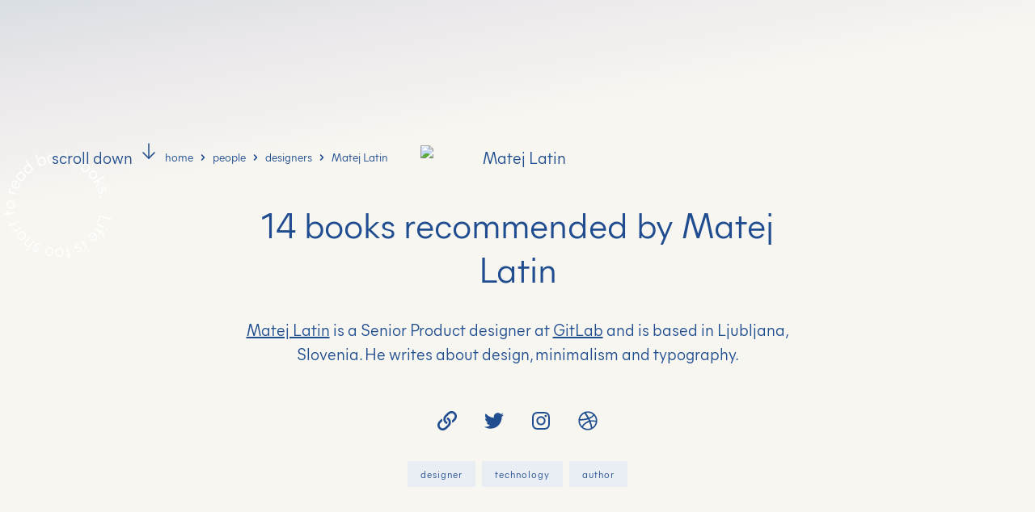

--- FILE ---
content_type: text/html
request_url: https://www.goodbooks.io/people/matej-latin
body_size: 31524
content:
<!DOCTYPE html><!-- Last Published: Thu Dec 11 2025 13:49:16 GMT+0000 (Coordinated Universal Time) --><html data-wf-domain="www.goodbooks.io" data-wf-page="623f21f9359c6324c7bf5498" data-wf-site="61cb87c1189790ed10f7936d" lang="hi" data-wf-collection="623f21f9359c633905bf547b" data-wf-item-slug="matej-latin"><head><meta charset="utf-8"/><title>Matej Latin&#x27;s Book Recommendations (updated 2025) | Good Books</title><meta content="The top books recommended by Matej Latin in 2025. Discover the best book recommendations from the world&#x27;s most successful, influential and interesting people." name="description"/><meta content="Matej Latin&#x27;s Book Recommendations (updated 2025) | Good Books" property="og:title"/><meta content="The top books recommended by Matej Latin in 2025. Discover the best book recommendations from the world&#x27;s most successful, influential and interesting people." property="og:description"/><meta content="" property="og:image"/><meta content="Matej Latin&#x27;s Book Recommendations (updated 2025) | Good Books" property="twitter:title"/><meta content="The top books recommended by Matej Latin in 2025. Discover the best book recommendations from the world&#x27;s most successful, influential and interesting people." property="twitter:description"/><meta content="" property="twitter:image"/><meta property="og:type" content="website"/><meta content="summary_large_image" name="twitter:card"/><meta content="width=device-width, initial-scale=1" name="viewport"/><link href="https://cdn.prod.website-files.com/61cb87c1189790ed10f7936d/css/goodbooks.webflow.shared.287073d3c.css" rel="stylesheet" type="text/css"/><script type="text/javascript">!function(o,c){var n=c.documentElement,t=" w-mod-";n.className+=t+"js",("ontouchstart"in o||o.DocumentTouch&&c instanceof DocumentTouch)&&(n.className+=t+"touch")}(window,document);</script><link href="https://cdn.prod.website-files.com/61cb87c1189790ed10f7936d/61cb87c1189790842af7958e_good-books-favicon%4032px.png" rel="shortcut icon" type="image/x-icon"/><link href="https://cdn.prod.website-files.com/61cb87c1189790ed10f7936d/61cb87c11897908bdcf79576_good-books-favicon%40256px.png" rel="apple-touch-icon"/><script type="application/ld+json">
{
"@context":"https://schema.org",
"@type":"Person",
"name":"Matej Latin",
"image": "https://cdn.prod.website-files.com/61cb87c118979013b4f7938b/61cb87c11897905dddf7c070_matej-latin.avif",
"description": "Matej Latin is a Senior Product designer at GitLab and is based in Ljubljana, Slovenia. He writes about design, minimalism and typography.",
"url":"https://www.goodbooks.io/people/matej-latin",
"sameAs":["https://twitter.com/matejlatin","","https://www.instagram.com/matejlatin/","https://matejlatin.co.uk/"]
}
</script><link href="rss.xml" rel="alternate" title="RSS Feed" type="application/rss+xml"/><script type="text/javascript">(function(i,s,o,g,r,a,m){i['GoogleAnalyticsObject']=r;i[r]=i[r]||function(){(i[r].q=i[r].q||[]).push(arguments)},i[r].l=1*new Date();a=s.createElement(o),m=s.getElementsByTagName(o)[0];a.async=1;a.src=g;m.parentNode.insertBefore(a,m)})(window,document,'script','https://www.google-analytics.com/analytics.js','ga');ga('create', 'UA-158868063-1', 'auto');ga('send', 'pageview');</script><script async="" src="https://www.googletagmanager.com/gtag/js?id=G-JFXJJ8DYRQ"></script><script type="text/javascript">window.dataLayer = window.dataLayer || [];function gtag(){dataLayer.push(arguments);}gtag('set', 'developer_id.dZGVlNj', true);gtag('js', new Date());gtag('config', 'G-JFXJJ8DYRQ');</script><script src="https://www.google.com/recaptcha/api.js" type="text/javascript"></script><script type="text/javascript">!function(f,b,e,v,n,t,s){if(f.fbq)return;n=f.fbq=function(){n.callMethod?n.callMethod.apply(n,arguments):n.queue.push(arguments)};if(!f._fbq)f._fbq=n;n.push=n;n.loaded=!0;n.version='2.0';n.agent='plwebflow';n.queue=[];t=b.createElement(e);t.async=!0;t.src=v;s=b.getElementsByTagName(e)[0];s.parentNode.insertBefore(t,s)}(window,document,'script','https://connect.facebook.net/en_US/fbevents.js');fbq('init', '422712092880319');fbq('track', 'PageView');</script><!-- 
                       _ _                 _          _       
  __ _  ___   ___   __| | |__   ___   ___ | | _____  (_) ___  
 / _` |/ _ \ / _ \ / _` | '_ \ / _ \ / _ \| |/ / __| | |/ _ \ 
| (_| | (_) | (_) | (_| | |_) | (_) | (_) |   <\__ \_| | (_) |
 \__, |\___/ \___/ \__,_|_.__/ \___/ \___/|_|\_\___(_)_|\___/ 
 |___/                                                        

a project by Terrance
https://www.terrancemcarthur.com

-->

<script type="application/ld+json"> {
"@context":"https://schema.org",
"@graph":[{
"@type":"WebSite",
"@id":"https://www.goodbooks.io/#website",
"url":"https://www.goodbooks.io/",
"name":"Good Books | Books recommended by successful people",
"description":"Looking for the best books to read in 2022? Discover the best book recommendations from the world's most successful, influential and interesting people.",
"sameAs": ["https://www.twitter.com/goodbooks_io", "https://www.linkedin.com/company/goodbooks-io", "https://www.instagram.com/goodbooks.io", "https://www.facebook.com/goodbooks.io", "https://www.wikidata.org/wiki/Q110893025"],
"potentialAction":[
{
"@type":"SearchAction",
"target":{"@type":"EntryPoint",
"urlTemplate":"https://www.goodbooks.io/search?query={search_term_string}"},
"query-input":"required name=search_term_string"}],
"inLanguage":"en-US"},
{
"@type":"ImageObject",
"@id":"https://www.goodbooks.io/#primaryimage",
"inLanguage":"en-US",
"url":"https://cdn.prod.website-files.com/5e3396fc2524a2846621fa7d/5ea4eb05d3a80fc4a1c744c7_good-books-home-og-image.jpg",
"contentUrl":"","width":2000,"height":2000},
{
"@type":"WebPage",
"@id":"https://www.goodbooks.io/#webpage",
"url":"https://www.goodbooks.io/",
"name":"Good Books",
"isPartOf":
{
"@id":"https://www.goodbooks.io/#website"},
"primaryImageOfPage":
{
"@id":"https://www.goodbooks.io/#primaryimage"},
"datePublished":"2020-04-25T17:41:42+00:00",
"dateModified":"2022-02-09T12:41:42+00:00",
"description":"",
"breadcrumb":
{
"@id":"https://www.goodbooks.io/#breadcrumb"},
"inLanguage":"en-US",
"potentialAction":[
{
"@type":"ReadAction",
"target":["https://www.goodbooks.io/"]}]},
{
"@type":"BreadcrumbList",
"@id":"https://www.goodbooks.io/#breadcrumb",
"itemListElement":[
{"@type":"ListItem",
"position":1,"name":"Home"
}
]
}
]
}

</script>


<style>
body {
	text-rendering: optimizeLegibility;
	-webkit-font-smoothing: antialiased;
	-moz-font-smoothing: antialiased;
	-o-font-smoothing: antialiased;
	-moz-osx-font-smoothing: grayscale;
	}
</style>

<style>
 ::selection {color: currentColor; background: #E9EDF4;}
</style>

<style>
.grid-item-title {
word-break: break-word;
-webkit-hyphens: auto;
-moz-hyphens: auto;
-ms-hyphens: auto;
hyphens: auto;
}
</style>

<!-- mob menu no scroll  -->

<style>
.no-scroll {
  overflow: hidden;
}
</style>

<!-- hide scrollbars -->

<style>
.left {
    -ms-overflow-style: none;  // IE 10+
    overflow: -moz-scrollbars-none;  // Firefox
}
.left::-webkit-scrollbar {
    display: none; // Safari and Chrome
}
</style>

<meta name="p:domain_verify" content="bc8b32dd6e68beb000e3938e7de9ed55"/>
<meta property="fb:app_id" content="443579507218973" />

<script src="https://terrific-twenty.goodbooks.io/script.js" data-site="JLWDXDOJ" defer></script>

<!-- Media.net tag -->

<script type="text/javascript">
    window._mNHandle = window._mNHandle || {};
    window._mNHandle.queue = window._mNHandle.queue || [];
    medianet_versionId = "3121199";
</script>
<script src="https://contextual.media.net/dmedianet.js?cid=8CU57RTI1" async="async"></script>

<!-- Adsense tag -->

<script async src="https://pagead2.googlesyndication.com/pagead/js/adsbygoogle.js?client=ca-pub-7048133855828363"
     crossorigin="anonymous"></script>

<meta name="apple-itunes-app" content="app-id=6443588630">

<script async src="https://pagead2.googlesyndication.com/pagead/js/adsbygoogle.js?client=ca-pub-7048133855828363"
     crossorigin="anonymous"></script>

<script>
  <!-- other code -->
  <?php 
    if (strpos($pagecontent, '<img ') === false) {
      echo '<meta property="og:image" content="https://cdn.prod.website-files.com/61cb87c118979013b4f7938b/61cb87c11897905dddf7c070_matej-latin.avif" />';
    }
  ?>
</script>

<link rel="canonical" href="https://www.goodbooks.io/people/matej-latin">

<meta name="twitter:card" content="summary_large_image">
<meta name="twitter:image" content="https://cdn.prod.website-files.com/61cb87c1189790ed10f7936d/61cb87c118979068c4f795f1_good-books-home-og-image.jpg">
<meta name="twitter:site" content="@goodbooks_io">
<meta name="twitter:creator" content="@goodbooks_io">
<meta property="og:site_name" content="www.goodbooks.io">
<meta name="robots" content="index,follow">
<meta name="googlebot" content="index,follow">
<meta property="og:title" content="Matej Latin" />
<meta property="og:description" content="Matej Latin is a Senior Product designer at GitLab and is based in Ljubljana, Slovenia. He writes about design, minimalism and typography." />
<meta property="og:image" content="" />
<meta property="og:image:alt" content="Matej Latin">
<meta property="og:url" content="https://www.goodbooks.io/people/matej-latin">
<meta property="og:locale" content="en_US">
<meta name="revised" content="Jan 06, 2025"/>

<script>
  // Replace this with your CMS image field
  var ogImg = "";

  // Your fallback image URL
  var fallback = "https://cdn.prod.website-files.com/61cb87c1189790ed10f7936d/61cb87c118979068c4f795f1_good-books-home-og-image.jpg";

  // Choose image: CMS image if exists, otherwise fallback
  var finalImage = ogImg && ogImg.trim() !== "" ? ogImg : fallback;

  // Inject OG tag
  document.head.insertAdjacentHTML(
    "beforeend",
    '<meta property="og:image" content="' + finalImage + '">'
  );
</script><script type="text/javascript">window.__WEBFLOW_CURRENCY_SETTINGS = {"currencyCode":"USD","symbol":"$","decimal":".","fractionDigits":2,"group":",","template":"{{wf {\"path\":\"symbol\",\"type\":\"PlainText\"} }} {{wf {\"path\":\"amount\",\"type\":\"CommercePrice\"} }} {{wf {\"path\":\"currencyCode\",\"type\":\"PlainText\"} }}","hideDecimalForWholeNumbers":false};</script></head><body><div class="c-custom-code w-embed"><style>
  body { -webkit-font-smoothing: antialiased; }

  [vertical-align-middle]{
    vertical-align: middle
  }

  [vertical-align-top]{
    vertical-align: top
  }

  /* Avoid texts inside the dropdown toggle to go outside the dropdown box. 
  For this we need to have the class of the Drodpown Toggle + the p or h inside */
  .faq-dropdown p {
    white-space: normal !important;
  } */

  .c-image-reveal_movement {
    max-width: fit-content;
  }
  
  .c-action_tag {
  pointer-events: none;
 
}
 
</style></div><div class="header-gradient"></div><header class="header-large"><div class="container"><div class="header-title header-title-centred"><img alt="Matej Latin" src="https://cdn.prod.website-files.com/61cb87c118979013b4f7938b/61cb87c11897905dddf7c070_matej-latin.avif" class="people-photo"/><div class="overflow-hidden"><div class="w-embed"><h1 class="h1"><span class="count"></span> books recommended by Matej Latin</h1></div></div><p class="w-condition-invisible">Matej Latin is a Senior Product designer at GitLab and is based in Ljubljana, Slovenia. He writes about design, minimalism and typography.</p><div class="w-richtext"><p><a href="https://matejlatin.co.uk/">Matej Latin</a> is a Senior Product designer at <a href="https://gitlab.com/">GitLab</a> and is based in Ljubljana, Slovenia. He writes about design, minimalism and typography.</p></div><div class="social-icons-wrap"><a rel="noopener" href="https://matejlatin.co.uk/" target="_blank" class="social-icon-link w-inline-block"><img src="https://cdn.prod.website-files.com/61cb87c1189790ed10f7936d/61cb87c118979072c8f79546_website-icon.svg" width="24" height="24" alt="Website icon" class="social-icon"/></a><a rel="noopener" href="https://twitter.com/matejlatin" target="_blank" class="social-icon-link w-inline-block"><img src="https://cdn.prod.website-files.com/61cb87c1189790ed10f7936d/61cb87c11897902a7cf79545_twitter-icon.svg" width="24" height="24" alt="Twitter icon" class="social-icon"/></a><a rel="noopener" href="https://www.instagram.com/matejlatin/" target="_blank" class="social-icon-link w-inline-block"><img src="https://cdn.prod.website-files.com/61cb87c1189790ed10f7936d/61cb87c118979002f8f79548_instagram-icon.svg" width="24" height="24" alt="Instagram icon" class="social-icon"/></a><a rel="noopener" href="#" class="social-icon-link w-inline-block w-condition-invisible"><img src="https://cdn.prod.website-files.com/61cb87c1189790ed10f7936d/61cb87c1189790156df7953d_facebook-icon.svg" width="24" height="24" alt="Facebook icon" class="social-icon"/></a><a rel="noopener" href="#" class="social-icon-link w-inline-block w-condition-invisible"><img src="https://cdn.prod.website-files.com/61cb87c1189790ed10f7936d/61cb87c118979067d7f79608_youtube-icon.svg" width="24" height="24" alt="YouTube icon" class="social-icon"/></a><a rel="noopener" href="https://dribbble.com/matejlatin" target="_blank" class="social-icon-link w-inline-block"><img src="https://cdn.prod.website-files.com/61cb87c1189790ed10f7936d/61cb87c118979012edf79544_dribbble-icon.svg" width="24" height="24" alt="Dribbble icon" class="social-icon"/></a><a rel="noopener" href="#" class="social-icon-link w-inline-block w-condition-invisible"><img src="https://cdn.prod.website-files.com/61cb87c1189790ed10f7936d/61cb87c11897900f26f795ed_webflow-icon.svg" width="24" height="24" alt="Webflow icon" class="social-icon"/></a></div><div class="w-dyn-list"><div role="list" class="bio-industries-wrap w-dyn-items"><div role="listitem" class="w-dyn-item"><a href="/industries/design" class="badge badge-large w-inline-block"><div>designer</div></a></div><div role="listitem" class="w-dyn-item"><a href="/industries/technology" class="badge badge-large w-inline-block"><div>technology</div></a></div><div role="listitem" class="w-dyn-item"><a href="/industries/writing" class="badge badge-large w-inline-block"><div>author</div></a></div></div></div></div></div><div class="scroll-down-wrap"><div class="container"><div class="row row-justify-between"><a href="#book-recommendations" class="scroll-link w-inline-block"><div>scroll down</div><img src="https://cdn.prod.website-files.com/61cb87c1189790ed10f7936d/61cb87c11897903db2f79592_arrow-down.svg" width="24" alt="Down arrow icon" style="-webkit-transform:translate3d(0, -5PX, 0) scale3d(1, 1, 1) rotateX(0) rotateY(0) rotateZ(0) skew(0, 0);-moz-transform:translate3d(0, -5PX, 0) scale3d(1, 1, 1) rotateX(0) rotateY(0) rotateZ(0) skew(0, 0);-ms-transform:translate3d(0, -5PX, 0) scale3d(1, 1, 1) rotateX(0) rotateY(0) rotateZ(0) skew(0, 0);transform:translate3d(0, -5PX, 0) scale3d(1, 1, 1) rotateX(0) rotateY(0) rotateZ(0) skew(0, 0)" class="scroll-up-down-icon"/></a><div class="breadcrumbs"><div class="row row-align-centre row-dont-wrap"><a href="/" class="breadcrumb-link w-inline-block"><div class="text-small">home</div><img src="https://cdn.prod.website-files.com/61cb87c1189790ed10f7936d/61cb87c118979008d4f795f6_breadcrumbs-chevron.svg" alt="Chevron icon" class="breadcrumb-chevron"/></a><a href="/people" class="breadcrumb-link w-inline-block"><div class="text-small">people</div><img src="https://cdn.prod.website-files.com/61cb87c1189790ed10f7936d/61cb87c118979008d4f795f6_breadcrumbs-chevron.svg" alt="Chevron icon" class="breadcrumb-chevron"/></a><a href="/industries/design" class="breadcrumb-link w-inline-block"><div class="text-small">designers</div><img src="https://cdn.prod.website-files.com/61cb87c1189790ed10f7936d/61cb87c118979008d4f795f6_breadcrumbs-chevron.svg" alt="Chevron icon" class="breadcrumb-chevron"/></a><div class="breadcrumb-link breadcrumb-link-current"><div class="text-small">Matej Latin</div></div></div></div></div></div></div><div class="header-circle-wrap"><img src="https://cdn.prod.website-files.com/61cb87c1189790ed10f7936d/61cb87c1189790b6d1f795cb_life-is-too-short-white.svg" alt="Life is too short to read bad books" loading="lazy" class="header-circle"/></div></header><main class="main"><div id="book-recommendations" class="section bg-beige-dark"><div class="container"></div><div class="container"><div class="section-title"><div class="w-embed"><h2 class="h2"><span class="count"></span> books recommended by Matej Latin</h2></div><div class="text-small margin w-embed w-script"><!DOCTYPE html>
<html lang="en">
<body>

  <div class="last-updated" id="lastUpdatedText"></div>

  <script>
    const STORAGE_KEY = 'lastUpdatedDisplayDate';
    const INTERVAL_DAYS = 3;

    const now = new Date();
    const stored = JSON.parse(localStorage.getItem(STORAGE_KEY));

    let displayDate;

    if (stored && stored.timestamp) {
      const lastDate = new Date(stored.timestamp);
      const daysPassed = Math.floor((now - lastDate) / (1000 * 60 * 60 * 24));
      
      if (daysPassed >= INTERVAL_DAYS) {
        // Enough time has passed — update the display date to now
        displayDate = now;
        localStorage.setItem(STORAGE_KEY, JSON.stringify({ timestamp: now }));
      } else {
        // Not yet time to update — use stored date
        displayDate = lastDate;
      }
    } else {
      // No stored date — initialize with now
      displayDate = now;
      localStorage.setItem(STORAGE_KEY, JSON.stringify({ timestamp: now }));
    }

    // Format date like "Dec 22, 2023"
    const formattedDate = displayDate.toLocaleDateString('en-US', {
      month: 'short',
      day: 'numeric',
      year: 'numeric'
    });

    // Update the DOM
    document.getElementById('lastUpdatedText').textContent = `Last Updated ${formattedDate}`;
  </script>

</body>
</html></div></div><div class="h-scroll-wrap"><div class="h-scroll-inner"><div class="w-dyn-list"><div role="list" class="grid-books grid-books-combine w-dyn-items"><div role="listitem" class="children-perspective count-items w-dyn-item"><div class="book-wrap"><a href="/books/influence" class="book w-inline-block"><div class="book-cover-wrap"><div class="book-highlight"></div><img src="https://cdn.prod.website-files.com/61cb87c1189790ed10f7936d/61cb87c1189790514ef79618_book-cover-overlay.webp" loading="lazy" alt="" class="book-overlay"/><img loading="lazy" alt="Influence" src="https://cdn.prod.website-files.com/61cb87c118979013b4f7938b/62e1ecd90935489a93d348a0_influence.avif" class="book-cover"/><div class="w-embed"><style>

.book-overlay{mix-blend-mode: multiply;}

</style></div></div></a><a href="/books/influence" class="link-no-underline w-inline-block"><h5 class="grid-item-title">Influence</h5><h6 class="grid-item-subtitle">Robert B. Cialdini, PhD</h6></a><div class="row-btn row-btn-books"><a rel="nofollow sponsored" href="https://www.amazon.com/dp/006124189X" target="_blank" class="btn-affiliate btn-affiliate-book w-inline-block"><img src="https://cdn.prod.website-files.com/61cb87c1189790ed10f7936d/61cb87c11897908692f79605_btn-amazon.svg" loading="lazy" alt="Amazon.com button" class="btn-affiliate-img"/></a><a rel="nofollow sponsored" href="https://books.apple.com/us/book/influence/id360625697" target="_blank" class="btn-affiliate btn-affiliate-book w-inline-block"><img src="https://cdn.prod.website-files.com/61cb87c1189790ed10f7936d/61cb87c1189790c448f79604_btn-apple.svg" loading="lazy" alt="Apple books button" class="btn-affiliate-img"/></a></div></div></div><div role="listitem" class="children-perspective count-items w-dyn-item"><div class="book-wrap"><a href="/books/good-to-great" class="book w-inline-block"><div class="book-cover-wrap"><div class="book-highlight"></div><img src="https://cdn.prod.website-files.com/61cb87c1189790ed10f7936d/61cb87c1189790514ef79618_book-cover-overlay.webp" loading="lazy" alt="" class="book-overlay"/><img loading="lazy" alt="Good to Great" src="https://cdn.prod.website-files.com/61cb87c118979013b4f7938b/61cb87c1189790ea03f79ac8_good-to-great.avif" class="book-cover"/><div class="w-embed"><style>

.book-overlay{mix-blend-mode: multiply;}

</style></div></div></a><a href="/books/good-to-great" class="link-no-underline w-inline-block"><h5 class="grid-item-title">Good to Great</h5><h6 class="grid-item-subtitle">Jim Collins</h6></a><div class="row-btn row-btn-books"><a rel="nofollow sponsored" href="https://www.amazon.com/dp/0066620996" target="_blank" class="btn-affiliate btn-affiliate-book w-inline-block"><img src="https://cdn.prod.website-files.com/61cb87c1189790ed10f7936d/61cb87c11897908692f79605_btn-amazon.svg" loading="lazy" alt="Amazon.com button" class="btn-affiliate-img"/></a><a rel="nofollow sponsored" href="https://books.apple.com/us/book/good-to-great/id446886360?itsct=books_toolbox&amp;itscg=30200&amp;at=1000l35AS&amp;ls=1" target="_blank" class="btn-affiliate btn-affiliate-book w-inline-block"><img src="https://cdn.prod.website-files.com/61cb87c1189790ed10f7936d/61cb87c1189790c448f79604_btn-apple.svg" loading="lazy" alt="Apple books button" class="btn-affiliate-img"/></a></div></div></div><div role="listitem" class="children-perspective count-items w-dyn-item"><div class="book-wrap"><a href="/books/deep-work" class="book w-inline-block"><div class="book-cover-wrap"><div class="book-highlight"></div><img src="https://cdn.prod.website-files.com/61cb87c1189790ed10f7936d/61cb87c1189790514ef79618_book-cover-overlay.webp" loading="lazy" alt="" class="book-overlay"/><img loading="lazy" alt="Deep Work" src="https://cdn.prod.website-files.com/61cb87c118979013b4f7938b/61cb87c11897906f59f7a596_deep-work.avif" class="book-cover"/><div class="w-embed"><style>

.book-overlay{mix-blend-mode: multiply;}

</style></div></div></a><a href="/books/deep-work" class="link-no-underline w-inline-block"><h5 class="grid-item-title">Deep Work</h5><h6 class="grid-item-subtitle">Cal Newport</h6></a><div class="row-btn row-btn-books"><a rel="nofollow sponsored" href="https://www.amazon.com/dp/1455586692" target="_blank" class="btn-affiliate btn-affiliate-book w-inline-block"><img src="https://cdn.prod.website-files.com/61cb87c1189790ed10f7936d/61cb87c11897908692f79605_btn-amazon.svg" loading="lazy" alt="Amazon.com button" class="btn-affiliate-img"/></a><a rel="nofollow sponsored" href="https://books.apple.com/us/book/deep-work/id991831052" target="_blank" class="btn-affiliate btn-affiliate-book w-inline-block"><img src="https://cdn.prod.website-files.com/61cb87c1189790ed10f7936d/61cb87c1189790c448f79604_btn-apple.svg" loading="lazy" alt="Apple books button" class="btn-affiliate-img"/></a></div></div></div><div role="listitem" class="children-perspective count-items w-dyn-item"><div class="book-wrap"><a href="/books/originals" class="book w-inline-block"><div class="book-cover-wrap"><div class="book-highlight"></div><img src="https://cdn.prod.website-files.com/61cb87c1189790ed10f7936d/61cb87c1189790514ef79618_book-cover-overlay.webp" loading="lazy" alt="" class="book-overlay"/><img loading="lazy" alt="Originals" src="https://cdn.prod.website-files.com/61cb87c118979013b4f7938b/61cb87c1189790ab9ef79bed_originals.avif" class="book-cover"/><div class="w-embed"><style>

.book-overlay{mix-blend-mode: multiply;}

</style></div></div></a><a href="/books/originals" class="link-no-underline w-inline-block"><h5 class="grid-item-title">Originals</h5><h6 class="grid-item-subtitle">Adam Grant</h6></a><div class="row-btn row-btn-books"><a rel="nofollow sponsored" href="https://www.amazon.com/dp/014312885X" target="_blank" class="btn-affiliate btn-affiliate-book w-inline-block"><img src="https://cdn.prod.website-files.com/61cb87c1189790ed10f7936d/61cb87c11897908692f79605_btn-amazon.svg" loading="lazy" alt="Amazon.com button" class="btn-affiliate-img"/></a><a rel="nofollow sponsored" href="https://books.apple.com/us/book/originals/id993984553?itsct=books_toolbox&amp;itscg=30200&amp;at=1000l35AS&amp;ls=1" target="_blank" class="btn-affiliate btn-affiliate-book w-inline-block"><img src="https://cdn.prod.website-files.com/61cb87c1189790ed10f7936d/61cb87c1189790c448f79604_btn-apple.svg" loading="lazy" alt="Apple books button" class="btn-affiliate-img"/></a></div></div></div><div role="listitem" class="children-perspective count-items w-dyn-item"><div class="book-wrap"><a href="/books/quiet" class="book w-inline-block"><div class="book-cover-wrap"><div class="book-highlight"></div><img src="https://cdn.prod.website-files.com/61cb87c1189790ed10f7936d/61cb87c1189790514ef79618_book-cover-overlay.webp" loading="lazy" alt="" class="book-overlay"/><img loading="lazy" alt="Quiet" src="https://cdn.prod.website-files.com/61cb87c118979013b4f7938b/61cb87c11897905619f79fbf_quiet.avif" class="book-cover"/><div class="w-embed"><style>

.book-overlay{mix-blend-mode: multiply;}

</style></div></div></a><a href="/books/quiet" class="link-no-underline w-inline-block"><h5 class="grid-item-title">Quiet</h5><h6 class="grid-item-subtitle">Susan Cain</h6></a><div class="row-btn row-btn-books"><a rel="nofollow sponsored" href="https://www.amazon.com/dp/0307352153" target="_blank" class="btn-affiliate btn-affiliate-book w-inline-block"><img src="https://cdn.prod.website-files.com/61cb87c1189790ed10f7936d/61cb87c11897908692f79605_btn-amazon.svg" loading="lazy" alt="Amazon.com button" class="btn-affiliate-img"/></a><a rel="nofollow sponsored" href="https://books.apple.com/us/book/quiet/id422523392?itsct=books_toolbox&amp;itscg=30200&amp;at=1000l35AS&amp;ls=1" target="_blank" class="btn-affiliate btn-affiliate-book w-inline-block"><img src="https://cdn.prod.website-files.com/61cb87c1189790ed10f7936d/61cb87c1189790c448f79604_btn-apple.svg" loading="lazy" alt="Apple books button" class="btn-affiliate-img"/></a></div></div></div><div role="listitem" class="children-perspective count-items w-dyn-item"><div class="book-wrap"><a href="/books/the-subtle-art-of-not-giving-a-fck" class="book w-inline-block"><div class="book-cover-wrap"><div class="book-highlight"></div><img src="https://cdn.prod.website-files.com/61cb87c1189790ed10f7936d/61cb87c1189790514ef79618_book-cover-overlay.webp" loading="lazy" alt="" class="book-overlay"/><img loading="lazy" alt="The Subtle Art of Not Giving a F*ck" src="https://cdn.prod.website-files.com/61cb87c118979013b4f7938b/61cb87c11897904848f7bc05_the-subtle-art-of-not-giving-a-fck.avif" class="book-cover"/><div class="w-embed"><style>

.book-overlay{mix-blend-mode: multiply;}

</style></div></div></a><a href="/books/the-subtle-art-of-not-giving-a-fck" class="link-no-underline w-inline-block"><h5 class="grid-item-title">The Subtle Art of Not Giving a F*ck</h5><h6 class="grid-item-subtitle">Mark Manson</h6></a><div class="row-btn row-btn-books"><a rel="nofollow sponsored" href="https://www.amazon.com/Subtle-Art-Not-Giving-Counterintuitive/dp/0062457713/" target="_blank" class="btn-affiliate btn-affiliate-book w-inline-block"><img src="https://cdn.prod.website-files.com/61cb87c1189790ed10f7936d/61cb87c11897908692f79605_btn-amazon.svg" loading="lazy" alt="Amazon.com button" class="btn-affiliate-img"/></a><a rel="nofollow sponsored" href="https://books.apple.com/us/book/the-subtle-art-of-not-giving-a-f-ck/id1071409887" target="_blank" class="btn-affiliate btn-affiliate-book w-inline-block"><img src="https://cdn.prod.website-files.com/61cb87c1189790ed10f7936d/61cb87c1189790c448f79604_btn-apple.svg" loading="lazy" alt="Apple books button" class="btn-affiliate-img"/></a></div></div></div><div role="listitem" class="children-perspective count-items w-dyn-item"><div class="book-wrap"><a href="/books/company-of-one" class="book w-inline-block"><div class="book-cover-wrap"><div class="book-highlight"></div><img src="https://cdn.prod.website-files.com/61cb87c1189790ed10f7936d/61cb87c1189790514ef79618_book-cover-overlay.webp" loading="lazy" alt="" class="book-overlay"/><img loading="lazy" alt="Company of One" src="https://cdn.prod.website-files.com/61cb87c118979013b4f7938b/61cb87c11897905cd7f7bd6f_company-of-one.avif" class="book-cover"/><div class="w-embed"><style>

.book-overlay{mix-blend-mode: multiply;}

</style></div></div></a><a href="/books/company-of-one" class="link-no-underline w-inline-block"><h5 class="grid-item-title">Company of One</h5><h6 class="grid-item-subtitle">Paul Jarvis</h6></a><div class="row-btn row-btn-books"><a rel="nofollow sponsored" href="https://www.amazon.com/Company-One-Staying-Small-Business/dp/0358213258/" target="_blank" class="btn-affiliate btn-affiliate-book w-inline-block"><img src="https://cdn.prod.website-files.com/61cb87c1189790ed10f7936d/61cb87c11897908692f79605_btn-amazon.svg" loading="lazy" alt="Amazon.com button" class="btn-affiliate-img"/></a><a rel="nofollow sponsored" href="https://books.apple.com/us/book/company-of-one/id1336778940?itsct=books_toolbox&amp;itscg=30200&amp;at=1000l35AS&amp;ls=1" target="_blank" class="btn-affiliate btn-affiliate-book w-inline-block"><img src="https://cdn.prod.website-files.com/61cb87c1189790ed10f7936d/61cb87c1189790c448f79604_btn-apple.svg" loading="lazy" alt="Apple books button" class="btn-affiliate-img"/></a></div></div></div><div role="listitem" class="children-perspective count-items w-dyn-item"><div class="book-wrap"><a href="/books/the-daily-stoic" class="book w-inline-block"><div class="book-cover-wrap"><div class="book-highlight"></div><img src="https://cdn.prod.website-files.com/61cb87c1189790ed10f7936d/61cb87c1189790514ef79618_book-cover-overlay.webp" loading="lazy" alt="" class="book-overlay"/><img loading="lazy" alt="The Daily Stoic" src="https://cdn.prod.website-files.com/61cb87c118979013b4f7938b/61cb87c11897900b99f7c072_the-daily-stoic.avif" class="book-cover"/><div class="w-embed"><style>

.book-overlay{mix-blend-mode: multiply;}

</style></div></div></a><a href="/books/the-daily-stoic" class="link-no-underline w-inline-block"><h5 class="grid-item-title">The Daily Stoic</h5><h6 class="grid-item-subtitle">Ryan Holiday</h6></a><div class="row-btn row-btn-books"><a rel="nofollow sponsored" href="https://www.amazon.com/Daily-Stoic-Meditations-Wisdom-Perseverance/dp/0735211736/" target="_blank" class="btn-affiliate btn-affiliate-book w-inline-block"><img src="https://cdn.prod.website-files.com/61cb87c1189790ed10f7936d/61cb87c11897908692f79605_btn-amazon.svg" loading="lazy" alt="Amazon.com button" class="btn-affiliate-img"/></a><a rel="nofollow sponsored" href="https://books.apple.com/us/book/the-daily-stoic/id1130785257?itsct=books_toolbox&amp;itscg=30200&amp;at=1000l35AS&amp;ct=books_the_daily_stoic&amp;ls=1" target="_blank" class="btn-affiliate btn-affiliate-book w-inline-block"><img src="https://cdn.prod.website-files.com/61cb87c1189790ed10f7936d/61cb87c1189790c448f79604_btn-apple.svg" loading="lazy" alt="Apple books button" class="btn-affiliate-img"/></a></div></div></div><div role="listitem" class="children-perspective count-items w-dyn-item"><div class="book-wrap"><a href="/books/the-100-startup" class="book w-inline-block"><div class="book-cover-wrap"><div class="book-highlight"></div><img src="https://cdn.prod.website-files.com/61cb87c1189790ed10f7936d/61cb87c1189790514ef79618_book-cover-overlay.webp" loading="lazy" alt="" class="book-overlay"/><img loading="lazy" alt="The $100 Startup" src="https://cdn.prod.website-files.com/61cb87c118979013b4f7938b/61cb87c11897900a85f7bb5b_the-100-startup.avif" class="book-cover"/><div class="w-embed"><style>

.book-overlay{mix-blend-mode: multiply;}

</style></div></div></a><a href="/books/the-100-startup" class="link-no-underline w-inline-block"><h5 class="grid-item-title">The $100 Startup</h5><h6 class="grid-item-subtitle">Chris Guillebeau</h6></a><div class="row-btn row-btn-books"><a rel="nofollow sponsored" href="https://www.amazon.com/100-Startup-Reinvent-Living-Create/dp/0307951529/" target="_blank" class="btn-affiliate btn-affiliate-book w-inline-block"><img src="https://cdn.prod.website-files.com/61cb87c1189790ed10f7936d/61cb87c11897908692f79605_btn-amazon.svg" loading="lazy" alt="Amazon.com button" class="btn-affiliate-img"/></a><a rel="nofollow sponsored" href="https://books.apple.com/us/book/the-%24100-startup/id468746873?itsct=books_toolbox&amp;itscg=30200&amp;at=1000l35AS&amp;ls=1" target="_blank" class="btn-affiliate btn-affiliate-book w-inline-block"><img src="https://cdn.prod.website-files.com/61cb87c1189790ed10f7936d/61cb87c1189790c448f79604_btn-apple.svg" loading="lazy" alt="Apple books button" class="btn-affiliate-img"/></a></div></div></div><div role="listitem" class="children-perspective count-items w-dyn-item"><div class="book-wrap"><a href="/books/rest" class="book w-inline-block"><div class="book-cover-wrap"><div class="book-highlight"></div><img src="https://cdn.prod.website-files.com/61cb87c1189790ed10f7936d/61cb87c1189790514ef79618_book-cover-overlay.webp" loading="lazy" alt="" class="book-overlay"/><img loading="lazy" alt="Rest" src="https://cdn.prod.website-files.com/61cb87c118979013b4f7938b/61cb87c11897902783f7c071_rest.avif" class="book-cover"/><div class="w-embed"><style>

.book-overlay{mix-blend-mode: multiply;}

</style></div></div></a><a href="/books/rest" class="link-no-underline w-inline-block"><h5 class="grid-item-title">Rest</h5><h6 class="grid-item-subtitle">Alex Soojung-Kim Pang</h6></a><div class="row-btn row-btn-books"><a rel="nofollow sponsored" href="https://www.amazon.com/Rest-More-Done-When-Work/dp/0465074871/" target="_blank" class="btn-affiliate btn-affiliate-book w-inline-block"><img src="https://cdn.prod.website-files.com/61cb87c1189790ed10f7936d/61cb87c11897908692f79605_btn-amazon.svg" loading="lazy" alt="Amazon.com button" class="btn-affiliate-img"/></a><a rel="nofollow sponsored" href="https://books.apple.com/us/book/rest/id1209960651?itsct=books_toolbox&amp;itscg=30200&amp;at=1000l35AS&amp;ls=1" target="_blank" class="btn-affiliate btn-affiliate-book w-inline-block"><img src="https://cdn.prod.website-files.com/61cb87c1189790ed10f7936d/61cb87c1189790c448f79604_btn-apple.svg" loading="lazy" alt="Apple books button" class="btn-affiliate-img"/></a></div></div></div><div role="listitem" class="children-perspective count-items w-dyn-item"><div class="book-wrap"><a href="/books/disrupted" class="book w-inline-block"><div class="book-cover-wrap"><div class="book-highlight"></div><img src="https://cdn.prod.website-files.com/61cb87c1189790ed10f7936d/61cb87c1189790514ef79618_book-cover-overlay.webp" loading="lazy" alt="" class="book-overlay"/><img loading="lazy" alt="Disrupted" src="https://cdn.prod.website-files.com/61cb87c118979013b4f7938b/61cb87c11897909e46f7ba17_disrupted.avif" class="book-cover"/><div class="w-embed"><style>

.book-overlay{mix-blend-mode: multiply;}

</style></div></div></a><a href="/books/disrupted" class="link-no-underline w-inline-block"><h5 class="grid-item-title">Disrupted</h5><h6 class="grid-item-subtitle">Dan Lyons</h6></a><div class="row-btn row-btn-books"><a rel="nofollow sponsored" href="https://www.amazon.com/Disrupted-My-Misadventure-Start-Up-Bubble/dp/0316306096/" target="_blank" class="btn-affiliate btn-affiliate-book w-inline-block"><img src="https://cdn.prod.website-files.com/61cb87c1189790ed10f7936d/61cb87c11897908692f79605_btn-amazon.svg" loading="lazy" alt="Amazon.com button" class="btn-affiliate-img"/></a><a rel="nofollow sponsored" href="https://books.apple.com/us/book/disrupted/id1025997609?itsct=books_toolbox&amp;itscg=30200&amp;ls=1" target="_blank" class="btn-affiliate btn-affiliate-book w-inline-block"><img src="https://cdn.prod.website-files.com/61cb87c1189790ed10f7936d/61cb87c1189790c448f79604_btn-apple.svg" loading="lazy" alt="Apple books button" class="btn-affiliate-img"/></a></div></div></div><div role="listitem" class="children-perspective count-items w-dyn-item"><div class="book-wrap"><a href="/books/the-startup-owners-manual" class="book w-inline-block"><div class="book-cover-wrap"><div class="book-highlight"></div><img src="https://cdn.prod.website-files.com/61cb87c1189790ed10f7936d/61cb87c1189790514ef79618_book-cover-overlay.webp" loading="lazy" alt="" class="book-overlay"/><img loading="lazy" alt="The Startup Owner&#x27;s Manual" src="https://cdn.prod.website-files.com/61cb87c118979013b4f7938b/61cb87c1189790850ff7becd_the-startup-owners-manual.avif" class="book-cover"/><div class="w-embed"><style>

.book-overlay{mix-blend-mode: multiply;}

</style></div></div></a><a href="/books/the-startup-owners-manual" class="link-no-underline w-inline-block"><h5 class="grid-item-title">The Startup Owner&#x27;s Manual</h5><h6 class="grid-item-subtitle">Steve Blank</h6></a><div class="row-btn row-btn-books"><a rel="nofollow sponsored" href="https://www.amazon.com/Startup-Owners-Manual-Step-Step-ebook/dp/B009UMTMKS/" target="_blank" class="btn-affiliate btn-affiliate-book w-inline-block"><img src="https://cdn.prod.website-files.com/61cb87c1189790ed10f7936d/61cb87c11897908692f79605_btn-amazon.svg" loading="lazy" alt="Amazon.com button" class="btn-affiliate-img"/></a><a rel="nofollow sponsored" href="https://books.apple.com/us/book/the-startup-owners-manual/id1503482908" target="_blank" class="btn-affiliate btn-affiliate-book w-inline-block"><img src="https://cdn.prod.website-files.com/61cb87c1189790ed10f7936d/61cb87c1189790c448f79604_btn-apple.svg" loading="lazy" alt="Apple books button" class="btn-affiliate-img"/></a></div></div></div><div role="listitem" class="children-perspective count-items w-dyn-item"><div class="book-wrap"><a href="/books/the-curve" class="book w-inline-block"><div class="book-cover-wrap"><div class="book-highlight"></div><img src="https://cdn.prod.website-files.com/61cb87c1189790ed10f7936d/61cb87c1189790514ef79618_book-cover-overlay.webp" loading="lazy" alt="" class="book-overlay"/><img loading="lazy" alt="The Curve" src="https://cdn.prod.website-files.com/61cb87c118979013b4f7938b/61cb87c11897908a95f7bb80_the-curve.avif" class="book-cover"/><div class="w-embed"><style>

.book-overlay{mix-blend-mode: multiply;}

</style></div></div></a><a href="/books/the-curve" class="link-no-underline w-inline-block"><h5 class="grid-item-title">The Curve</h5><h6 class="grid-item-subtitle">Nicholas Lovell</h6></a><div class="row-btn row-btn-books"><a rel="nofollow sponsored" href="https://www.amazon.com/Curve-Smart-Companies-High-Value-Customers/dp/1591846633/" target="_blank" class="btn-affiliate btn-affiliate-book w-inline-block"><img src="https://cdn.prod.website-files.com/61cb87c1189790ed10f7936d/61cb87c11897908692f79605_btn-amazon.svg" loading="lazy" alt="Amazon.com button" class="btn-affiliate-img"/></a><a rel="nofollow sponsored" href="https://books.apple.com/us/book/the-curve/id630771702?itsct=books_toolbox&amp;itscg=30200&amp;at=1000l35AS&amp;ls=1" target="_blank" class="btn-affiliate btn-affiliate-book w-inline-block"><img src="https://cdn.prod.website-files.com/61cb87c1189790ed10f7936d/61cb87c1189790c448f79604_btn-apple.svg" loading="lazy" alt="Apple books button" class="btn-affiliate-img"/></a></div></div></div><div role="listitem" class="children-perspective count-items w-dyn-item"><div class="book-wrap"><a href="/books/utopia-for-realists" class="book w-inline-block"><div class="book-cover-wrap"><div class="book-highlight"></div><img src="https://cdn.prod.website-files.com/61cb87c1189790ed10f7936d/61cb87c1189790514ef79618_book-cover-overlay.webp" loading="lazy" alt="" class="book-overlay"/><img loading="lazy" alt="Utopia for Realists" src="https://cdn.prod.website-files.com/61cb87c118979013b4f7938b/61cb87c1189790f54ef7beff_utopia-for-realists.avif" class="book-cover"/><div class="w-embed"><style>

.book-overlay{mix-blend-mode: multiply;}

</style></div></div></a><a href="/books/utopia-for-realists" class="link-no-underline w-inline-block"><h5 class="grid-item-title">Utopia for Realists</h5><h6 class="grid-item-subtitle">Rutger Bregman</h6></a><div class="row-btn row-btn-books"><a rel="nofollow sponsored" href="https://www.amazon.com/Utopia-Realists-How-Can-There/dp/1408893215/" target="_blank" class="btn-affiliate btn-affiliate-book w-inline-block"><img src="https://cdn.prod.website-files.com/61cb87c1189790ed10f7936d/61cb87c11897908692f79605_btn-amazon.svg" loading="lazy" alt="Amazon.com button" class="btn-affiliate-img"/></a><a rel="nofollow sponsored" href="https://books.apple.com/us/book/utopia-for-realists/id1173404488" target="_blank" class="btn-affiliate btn-affiliate-book w-inline-block"><img src="https://cdn.prod.website-files.com/61cb87c1189790ed10f7936d/61cb87c1189790c448f79604_btn-apple.svg" loading="lazy" alt="Apple books button" class="btn-affiliate-img"/></a></div></div></div></div></div><div class="w-dyn-list"><div class="display-none w-dyn-empty"><div>Book recommendations coming soon!</div></div></div><div class="w-dyn-list"><div class="display-none w-dyn-empty"><div>Book recommendations coming soon!</div></div></div><div class="h-scroll-spacer"></div></div></div><div class="explore-link"><a href="/books" class="inline-link w-inline-block"><div>explore all books</div><div data-is-ix2-target="1" class="inline-link-icon" data-w-id="cdc6eb51-6ef0-4585-5c34-71fec82dcbd3" data-animation-type="lottie" data-src="https://cdn.prod.website-files.com/61cb87c1189790ed10f7936d/61cb87c1189790e82bf795fd_arrow-right-primary-500.json" data-loop="0" data-direction="1" data-autoplay="0" data-renderer="svg" data-default-duration="0.3336669867431323" data-duration="0" data-ix2-initial-state="0"></div></a></div><div class="blogpost3_share-wrapper"><div class="w-layout-grid blogpost3_share"><a r-copy-to-clipboard="url" data-w-id="49637e8f-bea8-5a12-5bd8-2aced070a765" href="#" class="blogpost3_social-link link w-inline-block"><div class="blogpost3_social-icon w-embed"><svg width="24" height="24" viewBox="0 0 24 24" fill="none" xmlns="http://www.w3.org/2000/svg">
<path fill-rule="evenodd" clip-rule="evenodd" d="M20.9999 7.66008V8.00008C21.0007 9.06616 20.576 10.0885 19.8199 10.84L16.9999 13.67C16.4738 14.1911 15.6261 14.1911 15.1 13.67L15 13.56C14.8094 13.3656 14.8094 13.0544 15 12.86L18.4399 9.42006C18.807 9.03938 19.0083 8.52883 18.9999 8.00008V7.66008C19.0003 7.12705 18.788 6.61589 18.4099 6.2401L17.7599 5.59011C17.3841 5.21207 16.873 4.99969 16.3399 5.00011H15.9999C15.4669 4.99969 14.9558 5.21207 14.58 5.59011L11.14 9.00007C10.9456 9.19064 10.6344 9.19064 10.44 9.00007L10.33 8.89007C9.8089 8.36394 9.8089 7.51623 10.33 6.99009L13.16 4.15012C13.9165 3.40505 14.9382 2.99133 15.9999 3.00014H16.3399C17.4011 2.9993 18.4191 3.42018 19.1699 4.17012L19.8299 4.83012C20.5798 5.5809 21.0007 6.59891 20.9999 7.66008ZM8.64993 13.94L13.9399 8.65008C14.0338 8.55543 14.1616 8.50218 14.2949 8.50218C14.4282 8.50218 14.556 8.55543 14.6499 8.65008L15.3499 9.35007C15.4445 9.44395 15.4978 9.57175 15.4978 9.70507C15.4978 9.83839 15.4445 9.96618 15.3499 10.0601L10.0599 15.35C9.96604 15.4447 9.83824 15.4979 9.70492 15.4979C9.57161 15.4979 9.44381 15.4447 9.34993 15.35L8.64993 14.65C8.55528 14.5561 8.50204 14.4283 8.50204 14.295C8.50204 14.1617 8.55528 14.0339 8.64993 13.94ZM13.5599 15C13.3655 14.8094 13.0543 14.8094 12.8599 15L9.42993 18.41C9.0517 18.7905 8.53645 19.003 7.99995 18.9999H7.65995C7.12691 19.0004 6.61576 18.788 6.23997 18.41L5.58997 17.76C5.21194 17.3842 4.99956 16.873 4.99998 16.34V16C4.99956 15.4669 5.21194 14.9558 5.58997 14.58L9.00993 11.14C9.2005 10.9456 9.2005 10.6345 9.00993 10.44L8.89993 10.33C8.3738 9.80894 7.52609 9.80894 6.99996 10.33L4.17999 13.16C3.42392 13.9116 2.99916 14.9339 3 16V16.35C3.00182 17.4077 3.42249 18.4216 4.16999 19.1699L4.82998 19.8299C5.58076 20.5799 6.59878 21.0008 7.65995 20.9999H7.99995C9.05338 21.0061 10.0667 20.5964 10.8199 19.8599L13.6699 17.01C14.191 16.4838 14.191 15.6361 13.6699 15.11L13.5599 15Z" fill="CurrentColor"/>
</svg></div></a><a data-share-linkedin="true" href="#" class="blogpost3_social-link w-inline-block"><div class="blogpost3_social-icon w-embed"><svg width="24" height="24" viewBox="0 0 24 24" fill="none" xmlns="http://www.w3.org/2000/svg">
<path fill-rule="evenodd" clip-rule="evenodd" d="M5 3H19C20.1046 3 21 3.89543 21 5V19C21 20.1046 20.1046 21 19 21H5C3.89543 21 3 20.1046 3 19V5C3 3.89543 3.89543 3 5 3ZM8 18C8.27614 18 8.5 17.7761 8.5 17.5V10.5C8.5 10.2239 8.27614 10 8 10H6.5C6.22386 10 6 10.2239 6 10.5V17.5C6 17.7761 6.22386 18 6.5 18H8ZM7.25 9C6.42157 9 5.75 8.32843 5.75 7.5C5.75 6.67157 6.42157 6 7.25 6C8.07843 6 8.75 6.67157 8.75 7.5C8.75 8.32843 8.07843 9 7.25 9ZM17.5 18C17.7761 18 18 17.7761 18 17.5V12.9C18.0325 11.3108 16.8576 9.95452 15.28 9.76C14.177 9.65925 13.1083 10.1744 12.5 11.1V10.5C12.5 10.2239 12.2761 10 12 10H10.5C10.2239 10 10 10.2239 10 10.5V17.5C10 17.7761 10.2239 18 10.5 18H12C12.2761 18 12.5 17.7761 12.5 17.5V13.75C12.5 12.9216 13.1716 12.25 14 12.25C14.8284 12.25 15.5 12.9216 15.5 13.75V17.5C15.5 17.7761 15.7239 18 16 18H17.5Z" fill="CurrentColor"/>
</svg></div></a><a data-share-twitter="true" href="#" class="blogpost3_social-link w-inline-block"><div class="blogpost3_social-icon w-embed"><svg width="24" height="24" viewBox="0 0 24 24" fill="none" xmlns="http://www.w3.org/2000/svg">
<path d="M20.9728 6.7174C20.5084 7.33692 19.947 7.87733 19.3103 8.31776C19.3103 8.47959 19.3103 8.64142 19.3103 8.81225C19.3154 11.7511 18.1415 14.5691 16.0518 16.6345C13.962 18.6999 11.1312 19.8399 8.19405 19.7989C6.49599 19.8046 4.81967 19.4169 3.29642 18.6661C3.21428 18.6302 3.16131 18.549 3.16162 18.4593V18.3604C3.16162 18.2313 3.26623 18.1267 3.39527 18.1267C5.06442 18.0716 6.67402 17.4929 7.99634 16.4724C6.48553 16.4419 5.12619 15.5469 4.5006 14.1707C4.46901 14.0956 4.47884 14.0093 4.52657 13.9432C4.57429 13.8771 4.653 13.8407 4.73425 13.8471C5.19342 13.8932 5.65718 13.8505 6.1002 13.7212C4.43239 13.375 3.17921 11.9904 2.99986 10.2957C2.99349 10.2144 3.02992 10.1357 3.096 10.0879C3.16207 10.0402 3.24824 10.0303 3.32338 10.062C3.77094 10.2595 4.25409 10.3635 4.74324 10.3676C3.28184 9.40846 2.65061 7.58405 3.20655 5.92622C3.26394 5.76513 3.40181 5.64612 3.5695 5.61294C3.73718 5.57975 3.90996 5.63728 4.02432 5.76439C5.99639 7.86325 8.70604 9.11396 11.5819 9.25279C11.5083 8.95885 11.4721 8.65676 11.4741 8.35372C11.501 6.76472 12.4842 5.34921 13.9634 4.76987C15.4425 4.19054 17.1249 4.56203 18.223 5.71044C18.9714 5.56785 19.695 5.31645 20.3707 4.96421C20.4202 4.93331 20.483 4.93331 20.5325 4.96421C20.5634 5.01373 20.5634 5.07652 20.5325 5.12604C20.2052 5.87552 19.6523 6.50412 18.9509 6.92419C19.5651 6.85296 20.1685 6.70807 20.7482 6.49264C20.797 6.45942 20.8611 6.45942 20.9099 6.49264C20.9508 6.51134 20.9814 6.54711 20.9935 6.59042C21.0056 6.63373 20.998 6.68018 20.9728 6.7174Z" fill="CurrentColor"/>
</svg></div></a><a data-share-facebook="true" href="#" class="blogpost3_social-link w-inline-block"><div class="blogpost3_social-icon w-embed"><svg width="24" height="24" viewBox="0 0 24 24" fill="none" xmlns="http://www.w3.org/2000/svg">
<path d="M16.5 6H13.5C12.9477 6 12.5 6.44772 12.5 7V10H16.5C16.6137 9.99748 16.7216 10.0504 16.7892 10.1419C16.8568 10.2334 16.8758 10.352 16.84 10.46L16.1 12.66C16.0318 12.8619 15.8431 12.9984 15.63 13H12.5V20.5C12.5 20.7761 12.2761 21 12 21H9.5C9.22386 21 9 20.7761 9 20.5V13H7.5C7.22386 13 7 12.7761 7 12.5V10.5C7 10.2239 7.22386 10 7.5 10H9V7C9 4.79086 10.7909 3 13 3H16.5C16.7761 3 17 3.22386 17 3.5V5.5C17 5.77614 16.7761 6 16.5 6Z" fill="CurrentColor"/>
</svg></div></a></div><div style="display:none" class="copied"><div class="text-block-9">copied</div></div></div><div class="html-embed-2 w-embed w-script"><script async src="https://pagead2.googlesyndication.com/pagead/js/adsbygoogle.js?client=ca-pub-7048133855828363"
     crossorigin="anonymous"></script>
<ins class="adsbygoogle"
     style="display:block; text-align:center;"
     data-ad-layout="in-article"
     data-ad-format="fluid"
     data-ad-client="ca-pub-7048133855828363"
     data-ad-slot="2875203791"></ins>
<script>
     (adsbygoogle = window.adsbygoogle || []).push({});
</script></div></div></div><div class="section"><div class="container"><div class="section-title"><div class="w-embed"><h2 class="h2">Books written by Matej Latin</h2></div></div><div class="h-scroll-wrap"><div class="h-scroll-inner"><div class="w-dyn-list"><div role="list" class="grid-books w-dyn-items"><div role="listitem" class="children-perspective w-dyn-item"><div class="book-wrap"><a href="/books/better-web-typography-for-a-better-web" class="book w-inline-block"><div class="book-cover-wrap"><div class="book-highlight"></div><img src="https://cdn.prod.website-files.com/61cb87c1189790ed10f7936d/61cb87c1189790514ef79618_book-cover-overlay.webp" alt="Book cover overlay" class="book-overlay"/><img loading="lazy" alt="Better Web Typography for a Better Web" src="https://cdn.prod.website-files.com/61cb87c118979013b4f7938b/61cb87c118979074e3f7bd53_better-web-typography-for-a-better-web.avif" class="book-cover"/><div class="w-embed"><style>

.book-overlay{mix-blend-mode: multiply;}

</style></div></div></a><a href="/books/better-web-typography-for-a-better-web" class="link-no-underline w-inline-block"><h5 class="grid-item-title">Better Web Typography for a Better Web</h5><h6 class="grid-item-subtitle">Matej Latin</h6></a><div class="row-btn row-btn-books"><a rel="nofollow sponsored" href="https://www.amazon.com/Better-Web-Typography/dp/1999809521/" target="_blank" class="btn-affiliate btn-affiliate-book w-inline-block"><img src="https://cdn.prod.website-files.com/61cb87c1189790ed10f7936d/61cb87c11897908692f79605_btn-amazon.svg" alt="Amazon.com button" class="btn-affiliate-img"/></a><a rel="nofollow sponsored" href="#" class="btn-affiliate btn-affiliate-book w-inline-block w-condition-invisible"><img src="https://cdn.prod.website-files.com/61cb87c1189790ed10f7936d/61cb87c1189790c448f79604_btn-apple.svg" alt="Apple books button" class="btn-affiliate-img"/></a></div></div></div></div></div><div class="h-scroll-spacer"></div></div></div><div class="explore-link"><a href="/books" class="inline-link w-inline-block"><div>explore all books</div><div data-is-ix2-target="1" class="inline-link-icon" data-w-id="19b3b95e-088d-c3e7-679e-0e933eb775cf" data-animation-type="lottie" data-src="https://cdn.prod.website-files.com/61cb87c1189790ed10f7936d/61cb87c1189790e82bf795fd_arrow-right-primary-500.json" data-loop="0" data-direction="1" data-autoplay="0" data-renderer="svg" data-default-duration="0.3336669867431323" data-duration="0" data-ix2-initial-state="0"></div></a></div></div></div><a rel="nofollow" data-w-id="a5efb065-8e15-b1b3-db73-47dfcfc34358" href="http://eight.sl/tdXcQ" target="_blank" class="ad w-inline-block"><div class="div-block-19"><img src="https://cdn.prod.website-files.com/61cb87c1189790ed10f7936d/6849a33ceac4790e01eeb247_O0d1qLcF_400x400.jpg" loading="lazy" width="24" height="24" alt="" id="w-node-a5efb065-8e15-b1b3-db73-47dfcfc3435a-cfc34358" class="image-15"/><div id="w-node-a5efb065-8e15-b1b3-db73-47dfcfc3435b-cfc34358" class="text-block-40">Need better sleep, more energy, and faster recovery? Try Eight Sleep — the ultimate smart mattress. Up to $350 off.</div><div data-is-ix2-target="1" class="inline-link-icon-2" data-w-id="01b1f3e2-cd8a-1cf7-5009-02b4f356afac" data-animation-type="lottie" data-src="https://cdn.prod.website-files.com/61cb87c1189790ed10f7936d/681d1786ef6a92994671c838_61cb87c1189790e82bf795fd_arrow%20right%20primary%20500.json" data-loop="0" data-direction="1" data-autoplay="0" data-renderer="svg" data-default-duration="0" data-duration="0.3336669867431323" data-ix2-initial-state="100"></div></div><div class="w-layout-grid grid-8"></div></a><div class="section"><div class="container"><div class="section-title"><div class="row row-justify-between row-align-top"><h3 class="h2">People also viewed</h3></div></div><div class="h-scroll-wrap"><div class="h-scroll-inner"><div class="display-1920-above w-dyn-list"><div role="list" class="grid-people w-dyn-items"><div role="listitem" class="w-dyn-item"><div class="person"><a href="/people/jenny-chu" class="people-wrap w-inline-block"><img alt="Jenny Chu" src="https://cdn.prod.website-files.com/61cb87c118979013b4f7938b/61cb87c118979093ccf7c0ba_jenny-chu.avif" loading="lazy" class="photo-grid"/><h5 class="grid-item-title">Jenny Chu</h5></a><div class="badges"><a href="https://goodbooks.io/industries/activism" class="badge w-inline-block w-condition-invisible"><div class="badge-text">activist</div></a><a href="https://goodbooks.io/industries/comedy" class="badge w-inline-block w-condition-invisible"><div class="badge-text">comedian</div></a><a href="https://goodbooks.io/industries/design" class="badge w-inline-block"><div class="badge-text">designer</div></a><a href="https://goodbooks.io/industries/education" class="badge w-inline-block w-condition-invisible"><div class="badge-text">educator</div></a><a href="https://goodbooks.io/industries/entertainment" class="badge w-inline-block w-condition-invisible"><div class="badge-text">actor</div></a><a href="https://goodbooks.io/industries/entrepreneurship" class="badge w-inline-block w-condition-invisible"><div class="badge-text">entrepreneur</div></a><a href="https://goodbooks.io/industries/film" class="badge w-inline-block w-condition-invisible"><div class="badge-text">filmmaker</div></a><a href="https://goodbooks.io/industries/hospitality" class="badge w-inline-block w-condition-invisible"><div class="badge-text">hospitality</div></a><a href="https://goodbooks.io/industries/investing" class="badge w-inline-block w-condition-invisible"><div class="badge-text">investor</div></a><a href="https://goodbooks.io/industries/journalism" class="badge w-inline-block w-condition-invisible"><div class="badge-text">journalist</div></a><a href="https://goodbooks.io/industries/marketing" class="badge w-inline-block w-condition-invisible"><div class="badge-text">marketer</div></a><a href="https://goodbooks.io/industries/media" class="badge w-inline-block w-condition-invisible"><div class="badge-text">media personality</div></a><a href="https://goodbooks.io/industries/modelling" class="badge w-inline-block w-condition-invisible"><div class="badge-text">model</div></a><a href="https://goodbooks.io/industries/music" class="badge w-inline-block w-condition-invisible"><div class="badge-text">musician</div></a><a href="https://goodbooks.io/industries/photography" class="badge w-inline-block w-condition-invisible"><div class="badge-text">photographer</div></a><a href="https://goodbooks.io/industries/photography" class="badge w-inline-block w-condition-invisible"><div class="badge-text">politics</div></a><a href="https://goodbooks.io/industries/science" class="badge w-inline-block w-condition-invisible"><div class="badge-text">scientist</div></a><a href="https://goodbooks.io/industries/sport" class="badge w-inline-block w-condition-invisible"><div class="badge-text">sport</div></a><a href="https://goodbooks.io/industries/technology" class="badge w-inline-block"><div class="badge-text">technology</div></a><a href="https://goodbooks.io/industries/venture-capital" class="badge w-inline-block w-condition-invisible"><div class="badge-text">venture capitalist</div></a><a href="https://goodbooks.io/industries/writing" class="badge w-inline-block w-condition-invisible"><div class="badge-text">author</div></a></div></div></div><div role="listitem" class="w-dyn-item"><div class="person"><a href="/people/john-d-saunders" class="people-wrap w-inline-block"><img alt="John D Saunders" src="https://cdn.prod.website-files.com/61cb87c118979013b4f7938b/61cb87c11897903974f7c500_john-d-saunders.avif" loading="lazy" class="photo-grid"/><h5 class="grid-item-title">John D Saunders</h5></a><div class="badges"><a href="https://goodbooks.io/industries/activism" class="badge w-inline-block w-condition-invisible"><div class="badge-text">activist</div></a><a href="https://goodbooks.io/industries/comedy" class="badge w-inline-block w-condition-invisible"><div class="badge-text">comedian</div></a><a href="https://goodbooks.io/industries/design" class="badge w-inline-block"><div class="badge-text">designer</div></a><a href="https://goodbooks.io/industries/education" class="badge w-inline-block w-condition-invisible"><div class="badge-text">educator</div></a><a href="https://goodbooks.io/industries/entertainment" class="badge w-inline-block w-condition-invisible"><div class="badge-text">actor</div></a><a href="https://goodbooks.io/industries/entrepreneurship" class="badge w-inline-block w-condition-invisible"><div class="badge-text">entrepreneur</div></a><a href="https://goodbooks.io/industries/film" class="badge w-inline-block w-condition-invisible"><div class="badge-text">filmmaker</div></a><a href="https://goodbooks.io/industries/hospitality" class="badge w-inline-block w-condition-invisible"><div class="badge-text">hospitality</div></a><a href="https://goodbooks.io/industries/investing" class="badge w-inline-block w-condition-invisible"><div class="badge-text">investor</div></a><a href="https://goodbooks.io/industries/journalism" class="badge w-inline-block w-condition-invisible"><div class="badge-text">journalist</div></a><a href="https://goodbooks.io/industries/marketing" class="badge w-inline-block"><div class="badge-text">marketer</div></a><a href="https://goodbooks.io/industries/media" class="badge w-inline-block w-condition-invisible"><div class="badge-text">media personality</div></a><a href="https://goodbooks.io/industries/modelling" class="badge w-inline-block w-condition-invisible"><div class="badge-text">model</div></a><a href="https://goodbooks.io/industries/music" class="badge w-inline-block w-condition-invisible"><div class="badge-text">musician</div></a><a href="https://goodbooks.io/industries/photography" class="badge w-inline-block w-condition-invisible"><div class="badge-text">photographer</div></a><a href="https://goodbooks.io/industries/photography" class="badge w-inline-block w-condition-invisible"><div class="badge-text">politics</div></a><a href="https://goodbooks.io/industries/science" class="badge w-inline-block w-condition-invisible"><div class="badge-text">scientist</div></a><a href="https://goodbooks.io/industries/sport" class="badge w-inline-block w-condition-invisible"><div class="badge-text">sport</div></a><a href="https://goodbooks.io/industries/technology" class="badge w-inline-block"><div class="badge-text">technology</div></a><a href="https://goodbooks.io/industries/venture-capital" class="badge w-inline-block w-condition-invisible"><div class="badge-text">venture capitalist</div></a><a href="https://goodbooks.io/industries/writing" class="badge w-inline-block w-condition-invisible"><div class="badge-text">author</div></a></div></div></div><div role="listitem" class="w-dyn-item"><div class="person"><a href="/people/jan-losert" class="people-wrap w-inline-block"><img alt="Jan Losert" src="https://cdn.prod.website-files.com/61cb87c118979013b4f7938b/61cb87c118979032a3f7bcd2_jan-losert.avif" loading="lazy" class="photo-grid"/><h5 class="grid-item-title">Jan Losert</h5></a><div class="badges"><a href="https://goodbooks.io/industries/activism" class="badge w-inline-block w-condition-invisible"><div class="badge-text">activist</div></a><a href="https://goodbooks.io/industries/comedy" class="badge w-inline-block w-condition-invisible"><div class="badge-text">comedian</div></a><a href="https://goodbooks.io/industries/design" class="badge w-inline-block"><div class="badge-text">designer</div></a><a href="https://goodbooks.io/industries/education" class="badge w-inline-block w-condition-invisible"><div class="badge-text">educator</div></a><a href="https://goodbooks.io/industries/entertainment" class="badge w-inline-block w-condition-invisible"><div class="badge-text">actor</div></a><a href="https://goodbooks.io/industries/entrepreneurship" class="badge w-inline-block w-condition-invisible"><div class="badge-text">entrepreneur</div></a><a href="https://goodbooks.io/industries/film" class="badge w-inline-block w-condition-invisible"><div class="badge-text">filmmaker</div></a><a href="https://goodbooks.io/industries/hospitality" class="badge w-inline-block w-condition-invisible"><div class="badge-text">hospitality</div></a><a href="https://goodbooks.io/industries/investing" class="badge w-inline-block w-condition-invisible"><div class="badge-text">investor</div></a><a href="https://goodbooks.io/industries/journalism" class="badge w-inline-block w-condition-invisible"><div class="badge-text">journalist</div></a><a href="https://goodbooks.io/industries/marketing" class="badge w-inline-block w-condition-invisible"><div class="badge-text">marketer</div></a><a href="https://goodbooks.io/industries/media" class="badge w-inline-block w-condition-invisible"><div class="badge-text">media personality</div></a><a href="https://goodbooks.io/industries/modelling" class="badge w-inline-block w-condition-invisible"><div class="badge-text">model</div></a><a href="https://goodbooks.io/industries/music" class="badge w-inline-block w-condition-invisible"><div class="badge-text">musician</div></a><a href="https://goodbooks.io/industries/photography" class="badge w-inline-block w-condition-invisible"><div class="badge-text">photographer</div></a><a href="https://goodbooks.io/industries/photography" class="badge w-inline-block w-condition-invisible"><div class="badge-text">politics</div></a><a href="https://goodbooks.io/industries/science" class="badge w-inline-block w-condition-invisible"><div class="badge-text">scientist</div></a><a href="https://goodbooks.io/industries/sport" class="badge w-inline-block w-condition-invisible"><div class="badge-text">sport</div></a><a href="https://goodbooks.io/industries/technology" class="badge w-inline-block"><div class="badge-text">technology</div></a><a href="https://goodbooks.io/industries/venture-capital" class="badge w-inline-block w-condition-invisible"><div class="badge-text">venture capitalist</div></a><a href="https://goodbooks.io/industries/writing" class="badge w-inline-block w-condition-invisible"><div class="badge-text">author</div></a></div></div></div><div role="listitem" class="w-dyn-item"><div class="person"><a href="/people/charlie-marie-prangley" class="people-wrap w-inline-block"><img alt="Charlie Marie Prangley" src="https://cdn.prod.website-files.com/61cb87c118979013b4f7938b/61cb87c118979080f3f7bce8_charlie-marie.avif" loading="lazy" class="photo-grid"/><h5 class="grid-item-title">Charlie Marie Prangley</h5></a><div class="badges"><a href="https://goodbooks.io/industries/activism" class="badge w-inline-block w-condition-invisible"><div class="badge-text">activist</div></a><a href="https://goodbooks.io/industries/comedy" class="badge w-inline-block w-condition-invisible"><div class="badge-text">comedian</div></a><a href="https://goodbooks.io/industries/design" class="badge w-inline-block"><div class="badge-text">designer</div></a><a href="https://goodbooks.io/industries/education" class="badge w-inline-block w-condition-invisible"><div class="badge-text">educator</div></a><a href="https://goodbooks.io/industries/entertainment" class="badge w-inline-block w-condition-invisible"><div class="badge-text">actor</div></a><a href="https://goodbooks.io/industries/entrepreneurship" class="badge w-inline-block w-condition-invisible"><div class="badge-text">entrepreneur</div></a><a href="https://goodbooks.io/industries/film" class="badge w-inline-block w-condition-invisible"><div class="badge-text">filmmaker</div></a><a href="https://goodbooks.io/industries/hospitality" class="badge w-inline-block w-condition-invisible"><div class="badge-text">hospitality</div></a><a href="https://goodbooks.io/industries/investing" class="badge w-inline-block w-condition-invisible"><div class="badge-text">investor</div></a><a href="https://goodbooks.io/industries/journalism" class="badge w-inline-block w-condition-invisible"><div class="badge-text">journalist</div></a><a href="https://goodbooks.io/industries/marketing" class="badge w-inline-block w-condition-invisible"><div class="badge-text">marketer</div></a><a href="https://goodbooks.io/industries/media" class="badge w-inline-block"><div class="badge-text">media personality</div></a><a href="https://goodbooks.io/industries/modelling" class="badge w-inline-block w-condition-invisible"><div class="badge-text">model</div></a><a href="https://goodbooks.io/industries/music" class="badge w-inline-block w-condition-invisible"><div class="badge-text">musician</div></a><a href="https://goodbooks.io/industries/photography" class="badge w-inline-block w-condition-invisible"><div class="badge-text">photographer</div></a><a href="https://goodbooks.io/industries/photography" class="badge w-inline-block w-condition-invisible"><div class="badge-text">politics</div></a><a href="https://goodbooks.io/industries/science" class="badge w-inline-block w-condition-invisible"><div class="badge-text">scientist</div></a><a href="https://goodbooks.io/industries/sport" class="badge w-inline-block w-condition-invisible"><div class="badge-text">sport</div></a><a href="https://goodbooks.io/industries/technology" class="badge w-inline-block"><div class="badge-text">technology</div></a><a href="https://goodbooks.io/industries/venture-capital" class="badge w-inline-block w-condition-invisible"><div class="badge-text">venture capitalist</div></a><a href="https://goodbooks.io/industries/writing" class="badge w-inline-block w-condition-invisible"><div class="badge-text">author</div></a></div></div></div><div role="listitem" class="w-dyn-item"><div class="person"><a href="/people/michael-bierut" class="people-wrap w-inline-block"><img alt="Michael Bierut" src="https://cdn.prod.website-files.com/61cb87c118979013b4f7938b/62e5f4c82fdfe1fd436de435_michael-bierut.avif" loading="lazy" class="photo-grid"/><h5 class="grid-item-title">Michael Bierut</h5></a><div class="badges"><a href="https://goodbooks.io/industries/activism" class="badge w-inline-block w-condition-invisible"><div class="badge-text">activist</div></a><a href="https://goodbooks.io/industries/comedy" class="badge w-inline-block w-condition-invisible"><div class="badge-text">comedian</div></a><a href="https://goodbooks.io/industries/design" class="badge w-inline-block"><div class="badge-text">designer</div></a><a href="https://goodbooks.io/industries/education" class="badge w-inline-block w-condition-invisible"><div class="badge-text">educator</div></a><a href="https://goodbooks.io/industries/entertainment" class="badge w-inline-block w-condition-invisible"><div class="badge-text">actor</div></a><a href="https://goodbooks.io/industries/entrepreneurship" class="badge w-inline-block w-condition-invisible"><div class="badge-text">entrepreneur</div></a><a href="https://goodbooks.io/industries/film" class="badge w-inline-block w-condition-invisible"><div class="badge-text">filmmaker</div></a><a href="https://goodbooks.io/industries/hospitality" class="badge w-inline-block w-condition-invisible"><div class="badge-text">hospitality</div></a><a href="https://goodbooks.io/industries/investing" class="badge w-inline-block w-condition-invisible"><div class="badge-text">investor</div></a><a href="https://goodbooks.io/industries/journalism" class="badge w-inline-block w-condition-invisible"><div class="badge-text">journalist</div></a><a href="https://goodbooks.io/industries/marketing" class="badge w-inline-block w-condition-invisible"><div class="badge-text">marketer</div></a><a href="https://goodbooks.io/industries/media" class="badge w-inline-block w-condition-invisible"><div class="badge-text">media personality</div></a><a href="https://goodbooks.io/industries/modelling" class="badge w-inline-block w-condition-invisible"><div class="badge-text">model</div></a><a href="https://goodbooks.io/industries/music" class="badge w-inline-block w-condition-invisible"><div class="badge-text">musician</div></a><a href="https://goodbooks.io/industries/photography" class="badge w-inline-block w-condition-invisible"><div class="badge-text">photographer</div></a><a href="https://goodbooks.io/industries/photography" class="badge w-inline-block w-condition-invisible"><div class="badge-text">politics</div></a><a href="https://goodbooks.io/industries/science" class="badge w-inline-block w-condition-invisible"><div class="badge-text">scientist</div></a><a href="https://goodbooks.io/industries/sport" class="badge w-inline-block w-condition-invisible"><div class="badge-text">sport</div></a><a href="https://goodbooks.io/industries/technology" class="badge w-inline-block w-condition-invisible"><div class="badge-text">technology</div></a><a href="https://goodbooks.io/industries/venture-capital" class="badge w-inline-block w-condition-invisible"><div class="badge-text">venture capitalist</div></a><a href="https://goodbooks.io/industries/writing" class="badge w-inline-block"><div class="badge-text">author</div></a></div></div></div><div role="listitem" class="w-dyn-item"><div class="person"><a href="/people/philippe-hong" class="people-wrap w-inline-block"><img alt="Philippe Hong" src="https://cdn.prod.website-files.com/61cb87c118979013b4f7938b/61cb87c11897904581f7c0e0_philippe-hong.avif" loading="lazy" class="photo-grid"/><h5 class="grid-item-title">Philippe Hong</h5></a><div class="badges"><a href="https://goodbooks.io/industries/activism" class="badge w-inline-block w-condition-invisible"><div class="badge-text">activist</div></a><a href="https://goodbooks.io/industries/comedy" class="badge w-inline-block w-condition-invisible"><div class="badge-text">comedian</div></a><a href="https://goodbooks.io/industries/design" class="badge w-inline-block"><div class="badge-text">designer</div></a><a href="https://goodbooks.io/industries/education" class="badge w-inline-block w-condition-invisible"><div class="badge-text">educator</div></a><a href="https://goodbooks.io/industries/entertainment" class="badge w-inline-block w-condition-invisible"><div class="badge-text">actor</div></a><a href="https://goodbooks.io/industries/entrepreneurship" class="badge w-inline-block"><div class="badge-text">entrepreneur</div></a><a href="https://goodbooks.io/industries/film" class="badge w-inline-block w-condition-invisible"><div class="badge-text">filmmaker</div></a><a href="https://goodbooks.io/industries/hospitality" class="badge w-inline-block w-condition-invisible"><div class="badge-text">hospitality</div></a><a href="https://goodbooks.io/industries/investing" class="badge w-inline-block w-condition-invisible"><div class="badge-text">investor</div></a><a href="https://goodbooks.io/industries/journalism" class="badge w-inline-block w-condition-invisible"><div class="badge-text">journalist</div></a><a href="https://goodbooks.io/industries/marketing" class="badge w-inline-block w-condition-invisible"><div class="badge-text">marketer</div></a><a href="https://goodbooks.io/industries/media" class="badge w-inline-block w-condition-invisible"><div class="badge-text">media personality</div></a><a href="https://goodbooks.io/industries/modelling" class="badge w-inline-block w-condition-invisible"><div class="badge-text">model</div></a><a href="https://goodbooks.io/industries/music" class="badge w-inline-block w-condition-invisible"><div class="badge-text">musician</div></a><a href="https://goodbooks.io/industries/photography" class="badge w-inline-block w-condition-invisible"><div class="badge-text">photographer</div></a><a href="https://goodbooks.io/industries/photography" class="badge w-inline-block w-condition-invisible"><div class="badge-text">politics</div></a><a href="https://goodbooks.io/industries/science" class="badge w-inline-block w-condition-invisible"><div class="badge-text">scientist</div></a><a href="https://goodbooks.io/industries/sport" class="badge w-inline-block w-condition-invisible"><div class="badge-text">sport</div></a><a href="https://goodbooks.io/industries/technology" class="badge w-inline-block w-condition-invisible"><div class="badge-text">technology</div></a><a href="https://goodbooks.io/industries/venture-capital" class="badge w-inline-block w-condition-invisible"><div class="badge-text">venture capitalist</div></a><a href="https://goodbooks.io/industries/writing" class="badge w-inline-block w-condition-invisible"><div class="badge-text">author</div></a></div></div></div><div role="listitem" class="w-dyn-item"><div class="person"><a href="/people/jessica-hische" class="people-wrap w-inline-block"><img alt="Jessica Hische" src="https://cdn.prod.website-files.com/61cb87c118979013b4f7938b/61cb87c11897907300f7b96e_jessica-hische.avif" loading="lazy" class="photo-grid"/><h5 class="grid-item-title">Jessica Hische</h5></a><div class="badges"><a href="https://goodbooks.io/industries/activism" class="badge w-inline-block w-condition-invisible"><div class="badge-text">activist</div></a><a href="https://goodbooks.io/industries/comedy" class="badge w-inline-block w-condition-invisible"><div class="badge-text">comedian</div></a><a href="https://goodbooks.io/industries/design" class="badge w-inline-block"><div class="badge-text">designer</div></a><a href="https://goodbooks.io/industries/education" class="badge w-inline-block w-condition-invisible"><div class="badge-text">educator</div></a><a href="https://goodbooks.io/industries/entertainment" class="badge w-inline-block w-condition-invisible"><div class="badge-text">actor</div></a><a href="https://goodbooks.io/industries/entrepreneurship" class="badge w-inline-block w-condition-invisible"><div class="badge-text">entrepreneur</div></a><a href="https://goodbooks.io/industries/film" class="badge w-inline-block w-condition-invisible"><div class="badge-text">filmmaker</div></a><a href="https://goodbooks.io/industries/hospitality" class="badge w-inline-block w-condition-invisible"><div class="badge-text">hospitality</div></a><a href="https://goodbooks.io/industries/investing" class="badge w-inline-block w-condition-invisible"><div class="badge-text">investor</div></a><a href="https://goodbooks.io/industries/journalism" class="badge w-inline-block w-condition-invisible"><div class="badge-text">journalist</div></a><a href="https://goodbooks.io/industries/marketing" class="badge w-inline-block w-condition-invisible"><div class="badge-text">marketer</div></a><a href="https://goodbooks.io/industries/media" class="badge w-inline-block w-condition-invisible"><div class="badge-text">media personality</div></a><a href="https://goodbooks.io/industries/modelling" class="badge w-inline-block w-condition-invisible"><div class="badge-text">model</div></a><a href="https://goodbooks.io/industries/music" class="badge w-inline-block w-condition-invisible"><div class="badge-text">musician</div></a><a href="https://goodbooks.io/industries/photography" class="badge w-inline-block w-condition-invisible"><div class="badge-text">photographer</div></a><a href="https://goodbooks.io/industries/photography" class="badge w-inline-block w-condition-invisible"><div class="badge-text">politics</div></a><a href="https://goodbooks.io/industries/science" class="badge w-inline-block w-condition-invisible"><div class="badge-text">scientist</div></a><a href="https://goodbooks.io/industries/sport" class="badge w-inline-block w-condition-invisible"><div class="badge-text">sport</div></a><a href="https://goodbooks.io/industries/technology" class="badge w-inline-block"><div class="badge-text">technology</div></a><a href="https://goodbooks.io/industries/venture-capital" class="badge w-inline-block w-condition-invisible"><div class="badge-text">venture capitalist</div></a><a href="https://goodbooks.io/industries/writing" class="badge w-inline-block w-condition-invisible"><div class="badge-text">author</div></a></div></div></div><div role="listitem" class="w-dyn-item"><div class="person"><a href="/people/buzz-usbourne" class="people-wrap w-inline-block"><img alt="Buzz Usbourne" src="https://cdn.prod.website-files.com/61cb87c118979013b4f7938b/61cb87c1189790306ef7c0f7_buzz-usbourne.avif" loading="lazy" class="photo-grid"/><h5 class="grid-item-title">Buzz Usbourne</h5></a><div class="badges"><a href="https://goodbooks.io/industries/activism" class="badge w-inline-block w-condition-invisible"><div class="badge-text">activist</div></a><a href="https://goodbooks.io/industries/comedy" class="badge w-inline-block w-condition-invisible"><div class="badge-text">comedian</div></a><a href="https://goodbooks.io/industries/design" class="badge w-inline-block"><div class="badge-text">designer</div></a><a href="https://goodbooks.io/industries/education" class="badge w-inline-block w-condition-invisible"><div class="badge-text">educator</div></a><a href="https://goodbooks.io/industries/entertainment" class="badge w-inline-block w-condition-invisible"><div class="badge-text">actor</div></a><a href="https://goodbooks.io/industries/entrepreneurship" class="badge w-inline-block w-condition-invisible"><div class="badge-text">entrepreneur</div></a><a href="https://goodbooks.io/industries/film" class="badge w-inline-block w-condition-invisible"><div class="badge-text">filmmaker</div></a><a href="https://goodbooks.io/industries/hospitality" class="badge w-inline-block w-condition-invisible"><div class="badge-text">hospitality</div></a><a href="https://goodbooks.io/industries/investing" class="badge w-inline-block w-condition-invisible"><div class="badge-text">investor</div></a><a href="https://goodbooks.io/industries/journalism" class="badge w-inline-block w-condition-invisible"><div class="badge-text">journalist</div></a><a href="https://goodbooks.io/industries/marketing" class="badge w-inline-block w-condition-invisible"><div class="badge-text">marketer</div></a><a href="https://goodbooks.io/industries/media" class="badge w-inline-block w-condition-invisible"><div class="badge-text">media personality</div></a><a href="https://goodbooks.io/industries/modelling" class="badge w-inline-block w-condition-invisible"><div class="badge-text">model</div></a><a href="https://goodbooks.io/industries/music" class="badge w-inline-block w-condition-invisible"><div class="badge-text">musician</div></a><a href="https://goodbooks.io/industries/photography" class="badge w-inline-block w-condition-invisible"><div class="badge-text">photographer</div></a><a href="https://goodbooks.io/industries/photography" class="badge w-inline-block w-condition-invisible"><div class="badge-text">politics</div></a><a href="https://goodbooks.io/industries/science" class="badge w-inline-block w-condition-invisible"><div class="badge-text">scientist</div></a><a href="https://goodbooks.io/industries/sport" class="badge w-inline-block w-condition-invisible"><div class="badge-text">sport</div></a><a href="https://goodbooks.io/industries/technology" class="badge w-inline-block"><div class="badge-text">technology</div></a><a href="https://goodbooks.io/industries/venture-capital" class="badge w-inline-block w-condition-invisible"><div class="badge-text">venture capitalist</div></a><a href="https://goodbooks.io/industries/writing" class="badge w-inline-block w-condition-invisible"><div class="badge-text">author</div></a></div></div></div><div role="listitem" class="w-dyn-item"><div class="person"><a href="/people/andrew-wilkinson" class="people-wrap w-inline-block"><img alt="Andrew Wilkinson" src="https://cdn.prod.website-files.com/61cb87c118979013b4f7938b/61cb87c11897904580f7bce5_andrew-wilkinson.avif" loading="lazy" class="photo-grid"/><h5 class="grid-item-title">Andrew Wilkinson</h5></a><div class="badges"><a href="https://goodbooks.io/industries/activism" class="badge w-inline-block w-condition-invisible"><div class="badge-text">activist</div></a><a href="https://goodbooks.io/industries/comedy" class="badge w-inline-block w-condition-invisible"><div class="badge-text">comedian</div></a><a href="https://goodbooks.io/industries/design" class="badge w-inline-block"><div class="badge-text">designer</div></a><a href="https://goodbooks.io/industries/education" class="badge w-inline-block w-condition-invisible"><div class="badge-text">educator</div></a><a href="https://goodbooks.io/industries/entertainment" class="badge w-inline-block w-condition-invisible"><div class="badge-text">actor</div></a><a href="https://goodbooks.io/industries/entrepreneurship" class="badge w-inline-block"><div class="badge-text">entrepreneur</div></a><a href="https://goodbooks.io/industries/film" class="badge w-inline-block w-condition-invisible"><div class="badge-text">filmmaker</div></a><a href="https://goodbooks.io/industries/hospitality" class="badge w-inline-block w-condition-invisible"><div class="badge-text">hospitality</div></a><a href="https://goodbooks.io/industries/investing" class="badge w-inline-block w-condition-invisible"><div class="badge-text">investor</div></a><a href="https://goodbooks.io/industries/journalism" class="badge w-inline-block w-condition-invisible"><div class="badge-text">journalist</div></a><a href="https://goodbooks.io/industries/marketing" class="badge w-inline-block w-condition-invisible"><div class="badge-text">marketer</div></a><a href="https://goodbooks.io/industries/media" class="badge w-inline-block w-condition-invisible"><div class="badge-text">media personality</div></a><a href="https://goodbooks.io/industries/modelling" class="badge w-inline-block w-condition-invisible"><div class="badge-text">model</div></a><a href="https://goodbooks.io/industries/music" class="badge w-inline-block w-condition-invisible"><div class="badge-text">musician</div></a><a href="https://goodbooks.io/industries/photography" class="badge w-inline-block w-condition-invisible"><div class="badge-text">photographer</div></a><a href="https://goodbooks.io/industries/photography" class="badge w-inline-block w-condition-invisible"><div class="badge-text">politics</div></a><a href="https://goodbooks.io/industries/science" class="badge w-inline-block w-condition-invisible"><div class="badge-text">scientist</div></a><a href="https://goodbooks.io/industries/sport" class="badge w-inline-block w-condition-invisible"><div class="badge-text">sport</div></a><a href="https://goodbooks.io/industries/technology" class="badge w-inline-block"><div class="badge-text">technology</div></a><a href="https://goodbooks.io/industries/venture-capital" class="badge w-inline-block"><div class="badge-text">venture capitalist</div></a><a href="https://goodbooks.io/industries/writing" class="badge w-inline-block w-condition-invisible"><div class="badge-text">author</div></a></div></div></div><div role="listitem" class="w-dyn-item"><div class="person"><a href="/people/diana-kimball" class="people-wrap w-inline-block"><img alt="Diana Kimball" src="https://cdn.prod.website-files.com/61cb87c118979013b4f7938b/61cb87c11897907332f7b966_diana-kimball.avif" loading="lazy" class="photo-grid"/><h5 class="grid-item-title">Diana Kimball</h5></a><div class="badges"><a href="https://goodbooks.io/industries/activism" class="badge w-inline-block w-condition-invisible"><div class="badge-text">activist</div></a><a href="https://goodbooks.io/industries/comedy" class="badge w-inline-block w-condition-invisible"><div class="badge-text">comedian</div></a><a href="https://goodbooks.io/industries/design" class="badge w-inline-block"><div class="badge-text">designer</div></a><a href="https://goodbooks.io/industries/education" class="badge w-inline-block w-condition-invisible"><div class="badge-text">educator</div></a><a href="https://goodbooks.io/industries/entertainment" class="badge w-inline-block w-condition-invisible"><div class="badge-text">actor</div></a><a href="https://goodbooks.io/industries/entrepreneurship" class="badge w-inline-block w-condition-invisible"><div class="badge-text">entrepreneur</div></a><a href="https://goodbooks.io/industries/film" class="badge w-inline-block w-condition-invisible"><div class="badge-text">filmmaker</div></a><a href="https://goodbooks.io/industries/hospitality" class="badge w-inline-block w-condition-invisible"><div class="badge-text">hospitality</div></a><a href="https://goodbooks.io/industries/investing" class="badge w-inline-block w-condition-invisible"><div class="badge-text">investor</div></a><a href="https://goodbooks.io/industries/journalism" class="badge w-inline-block w-condition-invisible"><div class="badge-text">journalist</div></a><a href="https://goodbooks.io/industries/marketing" class="badge w-inline-block w-condition-invisible"><div class="badge-text">marketer</div></a><a href="https://goodbooks.io/industries/media" class="badge w-inline-block w-condition-invisible"><div class="badge-text">media personality</div></a><a href="https://goodbooks.io/industries/modelling" class="badge w-inline-block w-condition-invisible"><div class="badge-text">model</div></a><a href="https://goodbooks.io/industries/music" class="badge w-inline-block w-condition-invisible"><div class="badge-text">musician</div></a><a href="https://goodbooks.io/industries/photography" class="badge w-inline-block w-condition-invisible"><div class="badge-text">photographer</div></a><a href="https://goodbooks.io/industries/photography" class="badge w-inline-block w-condition-invisible"><div class="badge-text">politics</div></a><a href="https://goodbooks.io/industries/science" class="badge w-inline-block w-condition-invisible"><div class="badge-text">scientist</div></a><a href="https://goodbooks.io/industries/sport" class="badge w-inline-block w-condition-invisible"><div class="badge-text">sport</div></a><a href="https://goodbooks.io/industries/technology" class="badge w-inline-block"><div class="badge-text">technology</div></a><a href="https://goodbooks.io/industries/venture-capital" class="badge w-inline-block w-condition-invisible"><div class="badge-text">venture capitalist</div></a><a href="https://goodbooks.io/industries/writing" class="badge w-inline-block w-condition-invisible"><div class="badge-text">author</div></a></div></div></div><div role="listitem" class="w-dyn-item"><div class="person"><a href="/people/bret-victor" class="people-wrap w-inline-block"><img alt="Bret Victor" src="https://cdn.prod.website-files.com/61cb87c118979013b4f7938b/61cb87c1189790e777f7b959_bret-victor.avif" loading="lazy" class="photo-grid"/><h5 class="grid-item-title">Bret Victor</h5></a><div class="badges"><a href="https://goodbooks.io/industries/activism" class="badge w-inline-block w-condition-invisible"><div class="badge-text">activist</div></a><a href="https://goodbooks.io/industries/comedy" class="badge w-inline-block w-condition-invisible"><div class="badge-text">comedian</div></a><a href="https://goodbooks.io/industries/design" class="badge w-inline-block"><div class="badge-text">designer</div></a><a href="https://goodbooks.io/industries/education" class="badge w-inline-block w-condition-invisible"><div class="badge-text">educator</div></a><a href="https://goodbooks.io/industries/entertainment" class="badge w-inline-block w-condition-invisible"><div class="badge-text">actor</div></a><a href="https://goodbooks.io/industries/entrepreneurship" class="badge w-inline-block w-condition-invisible"><div class="badge-text">entrepreneur</div></a><a href="https://goodbooks.io/industries/film" class="badge w-inline-block w-condition-invisible"><div class="badge-text">filmmaker</div></a><a href="https://goodbooks.io/industries/hospitality" class="badge w-inline-block w-condition-invisible"><div class="badge-text">hospitality</div></a><a href="https://goodbooks.io/industries/investing" class="badge w-inline-block w-condition-invisible"><div class="badge-text">investor</div></a><a href="https://goodbooks.io/industries/journalism" class="badge w-inline-block w-condition-invisible"><div class="badge-text">journalist</div></a><a href="https://goodbooks.io/industries/marketing" class="badge w-inline-block w-condition-invisible"><div class="badge-text">marketer</div></a><a href="https://goodbooks.io/industries/media" class="badge w-inline-block w-condition-invisible"><div class="badge-text">media personality</div></a><a href="https://goodbooks.io/industries/modelling" class="badge w-inline-block w-condition-invisible"><div class="badge-text">model</div></a><a href="https://goodbooks.io/industries/music" class="badge w-inline-block w-condition-invisible"><div class="badge-text">musician</div></a><a href="https://goodbooks.io/industries/photography" class="badge w-inline-block w-condition-invisible"><div class="badge-text">photographer</div></a><a href="https://goodbooks.io/industries/photography" class="badge w-inline-block w-condition-invisible"><div class="badge-text">politics</div></a><a href="https://goodbooks.io/industries/science" class="badge w-inline-block"><div class="badge-text">scientist</div></a><a href="https://goodbooks.io/industries/sport" class="badge w-inline-block w-condition-invisible"><div class="badge-text">sport</div></a><a href="https://goodbooks.io/industries/technology" class="badge w-inline-block"><div class="badge-text">technology</div></a><a href="https://goodbooks.io/industries/venture-capital" class="badge w-inline-block w-condition-invisible"><div class="badge-text">venture capitalist</div></a><a href="https://goodbooks.io/industries/writing" class="badge w-inline-block w-condition-invisible"><div class="badge-text">author</div></a></div></div></div><div role="listitem" class="w-dyn-item"><div class="person"><a href="/people/michael-wong" class="people-wrap w-inline-block"><img alt="Michael Wong" src="https://cdn.prod.website-files.com/61cb87c118979013b4f7938b/61cb87c11897905c30f7c079_michael-wong.avif" loading="lazy" class="photo-grid"/><h5 class="grid-item-title">Michael Wong</h5></a><div class="badges"><a href="https://goodbooks.io/industries/activism" class="badge w-inline-block w-condition-invisible"><div class="badge-text">activist</div></a><a href="https://goodbooks.io/industries/comedy" class="badge w-inline-block w-condition-invisible"><div class="badge-text">comedian</div></a><a href="https://goodbooks.io/industries/design" class="badge w-inline-block"><div class="badge-text">designer</div></a><a href="https://goodbooks.io/industries/education" class="badge w-inline-block w-condition-invisible"><div class="badge-text">educator</div></a><a href="https://goodbooks.io/industries/entertainment" class="badge w-inline-block w-condition-invisible"><div class="badge-text">actor</div></a><a href="https://goodbooks.io/industries/entrepreneurship" class="badge w-inline-block"><div class="badge-text">entrepreneur</div></a><a href="https://goodbooks.io/industries/film" class="badge w-inline-block w-condition-invisible"><div class="badge-text">filmmaker</div></a><a href="https://goodbooks.io/industries/hospitality" class="badge w-inline-block w-condition-invisible"><div class="badge-text">hospitality</div></a><a href="https://goodbooks.io/industries/investing" class="badge w-inline-block w-condition-invisible"><div class="badge-text">investor</div></a><a href="https://goodbooks.io/industries/journalism" class="badge w-inline-block w-condition-invisible"><div class="badge-text">journalist</div></a><a href="https://goodbooks.io/industries/marketing" class="badge w-inline-block w-condition-invisible"><div class="badge-text">marketer</div></a><a href="https://goodbooks.io/industries/media" class="badge w-inline-block w-condition-invisible"><div class="badge-text">media personality</div></a><a href="https://goodbooks.io/industries/modelling" class="badge w-inline-block w-condition-invisible"><div class="badge-text">model</div></a><a href="https://goodbooks.io/industries/music" class="badge w-inline-block w-condition-invisible"><div class="badge-text">musician</div></a><a href="https://goodbooks.io/industries/photography" class="badge w-inline-block w-condition-invisible"><div class="badge-text">photographer</div></a><a href="https://goodbooks.io/industries/photography" class="badge w-inline-block w-condition-invisible"><div class="badge-text">politics</div></a><a href="https://goodbooks.io/industries/science" class="badge w-inline-block w-condition-invisible"><div class="badge-text">scientist</div></a><a href="https://goodbooks.io/industries/sport" class="badge w-inline-block w-condition-invisible"><div class="badge-text">sport</div></a><a href="https://goodbooks.io/industries/technology" class="badge w-inline-block"><div class="badge-text">technology</div></a><a href="https://goodbooks.io/industries/venture-capital" class="badge w-inline-block w-condition-invisible"><div class="badge-text">venture capitalist</div></a><a href="https://goodbooks.io/industries/writing" class="badge w-inline-block w-condition-invisible"><div class="badge-text">author</div></a></div></div></div></div></div><div class="display-1440-above w-dyn-list"><div role="list" class="grid-people w-dyn-items"><div role="listitem" class="w-dyn-item"><div class="person"><a href="/people/coleen-baik" class="people-wrap w-inline-block"><img alt="Coleen Baik" src="https://cdn.prod.website-files.com/61cb87c118979013b4f7938b/62e5f43b7027b749d85350c2_coleen-baik.avif" loading="lazy" class="photo-grid"/><h5 class="grid-item-title">Coleen Baik</h5></a><div class="badges"><a href="https://goodbooks.io/industries/activism" class="badge w-inline-block w-condition-invisible"><div class="badge-text">activist</div></a><a href="https://goodbooks.io/industries/comedy" class="badge w-inline-block w-condition-invisible"><div class="badge-text">comedian</div></a><a href="https://goodbooks.io/industries/design" class="badge w-inline-block"><div class="badge-text">designer</div></a><a href="https://goodbooks.io/industries/education" class="badge w-inline-block w-condition-invisible"><div class="badge-text">educator</div></a><a href="https://goodbooks.io/industries/entertainment" class="badge w-inline-block w-condition-invisible"><div class="badge-text">actor</div></a><a href="https://goodbooks.io/industries/entrepreneurship" class="badge w-inline-block w-condition-invisible"><div class="badge-text">entrepreneur</div></a><a href="https://goodbooks.io/industries/film" class="badge w-inline-block w-condition-invisible"><div class="badge-text">filmmaker</div></a><a href="https://goodbooks.io/industries/hospitality" class="badge w-inline-block w-condition-invisible"><div class="badge-text">hospitality</div></a><a href="https://goodbooks.io/industries/investing" class="badge w-inline-block w-condition-invisible"><div class="badge-text">investor</div></a><a href="https://goodbooks.io/industries/journalism" class="badge w-inline-block w-condition-invisible"><div class="badge-text">journalist</div></a><a href="https://goodbooks.io/industries/marketing" class="badge w-inline-block w-condition-invisible"><div class="badge-text">marketer</div></a><a href="https://goodbooks.io/industries/media" class="badge w-inline-block w-condition-invisible"><div class="badge-text">media personality</div></a><a href="https://goodbooks.io/industries/modelling" class="badge w-inline-block w-condition-invisible"><div class="badge-text">model</div></a><a href="https://goodbooks.io/industries/music" class="badge w-inline-block w-condition-invisible"><div class="badge-text">musician</div></a><a href="https://goodbooks.io/industries/photography" class="badge w-inline-block w-condition-invisible"><div class="badge-text">photographer</div></a><a href="https://goodbooks.io/industries/photography" class="badge w-inline-block w-condition-invisible"><div class="badge-text">politics</div></a><a href="https://goodbooks.io/industries/science" class="badge w-inline-block w-condition-invisible"><div class="badge-text">scientist</div></a><a href="https://goodbooks.io/industries/sport" class="badge w-inline-block w-condition-invisible"><div class="badge-text">sport</div></a><a href="https://goodbooks.io/industries/technology" class="badge w-inline-block"><div class="badge-text">technology</div></a><a href="https://goodbooks.io/industries/venture-capital" class="badge w-inline-block w-condition-invisible"><div class="badge-text">venture capitalist</div></a><a href="https://goodbooks.io/industries/writing" class="badge w-inline-block w-condition-invisible"><div class="badge-text">author</div></a></div></div></div><div role="listitem" class="w-dyn-item"><div class="person"><a href="/people/julie-zhuo" class="people-wrap w-inline-block"><img alt="Julie Zhuo" src="https://cdn.prod.website-files.com/61cb87c118979013b4f7938b/61cb87c1189790917af7b972_julie-zhuo.avif" loading="lazy" class="photo-grid"/><h5 class="grid-item-title">Julie Zhuo</h5></a><div class="badges"><a href="https://goodbooks.io/industries/activism" class="badge w-inline-block w-condition-invisible"><div class="badge-text">activist</div></a><a href="https://goodbooks.io/industries/comedy" class="badge w-inline-block w-condition-invisible"><div class="badge-text">comedian</div></a><a href="https://goodbooks.io/industries/design" class="badge w-inline-block"><div class="badge-text">designer</div></a><a href="https://goodbooks.io/industries/education" class="badge w-inline-block w-condition-invisible"><div class="badge-text">educator</div></a><a href="https://goodbooks.io/industries/entertainment" class="badge w-inline-block w-condition-invisible"><div class="badge-text">actor</div></a><a href="https://goodbooks.io/industries/entrepreneurship" class="badge w-inline-block"><div class="badge-text">entrepreneur</div></a><a href="https://goodbooks.io/industries/film" class="badge w-inline-block w-condition-invisible"><div class="badge-text">filmmaker</div></a><a href="https://goodbooks.io/industries/hospitality" class="badge w-inline-block w-condition-invisible"><div class="badge-text">hospitality</div></a><a href="https://goodbooks.io/industries/investing" class="badge w-inline-block w-condition-invisible"><div class="badge-text">investor</div></a><a href="https://goodbooks.io/industries/journalism" class="badge w-inline-block w-condition-invisible"><div class="badge-text">journalist</div></a><a href="https://goodbooks.io/industries/marketing" class="badge w-inline-block w-condition-invisible"><div class="badge-text">marketer</div></a><a href="https://goodbooks.io/industries/media" class="badge w-inline-block w-condition-invisible"><div class="badge-text">media personality</div></a><a href="https://goodbooks.io/industries/modelling" class="badge w-inline-block w-condition-invisible"><div class="badge-text">model</div></a><a href="https://goodbooks.io/industries/music" class="badge w-inline-block w-condition-invisible"><div class="badge-text">musician</div></a><a href="https://goodbooks.io/industries/photography" class="badge w-inline-block w-condition-invisible"><div class="badge-text">photographer</div></a><a href="https://goodbooks.io/industries/photography" class="badge w-inline-block w-condition-invisible"><div class="badge-text">politics</div></a><a href="https://goodbooks.io/industries/science" class="badge w-inline-block w-condition-invisible"><div class="badge-text">scientist</div></a><a href="https://goodbooks.io/industries/sport" class="badge w-inline-block w-condition-invisible"><div class="badge-text">sport</div></a><a href="https://goodbooks.io/industries/technology" class="badge w-inline-block"><div class="badge-text">technology</div></a><a href="https://goodbooks.io/industries/venture-capital" class="badge w-inline-block w-condition-invisible"><div class="badge-text">venture capitalist</div></a><a href="https://goodbooks.io/industries/writing" class="badge w-inline-block"><div class="badge-text">author</div></a></div></div></div><div role="listitem" class="w-dyn-item"><div class="person"><a href="/people/rupi-kaur" class="people-wrap w-inline-block"><img alt="Rupi Kaur" src="https://cdn.prod.website-files.com/61cb87c118979013b4f7938b/61cb87c1189790edd2f7c103_rupi-kaur.avif" loading="lazy" class="photo-grid"/><h5 class="grid-item-title">Rupi Kaur</h5></a><div class="badges"><a href="https://goodbooks.io/industries/activism" class="badge w-inline-block w-condition-invisible"><div class="badge-text">activist</div></a><a href="https://goodbooks.io/industries/comedy" class="badge w-inline-block w-condition-invisible"><div class="badge-text">comedian</div></a><a href="https://goodbooks.io/industries/design" class="badge w-inline-block"><div class="badge-text">designer</div></a><a href="https://goodbooks.io/industries/education" class="badge w-inline-block w-condition-invisible"><div class="badge-text">educator</div></a><a href="https://goodbooks.io/industries/entertainment" class="badge w-inline-block w-condition-invisible"><div class="badge-text">actor</div></a><a href="https://goodbooks.io/industries/entrepreneurship" class="badge w-inline-block w-condition-invisible"><div class="badge-text">entrepreneur</div></a><a href="https://goodbooks.io/industries/film" class="badge w-inline-block w-condition-invisible"><div class="badge-text">filmmaker</div></a><a href="https://goodbooks.io/industries/hospitality" class="badge w-inline-block w-condition-invisible"><div class="badge-text">hospitality</div></a><a href="https://goodbooks.io/industries/investing" class="badge w-inline-block w-condition-invisible"><div class="badge-text">investor</div></a><a href="https://goodbooks.io/industries/journalism" class="badge w-inline-block w-condition-invisible"><div class="badge-text">journalist</div></a><a href="https://goodbooks.io/industries/marketing" class="badge w-inline-block w-condition-invisible"><div class="badge-text">marketer</div></a><a href="https://goodbooks.io/industries/media" class="badge w-inline-block w-condition-invisible"><div class="badge-text">media personality</div></a><a href="https://goodbooks.io/industries/modelling" class="badge w-inline-block w-condition-invisible"><div class="badge-text">model</div></a><a href="https://goodbooks.io/industries/music" class="badge w-inline-block w-condition-invisible"><div class="badge-text">musician</div></a><a href="https://goodbooks.io/industries/photography" class="badge w-inline-block w-condition-invisible"><div class="badge-text">photographer</div></a><a href="https://goodbooks.io/industries/photography" class="badge w-inline-block w-condition-invisible"><div class="badge-text">politics</div></a><a href="https://goodbooks.io/industries/science" class="badge w-inline-block w-condition-invisible"><div class="badge-text">scientist</div></a><a href="https://goodbooks.io/industries/sport" class="badge w-inline-block w-condition-invisible"><div class="badge-text">sport</div></a><a href="https://goodbooks.io/industries/technology" class="badge w-inline-block w-condition-invisible"><div class="badge-text">technology</div></a><a href="https://goodbooks.io/industries/venture-capital" class="badge w-inline-block w-condition-invisible"><div class="badge-text">venture capitalist</div></a><a href="https://goodbooks.io/industries/writing" class="badge w-inline-block"><div class="badge-text">author</div></a></div></div></div><div role="listitem" class="w-dyn-item"><div class="person"><a href="/people/michael-wong" class="people-wrap w-inline-block"><img alt="Michael Wong" src="https://cdn.prod.website-files.com/61cb87c118979013b4f7938b/61cb87c11897905c30f7c079_michael-wong.avif" loading="lazy" class="photo-grid"/><h5 class="grid-item-title">Michael Wong</h5></a><div class="badges"><a href="https://goodbooks.io/industries/activism" class="badge w-inline-block w-condition-invisible"><div class="badge-text">activist</div></a><a href="https://goodbooks.io/industries/comedy" class="badge w-inline-block w-condition-invisible"><div class="badge-text">comedian</div></a><a href="https://goodbooks.io/industries/design" class="badge w-inline-block"><div class="badge-text">designer</div></a><a href="https://goodbooks.io/industries/education" class="badge w-inline-block w-condition-invisible"><div class="badge-text">educator</div></a><a href="https://goodbooks.io/industries/entertainment" class="badge w-inline-block w-condition-invisible"><div class="badge-text">actor</div></a><a href="https://goodbooks.io/industries/entrepreneurship" class="badge w-inline-block"><div class="badge-text">entrepreneur</div></a><a href="https://goodbooks.io/industries/film" class="badge w-inline-block w-condition-invisible"><div class="badge-text">filmmaker</div></a><a href="https://goodbooks.io/industries/hospitality" class="badge w-inline-block w-condition-invisible"><div class="badge-text">hospitality</div></a><a href="https://goodbooks.io/industries/investing" class="badge w-inline-block w-condition-invisible"><div class="badge-text">investor</div></a><a href="https://goodbooks.io/industries/journalism" class="badge w-inline-block w-condition-invisible"><div class="badge-text">journalist</div></a><a href="https://goodbooks.io/industries/marketing" class="badge w-inline-block w-condition-invisible"><div class="badge-text">marketer</div></a><a href="https://goodbooks.io/industries/media" class="badge w-inline-block w-condition-invisible"><div class="badge-text">media personality</div></a><a href="https://goodbooks.io/industries/modelling" class="badge w-inline-block w-condition-invisible"><div class="badge-text">model</div></a><a href="https://goodbooks.io/industries/music" class="badge w-inline-block w-condition-invisible"><div class="badge-text">musician</div></a><a href="https://goodbooks.io/industries/photography" class="badge w-inline-block w-condition-invisible"><div class="badge-text">photographer</div></a><a href="https://goodbooks.io/industries/photography" class="badge w-inline-block w-condition-invisible"><div class="badge-text">politics</div></a><a href="https://goodbooks.io/industries/science" class="badge w-inline-block w-condition-invisible"><div class="badge-text">scientist</div></a><a href="https://goodbooks.io/industries/sport" class="badge w-inline-block w-condition-invisible"><div class="badge-text">sport</div></a><a href="https://goodbooks.io/industries/technology" class="badge w-inline-block"><div class="badge-text">technology</div></a><a href="https://goodbooks.io/industries/venture-capital" class="badge w-inline-block w-condition-invisible"><div class="badge-text">venture capitalist</div></a><a href="https://goodbooks.io/industries/writing" class="badge w-inline-block w-condition-invisible"><div class="badge-text">author</div></a></div></div></div><div role="listitem" class="w-dyn-item"><div class="person"><a href="/people/jenny-chu" class="people-wrap w-inline-block"><img alt="Jenny Chu" src="https://cdn.prod.website-files.com/61cb87c118979013b4f7938b/61cb87c118979093ccf7c0ba_jenny-chu.avif" loading="lazy" class="photo-grid"/><h5 class="grid-item-title">Jenny Chu</h5></a><div class="badges"><a href="https://goodbooks.io/industries/activism" class="badge w-inline-block w-condition-invisible"><div class="badge-text">activist</div></a><a href="https://goodbooks.io/industries/comedy" class="badge w-inline-block w-condition-invisible"><div class="badge-text">comedian</div></a><a href="https://goodbooks.io/industries/design" class="badge w-inline-block"><div class="badge-text">designer</div></a><a href="https://goodbooks.io/industries/education" class="badge w-inline-block w-condition-invisible"><div class="badge-text">educator</div></a><a href="https://goodbooks.io/industries/entertainment" class="badge w-inline-block w-condition-invisible"><div class="badge-text">actor</div></a><a href="https://goodbooks.io/industries/entrepreneurship" class="badge w-inline-block w-condition-invisible"><div class="badge-text">entrepreneur</div></a><a href="https://goodbooks.io/industries/film" class="badge w-inline-block w-condition-invisible"><div class="badge-text">filmmaker</div></a><a href="https://goodbooks.io/industries/hospitality" class="badge w-inline-block w-condition-invisible"><div class="badge-text">hospitality</div></a><a href="https://goodbooks.io/industries/investing" class="badge w-inline-block w-condition-invisible"><div class="badge-text">investor</div></a><a href="https://goodbooks.io/industries/journalism" class="badge w-inline-block w-condition-invisible"><div class="badge-text">journalist</div></a><a href="https://goodbooks.io/industries/marketing" class="badge w-inline-block w-condition-invisible"><div class="badge-text">marketer</div></a><a href="https://goodbooks.io/industries/media" class="badge w-inline-block w-condition-invisible"><div class="badge-text">media personality</div></a><a href="https://goodbooks.io/industries/modelling" class="badge w-inline-block w-condition-invisible"><div class="badge-text">model</div></a><a href="https://goodbooks.io/industries/music" class="badge w-inline-block w-condition-invisible"><div class="badge-text">musician</div></a><a href="https://goodbooks.io/industries/photography" class="badge w-inline-block w-condition-invisible"><div class="badge-text">photographer</div></a><a href="https://goodbooks.io/industries/photography" class="badge w-inline-block w-condition-invisible"><div class="badge-text">politics</div></a><a href="https://goodbooks.io/industries/science" class="badge w-inline-block w-condition-invisible"><div class="badge-text">scientist</div></a><a href="https://goodbooks.io/industries/sport" class="badge w-inline-block w-condition-invisible"><div class="badge-text">sport</div></a><a href="https://goodbooks.io/industries/technology" class="badge w-inline-block"><div class="badge-text">technology</div></a><a href="https://goodbooks.io/industries/venture-capital" class="badge w-inline-block w-condition-invisible"><div class="badge-text">venture capitalist</div></a><a href="https://goodbooks.io/industries/writing" class="badge w-inline-block w-condition-invisible"><div class="badge-text">author</div></a></div></div></div><div role="listitem" class="w-dyn-item"><div class="person"><a href="/people/piter-dimitrov" class="people-wrap w-inline-block"><img alt="Piter Dimitrov" src="https://cdn.prod.website-files.com/61cb87c118979013b4f7938b/61cb87c1189790845ff7bcea_piter-dimitrov.avif" loading="lazy" class="photo-grid"/><h5 class="grid-item-title">Piter Dimitrov</h5></a><div class="badges"><a href="https://goodbooks.io/industries/activism" class="badge w-inline-block w-condition-invisible"><div class="badge-text">activist</div></a><a href="https://goodbooks.io/industries/comedy" class="badge w-inline-block w-condition-invisible"><div class="badge-text">comedian</div></a><a href="https://goodbooks.io/industries/design" class="badge w-inline-block"><div class="badge-text">designer</div></a><a href="https://goodbooks.io/industries/education" class="badge w-inline-block w-condition-invisible"><div class="badge-text">educator</div></a><a href="https://goodbooks.io/industries/entertainment" class="badge w-inline-block w-condition-invisible"><div class="badge-text">actor</div></a><a href="https://goodbooks.io/industries/entrepreneurship" class="badge w-inline-block w-condition-invisible"><div class="badge-text">entrepreneur</div></a><a href="https://goodbooks.io/industries/film" class="badge w-inline-block w-condition-invisible"><div class="badge-text">filmmaker</div></a><a href="https://goodbooks.io/industries/hospitality" class="badge w-inline-block w-condition-invisible"><div class="badge-text">hospitality</div></a><a href="https://goodbooks.io/industries/investing" class="badge w-inline-block w-condition-invisible"><div class="badge-text">investor</div></a><a href="https://goodbooks.io/industries/journalism" class="badge w-inline-block w-condition-invisible"><div class="badge-text">journalist</div></a><a href="https://goodbooks.io/industries/marketing" class="badge w-inline-block w-condition-invisible"><div class="badge-text">marketer</div></a><a href="https://goodbooks.io/industries/media" class="badge w-inline-block w-condition-invisible"><div class="badge-text">media personality</div></a><a href="https://goodbooks.io/industries/modelling" class="badge w-inline-block w-condition-invisible"><div class="badge-text">model</div></a><a href="https://goodbooks.io/industries/music" class="badge w-inline-block w-condition-invisible"><div class="badge-text">musician</div></a><a href="https://goodbooks.io/industries/photography" class="badge w-inline-block w-condition-invisible"><div class="badge-text">photographer</div></a><a href="https://goodbooks.io/industries/photography" class="badge w-inline-block w-condition-invisible"><div class="badge-text">politics</div></a><a href="https://goodbooks.io/industries/science" class="badge w-inline-block w-condition-invisible"><div class="badge-text">scientist</div></a><a href="https://goodbooks.io/industries/sport" class="badge w-inline-block w-condition-invisible"><div class="badge-text">sport</div></a><a href="https://goodbooks.io/industries/technology" class="badge w-inline-block w-condition-invisible"><div class="badge-text">technology</div></a><a href="https://goodbooks.io/industries/venture-capital" class="badge w-inline-block w-condition-invisible"><div class="badge-text">venture capitalist</div></a><a href="https://goodbooks.io/industries/writing" class="badge w-inline-block w-condition-invisible"><div class="badge-text">author</div></a></div></div></div><div role="listitem" class="w-dyn-item"><div class="person"><a href="/people/kate-hoolahan" class="people-wrap w-inline-block"><img alt="Kate Hoolahan" src="https://cdn.prod.website-files.com/61cb87c118979013b4f7938b/61cb87c1189790db03f7c0b8_kate-hoolahan.avif" loading="lazy" class="photo-grid"/><h5 class="grid-item-title">Kate Hoolahan</h5></a><div class="badges"><a href="https://goodbooks.io/industries/activism" class="badge w-inline-block w-condition-invisible"><div class="badge-text">activist</div></a><a href="https://goodbooks.io/industries/comedy" class="badge w-inline-block w-condition-invisible"><div class="badge-text">comedian</div></a><a href="https://goodbooks.io/industries/design" class="badge w-inline-block"><div class="badge-text">designer</div></a><a href="https://goodbooks.io/industries/education" class="badge w-inline-block w-condition-invisible"><div class="badge-text">educator</div></a><a href="https://goodbooks.io/industries/entertainment" class="badge w-inline-block w-condition-invisible"><div class="badge-text">actor</div></a><a href="https://goodbooks.io/industries/entrepreneurship" class="badge w-inline-block w-condition-invisible"><div class="badge-text">entrepreneur</div></a><a href="https://goodbooks.io/industries/film" class="badge w-inline-block w-condition-invisible"><div class="badge-text">filmmaker</div></a><a href="https://goodbooks.io/industries/hospitality" class="badge w-inline-block w-condition-invisible"><div class="badge-text">hospitality</div></a><a href="https://goodbooks.io/industries/investing" class="badge w-inline-block w-condition-invisible"><div class="badge-text">investor</div></a><a href="https://goodbooks.io/industries/journalism" class="badge w-inline-block w-condition-invisible"><div class="badge-text">journalist</div></a><a href="https://goodbooks.io/industries/marketing" class="badge w-inline-block w-condition-invisible"><div class="badge-text">marketer</div></a><a href="https://goodbooks.io/industries/media" class="badge w-inline-block w-condition-invisible"><div class="badge-text">media personality</div></a><a href="https://goodbooks.io/industries/modelling" class="badge w-inline-block w-condition-invisible"><div class="badge-text">model</div></a><a href="https://goodbooks.io/industries/music" class="badge w-inline-block w-condition-invisible"><div class="badge-text">musician</div></a><a href="https://goodbooks.io/industries/photography" class="badge w-inline-block w-condition-invisible"><div class="badge-text">photographer</div></a><a href="https://goodbooks.io/industries/photography" class="badge w-inline-block w-condition-invisible"><div class="badge-text">politics</div></a><a href="https://goodbooks.io/industries/science" class="badge w-inline-block w-condition-invisible"><div class="badge-text">scientist</div></a><a href="https://goodbooks.io/industries/sport" class="badge w-inline-block w-condition-invisible"><div class="badge-text">sport</div></a><a href="https://goodbooks.io/industries/technology" class="badge w-inline-block"><div class="badge-text">technology</div></a><a href="https://goodbooks.io/industries/venture-capital" class="badge w-inline-block w-condition-invisible"><div class="badge-text">venture capitalist</div></a><a href="https://goodbooks.io/industries/writing" class="badge w-inline-block w-condition-invisible"><div class="badge-text">author</div></a></div></div></div><div role="listitem" class="w-dyn-item"><div class="person"><a href="/people/michael-bierut" class="people-wrap w-inline-block"><img alt="Michael Bierut" src="https://cdn.prod.website-files.com/61cb87c118979013b4f7938b/62e5f4c82fdfe1fd436de435_michael-bierut.avif" loading="lazy" class="photo-grid"/><h5 class="grid-item-title">Michael Bierut</h5></a><div class="badges"><a href="https://goodbooks.io/industries/activism" class="badge w-inline-block w-condition-invisible"><div class="badge-text">activist</div></a><a href="https://goodbooks.io/industries/comedy" class="badge w-inline-block w-condition-invisible"><div class="badge-text">comedian</div></a><a href="https://goodbooks.io/industries/design" class="badge w-inline-block"><div class="badge-text">designer</div></a><a href="https://goodbooks.io/industries/education" class="badge w-inline-block w-condition-invisible"><div class="badge-text">educator</div></a><a href="https://goodbooks.io/industries/entertainment" class="badge w-inline-block w-condition-invisible"><div class="badge-text">actor</div></a><a href="https://goodbooks.io/industries/entrepreneurship" class="badge w-inline-block w-condition-invisible"><div class="badge-text">entrepreneur</div></a><a href="https://goodbooks.io/industries/film" class="badge w-inline-block w-condition-invisible"><div class="badge-text">filmmaker</div></a><a href="https://goodbooks.io/industries/hospitality" class="badge w-inline-block w-condition-invisible"><div class="badge-text">hospitality</div></a><a href="https://goodbooks.io/industries/investing" class="badge w-inline-block w-condition-invisible"><div class="badge-text">investor</div></a><a href="https://goodbooks.io/industries/journalism" class="badge w-inline-block w-condition-invisible"><div class="badge-text">journalist</div></a><a href="https://goodbooks.io/industries/marketing" class="badge w-inline-block w-condition-invisible"><div class="badge-text">marketer</div></a><a href="https://goodbooks.io/industries/media" class="badge w-inline-block w-condition-invisible"><div class="badge-text">media personality</div></a><a href="https://goodbooks.io/industries/modelling" class="badge w-inline-block w-condition-invisible"><div class="badge-text">model</div></a><a href="https://goodbooks.io/industries/music" class="badge w-inline-block w-condition-invisible"><div class="badge-text">musician</div></a><a href="https://goodbooks.io/industries/photography" class="badge w-inline-block w-condition-invisible"><div class="badge-text">photographer</div></a><a href="https://goodbooks.io/industries/photography" class="badge w-inline-block w-condition-invisible"><div class="badge-text">politics</div></a><a href="https://goodbooks.io/industries/science" class="badge w-inline-block w-condition-invisible"><div class="badge-text">scientist</div></a><a href="https://goodbooks.io/industries/sport" class="badge w-inline-block w-condition-invisible"><div class="badge-text">sport</div></a><a href="https://goodbooks.io/industries/technology" class="badge w-inline-block w-condition-invisible"><div class="badge-text">technology</div></a><a href="https://goodbooks.io/industries/venture-capital" class="badge w-inline-block w-condition-invisible"><div class="badge-text">venture capitalist</div></a><a href="https://goodbooks.io/industries/writing" class="badge w-inline-block"><div class="badge-text">author</div></a></div></div></div><div role="listitem" class="w-dyn-item"><div class="person"><a href="/people/debbie-millman" class="people-wrap w-inline-block"><img alt="Debbie Millman" src="https://cdn.prod.website-files.com/61cb87c118979013b4f7938b/61cb87c11897902b35f794e7_debbie-millman.avif" loading="lazy" class="photo-grid"/><h5 class="grid-item-title">Debbie Millman</h5></a><div class="badges"><a href="https://goodbooks.io/industries/activism" class="badge w-inline-block w-condition-invisible"><div class="badge-text">activist</div></a><a href="https://goodbooks.io/industries/comedy" class="badge w-inline-block w-condition-invisible"><div class="badge-text">comedian</div></a><a href="https://goodbooks.io/industries/design" class="badge w-inline-block"><div class="badge-text">designer</div></a><a href="https://goodbooks.io/industries/education" class="badge w-inline-block"><div class="badge-text">educator</div></a><a href="https://goodbooks.io/industries/entertainment" class="badge w-inline-block w-condition-invisible"><div class="badge-text">actor</div></a><a href="https://goodbooks.io/industries/entrepreneurship" class="badge w-inline-block w-condition-invisible"><div class="badge-text">entrepreneur</div></a><a href="https://goodbooks.io/industries/film" class="badge w-inline-block w-condition-invisible"><div class="badge-text">filmmaker</div></a><a href="https://goodbooks.io/industries/hospitality" class="badge w-inline-block w-condition-invisible"><div class="badge-text">hospitality</div></a><a href="https://goodbooks.io/industries/investing" class="badge w-inline-block w-condition-invisible"><div class="badge-text">investor</div></a><a href="https://goodbooks.io/industries/journalism" class="badge w-inline-block w-condition-invisible"><div class="badge-text">journalist</div></a><a href="https://goodbooks.io/industries/marketing" class="badge w-inline-block w-condition-invisible"><div class="badge-text">marketer</div></a><a href="https://goodbooks.io/industries/media" class="badge w-inline-block w-condition-invisible"><div class="badge-text">media personality</div></a><a href="https://goodbooks.io/industries/modelling" class="badge w-inline-block w-condition-invisible"><div class="badge-text">model</div></a><a href="https://goodbooks.io/industries/music" class="badge w-inline-block w-condition-invisible"><div class="badge-text">musician</div></a><a href="https://goodbooks.io/industries/photography" class="badge w-inline-block w-condition-invisible"><div class="badge-text">photographer</div></a><a href="https://goodbooks.io/industries/photography" class="badge w-inline-block w-condition-invisible"><div class="badge-text">politics</div></a><a href="https://goodbooks.io/industries/science" class="badge w-inline-block w-condition-invisible"><div class="badge-text">scientist</div></a><a href="https://goodbooks.io/industries/sport" class="badge w-inline-block w-condition-invisible"><div class="badge-text">sport</div></a><a href="https://goodbooks.io/industries/technology" class="badge w-inline-block w-condition-invisible"><div class="badge-text">technology</div></a><a href="https://goodbooks.io/industries/venture-capital" class="badge w-inline-block w-condition-invisible"><div class="badge-text">venture capitalist</div></a><a href="https://goodbooks.io/industries/writing" class="badge w-inline-block"><div class="badge-text">author</div></a></div></div></div><div role="listitem" class="w-dyn-item"><div class="person"><a href="/people/jan-losert" class="people-wrap w-inline-block"><img alt="Jan Losert" src="https://cdn.prod.website-files.com/61cb87c118979013b4f7938b/61cb87c118979032a3f7bcd2_jan-losert.avif" loading="lazy" class="photo-grid"/><h5 class="grid-item-title">Jan Losert</h5></a><div class="badges"><a href="https://goodbooks.io/industries/activism" class="badge w-inline-block w-condition-invisible"><div class="badge-text">activist</div></a><a href="https://goodbooks.io/industries/comedy" class="badge w-inline-block w-condition-invisible"><div class="badge-text">comedian</div></a><a href="https://goodbooks.io/industries/design" class="badge w-inline-block"><div class="badge-text">designer</div></a><a href="https://goodbooks.io/industries/education" class="badge w-inline-block w-condition-invisible"><div class="badge-text">educator</div></a><a href="https://goodbooks.io/industries/entertainment" class="badge w-inline-block w-condition-invisible"><div class="badge-text">actor</div></a><a href="https://goodbooks.io/industries/entrepreneurship" class="badge w-inline-block w-condition-invisible"><div class="badge-text">entrepreneur</div></a><a href="https://goodbooks.io/industries/film" class="badge w-inline-block w-condition-invisible"><div class="badge-text">filmmaker</div></a><a href="https://goodbooks.io/industries/hospitality" class="badge w-inline-block w-condition-invisible"><div class="badge-text">hospitality</div></a><a href="https://goodbooks.io/industries/investing" class="badge w-inline-block w-condition-invisible"><div class="badge-text">investor</div></a><a href="https://goodbooks.io/industries/journalism" class="badge w-inline-block w-condition-invisible"><div class="badge-text">journalist</div></a><a href="https://goodbooks.io/industries/marketing" class="badge w-inline-block w-condition-invisible"><div class="badge-text">marketer</div></a><a href="https://goodbooks.io/industries/media" class="badge w-inline-block w-condition-invisible"><div class="badge-text">media personality</div></a><a href="https://goodbooks.io/industries/modelling" class="badge w-inline-block w-condition-invisible"><div class="badge-text">model</div></a><a href="https://goodbooks.io/industries/music" class="badge w-inline-block w-condition-invisible"><div class="badge-text">musician</div></a><a href="https://goodbooks.io/industries/photography" class="badge w-inline-block w-condition-invisible"><div class="badge-text">photographer</div></a><a href="https://goodbooks.io/industries/photography" class="badge w-inline-block w-condition-invisible"><div class="badge-text">politics</div></a><a href="https://goodbooks.io/industries/science" class="badge w-inline-block w-condition-invisible"><div class="badge-text">scientist</div></a><a href="https://goodbooks.io/industries/sport" class="badge w-inline-block w-condition-invisible"><div class="badge-text">sport</div></a><a href="https://goodbooks.io/industries/technology" class="badge w-inline-block"><div class="badge-text">technology</div></a><a href="https://goodbooks.io/industries/venture-capital" class="badge w-inline-block w-condition-invisible"><div class="badge-text">venture capitalist</div></a><a href="https://goodbooks.io/industries/writing" class="badge w-inline-block w-condition-invisible"><div class="badge-text">author</div></a></div></div></div><div role="listitem" class="w-dyn-item"><div class="person"><a href="/people/olivia-cheng" class="people-wrap w-inline-block"><img alt="Olivia Cheng" src="https://cdn.prod.website-files.com/61cb87c118979013b4f7938b/61cb87c11897901292f7c0e1_olivia-cheng.avif" loading="lazy" class="photo-grid"/><h5 class="grid-item-title">Olivia Cheng</h5></a><div class="badges"><a href="https://goodbooks.io/industries/activism" class="badge w-inline-block w-condition-invisible"><div class="badge-text">activist</div></a><a href="https://goodbooks.io/industries/comedy" class="badge w-inline-block w-condition-invisible"><div class="badge-text">comedian</div></a><a href="https://goodbooks.io/industries/design" class="badge w-inline-block"><div class="badge-text">designer</div></a><a href="https://goodbooks.io/industries/education" class="badge w-inline-block w-condition-invisible"><div class="badge-text">educator</div></a><a href="https://goodbooks.io/industries/entertainment" class="badge w-inline-block w-condition-invisible"><div class="badge-text">actor</div></a><a href="https://goodbooks.io/industries/entrepreneurship" class="badge w-inline-block w-condition-invisible"><div class="badge-text">entrepreneur</div></a><a href="https://goodbooks.io/industries/film" class="badge w-inline-block w-condition-invisible"><div class="badge-text">filmmaker</div></a><a href="https://goodbooks.io/industries/hospitality" class="badge w-inline-block w-condition-invisible"><div class="badge-text">hospitality</div></a><a href="https://goodbooks.io/industries/investing" class="badge w-inline-block w-condition-invisible"><div class="badge-text">investor</div></a><a href="https://goodbooks.io/industries/journalism" class="badge w-inline-block w-condition-invisible"><div class="badge-text">journalist</div></a><a href="https://goodbooks.io/industries/marketing" class="badge w-inline-block w-condition-invisible"><div class="badge-text">marketer</div></a><a href="https://goodbooks.io/industries/media" class="badge w-inline-block w-condition-invisible"><div class="badge-text">media personality</div></a><a href="https://goodbooks.io/industries/modelling" class="badge w-inline-block w-condition-invisible"><div class="badge-text">model</div></a><a href="https://goodbooks.io/industries/music" class="badge w-inline-block w-condition-invisible"><div class="badge-text">musician</div></a><a href="https://goodbooks.io/industries/photography" class="badge w-inline-block w-condition-invisible"><div class="badge-text">photographer</div></a><a href="https://goodbooks.io/industries/photography" class="badge w-inline-block w-condition-invisible"><div class="badge-text">politics</div></a><a href="https://goodbooks.io/industries/science" class="badge w-inline-block w-condition-invisible"><div class="badge-text">scientist</div></a><a href="https://goodbooks.io/industries/sport" class="badge w-inline-block w-condition-invisible"><div class="badge-text">sport</div></a><a href="https://goodbooks.io/industries/technology" class="badge w-inline-block"><div class="badge-text">technology</div></a><a href="https://goodbooks.io/industries/venture-capital" class="badge w-inline-block w-condition-invisible"><div class="badge-text">venture capitalist</div></a><a href="https://goodbooks.io/industries/writing" class="badge w-inline-block w-condition-invisible"><div class="badge-text">author</div></a></div></div></div><div role="listitem" class="w-dyn-item"><div class="person"><a href="/people/george-hatzis" class="people-wrap w-inline-block"><img alt="George Hatzis" src="https://cdn.prod.website-files.com/61cb87c118979013b4f7938b/61cb87c11897901be7f7c085_george-hatzis.jpg" loading="lazy" class="photo-grid"/><h5 class="grid-item-title">George Hatzis</h5></a><div class="badges"><a href="https://goodbooks.io/industries/activism" class="badge w-inline-block w-condition-invisible"><div class="badge-text">activist</div></a><a href="https://goodbooks.io/industries/comedy" class="badge w-inline-block w-condition-invisible"><div class="badge-text">comedian</div></a><a href="https://goodbooks.io/industries/design" class="badge w-inline-block"><div class="badge-text">designer</div></a><a href="https://goodbooks.io/industries/education" class="badge w-inline-block w-condition-invisible"><div class="badge-text">educator</div></a><a href="https://goodbooks.io/industries/entertainment" class="badge w-inline-block w-condition-invisible"><div class="badge-text">actor</div></a><a href="https://goodbooks.io/industries/entrepreneurship" class="badge w-inline-block w-condition-invisible"><div class="badge-text">entrepreneur</div></a><a href="https://goodbooks.io/industries/film" class="badge w-inline-block w-condition-invisible"><div class="badge-text">filmmaker</div></a><a href="https://goodbooks.io/industries/hospitality" class="badge w-inline-block w-condition-invisible"><div class="badge-text">hospitality</div></a><a href="https://goodbooks.io/industries/investing" class="badge w-inline-block w-condition-invisible"><div class="badge-text">investor</div></a><a href="https://goodbooks.io/industries/journalism" class="badge w-inline-block w-condition-invisible"><div class="badge-text">journalist</div></a><a href="https://goodbooks.io/industries/marketing" class="badge w-inline-block w-condition-invisible"><div class="badge-text">marketer</div></a><a href="https://goodbooks.io/industries/media" class="badge w-inline-block w-condition-invisible"><div class="badge-text">media personality</div></a><a href="https://goodbooks.io/industries/modelling" class="badge w-inline-block w-condition-invisible"><div class="badge-text">model</div></a><a href="https://goodbooks.io/industries/music" class="badge w-inline-block w-condition-invisible"><div class="badge-text">musician</div></a><a href="https://goodbooks.io/industries/photography" class="badge w-inline-block w-condition-invisible"><div class="badge-text">photographer</div></a><a href="https://goodbooks.io/industries/photography" class="badge w-inline-block w-condition-invisible"><div class="badge-text">politics</div></a><a href="https://goodbooks.io/industries/science" class="badge w-inline-block w-condition-invisible"><div class="badge-text">scientist</div></a><a href="https://goodbooks.io/industries/sport" class="badge w-inline-block w-condition-invisible"><div class="badge-text">sport</div></a><a href="https://goodbooks.io/industries/technology" class="badge w-inline-block"><div class="badge-text">technology</div></a><a href="https://goodbooks.io/industries/venture-capital" class="badge w-inline-block w-condition-invisible"><div class="badge-text">venture capitalist</div></a><a href="https://goodbooks.io/industries/writing" class="badge w-inline-block w-condition-invisible"><div class="badge-text">author</div></a></div></div></div></div></div><div class="display-base-breakpoint w-dyn-list"><div role="list" class="grid-people w-dyn-items"><div role="listitem" class="w-dyn-item"><div class="person"><a href="/people/bret-victor" class="people-wrap w-inline-block"><img alt="Bret Victor" src="https://cdn.prod.website-files.com/61cb87c118979013b4f7938b/61cb87c1189790e777f7b959_bret-victor.avif" loading="lazy" class="photo-grid"/><h5 class="grid-item-title">Bret Victor</h5></a><div class="badges"><a href="https://goodbooks.io/industries/activism" class="badge w-inline-block w-condition-invisible"><div class="badge-text">activist</div></a><a href="https://goodbooks.io/industries/comedy" class="badge w-inline-block w-condition-invisible"><div class="badge-text">comedian</div></a><a href="https://goodbooks.io/industries/design" class="badge w-inline-block"><div class="badge-text">designer</div></a><a href="https://goodbooks.io/industries/education" class="badge w-inline-block w-condition-invisible"><div class="badge-text">educator</div></a><a href="https://goodbooks.io/industries/entertainment" class="badge w-inline-block w-condition-invisible"><div class="badge-text">actor</div></a><a href="https://goodbooks.io/industries/entrepreneurship" class="badge w-inline-block w-condition-invisible"><div class="badge-text">entrepreneur</div></a><a href="https://goodbooks.io/industries/film" class="badge w-inline-block w-condition-invisible"><div class="badge-text">filmmaker</div></a><a href="https://goodbooks.io/industries/hospitality" class="badge w-inline-block w-condition-invisible"><div class="badge-text">hospitality</div></a><a href="https://goodbooks.io/industries/investing" class="badge w-inline-block w-condition-invisible"><div class="badge-text">investor</div></a><a href="https://goodbooks.io/industries/journalism" class="badge w-inline-block w-condition-invisible"><div class="badge-text">journalist</div></a><a href="https://goodbooks.io/industries/marketing" class="badge w-inline-block w-condition-invisible"><div class="badge-text">marketer</div></a><a href="https://goodbooks.io/industries/media" class="badge w-inline-block w-condition-invisible"><div class="badge-text">media personality</div></a><a href="https://goodbooks.io/industries/modelling" class="badge w-inline-block w-condition-invisible"><div class="badge-text">model</div></a><a href="https://goodbooks.io/industries/music" class="badge w-inline-block w-condition-invisible"><div class="badge-text">musician</div></a><a href="https://goodbooks.io/industries/photography" class="badge w-inline-block w-condition-invisible"><div class="badge-text">photographer</div></a><a href="https://goodbooks.io/industries/photography" class="badge w-inline-block w-condition-invisible"><div class="badge-text">politics</div></a><a href="https://goodbooks.io/industries/science" class="badge w-inline-block"><div class="badge-text">scientist</div></a><a href="https://goodbooks.io/industries/sport" class="badge w-inline-block w-condition-invisible"><div class="badge-text">sport</div></a><a href="https://goodbooks.io/industries/technology" class="badge w-inline-block"><div class="badge-text">technology</div></a><a href="https://goodbooks.io/industries/venture-capital" class="badge w-inline-block w-condition-invisible"><div class="badge-text">venture capitalist</div></a><a href="https://goodbooks.io/industries/writing" class="badge w-inline-block w-condition-invisible"><div class="badge-text">author</div></a></div></div></div><div role="listitem" class="w-dyn-item"><div class="person"><a href="/people/maryanne-nguyen" class="people-wrap w-inline-block"><img alt="Maryanne Nguyen" src="https://cdn.prod.website-files.com/61cb87c118979013b4f7938b/61cb87c1189790c799f7c0bb_maryanne-nguyen.avif" loading="lazy" class="photo-grid"/><h5 class="grid-item-title">Maryanne Nguyen</h5></a><div class="badges"><a href="https://goodbooks.io/industries/activism" class="badge w-inline-block w-condition-invisible"><div class="badge-text">activist</div></a><a href="https://goodbooks.io/industries/comedy" class="badge w-inline-block w-condition-invisible"><div class="badge-text">comedian</div></a><a href="https://goodbooks.io/industries/design" class="badge w-inline-block"><div class="badge-text">designer</div></a><a href="https://goodbooks.io/industries/education" class="badge w-inline-block w-condition-invisible"><div class="badge-text">educator</div></a><a href="https://goodbooks.io/industries/entertainment" class="badge w-inline-block w-condition-invisible"><div class="badge-text">actor</div></a><a href="https://goodbooks.io/industries/entrepreneurship" class="badge w-inline-block w-condition-invisible"><div class="badge-text">entrepreneur</div></a><a href="https://goodbooks.io/industries/film" class="badge w-inline-block w-condition-invisible"><div class="badge-text">filmmaker</div></a><a href="https://goodbooks.io/industries/hospitality" class="badge w-inline-block w-condition-invisible"><div class="badge-text">hospitality</div></a><a href="https://goodbooks.io/industries/investing" class="badge w-inline-block w-condition-invisible"><div class="badge-text">investor</div></a><a href="https://goodbooks.io/industries/journalism" class="badge w-inline-block w-condition-invisible"><div class="badge-text">journalist</div></a><a href="https://goodbooks.io/industries/marketing" class="badge w-inline-block w-condition-invisible"><div class="badge-text">marketer</div></a><a href="https://goodbooks.io/industries/media" class="badge w-inline-block w-condition-invisible"><div class="badge-text">media personality</div></a><a href="https://goodbooks.io/industries/modelling" class="badge w-inline-block w-condition-invisible"><div class="badge-text">model</div></a><a href="https://goodbooks.io/industries/music" class="badge w-inline-block w-condition-invisible"><div class="badge-text">musician</div></a><a href="https://goodbooks.io/industries/photography" class="badge w-inline-block w-condition-invisible"><div class="badge-text">photographer</div></a><a href="https://goodbooks.io/industries/photography" class="badge w-inline-block w-condition-invisible"><div class="badge-text">politics</div></a><a href="https://goodbooks.io/industries/science" class="badge w-inline-block w-condition-invisible"><div class="badge-text">scientist</div></a><a href="https://goodbooks.io/industries/sport" class="badge w-inline-block w-condition-invisible"><div class="badge-text">sport</div></a><a href="https://goodbooks.io/industries/technology" class="badge w-inline-block"><div class="badge-text">technology</div></a><a href="https://goodbooks.io/industries/venture-capital" class="badge w-inline-block w-condition-invisible"><div class="badge-text">venture capitalist</div></a><a href="https://goodbooks.io/industries/writing" class="badge w-inline-block w-condition-invisible"><div class="badge-text">author</div></a></div></div></div><div role="listitem" class="w-dyn-item"><div class="person"><a href="/people/george-hatzis" class="people-wrap w-inline-block"><img alt="George Hatzis" src="https://cdn.prod.website-files.com/61cb87c118979013b4f7938b/61cb87c11897901be7f7c085_george-hatzis.jpg" loading="lazy" class="photo-grid"/><h5 class="grid-item-title">George Hatzis</h5></a><div class="badges"><a href="https://goodbooks.io/industries/activism" class="badge w-inline-block w-condition-invisible"><div class="badge-text">activist</div></a><a href="https://goodbooks.io/industries/comedy" class="badge w-inline-block w-condition-invisible"><div class="badge-text">comedian</div></a><a href="https://goodbooks.io/industries/design" class="badge w-inline-block"><div class="badge-text">designer</div></a><a href="https://goodbooks.io/industries/education" class="badge w-inline-block w-condition-invisible"><div class="badge-text">educator</div></a><a href="https://goodbooks.io/industries/entertainment" class="badge w-inline-block w-condition-invisible"><div class="badge-text">actor</div></a><a href="https://goodbooks.io/industries/entrepreneurship" class="badge w-inline-block w-condition-invisible"><div class="badge-text">entrepreneur</div></a><a href="https://goodbooks.io/industries/film" class="badge w-inline-block w-condition-invisible"><div class="badge-text">filmmaker</div></a><a href="https://goodbooks.io/industries/hospitality" class="badge w-inline-block w-condition-invisible"><div class="badge-text">hospitality</div></a><a href="https://goodbooks.io/industries/investing" class="badge w-inline-block w-condition-invisible"><div class="badge-text">investor</div></a><a href="https://goodbooks.io/industries/journalism" class="badge w-inline-block w-condition-invisible"><div class="badge-text">journalist</div></a><a href="https://goodbooks.io/industries/marketing" class="badge w-inline-block w-condition-invisible"><div class="badge-text">marketer</div></a><a href="https://goodbooks.io/industries/media" class="badge w-inline-block w-condition-invisible"><div class="badge-text">media personality</div></a><a href="https://goodbooks.io/industries/modelling" class="badge w-inline-block w-condition-invisible"><div class="badge-text">model</div></a><a href="https://goodbooks.io/industries/music" class="badge w-inline-block w-condition-invisible"><div class="badge-text">musician</div></a><a href="https://goodbooks.io/industries/photography" class="badge w-inline-block w-condition-invisible"><div class="badge-text">photographer</div></a><a href="https://goodbooks.io/industries/photography" class="badge w-inline-block w-condition-invisible"><div class="badge-text">politics</div></a><a href="https://goodbooks.io/industries/science" class="badge w-inline-block w-condition-invisible"><div class="badge-text">scientist</div></a><a href="https://goodbooks.io/industries/sport" class="badge w-inline-block w-condition-invisible"><div class="badge-text">sport</div></a><a href="https://goodbooks.io/industries/technology" class="badge w-inline-block"><div class="badge-text">technology</div></a><a href="https://goodbooks.io/industries/venture-capital" class="badge w-inline-block w-condition-invisible"><div class="badge-text">venture capitalist</div></a><a href="https://goodbooks.io/industries/writing" class="badge w-inline-block w-condition-invisible"><div class="badge-text">author</div></a></div></div></div><div role="listitem" class="w-dyn-item"><div class="person"><a href="/people/chris-do" class="people-wrap w-inline-block"><img alt="Chris Do" src="https://cdn.prod.website-files.com/61cb87c118979013b4f7938b/61cb87c11897905ebef7c0ea_chris-do.avif" loading="lazy" class="photo-grid"/><h5 class="grid-item-title">Chris Do</h5></a><div class="badges"><a href="https://goodbooks.io/industries/activism" class="badge w-inline-block w-condition-invisible"><div class="badge-text">activist</div></a><a href="https://goodbooks.io/industries/comedy" class="badge w-inline-block w-condition-invisible"><div class="badge-text">comedian</div></a><a href="https://goodbooks.io/industries/design" class="badge w-inline-block w-condition-invisible"><div class="badge-text">designer</div></a><a href="https://goodbooks.io/industries/education" class="badge w-inline-block w-condition-invisible"><div class="badge-text">educator</div></a><a href="https://goodbooks.io/industries/entertainment" class="badge w-inline-block w-condition-invisible"><div class="badge-text">actor</div></a><a href="https://goodbooks.io/industries/entrepreneurship" class="badge w-inline-block w-condition-invisible"><div class="badge-text">entrepreneur</div></a><a href="https://goodbooks.io/industries/film" class="badge w-inline-block w-condition-invisible"><div class="badge-text">filmmaker</div></a><a href="https://goodbooks.io/industries/hospitality" class="badge w-inline-block w-condition-invisible"><div class="badge-text">hospitality</div></a><a href="https://goodbooks.io/industries/investing" class="badge w-inline-block w-condition-invisible"><div class="badge-text">investor</div></a><a href="https://goodbooks.io/industries/journalism" class="badge w-inline-block w-condition-invisible"><div class="badge-text">journalist</div></a><a href="https://goodbooks.io/industries/marketing" class="badge w-inline-block w-condition-invisible"><div class="badge-text">marketer</div></a><a href="https://goodbooks.io/industries/media" class="badge w-inline-block w-condition-invisible"><div class="badge-text">media personality</div></a><a href="https://goodbooks.io/industries/modelling" class="badge w-inline-block w-condition-invisible"><div class="badge-text">model</div></a><a href="https://goodbooks.io/industries/music" class="badge w-inline-block w-condition-invisible"><div class="badge-text">musician</div></a><a href="https://goodbooks.io/industries/photography" class="badge w-inline-block w-condition-invisible"><div class="badge-text">photographer</div></a><a href="https://goodbooks.io/industries/photography" class="badge w-inline-block w-condition-invisible"><div class="badge-text">politics</div></a><a href="https://goodbooks.io/industries/science" class="badge w-inline-block w-condition-invisible"><div class="badge-text">scientist</div></a><a href="https://goodbooks.io/industries/sport" class="badge w-inline-block w-condition-invisible"><div class="badge-text">sport</div></a><a href="https://goodbooks.io/industries/technology" class="badge w-inline-block w-condition-invisible"><div class="badge-text">technology</div></a><a href="https://goodbooks.io/industries/venture-capital" class="badge w-inline-block w-condition-invisible"><div class="badge-text">venture capitalist</div></a><a href="https://goodbooks.io/industries/writing" class="badge w-inline-block w-condition-invisible"><div class="badge-text">author</div></a></div></div></div><div role="listitem" class="w-dyn-item"><div class="person"><a href="/people/vlad-magdalin" class="people-wrap w-inline-block"><img alt="Vlad Magdalin" src="https://cdn.prod.website-files.com/61cb87c118979013b4f7938b/61cb87c118979074aaf7bcb7_vlad-magdalin.avif" loading="lazy" class="photo-grid"/><h5 class="grid-item-title">Vlad Magdalin</h5></a><div class="badges"><a href="https://goodbooks.io/industries/activism" class="badge w-inline-block w-condition-invisible"><div class="badge-text">activist</div></a><a href="https://goodbooks.io/industries/comedy" class="badge w-inline-block w-condition-invisible"><div class="badge-text">comedian</div></a><a href="https://goodbooks.io/industries/design" class="badge w-inline-block"><div class="badge-text">designer</div></a><a href="https://goodbooks.io/industries/education" class="badge w-inline-block w-condition-invisible"><div class="badge-text">educator</div></a><a href="https://goodbooks.io/industries/entertainment" class="badge w-inline-block w-condition-invisible"><div class="badge-text">actor</div></a><a href="https://goodbooks.io/industries/entrepreneurship" class="badge w-inline-block"><div class="badge-text">entrepreneur</div></a><a href="https://goodbooks.io/industries/film" class="badge w-inline-block w-condition-invisible"><div class="badge-text">filmmaker</div></a><a href="https://goodbooks.io/industries/hospitality" class="badge w-inline-block w-condition-invisible"><div class="badge-text">hospitality</div></a><a href="https://goodbooks.io/industries/investing" class="badge w-inline-block w-condition-invisible"><div class="badge-text">investor</div></a><a href="https://goodbooks.io/industries/journalism" class="badge w-inline-block w-condition-invisible"><div class="badge-text">journalist</div></a><a href="https://goodbooks.io/industries/marketing" class="badge w-inline-block w-condition-invisible"><div class="badge-text">marketer</div></a><a href="https://goodbooks.io/industries/media" class="badge w-inline-block w-condition-invisible"><div class="badge-text">media personality</div></a><a href="https://goodbooks.io/industries/modelling" class="badge w-inline-block w-condition-invisible"><div class="badge-text">model</div></a><a href="https://goodbooks.io/industries/music" class="badge w-inline-block w-condition-invisible"><div class="badge-text">musician</div></a><a href="https://goodbooks.io/industries/photography" class="badge w-inline-block w-condition-invisible"><div class="badge-text">photographer</div></a><a href="https://goodbooks.io/industries/photography" class="badge w-inline-block w-condition-invisible"><div class="badge-text">politics</div></a><a href="https://goodbooks.io/industries/science" class="badge w-inline-block w-condition-invisible"><div class="badge-text">scientist</div></a><a href="https://goodbooks.io/industries/sport" class="badge w-inline-block w-condition-invisible"><div class="badge-text">sport</div></a><a href="https://goodbooks.io/industries/technology" class="badge w-inline-block"><div class="badge-text">technology</div></a><a href="https://goodbooks.io/industries/venture-capital" class="badge w-inline-block w-condition-invisible"><div class="badge-text">venture capitalist</div></a><a href="https://goodbooks.io/industries/writing" class="badge w-inline-block w-condition-invisible"><div class="badge-text">author</div></a></div></div></div><div role="listitem" class="w-dyn-item"><div class="person"><a href="/people/daniel-burka" class="people-wrap w-inline-block"><img alt="Daniel Burka" src="https://cdn.prod.website-files.com/61cb87c118979013b4f7938b/61cb87c1189790a6d0f7b960_daniel-burka.avif" loading="lazy" class="photo-grid"/><h5 class="grid-item-title">Daniel Burka</h5></a><div class="badges"><a href="https://goodbooks.io/industries/activism" class="badge w-inline-block w-condition-invisible"><div class="badge-text">activist</div></a><a href="https://goodbooks.io/industries/comedy" class="badge w-inline-block w-condition-invisible"><div class="badge-text">comedian</div></a><a href="https://goodbooks.io/industries/design" class="badge w-inline-block"><div class="badge-text">designer</div></a><a href="https://goodbooks.io/industries/education" class="badge w-inline-block w-condition-invisible"><div class="badge-text">educator</div></a><a href="https://goodbooks.io/industries/entertainment" class="badge w-inline-block w-condition-invisible"><div class="badge-text">actor</div></a><a href="https://goodbooks.io/industries/entrepreneurship" class="badge w-inline-block"><div class="badge-text">entrepreneur</div></a><a href="https://goodbooks.io/industries/film" class="badge w-inline-block w-condition-invisible"><div class="badge-text">filmmaker</div></a><a href="https://goodbooks.io/industries/hospitality" class="badge w-inline-block w-condition-invisible"><div class="badge-text">hospitality</div></a><a href="https://goodbooks.io/industries/investing" class="badge w-inline-block w-condition-invisible"><div class="badge-text">investor</div></a><a href="https://goodbooks.io/industries/journalism" class="badge w-inline-block w-condition-invisible"><div class="badge-text">journalist</div></a><a href="https://goodbooks.io/industries/marketing" class="badge w-inline-block w-condition-invisible"><div class="badge-text">marketer</div></a><a href="https://goodbooks.io/industries/media" class="badge w-inline-block w-condition-invisible"><div class="badge-text">media personality</div></a><a href="https://goodbooks.io/industries/modelling" class="badge w-inline-block w-condition-invisible"><div class="badge-text">model</div></a><a href="https://goodbooks.io/industries/music" class="badge w-inline-block w-condition-invisible"><div class="badge-text">musician</div></a><a href="https://goodbooks.io/industries/photography" class="badge w-inline-block w-condition-invisible"><div class="badge-text">photographer</div></a><a href="https://goodbooks.io/industries/photography" class="badge w-inline-block w-condition-invisible"><div class="badge-text">politics</div></a><a href="https://goodbooks.io/industries/science" class="badge w-inline-block w-condition-invisible"><div class="badge-text">scientist</div></a><a href="https://goodbooks.io/industries/sport" class="badge w-inline-block w-condition-invisible"><div class="badge-text">sport</div></a><a href="https://goodbooks.io/industries/technology" class="badge w-inline-block"><div class="badge-text">technology</div></a><a href="https://goodbooks.io/industries/venture-capital" class="badge w-inline-block w-condition-invisible"><div class="badge-text">venture capitalist</div></a><a href="https://goodbooks.io/industries/writing" class="badge w-inline-block w-condition-invisible"><div class="badge-text">author</div></a></div></div></div><div role="listitem" class="w-dyn-item"><div class="person"><a href="/people/rupi-kaur" class="people-wrap w-inline-block"><img alt="Rupi Kaur" src="https://cdn.prod.website-files.com/61cb87c118979013b4f7938b/61cb87c1189790edd2f7c103_rupi-kaur.avif" loading="lazy" class="photo-grid"/><h5 class="grid-item-title">Rupi Kaur</h5></a><div class="badges"><a href="https://goodbooks.io/industries/activism" class="badge w-inline-block w-condition-invisible"><div class="badge-text">activist</div></a><a href="https://goodbooks.io/industries/comedy" class="badge w-inline-block w-condition-invisible"><div class="badge-text">comedian</div></a><a href="https://goodbooks.io/industries/design" class="badge w-inline-block"><div class="badge-text">designer</div></a><a href="https://goodbooks.io/industries/education" class="badge w-inline-block w-condition-invisible"><div class="badge-text">educator</div></a><a href="https://goodbooks.io/industries/entertainment" class="badge w-inline-block w-condition-invisible"><div class="badge-text">actor</div></a><a href="https://goodbooks.io/industries/entrepreneurship" class="badge w-inline-block w-condition-invisible"><div class="badge-text">entrepreneur</div></a><a href="https://goodbooks.io/industries/film" class="badge w-inline-block w-condition-invisible"><div class="badge-text">filmmaker</div></a><a href="https://goodbooks.io/industries/hospitality" class="badge w-inline-block w-condition-invisible"><div class="badge-text">hospitality</div></a><a href="https://goodbooks.io/industries/investing" class="badge w-inline-block w-condition-invisible"><div class="badge-text">investor</div></a><a href="https://goodbooks.io/industries/journalism" class="badge w-inline-block w-condition-invisible"><div class="badge-text">journalist</div></a><a href="https://goodbooks.io/industries/marketing" class="badge w-inline-block w-condition-invisible"><div class="badge-text">marketer</div></a><a href="https://goodbooks.io/industries/media" class="badge w-inline-block w-condition-invisible"><div class="badge-text">media personality</div></a><a href="https://goodbooks.io/industries/modelling" class="badge w-inline-block w-condition-invisible"><div class="badge-text">model</div></a><a href="https://goodbooks.io/industries/music" class="badge w-inline-block w-condition-invisible"><div class="badge-text">musician</div></a><a href="https://goodbooks.io/industries/photography" class="badge w-inline-block w-condition-invisible"><div class="badge-text">photographer</div></a><a href="https://goodbooks.io/industries/photography" class="badge w-inline-block w-condition-invisible"><div class="badge-text">politics</div></a><a href="https://goodbooks.io/industries/science" class="badge w-inline-block w-condition-invisible"><div class="badge-text">scientist</div></a><a href="https://goodbooks.io/industries/sport" class="badge w-inline-block w-condition-invisible"><div class="badge-text">sport</div></a><a href="https://goodbooks.io/industries/technology" class="badge w-inline-block w-condition-invisible"><div class="badge-text">technology</div></a><a href="https://goodbooks.io/industries/venture-capital" class="badge w-inline-block w-condition-invisible"><div class="badge-text">venture capitalist</div></a><a href="https://goodbooks.io/industries/writing" class="badge w-inline-block"><div class="badge-text">author</div></a></div></div></div><div role="listitem" class="w-dyn-item"><div class="person"><a href="/people/adam-ho" class="people-wrap w-inline-block"><img alt="Adam Ho" src="https://cdn.prod.website-files.com/61cb87c118979013b4f7938b/61cb87c1189790e737f7bce4_adam-ho.avif" loading="lazy" class="photo-grid"/><h5 class="grid-item-title">Adam Ho</h5></a><div class="badges"><a href="https://goodbooks.io/industries/activism" class="badge w-inline-block w-condition-invisible"><div class="badge-text">activist</div></a><a href="https://goodbooks.io/industries/comedy" class="badge w-inline-block w-condition-invisible"><div class="badge-text">comedian</div></a><a href="https://goodbooks.io/industries/design" class="badge w-inline-block"><div class="badge-text">designer</div></a><a href="https://goodbooks.io/industries/education" class="badge w-inline-block w-condition-invisible"><div class="badge-text">educator</div></a><a href="https://goodbooks.io/industries/entertainment" class="badge w-inline-block w-condition-invisible"><div class="badge-text">actor</div></a><a href="https://goodbooks.io/industries/entrepreneurship" class="badge w-inline-block w-condition-invisible"><div class="badge-text">entrepreneur</div></a><a href="https://goodbooks.io/industries/film" class="badge w-inline-block w-condition-invisible"><div class="badge-text">filmmaker</div></a><a href="https://goodbooks.io/industries/hospitality" class="badge w-inline-block w-condition-invisible"><div class="badge-text">hospitality</div></a><a href="https://goodbooks.io/industries/investing" class="badge w-inline-block w-condition-invisible"><div class="badge-text">investor</div></a><a href="https://goodbooks.io/industries/journalism" class="badge w-inline-block w-condition-invisible"><div class="badge-text">journalist</div></a><a href="https://goodbooks.io/industries/marketing" class="badge w-inline-block w-condition-invisible"><div class="badge-text">marketer</div></a><a href="https://goodbooks.io/industries/media" class="badge w-inline-block w-condition-invisible"><div class="badge-text">media personality</div></a><a href="https://goodbooks.io/industries/modelling" class="badge w-inline-block w-condition-invisible"><div class="badge-text">model</div></a><a href="https://goodbooks.io/industries/music" class="badge w-inline-block w-condition-invisible"><div class="badge-text">musician</div></a><a href="https://goodbooks.io/industries/photography" class="badge w-inline-block w-condition-invisible"><div class="badge-text">photographer</div></a><a href="https://goodbooks.io/industries/photography" class="badge w-inline-block w-condition-invisible"><div class="badge-text">politics</div></a><a href="https://goodbooks.io/industries/science" class="badge w-inline-block w-condition-invisible"><div class="badge-text">scientist</div></a><a href="https://goodbooks.io/industries/sport" class="badge w-inline-block w-condition-invisible"><div class="badge-text">sport</div></a><a href="https://goodbooks.io/industries/technology" class="badge w-inline-block"><div class="badge-text">technology</div></a><a href="https://goodbooks.io/industries/venture-capital" class="badge w-inline-block w-condition-invisible"><div class="badge-text">venture capitalist</div></a><a href="https://goodbooks.io/industries/writing" class="badge w-inline-block w-condition-invisible"><div class="badge-text">author</div></a></div></div></div><div role="listitem" class="w-dyn-item"><div class="person"><a href="/people/jan-losert" class="people-wrap w-inline-block"><img alt="Jan Losert" src="https://cdn.prod.website-files.com/61cb87c118979013b4f7938b/61cb87c118979032a3f7bcd2_jan-losert.avif" loading="lazy" class="photo-grid"/><h5 class="grid-item-title">Jan Losert</h5></a><div class="badges"><a href="https://goodbooks.io/industries/activism" class="badge w-inline-block w-condition-invisible"><div class="badge-text">activist</div></a><a href="https://goodbooks.io/industries/comedy" class="badge w-inline-block w-condition-invisible"><div class="badge-text">comedian</div></a><a href="https://goodbooks.io/industries/design" class="badge w-inline-block"><div class="badge-text">designer</div></a><a href="https://goodbooks.io/industries/education" class="badge w-inline-block w-condition-invisible"><div class="badge-text">educator</div></a><a href="https://goodbooks.io/industries/entertainment" class="badge w-inline-block w-condition-invisible"><div class="badge-text">actor</div></a><a href="https://goodbooks.io/industries/entrepreneurship" class="badge w-inline-block w-condition-invisible"><div class="badge-text">entrepreneur</div></a><a href="https://goodbooks.io/industries/film" class="badge w-inline-block w-condition-invisible"><div class="badge-text">filmmaker</div></a><a href="https://goodbooks.io/industries/hospitality" class="badge w-inline-block w-condition-invisible"><div class="badge-text">hospitality</div></a><a href="https://goodbooks.io/industries/investing" class="badge w-inline-block w-condition-invisible"><div class="badge-text">investor</div></a><a href="https://goodbooks.io/industries/journalism" class="badge w-inline-block w-condition-invisible"><div class="badge-text">journalist</div></a><a href="https://goodbooks.io/industries/marketing" class="badge w-inline-block w-condition-invisible"><div class="badge-text">marketer</div></a><a href="https://goodbooks.io/industries/media" class="badge w-inline-block w-condition-invisible"><div class="badge-text">media personality</div></a><a href="https://goodbooks.io/industries/modelling" class="badge w-inline-block w-condition-invisible"><div class="badge-text">model</div></a><a href="https://goodbooks.io/industries/music" class="badge w-inline-block w-condition-invisible"><div class="badge-text">musician</div></a><a href="https://goodbooks.io/industries/photography" class="badge w-inline-block w-condition-invisible"><div class="badge-text">photographer</div></a><a href="https://goodbooks.io/industries/photography" class="badge w-inline-block w-condition-invisible"><div class="badge-text">politics</div></a><a href="https://goodbooks.io/industries/science" class="badge w-inline-block w-condition-invisible"><div class="badge-text">scientist</div></a><a href="https://goodbooks.io/industries/sport" class="badge w-inline-block w-condition-invisible"><div class="badge-text">sport</div></a><a href="https://goodbooks.io/industries/technology" class="badge w-inline-block"><div class="badge-text">technology</div></a><a href="https://goodbooks.io/industries/venture-capital" class="badge w-inline-block w-condition-invisible"><div class="badge-text">venture capitalist</div></a><a href="https://goodbooks.io/industries/writing" class="badge w-inline-block w-condition-invisible"><div class="badge-text">author</div></a></div></div></div><div role="listitem" class="w-dyn-item"><div class="person"><a href="/people/david-hellmann" class="people-wrap w-inline-block"><img alt="David Hellmann" src="https://cdn.prod.website-files.com/61cb87c118979013b4f7938b/61cb87c118979023e2f7c08f_david-hellmann.avif" loading="lazy" class="photo-grid"/><h5 class="grid-item-title">David Hellmann</h5></a><div class="badges"><a href="https://goodbooks.io/industries/activism" class="badge w-inline-block w-condition-invisible"><div class="badge-text">activist</div></a><a href="https://goodbooks.io/industries/comedy" class="badge w-inline-block w-condition-invisible"><div class="badge-text">comedian</div></a><a href="https://goodbooks.io/industries/design" class="badge w-inline-block"><div class="badge-text">designer</div></a><a href="https://goodbooks.io/industries/education" class="badge w-inline-block w-condition-invisible"><div class="badge-text">educator</div></a><a href="https://goodbooks.io/industries/entertainment" class="badge w-inline-block w-condition-invisible"><div class="badge-text">actor</div></a><a href="https://goodbooks.io/industries/entrepreneurship" class="badge w-inline-block w-condition-invisible"><div class="badge-text">entrepreneur</div></a><a href="https://goodbooks.io/industries/film" class="badge w-inline-block w-condition-invisible"><div class="badge-text">filmmaker</div></a><a href="https://goodbooks.io/industries/hospitality" class="badge w-inline-block w-condition-invisible"><div class="badge-text">hospitality</div></a><a href="https://goodbooks.io/industries/investing" class="badge w-inline-block w-condition-invisible"><div class="badge-text">investor</div></a><a href="https://goodbooks.io/industries/journalism" class="badge w-inline-block w-condition-invisible"><div class="badge-text">journalist</div></a><a href="https://goodbooks.io/industries/marketing" class="badge w-inline-block w-condition-invisible"><div class="badge-text">marketer</div></a><a href="https://goodbooks.io/industries/media" class="badge w-inline-block w-condition-invisible"><div class="badge-text">media personality</div></a><a href="https://goodbooks.io/industries/modelling" class="badge w-inline-block w-condition-invisible"><div class="badge-text">model</div></a><a href="https://goodbooks.io/industries/music" class="badge w-inline-block w-condition-invisible"><div class="badge-text">musician</div></a><a href="https://goodbooks.io/industries/photography" class="badge w-inline-block w-condition-invisible"><div class="badge-text">photographer</div></a><a href="https://goodbooks.io/industries/photography" class="badge w-inline-block w-condition-invisible"><div class="badge-text">politics</div></a><a href="https://goodbooks.io/industries/science" class="badge w-inline-block w-condition-invisible"><div class="badge-text">scientist</div></a><a href="https://goodbooks.io/industries/sport" class="badge w-inline-block w-condition-invisible"><div class="badge-text">sport</div></a><a href="https://goodbooks.io/industries/technology" class="badge w-inline-block"><div class="badge-text">technology</div></a><a href="https://goodbooks.io/industries/venture-capital" class="badge w-inline-block w-condition-invisible"><div class="badge-text">venture capitalist</div></a><a href="https://goodbooks.io/industries/writing" class="badge w-inline-block w-condition-invisible"><div class="badge-text">author</div></a></div></div></div><div role="listitem" class="w-dyn-item"><div class="person"><a href="/people/jenny-chu" class="people-wrap w-inline-block"><img alt="Jenny Chu" src="https://cdn.prod.website-files.com/61cb87c118979013b4f7938b/61cb87c118979093ccf7c0ba_jenny-chu.avif" loading="lazy" class="photo-grid"/><h5 class="grid-item-title">Jenny Chu</h5></a><div class="badges"><a href="https://goodbooks.io/industries/activism" class="badge w-inline-block w-condition-invisible"><div class="badge-text">activist</div></a><a href="https://goodbooks.io/industries/comedy" class="badge w-inline-block w-condition-invisible"><div class="badge-text">comedian</div></a><a href="https://goodbooks.io/industries/design" class="badge w-inline-block"><div class="badge-text">designer</div></a><a href="https://goodbooks.io/industries/education" class="badge w-inline-block w-condition-invisible"><div class="badge-text">educator</div></a><a href="https://goodbooks.io/industries/entertainment" class="badge w-inline-block w-condition-invisible"><div class="badge-text">actor</div></a><a href="https://goodbooks.io/industries/entrepreneurship" class="badge w-inline-block w-condition-invisible"><div class="badge-text">entrepreneur</div></a><a href="https://goodbooks.io/industries/film" class="badge w-inline-block w-condition-invisible"><div class="badge-text">filmmaker</div></a><a href="https://goodbooks.io/industries/hospitality" class="badge w-inline-block w-condition-invisible"><div class="badge-text">hospitality</div></a><a href="https://goodbooks.io/industries/investing" class="badge w-inline-block w-condition-invisible"><div class="badge-text">investor</div></a><a href="https://goodbooks.io/industries/journalism" class="badge w-inline-block w-condition-invisible"><div class="badge-text">journalist</div></a><a href="https://goodbooks.io/industries/marketing" class="badge w-inline-block w-condition-invisible"><div class="badge-text">marketer</div></a><a href="https://goodbooks.io/industries/media" class="badge w-inline-block w-condition-invisible"><div class="badge-text">media personality</div></a><a href="https://goodbooks.io/industries/modelling" class="badge w-inline-block w-condition-invisible"><div class="badge-text">model</div></a><a href="https://goodbooks.io/industries/music" class="badge w-inline-block w-condition-invisible"><div class="badge-text">musician</div></a><a href="https://goodbooks.io/industries/photography" class="badge w-inline-block w-condition-invisible"><div class="badge-text">photographer</div></a><a href="https://goodbooks.io/industries/photography" class="badge w-inline-block w-condition-invisible"><div class="badge-text">politics</div></a><a href="https://goodbooks.io/industries/science" class="badge w-inline-block w-condition-invisible"><div class="badge-text">scientist</div></a><a href="https://goodbooks.io/industries/sport" class="badge w-inline-block w-condition-invisible"><div class="badge-text">sport</div></a><a href="https://goodbooks.io/industries/technology" class="badge w-inline-block"><div class="badge-text">technology</div></a><a href="https://goodbooks.io/industries/venture-capital" class="badge w-inline-block w-condition-invisible"><div class="badge-text">venture capitalist</div></a><a href="https://goodbooks.io/industries/writing" class="badge w-inline-block w-condition-invisible"><div class="badge-text">author</div></a></div></div></div><div role="listitem" class="w-dyn-item"><div class="person"><a href="/people/jessica-hische" class="people-wrap w-inline-block"><img alt="Jessica Hische" src="https://cdn.prod.website-files.com/61cb87c118979013b4f7938b/61cb87c11897907300f7b96e_jessica-hische.avif" loading="lazy" class="photo-grid"/><h5 class="grid-item-title">Jessica Hische</h5></a><div class="badges"><a href="https://goodbooks.io/industries/activism" class="badge w-inline-block w-condition-invisible"><div class="badge-text">activist</div></a><a href="https://goodbooks.io/industries/comedy" class="badge w-inline-block w-condition-invisible"><div class="badge-text">comedian</div></a><a href="https://goodbooks.io/industries/design" class="badge w-inline-block"><div class="badge-text">designer</div></a><a href="https://goodbooks.io/industries/education" class="badge w-inline-block w-condition-invisible"><div class="badge-text">educator</div></a><a href="https://goodbooks.io/industries/entertainment" class="badge w-inline-block w-condition-invisible"><div class="badge-text">actor</div></a><a href="https://goodbooks.io/industries/entrepreneurship" class="badge w-inline-block w-condition-invisible"><div class="badge-text">entrepreneur</div></a><a href="https://goodbooks.io/industries/film" class="badge w-inline-block w-condition-invisible"><div class="badge-text">filmmaker</div></a><a href="https://goodbooks.io/industries/hospitality" class="badge w-inline-block w-condition-invisible"><div class="badge-text">hospitality</div></a><a href="https://goodbooks.io/industries/investing" class="badge w-inline-block w-condition-invisible"><div class="badge-text">investor</div></a><a href="https://goodbooks.io/industries/journalism" class="badge w-inline-block w-condition-invisible"><div class="badge-text">journalist</div></a><a href="https://goodbooks.io/industries/marketing" class="badge w-inline-block w-condition-invisible"><div class="badge-text">marketer</div></a><a href="https://goodbooks.io/industries/media" class="badge w-inline-block w-condition-invisible"><div class="badge-text">media personality</div></a><a href="https://goodbooks.io/industries/modelling" class="badge w-inline-block w-condition-invisible"><div class="badge-text">model</div></a><a href="https://goodbooks.io/industries/music" class="badge w-inline-block w-condition-invisible"><div class="badge-text">musician</div></a><a href="https://goodbooks.io/industries/photography" class="badge w-inline-block w-condition-invisible"><div class="badge-text">photographer</div></a><a href="https://goodbooks.io/industries/photography" class="badge w-inline-block w-condition-invisible"><div class="badge-text">politics</div></a><a href="https://goodbooks.io/industries/science" class="badge w-inline-block w-condition-invisible"><div class="badge-text">scientist</div></a><a href="https://goodbooks.io/industries/sport" class="badge w-inline-block w-condition-invisible"><div class="badge-text">sport</div></a><a href="https://goodbooks.io/industries/technology" class="badge w-inline-block"><div class="badge-text">technology</div></a><a href="https://goodbooks.io/industries/venture-capital" class="badge w-inline-block w-condition-invisible"><div class="badge-text">venture capitalist</div></a><a href="https://goodbooks.io/industries/writing" class="badge w-inline-block w-condition-invisible"><div class="badge-text">author</div></a></div></div></div></div></div><div class="h-scroll-spacer"></div></div></div><div class="explore-link"><a href="/people" class="inline-link w-inline-block"><div>explore all people</div><div data-is-ix2-target="1" class="inline-link-icon" data-w-id="e4bbf807-474a-d1a6-d526-23a01e19510a" data-animation-type="lottie" data-src="https://cdn.prod.website-files.com/61cb87c1189790ed10f7936d/61cb87c1189790e82bf795fd_arrow-right-primary-500.json" data-loop="0" data-direction="1" data-autoplay="0" data-renderer="svg" data-default-duration="0.3336669867431323" data-duration="0" data-ix2-initial-state="0"></div></a></div></div></div><div class="section bg-beige-dark w-condition-invisible"><div class="container-wide"><div class="w-dyn-list"><div class="w-dyn-empty"><div>No items found.</div></div></div></div></div><section class="section section-faq bg-beige-dark"><div class="container"><div class="faq"><div class="margin-bottom margin-xxlarge"><div class="text-align-center"><div class="max-width-large"><div class="margin-bottom margin-small"><h2>FAQs</h2></div><p class="text-size-medium">Lorem ipsum dolor sit amet, consectetur adipiscing elit. Suspendisse varius enim in eros elementum tristique. </p></div></div></div><div class="faq1_component"><div class="faq1_accordion"><div data-w-id="d6a01215-e1f8-95ee-4d2c-979536921f1b" class="faq1_question"><div class="w-embed">Did Matej Latin recommend all these books?</div><img src="https://cdn.prod.website-files.com/624380709031623bfe4aee60/624380709031625d694aee83_icon_chevron.svg" loading="lazy" alt="" class="faq1_icon"/></div><div style="width:100%;height:0px" class="faq1_answer"><div class="margin-bottom margin-small"><div class="faq-answer w-embed">This book list has Matej Latin's must-read recommendations, it can also be comprised of mentions, suggestions or social media posts.</div></div></div></div><div class="faq1_accordion"><div data-w-id="d6a01215-e1f8-95ee-4d2c-979536921f24" class="faq1_question"><div class="w-embed">How do you know Matej Latin mentioned these books?</div><img src="https://cdn.prod.website-files.com/624380709031623bfe4aee60/624380709031625d694aee83_icon_chevron.svg" loading="lazy" alt="" class="faq1_icon"/></div><div style="width:100%;height:0px" class="faq1_answer"><div class="margin-bottom margin-small"><div class="faq-answer w-embed">Every suggestion made by Matej Latin is validated by our editors either via reaching out to the featured person, their social media or mentions from interviews.</div></div></div></div><div class="faq1_accordion"><div data-w-id="d6a01215-e1f8-95ee-4d2c-979536921f2d" class="faq1_question"><div class="w-embed">Did Matej Latin actually create this list?</div><img src="https://cdn.prod.website-files.com/624380709031623bfe4aee60/624380709031625d694aee83_icon_chevron.svg" loading="lazy" alt="" class="faq1_icon"/></div><div style="width:100%;height:0px" class="faq1_answer"><div class="margin-bottom margin-small"><div class="faq-answer w-embed">A few of our lists have been created by the featured person. The rest are either crowdsourced or created by the Good Books staff.</div></div></div></div></div><div class="margin-top-3 margin-xxlarge"><div class="text-align-center"><div class="max-width-medium align-center"><div class="margin-bottom margin-xsmall"><h4>Still have questions?</h4></div><p class="text-size-medium">If you have any questions or you believe there is an error in our information, please contact us.</p><div class="margin-top-2 margin-medium"><a href="mailto:hi@goodbooks.io" class="button-3 is-secondary w-button">Contact</a></div></div></div></div></div></div></section><section class="section"><div class="container"><div class="section-title"><h3 class="h2">Explore our book lists</h3></div><div class="w-dyn-list"><div role="list" class="grid-categories grid-categories-books w-dyn-items"><div role="listitem" class="w-dyn-item"><a href="/lists/best-mental-health-books" class="card-wrap card-wrap-books w-inline-block"><img alt="Best Mental Health Books" src="https://cdn.prod.website-files.com/61cb87c118979013b4f7938b/6243619dace0af0dd2fa61d0_mental-health-icon.svg" loading="lazy" class="card-icon card-icon-books"/><h4 class="h4">Best Mental Health Books</h4><div class="card-books-wrap"><img alt="The Body Keeps the Score: Brain, Mind, and Body in the Healing of Trauma Book by Bessel van der Kolk" src="https://cdn.prod.website-files.com/61cb87c118979013b4f7938b/62e5a4fe9afb7ef672874d3b_6243627cace0aff588fa77cd_The%20Body%20Keeps%20Score.avif" loading="lazy" class="card-book _2"/><img alt="Maybe You Should Talk to Someone Book by Lori Gottlieb" src="https://cdn.prod.website-files.com/61cb87c118979013b4f7938b/62e5a504e67b53270e195c45_62436281664e429175794b79_Maybe%20You%20Should%20Talk%20To%20Someone.avif" loading="lazy" class="card-book _3"/><img alt="First, We Make the Beast Beautiful: A New Story about Anxiety Book by Sarah Wilson" src="https://cdn.prod.website-files.com/61cb87c118979013b4f7938b/62e5a50adf58571dfebe7ec9_624362865057b40a209177c1_First%2C%20We%20Make%20The%20Beast%20Beautiful.avif" loading="lazy" class="card-book _1"/></div></a></div><div role="listitem" class="w-dyn-item"><a href="/lists/best-personal-development-books" class="card-wrap card-wrap-books w-inline-block"><img alt="Best Personal Development Books" src="https://cdn.prod.website-files.com/61cb87c118979013b4f7938b/62425bcf97f5550b4f2e734e_personal-development-icon.svg" loading="lazy" class="card-icon card-icon-books"/><h4 class="h4">Best Personal Development Books</h4><div class="card-books-wrap"><img alt="Everything Is Figureoutable by Marie Forleo" src="https://cdn.prod.website-files.com/61cb87c118979013b4f7938b/62e5a39116c2b1b4c712f389_62420284577d3648e7c7a093_Everything%20Is%20Figureoutable.avif" loading="lazy" class="card-book _2"/><img alt="You Are a Badass: How to Stop Doubting Your Greatness by Jen Sincero" src="https://cdn.prod.website-files.com/61cb87c118979013b4f7938b/62e5a39816c2b1249512f3ca_624202890ad370f8e01ee8a0_You%20Are%20A%20Badass.avif" loading="lazy" class="card-book _3"/><img alt="Atomic Habits by James Clear" src="https://cdn.prod.website-files.com/61cb87c118979013b4f7938b/62e5a39e86728d4f9bf582a7_6241e6724484613f12cd85fa_Atomic%20Habits.avif" loading="lazy" class="card-book _1"/></div></a></div><div role="listitem" class="w-dyn-item"><a href="/lists/best-books-for-men" class="card-wrap card-wrap-books w-inline-block"><img alt="Best Books For Men" src="https://cdn.prod.website-files.com/61cb87c118979013b4f7938b/6242575168138bb2347bca4d_men-icon.svg" loading="lazy" class="card-icon card-icon-books"/><h4 class="h4">Best Books For Men</h4><div class="card-books-wrap"><img alt="The 48 Laws of Power by Robert Greene" src="https://cdn.prod.website-files.com/61cb87c118979013b4f7938b/62e5a3b2f33610ca4d22d6e0_6241feabf3f289f0445df5b9_The%2048%20Laws%20of%20Power.avif" loading="lazy" class="card-book _2"/><img alt="Greenlights by Matthew McConaughey" src="https://cdn.prod.website-files.com/61cb87c118979013b4f7938b/62e5a3b82cf39752f44c04e1_6241feb28e1e6b7581e629b5_Greenlights.avif" loading="lazy" class="card-book _3"/><img alt="12 Rules for Life by Jordan Peterson" src="https://cdn.prod.website-files.com/61cb87c118979013b4f7938b/62e5a3be9afb7ef468873a49_6241feb6b23ac9091173ff98_12%20Rules%20For%20Life.avif" loading="lazy" class="card-book _1"/></div></a></div><div role="listitem" class="w-dyn-item"><a href="/lists/best-cryptocurrency-books" class="card-wrap card-wrap-books w-inline-block"><img alt="Best Cryptocurrency Books" src="https://cdn.prod.website-files.com/61cb87c118979013b4f7938b/6242575a6c3ffd6772c9c450_crypto-icon.svg" loading="lazy" class="card-icon card-icon-books"/><h4 class="h4">Best Cryptocurrency Books</h4><div class="card-books-wrap"><img alt="Mastering Bitcoin: Programming the Open Blockchain by Andreas Antonopoulos" src="https://cdn.prod.website-files.com/61cb87c118979013b4f7938b/62e5a36e76be8a046ee43fc2_6241f9deff0eb25c924cc5c8_Mastering%20Bitcoin.avif" loading="lazy" class="card-book _2"/><img alt="The Bitcoin Standard: The Decentralized Alternative to Central Banking by Saifedean Ammous" src="https://cdn.prod.website-files.com/61cb87c118979013b4f7938b/62e5a375438313f2ef31135f_6241ff56f3f289b5365dfd76_The%20Bitcoin%20Standard.avif" loading="lazy" class="card-book _3"/><img alt="Bitcoin Billionaires by Ben Mezrich" src="https://cdn.prod.website-files.com/61cb87c118979013b4f7938b/62e5a37df33610411b22cfd4_6241ff5b16c8a8cfda2ada8f_Bitcoin%20Billionaires.avif" loading="lazy" class="card-book _1"/></div></a></div><div role="listitem" class="w-dyn-item"><a href="/lists/books-billionaires-read" class="card-wrap card-wrap-books w-inline-block"><img alt="Books Billionaires Read" src="https://cdn.prod.website-files.com/61cb87c118979013b4f7938b/644ffc375ae4013faf0814f7_Billionaires.svg" loading="lazy" class="card-icon card-icon-books"/><h4 class="h4">Books Billionaires Read</h4><div class="card-books-wrap"><img alt="" src="https://cdn.prod.website-files.com/61cb87c118979013b4f7938b/639e29e48e74351ebe7ed20c_Influence.avif" loading="lazy" class="card-book _2"/><img alt="" src="https://cdn.prod.website-files.com/61cb87c118979013b4f7938b/6344655eb15749920074a38d_Antifragile.avif" loading="lazy" class="card-book _3"/><img alt="" src="https://cdn.prod.website-files.com/61cb87c118979013b4f7938b/624365c61f050f28bf93818c_When%20Breath%20Becomes%20Air.avif" loading="lazy" class="card-book _1"/></div></a></div><div role="listitem" class="w-dyn-item"><a href="/lists/best-books-for-women" class="card-wrap card-wrap-books w-inline-block"><img alt="Best Books For Women" src="https://cdn.prod.website-files.com/61cb87c118979013b4f7938b/61cb87c1189790b5e4f797f0_fashion-design.svg" loading="lazy" class="card-icon card-icon-books"/><h4 class="h4">Best Books For Women</h4><div class="card-books-wrap"><img alt="Lean In: Women, Work, and the Will to Lead by Nell Scovell and Sheryl Sandberg" src="https://cdn.prod.website-files.com/61cb87c118979013b4f7938b/62e5a44776be8a010be45228_6242002ba445b64993ed01fb_Lean%20In.avif" loading="lazy" class="card-book _2"/><img alt="My Body by Emily Ratajkowski" src="https://cdn.prod.website-files.com/61cb87c118979013b4f7938b/62e5a44e2fdfe169216a502c_6242002e8e6bf26af02fbc1b_My%20Body.avif" loading="lazy" class="card-book _3"/><img alt="The Handmaid&#x27;s Tale by Margaret Atwood" src="https://cdn.prod.website-files.com/61cb87c118979013b4f7938b/62e5a4534512d67410ca6591_62420034a09420307cc7724c_The%20Handmaid%27s%20Tale.avif" loading="lazy" class="card-book _1"/></div></a></div></div></div><div class="explore-link"><a href="/lists" class="inline-link w-inline-block"><div>explore all our lists</div><div data-is-ix2-target="1" class="inline-link-icon" data-w-id="1adbbdf4-1e5a-139a-48ea-73c9d705629a" data-animation-type="lottie" data-src="https://cdn.prod.website-files.com/61cb87c1189790ed10f7936d/61cb87c1189790e82bf795fd_arrow-right-primary-500.json" data-loop="0" data-direction="1" data-autoplay="0" data-renderer="svg" data-default-duration="0.3336669867431323" data-duration="0" data-ix2-initial-state="0"></div></a></div></div></section><section class="section section-cta bg-beige-dark"><div class="container"><a href="https://amzn.to/33725Ep" target="_blank" class="grid-newsletter w-inline-block"><div class="block-banner-text"><div><img src="https://cdn.prod.website-files.com/61cb87c1189790ed10f7936d/61d60105cac597db12813c4c_audible%20icon.webp" loading="eager" width="56" height="72" alt="Figma 3D icon" srcset="https://cdn.prod.website-files.com/61cb87c1189790ed10f7936d/61d60105cac597db12813c4c_audible%20icon-p-500.webp 500w, https://cdn.prod.website-files.com/61cb87c1189790ed10f7936d/61d60105cac597db12813c4c_audible%20icon.webp 620w" sizes="(max-width: 1279px) 56px, (max-width: 1439px) 4vw, 56px" class="figma-3d-icon"/><div class="text-banner">Try Audible Premium Plus and Get Up to Two Free Audiobooks<br/></div><div class="row"><div href="#main" class="btn-untitled"><div>Check it out</div><img src="https://cdn.prod.website-files.com/61cb87c1189790ed10f7936d/61cb87c11897900c38f79547_arrow-right-beige.svg" loading="lazy" alt="" class="button-arrow"/></div></div></div></div><div class="block-banner-img"><div class="grid-newsletter-img"><div class="grid-newsletter-01"><img src="https://cdn.prod.website-files.com/61cb87c1189790ed10f7936d/61d60883c42c414b792049e1_41AFOfy0soL._SL500_.webp" loading="lazy" alt="Good Economics For Hard Times by Abhijit Banerjee" class="img-cta"/><img src="https://cdn.prod.website-files.com/61cb87c1189790ed10f7936d/621284b1433f99692bd03790_Sapiens.jpg" loading="lazy" alt="Figma UI mockup" class="img-cta"/><img src="https://cdn.prod.website-files.com/61cb87c1189790ed10f7936d/61d603138403733ddd592b61_41dIDDpGepL._SL500_.webp" loading="lazy" width="Auto" alt="" class="img-cta"/><img src="https://cdn.prod.website-files.com/61cb87c1189790ed10f7936d/61d605527450712a128889ec_41KJS09zbzL._SL500_.webp" loading="lazy" alt="Figma UI mockup" class="img-cta"/></div><div class="grid-newsletter-02"><img src="https://cdn.prod.website-files.com/61cb87c1189790ed10f7936d/61d6055992bf211eb38ad6fc_514xTQgGrQL._SL500_.webp" loading="lazy" alt="Figma UI mockup" class="img-cta"/><img src="https://cdn.prod.website-files.com/61cb87c1189790ed10f7936d/61d6042dae3b5c40b90456ec_513Y5o-DYtL._SL500_.webp" loading="lazy" alt="Figma UI mockup" class="img-cta"/><img src="https://cdn.prod.website-files.com/61cb87c1189790ed10f7936d/62128523fba31979a861103e_When%20Breath%20Becomes%20Air.webp" loading="lazy" alt="Figma UI mockup" class="img-cta"/><img src="https://cdn.prod.website-files.com/61cb87c1189790ed10f7936d/61d609d5a666c215cf65e0be_51-zooqOoeL._SL500_-2.webp" loading="lazy" alt="Figma UI mockup" class="img-cta"/></div><div class="grid-newsletter-03"><img src="https://cdn.prod.website-files.com/61cb87c1189790ed10f7936d/61d60829f5077b12b1d3f633_41CMkQ0MvLL._SL500_.webp" loading="lazy" alt="Figma UI mockup" class="img-cta"/><img src="https://cdn.prod.website-files.com/61cb87c1189790ed10f7936d/621285925f6f9cbed867dd0a_How%20To%20Avoid%20A%20Climate%20Disaster.webp" loading="lazy" alt="How To Avoid A Climate Disaster by Bill Gates" class="img-cta"/><img src="https://cdn.prod.website-files.com/61cb87c1189790ed10f7936d/61d60438c3780c8ab62b14ee_51N2hDuVMrL._SL500_.webp" loading="lazy" alt="Figma UI mockup" class="img-cta"/><img src="https://cdn.prod.website-files.com/61cb87c1189790ed10f7936d/61d605496dc30c240250ccc5_41OjnXiiB1L._SL500_.webp" loading="lazy" alt="Figma UI mockup" class="img-cta"/></div></div></div></a></div></section><div class="og-image"><div class="div-block-9"><div><div class="html-embed-7 w-embed"><h1>Matej Latin's book recommendations </h1></div></div><div class="w-layout-grid grid-4"><img alt="" loading="eager" id="w-node-_03cb11b5-9b22-6f9c-271e-860c4ca8b9c7-c7bf5498" src="https://cdn.prod.website-files.com/61cb87c118979013b4f7938b/61cb87c11897905dddf7c070_matej-latin.avif" class="image-4"/><div id="w-node-_32214c3a-f9f7-728d-037f-26cdfeb1b3a5-c7bf5498" class="w-dyn-list"><div role="list" class="w-dyn-items w-row"><div role="listitem" class="w-dyn-item w-col w-col-4"><a href="/books/influence" class="book w-inline-block"><div class="book-cover-wrap"><div class="book-highlight"></div><img src="https://cdn.prod.website-files.com/61cb87c1189790ed10f7936d/61cb87c1189790514ef79618_book-cover-overlay.webp" loading="lazy" alt="" class="book-overlay"/><img loading="lazy" alt="Influence" src="https://cdn.prod.website-files.com/61cb87c118979013b4f7938b/62e1ecd90935489a93d348a0_influence.avif" class="book-cover"/><div class="w-embed"><style>

.book-overlay{mix-blend-mode: multiply;}

</style></div></div></a></div><div role="listitem" class="w-dyn-item w-col w-col-4"><a href="/books/good-to-great" class="book w-inline-block"><div class="book-cover-wrap"><div class="book-highlight"></div><img src="https://cdn.prod.website-files.com/61cb87c1189790ed10f7936d/61cb87c1189790514ef79618_book-cover-overlay.webp" loading="lazy" alt="" class="book-overlay"/><img loading="lazy" alt="Good to Great" src="https://cdn.prod.website-files.com/61cb87c118979013b4f7938b/61cb87c1189790ea03f79ac8_good-to-great.avif" class="book-cover"/><div class="w-embed"><style>

.book-overlay{mix-blend-mode: multiply;}

</style></div></div></a></div><div role="listitem" class="w-dyn-item w-col w-col-4"><a href="/books/deep-work" class="book w-inline-block"><div class="book-cover-wrap"><div class="book-highlight"></div><img src="https://cdn.prod.website-files.com/61cb87c1189790ed10f7936d/61cb87c1189790514ef79618_book-cover-overlay.webp" loading="lazy" alt="" class="book-overlay"/><img loading="lazy" alt="Deep Work" src="https://cdn.prod.website-files.com/61cb87c118979013b4f7938b/61cb87c11897906f59f7a596_deep-work.avif" class="book-cover"/><div class="w-embed"><style>

.book-overlay{mix-blend-mode: multiply;}

</style></div></div></a></div></div></div><div id="w-node-_798568e6-717b-e5ad-150a-027fce94a48d-c7bf5498" class="html-embed-8 w-embed"><div class="number">+<span class="count"></div>
<style>
.number {
	font-size: 5rem;
</style></div></div></div></div></main><footer class="footer"><div class="container-wide"><div class="footer-wrap"><div class="footer-left"><div class="footer-left-block"><div><img src="https://cdn.prod.website-files.com/61cb87c1189790ed10f7936d/61cb87c1189790a072f79578_good-books-logo-light.svg" height="96" alt="Good Books logo" class="footer-logo"/></div><div class="newsletter"><h6 class="footer-header">the reading journal</h6><div class="w-form"><form id="wf-form-newsletter" name="wf-form-newsletter" data-name="newsletter" method="post" action="https://goodbooks.us4.list-manage.com/subscribe/post?u=847df4f6303b670647abf9794&amp;amp;id=56d7de21cd&amp;amp;f_id=008b1ceaf0" class="footer-form" data-wf-page-id="623f21f9359c6324c7bf5498" data-wf-element-id="e1063180-95f4-ed1c-b7f0-1c37b6328853"><div class="form-input-wrap"><input class="form-input-footer w-input" maxlength="256" name="EMAIL" data-name="EMAIL" placeholder="enter your email" type="email" id="newsletter-footer" required=""/><div class="footer-form-input-line"></div></div><div class="form-submit-wrap"><img src="https://cdn.prod.website-files.com/61cb87c1189790ed10f7936d/61cb87c11897902d38f79590_arrow-right-long-light.svg" height="24" alt="Right arrow icon" class="footer-form-icon"/><input type="submit" data-wait="Please wait..." class="footer-form-submit w-button" value=" "/></div></form><div class="footer-form-feedback w-form-done"><div class="footer-form-feedback-text">thanks, welcome to good books! please check for a welcome email to ensure delivery.</div></div><div class="footer-form-feedback form-error w-form-fail"><div>something went wrong, want to try again?</div></div></div></div><div class="html-embed-16 w-embed"><a href="https://apps.apple.com/us/app/good-books/id6443588630?itsct=apps_box_badge&amp;itscg=30200" style="display: inline-block; overflow: hidden; border-radius: 13px; width: 160px; height: 65px;"><img src="https://tools.applemediaservices.com/api/badges/download-on-the-app-store/white/en-us?size=250x83&amp;releaseDate=1677456000" alt="Download on the App Store" style="border-radius: 13px; width: 160px; height:65px;"></a></div><a href="https://play.google.com/store/apps/details?id=co.goodbooks.mobile&amp;pli=1" target="_blank" class="w-inline-block"><img src="https://cdn.prod.website-files.com/61cb87c1189790ed10f7936d/662426c5c332da05e4c61598_61f6b4cbe235e7865063abb5_svgexport-5-2.svg" loading="lazy" width="173" height="65" alt="" class="image-23"/></a></div></div><div class="footer-right"><div class="footer-menu-column hide-on-mobile"><h6 class="footer-header">contact us</h6><div class="footer-email-wrap"><a data-w-id="48f86e53-30a8-39f9-2ef6-a6675a5754da" href="mailto:hi@goodbooks.io?subject=%E2%9C%8C%EF%B8%8Fhello" class="footer-squiggle-link w-inline-block"><div class="footer-email">hi@goodbooks.io</div><div class="squiggle-line-wrap"><div class="squiggle-line-hover" data-w-id="48f86e53-30a8-39f9-2ef6-a6675a5754de" data-animation-type="lottie" data-src="https://cdn.prod.website-files.com/61cb87c1189790ed10f7936d/61cb87c1189790f751f79593_squiggle-line.json" data-loop="1" data-direction="1" data-autoplay="1" data-is-ix2-target="0" data-renderer="svg" data-default-duration="6" data-duration="0"></div></div></a></div></div><div class="footer-menu-links"><div class="footer-menu-column"><h6 class="footer-header">menu</h6><div class="footer-links"><a href="/" class="footer-link">home</a><a href="/blog" class="footer-link">blog</a><a href="/books" class="footer-link">books</a><a href="/people" class="footer-link">people</a><a href="/top-100/all-books" class="footer-link">top 100</a><a href="/lists" class="footer-link">lists</a><a href="/series" class="footer-link">series</a><a href="/submit" class="footer-link">submit</a></div></div><div class="footer-menu-column"><h6 class="footer-header">useful</h6><div class="footer-links"><a href="https://www.instagram.com/goodbooks.io/" rel="noopener" target="_blank" class="footer-link">instagram</a><a href="https://www.facebook.com/goodbooks.io/" rel="noopener" target="_blank" class="footer-link">facebook</a><a href="https://twitter.com/intent/follow?screen_name=goodbooks_io" rel="noopener" target="_blank" class="footer-link">twitter</a><a href="https://www.linkedin.com/company/goodbooks-io/" rel="noopener" target="_blank" class="footer-link">linkedin</a><a href="/newsletter" rel="noopener" class="footer-link">newsletter</a></div></div><div class="footer-menu-column"><h6 class="footer-header">company</h6><div class="footer-links"><a href="/advertise" rel="noopener" class="footer-link">advertise</a><a href="/contribute" rel="noopener" class="footer-link">contribute</a><a href="/careers" rel="noopener" class="footer-link">careers</a><a href="https://www.goodbooks.io/legal/privacy" class="footer-link">privacy</a><a href="https://www.goodbooks.io/legal/terms" class="footer-link">terms</a><a href="https://www.goodbooks.io/legal/cookies" class="footer-link">cookies</a></div></div></div></div></div></div><div class="container-wide"><div class="footer-disclaimer">© 2023 Good Books Inc. All rights reserved. Good Books is a participant in the Amazon Services LLC Associates Program, an affiliate advertising program designed to provide a means for sites to earn advertising fees by advertising and linking to Amazon.com.<br/></div></div></footer><div class="popup-wrapper preview-page"><div class="popup-content-wrapper popup-1-content-wrapper"><div class="popup"><img src="https://cdn.prod.website-files.com/61cb87c1189790ed10f7936d/61cb87c1189790b62af7955d_view-all.svg" alt="" width="140" height="Auto" class="popup-1-illustration"/><h2>Join <span class="newsletter-underline">20,000+</span> avid readers!</h2><p class="paragraph-3">Receive giveaways, book announcements and curated reading lists directly in your inbox.<br/></p><div class="popup-form-block w-form"><form id="wf-form-Popup" name="wf-form-Popup" data-name="Popup" action="https://goodbooks.us4.list-manage.com/subscribe/post?u=847df4f6303b670647abf9794&amp;amp;id=56d7de21cd&amp;amp;f_id=008b1ceaf0" method="post" class="popup-1-form" data-wf-page-id="623f21f9359c6324c7bf5498" data-wf-element-id="c9180535-7ca4-25e9-d34a-4b05ab31a1ef"><input class="input large w-input" maxlength="256" name="Email" data-name="Email" placeholder="Enter your email" type="email" id="Email-Popup-1-Preview" required=""/><input type="submit" data-wait="Please wait..." class="subscribe-button popup-1 w-button" value="Subscribe"/></form><div class="success-message---brix w-form-done"><div>Thanks for joining The Reading Journal. Please check for a welcome email to ensure delivery.</div></div><div class="error-message---brix w-form-fail"><div>Oops! Something went wrong while submitting the form.</div></div></div><a href="https://newsletter.goodbooks.io/" target="_blank" class="div-block-15 w-inline-block"><div class="text-block-6">Read It First</div></a><div class="text-block-6">No spam. No noise. Unsubscribe any time.</div><img src="https://cdn.prod.website-files.com/61cb87c1189790ed10f7936d/61d3ceba98b35123806003be_close-icon-popups-webflow-cloneable-template-brix-templates.svg" data-w-id="c9180535-7ca4-25e9-d34a-4b05ab31a1f8" width="16" height="16" alt="" class="close-popup"/></div></div><div data-w-id="c9180535-7ca4-25e9-d34a-4b05ab31a1f9" class="overlay---brix"></div></div><nav class="navigation"><div class="div-block-17"><div class="w-embed w-script"><div id="852667131">
    <script type="text/javascript">
        try {
            window._mNHandle.queue.push(function (){
                window._mNDetails.loadTag("852667131", "728x90", "852667131");
            });
        }
        catch (error) {}
    </script>
</div></div></div><a href="https://bit.ly/3fbZXwQ2" target="_blank" class="webflow-badge w-inline-block"><img src="https://cdn.prod.website-files.com/61cb87c1189790ed10f7936d/61cb87c118979029f9f795f8_webflow-icon.svg" alt="Webflow logo icon" class="webflow-icon"/><img src="https://cdn.prod.website-files.com/61cb87c1189790ed10f7936d/61cb87c11897904a25f795f9_made-in-webflow.svg" alt=""/></a><div class="search-modal"><div class="container"><form action="/search" data-w-id="96702eaf-bc58-d434-3ac0-0e82a13386e8" class="search-form search-form-modal w-form"><input class="search-form-input w-input" maxlength="256" name="query" placeholder="" type="search" id="search" required=""/><div class="search-btn-wrap"><input type="submit" class="search-form-btn w-button" value=" "/><img src="https://cdn.prod.website-files.com/61cb87c1189790ed10f7936d/61cb87c118979050eff795d3_search-icon.svg" alt="Search icon" class="search-form-icon"/></div></form></div></div><div data-w-id="4ce9eba9-70dd-a390-fc58-f7184819f0bd" class="search-modal-bg"><div class="modal-close-icon-wrap"><img src="https://cdn.prod.website-files.com/61cb87c1189790ed10f7936d/61cb87c1189790c4f4f795d6_close.svg" alt="Close icon" data-w-id="cfb064e0-0842-9a09-5b95-1a1ca20a3ade" class="modal-close-icon"/></div></div><div data-collapse="medium" data-animation="default" data-duration="400" data-w-id="f52f6dbb-0a32-ea85-b6bd-4282cc55f43f" data-easing="ease" data-easing2="ease" role="banner" class="nav-desktop w-nav"><div class="container-wide"><div class="nav-desktop-wrap"><nav role="navigation" class="nav-menu w-nav-menu"><a href="/" class="navigation-link w-nav-link">home</a><div data-hover="true" data-delay="0" class="nav-dropdown w-dropdown"><div class="dropdown-toggle w-dropdown-toggle"><div class="dropdown-chevron w-icon-dropdown-toggle"></div><div>books</div><a href="/books" class="dropdown-link-wrap w-inline-block"></a></div><nav class="nav-dropdown-list w-dropdown-list"><div class="dropdown-list-wrap"><div class="nav-container-wide"><div class="nav-dropdown-contents"><div class="nav-dropdown-sidebar"><h4 class="nav-dropdown-heading">Categories</h4><div class="w-dyn-list"><div role="list" class="grid-sidebar-categories w-dyn-items"><div role="listitem" class="w-dyn-item"><a href="/categories/technology" class="sidebar-tab sidebar-tab-nav w-inline-block"><img width="40" height="40" loading="lazy" src="https://cdn.prod.website-files.com/61cb87c118979013b4f7938b/61cb87c1189790610bf794ac_technology-icon.svg" alt="technology" class="book-category-icon"/><div class="book-category-name">technology</div></a></div><div role="listitem" class="w-dyn-item"><a href="/categories/health-fitness" class="sidebar-tab sidebar-tab-nav w-inline-block"><img width="40" height="40" loading="lazy" src="https://cdn.prod.website-files.com/61cb87c118979013b4f7938b/61cb87c11897901ebbf79a1b_health-fitness-icon.svg" alt="health &amp; fitness" class="book-category-icon"/><div class="book-category-name">health &amp; fitness</div></a></div><div role="listitem" class="w-dyn-item"><a href="/categories/non-fiction" class="sidebar-tab sidebar-tab-nav w-inline-block"><img width="40" height="40" loading="lazy" src="https://cdn.prod.website-files.com/61cb87c118979013b4f7938b/61cb87c1189790ad9cf79a81_non-fiction-icon.svg" alt="non-fiction" class="book-category-icon"/><div class="book-category-name">non-fiction</div></a></div><div role="listitem" class="w-dyn-item"><a href="/categories/biographies-memoirs" class="sidebar-tab sidebar-tab-nav w-inline-block"><img width="40" height="40" loading="lazy" src="https://cdn.prod.website-files.com/61cb87c118979013b4f7938b/61cb87c1189790248ef79a1c_biographies-memoirs-icon.svg" alt="biographies &amp; memoirs" class="book-category-icon"/><div class="book-category-name">biographies &amp; memoirs</div></a></div><div role="listitem" class="w-dyn-item"><a href="/categories/business-management" class="sidebar-tab sidebar-tab-nav w-inline-block"><img width="40" height="40" loading="lazy" src="https://cdn.prod.website-files.com/61cb87c118979013b4f7938b/61cb87c11897904002f79636_business-management-icon.svg" alt="business &amp; management" class="book-category-icon"/><div class="book-category-name">business &amp; management</div></a></div><div role="listitem" class="w-dyn-item"><a href="/categories/science-nature" class="sidebar-tab sidebar-tab-nav w-inline-block"><img width="40" height="40" loading="lazy" src="https://cdn.prod.website-files.com/61cb87c118979013b4f7938b/61cb87c11897908a81f79a5d_science.svg" alt="science &amp; nature" class="book-category-icon"/><div class="book-category-name">science &amp; nature</div></a></div></div></div></div><div class="nav-menu-wrap"><h4 class="nav-dropdown-heading">Featured books</h4><div class="display-base-breakpoint display-1440-above w-dyn-list"><div role="list" class="grid-nav-menu-small w-dyn-items"><div role="listitem" class="w-dyn-item"><a href="/books/little-women" class="nav-menu-item-wrap w-inline-block"><div class="nav-item-book"><div class="book-cover-wrap-menu"><img src="https://cdn.prod.website-files.com/61cb87c1189790ed10f7936d/61cb87c1189790514ef79618_book-cover-overlay.webp" alt="Book cover overlay" loading="lazy" class="book-overlay"/><img alt="Little Women" src="https://cdn.prod.website-files.com/61cb87c118979013b4f7938b/61cb87c11897904c3bf7c010_little-women.avif" loading="lazy" class="book-cover"/><div class="w-embed"><style>

.book-overlay{mix-blend-mode: multiply;}

</style></div></div></div><div class="menu-title"><h5 class="menu-item-title">Little Women</h5><h6 class="menu-item-subtitle">Louisa May Alcott</h6></div></a></div><div role="listitem" class="w-dyn-item"><a href="/books/principles" class="nav-menu-item-wrap w-inline-block"><div class="nav-item-book"><div class="book-cover-wrap-menu"><img src="https://cdn.prod.website-files.com/61cb87c1189790ed10f7936d/61cb87c1189790514ef79618_book-cover-overlay.webp" alt="Book cover overlay" loading="lazy" class="book-overlay"/><img alt="Principles" src="https://cdn.prod.website-files.com/61cb87c118979013b4f7938b/62e1e9eb4a47bc4d0ce30f0e_principles.avif" loading="lazy" class="book-cover"/><div class="w-embed"><style>

.book-overlay{mix-blend-mode: multiply;}

</style></div></div></div><div class="menu-title"><h5 class="menu-item-title">Principles</h5><h6 class="menu-item-subtitle">Ray Dalio</h6></div></a></div><div role="listitem" class="w-dyn-item"><a href="/books/zen-mind-beginners-mind" class="nav-menu-item-wrap w-inline-block"><div class="nav-item-book"><div class="book-cover-wrap-menu"><img src="https://cdn.prod.website-files.com/61cb87c1189790ed10f7936d/61cb87c1189790514ef79618_book-cover-overlay.webp" alt="Book cover overlay" loading="lazy" class="book-overlay"/><img alt="Zen Mind, Beginner&#x27;s Mind" src="https://cdn.prod.website-files.com/61cb87c118979013b4f7938b/61cb87c11897903147f79e51_zen-mind-beginners-mind.avif" loading="lazy" class="book-cover"/><div class="w-embed"><style>

.book-overlay{mix-blend-mode: multiply;}

</style></div></div></div><div class="menu-title"><h5 class="menu-item-title">Zen Mind, Beginner&#x27;s Mind</h5><h6 class="menu-item-subtitle">Shunryu Suzuki</h6></div></a></div><div role="listitem" class="w-dyn-item"><a href="/books/let-my-people-go-surfing" class="nav-menu-item-wrap w-inline-block"><div class="nav-item-book"><div class="book-cover-wrap-menu"><img src="https://cdn.prod.website-files.com/61cb87c1189790ed10f7936d/61cb87c1189790514ef79618_book-cover-overlay.webp" alt="Book cover overlay" loading="lazy" class="book-overlay"/><img alt="Let My People Go Surfing" src="https://cdn.prod.website-files.com/61cb87c118979013b4f7938b/61cb87c11897909eb3f7bab3_let-my-people-go-surfing.avif" loading="lazy" class="book-cover"/><div class="w-embed"><style>

.book-overlay{mix-blend-mode: multiply;}

</style></div></div></div><div class="menu-title"><h5 class="menu-item-title">Let My People Go Surfing</h5><h6 class="menu-item-subtitle">Yvon Chouinard</h6></div></a></div><div role="listitem" class="w-dyn-item"><a href="/books/21-lessons-for-the-21st-century" class="nav-menu-item-wrap w-inline-block"><div class="nav-item-book"><div class="book-cover-wrap-menu"><img src="https://cdn.prod.website-files.com/61cb87c1189790ed10f7936d/61cb87c1189790514ef79618_book-cover-overlay.webp" alt="Book cover overlay" loading="lazy" class="book-overlay"/><img alt="21 Lessons for the 21st Century" src="https://cdn.prod.website-files.com/61cb87c118979013b4f7938b/61cb87c1189790308df7a045_21-lessons-for-the-21st-century.avif" loading="lazy" class="book-cover"/><div class="w-embed"><style>

.book-overlay{mix-blend-mode: multiply;}

</style></div></div></div><div class="menu-title"><h5 class="menu-item-title">21 Lessons for the 21st Century</h5><h6 class="menu-item-subtitle">Yuval Noah Harari</h6></div></a></div><div role="listitem" class="w-dyn-item"><a href="/books/the-autobiography-of-benjamin-franklin" class="nav-menu-item-wrap w-inline-block"><div class="nav-item-book"><div class="book-cover-wrap-menu"><img src="https://cdn.prod.website-files.com/61cb87c1189790ed10f7936d/61cb87c1189790514ef79618_book-cover-overlay.webp" alt="Book cover overlay" loading="lazy" class="book-overlay"/><img alt="The Autobiography of Benjamin Franklin" src="https://cdn.prod.website-files.com/61cb87c118979013b4f7938b/61cb87c118979035d4f79acc_the-autobiography-of-benjamin-franklin.avif" loading="lazy" class="book-cover"/><div class="w-embed"><style>

.book-overlay{mix-blend-mode: multiply;}

</style></div></div></div><div class="menu-title"><h5 class="menu-item-title">The Autobiography of Benjamin Franklin</h5><h6 class="menu-item-subtitle">Benjamin Franklin</h6></div></a></div><div role="listitem" class="w-dyn-item"><a href="/books/creativity-inc" class="nav-menu-item-wrap w-inline-block"><div class="nav-item-book"><div class="book-cover-wrap-menu"><img src="https://cdn.prod.website-files.com/61cb87c1189790ed10f7936d/61cb87c1189790514ef79618_book-cover-overlay.webp" alt="Book cover overlay" loading="lazy" class="book-overlay"/><img alt="Creativity, Inc." src="https://cdn.prod.website-files.com/61cb87c118979013b4f7938b/61cb87c11897906d00f79b2b_creativity-inc.avif" loading="lazy" class="book-cover"/><div class="w-embed"><style>

.book-overlay{mix-blend-mode: multiply;}

</style></div></div></div><div class="menu-title"><h5 class="menu-item-title">Creativity, Inc.</h5><h6 class="menu-item-subtitle">Ed Catmull</h6></div></a></div><div role="listitem" class="w-dyn-item"><a href="/books/sex-at-dawn" class="nav-menu-item-wrap w-inline-block"><div class="nav-item-book"><div class="book-cover-wrap-menu"><img src="https://cdn.prod.website-files.com/61cb87c1189790ed10f7936d/61cb87c1189790514ef79618_book-cover-overlay.webp" alt="Book cover overlay" loading="lazy" class="book-overlay"/><img alt="Sex at Dawn" src="https://cdn.prod.website-files.com/61cb87c118979013b4f7938b/61cb87c11897900e52f79afd_sex-at-dawn.avif" loading="lazy" class="book-cover"/><div class="w-embed"><style>

.book-overlay{mix-blend-mode: multiply;}

</style></div></div></div><div class="menu-title"><h5 class="menu-item-title">Sex at Dawn</h5><h6 class="menu-item-subtitle">Christopher Ryan</h6></div></a></div><div role="listitem" class="w-dyn-item"><a href="/books/the-coddling-of-the-american-mind" class="nav-menu-item-wrap w-inline-block"><div class="nav-item-book"><div class="book-cover-wrap-menu"><img src="https://cdn.prod.website-files.com/61cb87c1189790ed10f7936d/61cb87c1189790514ef79618_book-cover-overlay.webp" alt="Book cover overlay" loading="lazy" class="book-overlay"/><img alt="The Coddling of the American Mind" src="https://cdn.prod.website-files.com/61cb87c118979013b4f7938b/61cb87c1189790932ff7b19f_the-coddling-of-the-american-mind.avif" loading="lazy" class="book-cover"/><div class="w-embed"><style>

.book-overlay{mix-blend-mode: multiply;}

</style></div></div></div><div class="menu-title"><h5 class="menu-item-title">The Coddling of the American Mind</h5><h6 class="menu-item-subtitle">Jonathan Haidt &amp; Greg Lukianoff</h6></div></a></div></div></div><div class="display-1920-above w-dyn-list"><div role="list" class="grid-nav-menu-small w-dyn-items"><div role="listitem" class="w-dyn-item"><a href="/books/start-with-why" class="nav-menu-item-wrap w-inline-block"><div class="nav-item-book"><div class="book-cover-wrap-menu"><img src="https://cdn.prod.website-files.com/61cb87c1189790ed10f7936d/61cb87c1189790514ef79618_book-cover-overlay.webp" alt="Book cover overlay" class="book-overlay"/><img alt="Start with Why" src="https://cdn.prod.website-files.com/61cb87c118979013b4f7938b/61cb87c118979092f8f79c31_start-with-why.avif" class="book-cover"/><div class="w-embed"><style>

.book-overlay{mix-blend-mode: multiply;}

</style></div></div></div><div class="menu-title"><h5 class="menu-item-title">Start with Why</h5><h6 class="menu-item-subtitle">Simon Sinek</h6></div></a></div><div role="listitem" class="w-dyn-item"><a href="/books/when-things-fall-apart" class="nav-menu-item-wrap w-inline-block"><div class="nav-item-book"><div class="book-cover-wrap-menu"><img src="https://cdn.prod.website-files.com/61cb87c1189790ed10f7936d/61cb87c1189790514ef79618_book-cover-overlay.webp" alt="Book cover overlay" class="book-overlay"/><img alt="When Things Fall Apart" src="https://cdn.prod.website-files.com/61cb87c118979013b4f7938b/61cb87c1189790ac5bf79b14_when-things-fall-apart.avif" class="book-cover"/><div class="w-embed"><style>

.book-overlay{mix-blend-mode: multiply;}

</style></div></div></div><div class="menu-title"><h5 class="menu-item-title">When Things Fall Apart</h5><h6 class="menu-item-subtitle">Pema Chodron</h6></div></a></div><div role="listitem" class="w-dyn-item"><a href="/books/autobiography-of-a-yogi" class="nav-menu-item-wrap w-inline-block"><div class="nav-item-book"><div class="book-cover-wrap-menu"><img src="https://cdn.prod.website-files.com/61cb87c1189790ed10f7936d/61cb87c1189790514ef79618_book-cover-overlay.webp" alt="Book cover overlay" class="book-overlay"/><img alt="Autobiography of a Yogi" src="https://cdn.prod.website-files.com/61cb87c118979013b4f7938b/61cb87c1189790597cf79ad7_autobiography-of-a-yogi.avif" class="book-cover"/><div class="w-embed"><style>

.book-overlay{mix-blend-mode: multiply;}

</style></div></div></div><div class="menu-title"><h5 class="menu-item-title">Autobiography of a Yogi</h5><h6 class="menu-item-subtitle">Paramahansa Yogada</h6></div></a></div><div role="listitem" class="w-dyn-item"><a href="/books/digital-minimalism" class="nav-menu-item-wrap w-inline-block"><div class="nav-item-book"><div class="book-cover-wrap-menu"><img src="https://cdn.prod.website-files.com/61cb87c1189790ed10f7936d/61cb87c1189790514ef79618_book-cover-overlay.webp" alt="Book cover overlay" class="book-overlay"/><img alt="Digital Minimalism" src="https://cdn.prod.website-files.com/61cb87c118979013b4f7938b/61cb87c1189790de71f7ba14_digital-minimalism.avif" class="book-cover"/><div class="w-embed"><style>

.book-overlay{mix-blend-mode: multiply;}

</style></div></div></div><div class="menu-title"><h5 class="menu-item-title">Digital Minimalism</h5><h6 class="menu-item-subtitle">Cal Newport</h6></div></a></div><div role="listitem" class="w-dyn-item"><a href="/books/snow-crash" class="nav-menu-item-wrap w-inline-block"><div class="nav-item-book"><div class="book-cover-wrap-menu"><img src="https://cdn.prod.website-files.com/61cb87c1189790ed10f7936d/61cb87c1189790514ef79618_book-cover-overlay.webp" alt="Book cover overlay" class="book-overlay"/><img alt="Snow Crash" src="https://cdn.prod.website-files.com/61cb87c118979013b4f7938b/61cb87c1189790cf1df79aba_snow-crash.avif" class="book-cover"/><div class="w-embed"><style>

.book-overlay{mix-blend-mode: multiply;}

</style></div></div></div><div class="menu-title"><h5 class="menu-item-title">Snow Crash</h5><h6 class="menu-item-subtitle">Neal Stephenson</h6></div></a></div><div role="listitem" class="w-dyn-item"><a href="/books/irresistible" class="nav-menu-item-wrap w-inline-block"><div class="nav-item-book"><div class="book-cover-wrap-menu"><img src="https://cdn.prod.website-files.com/61cb87c1189790ed10f7936d/61cb87c1189790514ef79618_book-cover-overlay.webp" alt="Book cover overlay" class="book-overlay"/><img alt="Irresistible" src="https://cdn.prod.website-files.com/61cb87c118979013b4f7938b/61cb87c118979030d1f7baa2_irresistible.avif" class="book-cover"/><div class="w-embed"><style>

.book-overlay{mix-blend-mode: multiply;}

</style></div></div></div><div class="menu-title"><h5 class="menu-item-title">Irresistible</h5><h6 class="menu-item-subtitle">Adam Alter</h6></div></a></div><div role="listitem" class="w-dyn-item"><a href="/books/drive" class="nav-menu-item-wrap w-inline-block"><div class="nav-item-book"><div class="book-cover-wrap-menu"><img src="https://cdn.prod.website-files.com/61cb87c1189790ed10f7936d/61cb87c1189790514ef79618_book-cover-overlay.webp" alt="Book cover overlay" class="book-overlay"/><img alt="Drive" src="https://cdn.prod.website-files.com/61cb87c118979013b4f7938b/61cb87c1189790ba0df79f70_drive.avif" class="book-cover"/><div class="w-embed"><style>

.book-overlay{mix-blend-mode: multiply;}

</style></div></div></div><div class="menu-title"><h5 class="menu-item-title">Drive</h5><h6 class="menu-item-subtitle">Daniel Pink</h6></div></a></div><div role="listitem" class="w-dyn-item"><a href="/books/tools-and-weapons" class="nav-menu-item-wrap w-inline-block"><div class="nav-item-book"><div class="book-cover-wrap-menu"><img src="https://cdn.prod.website-files.com/61cb87c1189790ed10f7936d/61cb87c1189790514ef79618_book-cover-overlay.webp" alt="Book cover overlay" class="book-overlay"/><img alt="Tools and Weapons" src="https://cdn.prod.website-files.com/61cb87c118979013b4f7938b/61cb87c11897900fcff79b10_tools-and-weapons.avif" class="book-cover"/><div class="w-embed"><style>

.book-overlay{mix-blend-mode: multiply;}

</style></div></div></div><div class="menu-title"><h5 class="menu-item-title">Tools and Weapons</h5><h6 class="menu-item-subtitle">Brad Smith</h6></div></a></div><div role="listitem" class="w-dyn-item"><a href="/books/mastery-george-leonard" class="nav-menu-item-wrap w-inline-block"><div class="nav-item-book"><div class="book-cover-wrap-menu"><img src="https://cdn.prod.website-files.com/61cb87c1189790ed10f7936d/61cb87c1189790514ef79618_book-cover-overlay.webp" alt="Book cover overlay" class="book-overlay"/><img alt="Mastery" src="https://cdn.prod.website-files.com/61cb87c118979013b4f7938b/61cb87c1189790b48ff79af1_mastery-george-leonard.avif" class="book-cover"/><div class="w-embed"><style>

.book-overlay{mix-blend-mode: multiply;}

</style></div></div></div><div class="menu-title"><h5 class="menu-item-title">Mastery</h5><h6 class="menu-item-subtitle">George Leonard</h6></div></a></div><div role="listitem" class="w-dyn-item"><a href="/books/the-alchemist" class="nav-menu-item-wrap w-inline-block"><div class="nav-item-book"><div class="book-cover-wrap-menu"><img src="https://cdn.prod.website-files.com/61cb87c1189790ed10f7936d/61cb87c1189790514ef79618_book-cover-overlay.webp" alt="Book cover overlay" class="book-overlay"/><img alt="The Alchemist" src="https://cdn.prod.website-files.com/61cb87c118979013b4f7938b/62e1ec9862ab9238a692becc_the%20alchemist.avif" class="book-cover"/><div class="w-embed"><style>

.book-overlay{mix-blend-mode: multiply;}

</style></div></div></div><div class="menu-title"><h5 class="menu-item-title">The Alchemist</h5><h6 class="menu-item-subtitle">Paulo Coelho</h6></div></a></div><div role="listitem" class="w-dyn-item"><a href="/books/the-score-takes-care-of-itself" class="nav-menu-item-wrap w-inline-block"><div class="nav-item-book"><div class="book-cover-wrap-menu"><img src="https://cdn.prod.website-files.com/61cb87c1189790ed10f7936d/61cb87c1189790514ef79618_book-cover-overlay.webp" alt="Book cover overlay" class="book-overlay"/><img alt="The Score Takes Care of Itself" src="https://cdn.prod.website-files.com/61cb87c118979013b4f7938b/61cb87c118979005fbf79b16_the-score-takes-care-of-itself.avif" class="book-cover"/><div class="w-embed"><style>

.book-overlay{mix-blend-mode: multiply;}

</style></div></div></div><div class="menu-title"><h5 class="menu-item-title">The Score Takes Care of Itself</h5><h6 class="menu-item-subtitle">Bill Walsh</h6></div></a></div><div role="listitem" class="w-dyn-item"><a href="/books/the-autobiography-of-benjamin-franklin" class="nav-menu-item-wrap w-inline-block"><div class="nav-item-book"><div class="book-cover-wrap-menu"><img src="https://cdn.prod.website-files.com/61cb87c1189790ed10f7936d/61cb87c1189790514ef79618_book-cover-overlay.webp" alt="Book cover overlay" class="book-overlay"/><img alt="The Autobiography of Benjamin Franklin" src="https://cdn.prod.website-files.com/61cb87c118979013b4f7938b/61cb87c118979035d4f79acc_the-autobiography-of-benjamin-franklin.avif" class="book-cover"/><div class="w-embed"><style>

.book-overlay{mix-blend-mode: multiply;}

</style></div></div></div><div class="menu-title"><h5 class="menu-item-title">The Autobiography of Benjamin Franklin</h5><h6 class="menu-item-subtitle">Benjamin Franklin</h6></div></a></div></div></div></div></div><div class="nav-dropdown-contents"><div class="nav-dropdown-sidebar-link"><div class="nav-explore-link"><a href="/books" class="inline-link-static w-inline-block"><div>view all categories</div><div data-is-ix2-target="1" class="inline-link-icon" data-w-id="25af1977-17cd-8e3a-38f7-c10f9e5b2caf" data-animation-type="lottie" data-src="https://cdn.prod.website-files.com/61cb87c1189790ed10f7936d/61cb87c1189790e82bf795fd_arrow-right-primary-500.json" data-loop="0" data-direction="1" data-autoplay="0" data-renderer="svg" data-default-duration="0.3336669867431323" data-duration="0" data-ix2-initial-state="0"></div></a></div></div><div class="nav-menu-wrap-link"><div class="nav-explore-link"><a href="/books" class="inline-link-static w-inline-block"><div>explore all books</div><div data-is-ix2-target="1" class="inline-link-icon" data-w-id="2b099619-ed0c-9bc6-5de4-47e7dad545d6" data-animation-type="lottie" data-src="https://cdn.prod.website-files.com/61cb87c1189790ed10f7936d/61cb87c1189790e82bf795fd_arrow-right-primary-500.json" data-loop="0" data-direction="1" data-autoplay="0" data-renderer="svg" data-default-duration="0.3336669867431323" data-duration="0" data-ix2-initial-state="0"></div></a></div></div></div></div></div></nav></div><div data-hover="true" data-delay="0" class="nav-dropdown w-dropdown"><div class="dropdown-toggle w-dropdown-toggle"><div class="dropdown-chevron w-icon-dropdown-toggle"></div><div>people</div><a href="/people" class="dropdown-link-wrap w-inline-block"></a></div><nav class="nav-dropdown-list w-dropdown-list"><div class="dropdown-list-wrap"><div class="nav-container-wide"><div class="nav-dropdown-contents"><div class="nav-dropdown-sidebar"><h4 class="nav-dropdown-heading">Industries</h4><div class="w-dyn-list"><div role="list" class="grid-sidebar-categories w-dyn-items"><div role="listitem" class="w-dyn-item"><a href="/industries/education" class="sidebar-tab sidebar-tab-nav w-inline-block"><img width="40" height="40" loading="lazy" src="https://cdn.prod.website-files.com/61cb87c118979013b4f7938b/61cb87c1189790eeaff7952e_education.svg" alt="education" class="book-category-icon"/><div class="book-category-name">education</div></a></div><div role="listitem" class="w-dyn-item"><a href="/industries/writing" class="sidebar-tab sidebar-tab-nav w-inline-block"><img width="40" height="40" loading="lazy" src="https://cdn.prod.website-files.com/61cb87c118979013b4f7938b/61cb87c1189790cdcbf79a84_writing.svg" alt="writing" class="book-category-icon"/><div class="book-category-name">writing</div></a></div><div role="listitem" class="w-dyn-item"><a href="/industries/media" class="sidebar-tab sidebar-tab-nav w-inline-block"><img width="40" height="40" loading="lazy" src="https://cdn.prod.website-files.com/61cb87c118979013b4f7938b/61cb87c118979000ccf79a5e_media.svg" alt="media" class="book-category-icon"/><div class="book-category-name">media</div></a></div><div role="listitem" class="w-dyn-item"><a href="/industries/entrepreneurship" class="sidebar-tab sidebar-tab-nav w-inline-block"><img width="40" height="40" loading="lazy" src="https://cdn.prod.website-files.com/61cb87c118979013b4f7938b/61cb87c118979051def79400_entrepreneurship.svg" alt="entrepreneurship" class="book-category-icon"/><div class="book-category-name">entrepreneurship</div></a></div><div role="listitem" class="w-dyn-item"><a href="/industries/venture-capital" class="sidebar-tab sidebar-tab-nav w-inline-block"><img width="40" height="40" loading="lazy" src="https://cdn.prod.website-files.com/61cb87c118979013b4f7938b/61cb87c1189790e998f793ec_venture-capital.svg" alt="venture capital" class="book-category-icon"/><div class="book-category-name">venture capital</div></a></div><div role="listitem" class="w-dyn-item"><a href="/industries/science" class="sidebar-tab sidebar-tab-nav w-inline-block"><img width="40" height="40" loading="lazy" src="https://cdn.prod.website-files.com/61cb87c118979013b4f7938b/61cb87c11897908a81f79a5d_science.svg" alt="science" class="book-category-icon"/><div class="book-category-name">science</div></a></div></div></div></div><div class="nav-menu-wrap"><h4 class="nav-dropdown-heading">Featured people</h4><div class="display-1920-above w-dyn-list"><div role="list" class="grid-nav-menu-small w-dyn-items"><div role="listitem" class="w-dyn-item"><a href="/people/janet-mock" class="nav-menu-item-wrap w-inline-block"><img alt="" src="https://cdn.prod.website-files.com/61cb87c118979013b4f7938b/62e5eda0d40fd8d82a2e01f1_janet-mock.avif" class="nav-item-people"/><div class="menu-title"><h5 class="menu-item-title">Janet Mock</h5></div></a></div><div role="listitem" class="w-dyn-item"><a href="/people/oprah-winfrey" class="nav-menu-item-wrap w-inline-block"><img alt="" src="https://cdn.prod.website-files.com/61cb87c118979013b4f7938b/61cb87c1189790101ff794f1_oprah-winfrey.avif" class="nav-item-people"/><div class="menu-title"><h5 class="menu-item-title">Oprah Winfrey</h5></div></a></div><div role="listitem" class="w-dyn-item"><a href="/people/packy-mccormick" class="nav-menu-item-wrap w-inline-block"><img alt="" src="https://cdn.prod.website-files.com/61cb87c118979013b4f7938b/62470a3f0399aae2f1132b24_Packy%20McCormick.avif" class="nav-item-people"/><div class="menu-title"><h5 class="menu-item-title">Packy McCormick</h5></div></a></div><div role="listitem" class="w-dyn-item"><a href="/people/peter-thiel" class="nav-menu-item-wrap w-inline-block"><img alt="" src="https://cdn.prod.website-files.com/61cb87c118979013b4f7938b/62e5f29cdd3aac08e51be7c6_peter-thiel.avif" class="nav-item-people"/><div class="menu-title"><h5 class="menu-item-title">Peter Thiel</h5></div></a></div><div role="listitem" class="w-dyn-item"><a href="/people/james-altucher" class="nav-menu-item-wrap w-inline-block"><img alt="" src="https://cdn.prod.website-files.com/61cb87c118979013b4f7938b/61cb87c118979017b2f79527_james-altucher.avif" class="nav-item-people"/><div class="menu-title"><h5 class="menu-item-title">James Altucher</h5></div></a></div><div role="listitem" class="w-dyn-item"><a href="/people/ev-williams" class="nav-menu-item-wrap w-inline-block"><img alt="" src="https://cdn.prod.website-files.com/61cb87c118979013b4f7938b/61cb87c118979090bdf79a15_ev-williams.avif" class="nav-item-people"/><div class="menu-title"><h5 class="menu-item-title">Ev Williams</h5></div></a></div><div role="listitem" class="w-dyn-item"><a href="/people/mario-gabriele" class="nav-menu-item-wrap w-inline-block"><img alt="" src="https://cdn.prod.website-files.com/61cb87c118979013b4f7938b/6344257101fc55c3b989f66d_1_aQM0PDcKq_I833QjiifY0A.avif" sizes="100vw" srcset="https://cdn.prod.website-files.com/61cb87c118979013b4f7938b/6344257101fc55c3b989f66d_1_aQM0PDcKq_I833QjiifY0A-p-500.avif 500w, https://cdn.prod.website-files.com/61cb87c118979013b4f7938b/6344257101fc55c3b989f66d_1_aQM0PDcKq_I833QjiifY0A.avif 600w" class="nav-item-people"/><div class="menu-title"><h5 class="menu-item-title">Mario Gabriele</h5></div></a></div><div role="listitem" class="w-dyn-item"><a href="/people/emily-ratajkowski" class="nav-menu-item-wrap w-inline-block"><img alt="" src="https://cdn.prod.website-files.com/61cb87c118979013b4f7938b/62e5efda86728d8bf2f96150_emily-ratajkowski.avif" class="nav-item-people"/><div class="menu-title"><h5 class="menu-item-title">Emily Ratajkowski</h5></div></a></div><div role="listitem" class="w-dyn-item"><a href="/people/richard-branson" class="nav-menu-item-wrap w-inline-block"><img alt="" src="https://cdn.prod.website-files.com/61cb87c118979013b4f7938b/62e5f078f33610a3af261545_richard-branson.avif" class="nav-item-people"/><div class="menu-title"><h5 class="menu-item-title">Richard Branson</h5></div></a></div><div role="listitem" class="w-dyn-item"><a href="/people/muna-abusulayman" class="nav-menu-item-wrap w-inline-block"><img alt="" src="https://cdn.prod.website-files.com/61cb87c118979013b4f7938b/62e5f187069cdf86e38567d0_muna-abusulayman.avif" class="nav-item-people"/><div class="menu-title"><h5 class="menu-item-title">Muna AbuSulayman</h5></div></a></div><div role="listitem" class="w-dyn-item"><a href="/people/max-levchin" class="nav-menu-item-wrap w-inline-block"><img alt="" src="https://cdn.prod.website-files.com/61cb87c118979013b4f7938b/61cb87c1189790776df79aaa_max-levchin.avif" class="nav-item-people"/><div class="menu-title"><h5 class="menu-item-title">Max Levchin</h5></div></a></div><div role="listitem" class="w-dyn-item"><a href="/people/jason-calacanis" class="nav-menu-item-wrap w-inline-block"><img alt="" src="https://cdn.prod.website-files.com/61cb87c118979013b4f7938b/62e5f2735d9964c6a1e4cc10_jason-calacanis.avif" class="nav-item-people"/><div class="menu-title"><h5 class="menu-item-title">Jason Calacanis</h5></div></a></div></div></div><div class="display-base-breakpoint display-1440-above w-dyn-list"><div role="list" class="grid-nav-menu-small w-dyn-items"><div role="listitem" class="w-dyn-item"><a href="/people/brian-chesky" class="nav-menu-item-wrap w-inline-block"><img alt="" src="https://cdn.prod.website-files.com/61cb87c118979013b4f7938b/62e5f45c2cf3975c67503f3b_brian-chesky.avif" loading="lazy" class="nav-item-people"/><div class="menu-title"><h5 class="menu-item-title">Brian Chesky</h5></div></a></div><div role="listitem" class="w-dyn-item"><a href="/people/sam-altman" class="nav-menu-item-wrap w-inline-block"><img alt="" src="https://cdn.prod.website-files.com/61cb87c118979013b4f7938b/61cb87c1189790f077f7b97f_sam-altman.avif" loading="lazy" class="nav-item-people"/><div class="menu-title"><h5 class="menu-item-title">Sam Altman</h5></div></a></div><div role="listitem" class="w-dyn-item"><a href="/people/ryan-holiday" class="nav-menu-item-wrap w-inline-block"><img alt="" src="https://cdn.prod.website-files.com/61cb87c118979013b4f7938b/61cb87c11897902dfdf794ea_ryan-holiday.avif" loading="lazy" class="nav-item-people"/><div class="menu-title"><h5 class="menu-item-title">Ryan Holiday</h5></div></a></div><div role="listitem" class="w-dyn-item"><a href="/people/tim-urban" class="nav-menu-item-wrap w-inline-block"><img alt="" src="https://cdn.prod.website-files.com/61cb87c118979013b4f7938b/61cb87c1189790e0def79aad_tim-urban.avif" loading="lazy" class="nav-item-people"/><div class="menu-title"><h5 class="menu-item-title">Tim Urban</h5></div></a></div><div role="listitem" class="w-dyn-item"><a href="/people/naval-ravikant" class="nav-menu-item-wrap w-inline-block"><img alt="" src="https://cdn.prod.website-files.com/61cb87c118979013b4f7938b/61cb87c118979061d7f79a17_naval-ravikant.avif" loading="lazy" class="nav-item-people"/><div class="menu-title"><h5 class="menu-item-title">Naval Ravikant</h5></div></a></div><div role="listitem" class="w-dyn-item"><a href="/people/travis-kalanick" class="nav-menu-item-wrap w-inline-block"><img alt="" src="https://cdn.prod.website-files.com/61cb87c118979013b4f7938b/61cb87c1189790f963f79a28_travis-kalanick.avif" loading="lazy" class="nav-item-people"/><div class="menu-title"><h5 class="menu-item-title">Travis Kalanick</h5></div></a></div><div role="listitem" class="w-dyn-item"><a href="/people/lex-fridman" class="nav-menu-item-wrap w-inline-block"><img alt="" src="https://cdn.prod.website-files.com/61cb87c118979013b4f7938b/61cb87c118979062fcf7c107_lex-fridman.avif" loading="lazy" class="nav-item-people"/><div class="menu-title"><h5 class="menu-item-title">Lex Fridman</h5></div></a></div><div role="listitem" class="w-dyn-item"><a href="/people/ann-miura-ko" class="nav-menu-item-wrap w-inline-block"><img alt="" src="https://cdn.prod.website-files.com/61cb87c118979013b4f7938b/62e5f1d4a26fe316f59d0dd5_ann-miura-ko.avif" loading="lazy" class="nav-item-people"/><div class="menu-title"><h5 class="menu-item-title">Ann Miura-Ko</h5></div></a></div><div role="listitem" class="w-dyn-item"><a href="/people/morgan-housel" class="nav-menu-item-wrap w-inline-block"><img alt="" src="https://cdn.prod.website-files.com/61cb87c118979013b4f7938b/62ab5fd6ab065e64ade5e456_Morgan%20Housel.avif" loading="lazy" class="nav-item-people"/><div class="menu-title"><h5 class="menu-item-title"> Morgan Housel</h5></div></a></div></div></div></div></div><div class="nav-dropdown-contents"><div class="nav-dropdown-sidebar-link"><div class="nav-explore-link"><a href="/people" class="inline-link-static w-inline-block"><div>view all industries</div><div data-is-ix2-target="1" class="inline-link-icon" data-w-id="e9b99304-8dc1-ddb0-b786-93c4d3267a89" data-animation-type="lottie" data-src="https://cdn.prod.website-files.com/61cb87c1189790ed10f7936d/61cb87c1189790e82bf795fd_arrow-right-primary-500.json" data-loop="0" data-direction="1" data-autoplay="0" data-renderer="svg" data-default-duration="0.3336669867431323" data-duration="0" data-ix2-initial-state="0"></div></a></div></div><div class="nav-menu-wrap-link"><div class="nav-explore-link"><a href="/people" class="inline-link-static w-inline-block"><div>explore all people</div><div data-is-ix2-target="1" class="inline-link-icon" data-w-id="349765c8-4b4f-cd63-f93d-26baa28064ba" data-animation-type="lottie" data-src="https://cdn.prod.website-files.com/61cb87c1189790ed10f7936d/61cb87c1189790e82bf795fd_arrow-right-primary-500.json" data-loop="0" data-direction="1" data-autoplay="0" data-renderer="svg" data-default-duration="0.3336669867431323" data-duration="0" data-ix2-initial-state="0"></div></a></div></div></div></div></div></nav></div><a href="/lists" class="navigation-link w-nav-link">lists</a><a href="/series" class="navigation-link w-nav-link">series</a><a href="/top-100/all-books" class="navigation-link w-nav-link">top 100</a><a href="/blog" class="navigation-link w-nav-link">blog</a><div class="search-icon-wrap"><img src="https://cdn.prod.website-files.com/61cb87c1189790ed10f7936d/61cb87c118979050eff795d3_search-icon.svg" alt="Search icon" class="search-icon"/></div></nav><a href="/" class="logo-nav-wrap w-inline-block"><img src="https://cdn.prod.website-files.com/61cb87c1189790ed10f7936d/61cb87c11897901726f79575_good-books-logo.svg" alt="Good Books logo" class="logo-nav"/></a></div></div><div class="nav-bg-hover"></div></div><div class="nav-mobile-content"><nav class="nav-mobile"><div class="container-wide"><div class="nav-mobile-wrap"><a href="/" class="logo-nav-wrap w-inline-block"><img src="https://cdn.prod.website-files.com/61cb87c1189790ed10f7936d/61cb87c11897901726f79575_good-books-logo.svg" alt="Good Books logo" class="logo-nav"/></a><div class="mobile-nav-actions"><div class="search-icon-wrap"><img src="https://cdn.prod.website-files.com/61cb87c1189790ed10f7936d/61cb87c118979050eff795d3_search-icon.svg" alt="Search icon" class="search-icon"/></div><div class="menu-button-trigger"><div data-is-ix2-target="1" class="menu-button" data-w-id="7cd0b12a-7b56-6259-fd90-356a5da2ee43" data-animation-type="lottie" data-src="https://cdn.prod.website-files.com/61cb87c1189790ed10f7936d/61cb87c1189790ba90f79577_menu-button.json" data-loop="0" data-direction="1" data-autoplay="0" data-renderer="svg" data-default-duration="0.8008007681835175" data-duration="0" data-ix2-initial-state="0"></div></div></div></div></div></nav><div class="mob-nav-menu"><div class="mob-nav-content"><div class="container"><div class="mob-nav-section"><a href="/books" class="mob-nav-link w-inline-block"><div class="h2">books</div></a><a href="/books" class="mob-nav-link mob-nav-link-small w-inline-block"><div>view all</div></a><div class="mob-nav-sub-menu"><div class="mob-nav-dropdown"><div class="mob-nav-link mob-nav-link-dropdown"><a href="/books" class="mob-nav-link w-inline-block"><div>all categories</div></a><div class="mob-nav-chevron w-icon-dropdown-toggle"></div></div><div class="mob-nav-collection w-dyn-list"><div role="list" class="mob-nav-menu-grid w-dyn-items"><div role="listitem" class="w-dyn-item"><a href="/categories/arts-entertainment" class="mob-nav-link mob-nav-link-small w-inline-block"><img src="https://cdn.prod.website-files.com/61cb87c1189790ed10f7936d/61cb87c1189790d276f795d2_arrow-45.svg" alt="Arrow icon" class="inline-link-icon left-icon"/><div>arts &amp; entertainment</div></a></div><div role="listitem" class="w-dyn-item"><a href="/categories/biographies-memoirs" class="mob-nav-link mob-nav-link-small w-inline-block"><img src="https://cdn.prod.website-files.com/61cb87c1189790ed10f7936d/61cb87c1189790d276f795d2_arrow-45.svg" alt="Arrow icon" class="inline-link-icon left-icon"/><div>biographies &amp; memoirs</div></a></div><div role="listitem" class="w-dyn-item"><a href="/categories/business-management" class="mob-nav-link mob-nav-link-small w-inline-block"><img src="https://cdn.prod.website-files.com/61cb87c1189790ed10f7936d/61cb87c1189790d276f795d2_arrow-45.svg" alt="Arrow icon" class="inline-link-icon left-icon"/><div>business &amp; management</div></a></div><div role="listitem" class="w-dyn-item"><a href="/categories/design" class="mob-nav-link mob-nav-link-small w-inline-block"><img src="https://cdn.prod.website-files.com/61cb87c1189790ed10f7936d/61cb87c1189790d276f795d2_arrow-45.svg" alt="Arrow icon" class="inline-link-icon left-icon"/><div>design</div></a></div><div role="listitem" class="w-dyn-item"><a href="/categories/economics-politics" class="mob-nav-link mob-nav-link-small w-inline-block"><img src="https://cdn.prod.website-files.com/61cb87c1189790ed10f7936d/61cb87c1189790d276f795d2_arrow-45.svg" alt="Arrow icon" class="inline-link-icon left-icon"/><div>economics &amp; politics</div></a></div><div role="listitem" class="w-dyn-item"><a href="/categories/fiction" class="mob-nav-link mob-nav-link-small w-inline-block"><img src="https://cdn.prod.website-files.com/61cb87c1189790ed10f7936d/61cb87c1189790d276f795d2_arrow-45.svg" alt="Arrow icon" class="inline-link-icon left-icon"/><div>fiction</div></a></div><div role="listitem" class="w-dyn-item"><a href="/categories/health-fitness" class="mob-nav-link mob-nav-link-small w-inline-block"><img src="https://cdn.prod.website-files.com/61cb87c1189790ed10f7936d/61cb87c1189790d276f795d2_arrow-45.svg" alt="Arrow icon" class="inline-link-icon left-icon"/><div>health &amp; fitness</div></a></div><div role="listitem" class="w-dyn-item"><a href="/categories/history" class="mob-nav-link mob-nav-link-small w-inline-block"><img src="https://cdn.prod.website-files.com/61cb87c1189790ed10f7936d/61cb87c1189790d276f795d2_arrow-45.svg" alt="Arrow icon" class="inline-link-icon left-icon"/><div>history</div></a></div><div role="listitem" class="w-dyn-item"><a href="/categories/money-investing" class="mob-nav-link mob-nav-link-small w-inline-block"><img src="https://cdn.prod.website-files.com/61cb87c1189790ed10f7936d/61cb87c1189790d276f795d2_arrow-45.svg" alt="Arrow icon" class="inline-link-icon left-icon"/><div>money &amp; investing</div></a></div><div role="listitem" class="w-dyn-item"><a href="/categories/non-fiction" class="mob-nav-link mob-nav-link-small w-inline-block"><img src="https://cdn.prod.website-files.com/61cb87c1189790ed10f7936d/61cb87c1189790d276f795d2_arrow-45.svg" alt="Arrow icon" class="inline-link-icon left-icon"/><div>non-fiction</div></a></div><div role="listitem" class="w-dyn-item"><a href="/categories/philosophy" class="mob-nav-link mob-nav-link-small w-inline-block"><img src="https://cdn.prod.website-files.com/61cb87c1189790ed10f7936d/61cb87c1189790d276f795d2_arrow-45.svg" alt="Arrow icon" class="inline-link-icon left-icon"/><div>philosophy</div></a></div><div role="listitem" class="w-dyn-item"><a href="/categories/poetry" class="mob-nav-link mob-nav-link-small w-inline-block"><img src="https://cdn.prod.website-files.com/61cb87c1189790ed10f7936d/61cb87c1189790d276f795d2_arrow-45.svg" alt="Arrow icon" class="inline-link-icon left-icon"/><div>poetry</div></a></div><div role="listitem" class="w-dyn-item"><a href="/categories/psychology" class="mob-nav-link mob-nav-link-small w-inline-block"><img src="https://cdn.prod.website-files.com/61cb87c1189790ed10f7936d/61cb87c1189790d276f795d2_arrow-45.svg" alt="Arrow icon" class="inline-link-icon left-icon"/><div>psychology</div></a></div><div role="listitem" class="w-dyn-item"><a href="/categories/science-nature" class="mob-nav-link mob-nav-link-small w-inline-block"><img src="https://cdn.prod.website-files.com/61cb87c1189790ed10f7936d/61cb87c1189790d276f795d2_arrow-45.svg" alt="Arrow icon" class="inline-link-icon left-icon"/><div>science &amp; nature</div></a></div><div role="listitem" class="w-dyn-item"><a href="/categories/self-improvement" class="mob-nav-link mob-nav-link-small w-inline-block"><img src="https://cdn.prod.website-files.com/61cb87c1189790ed10f7936d/61cb87c1189790d276f795d2_arrow-45.svg" alt="Arrow icon" class="inline-link-icon left-icon"/><div>self improvement</div></a></div><div role="listitem" class="w-dyn-item"><a href="/categories/spirituality-religion" class="mob-nav-link mob-nav-link-small w-inline-block"><img src="https://cdn.prod.website-files.com/61cb87c1189790ed10f7936d/61cb87c1189790d276f795d2_arrow-45.svg" alt="Arrow icon" class="inline-link-icon left-icon"/><div>spirituality &amp; religion</div></a></div><div role="listitem" class="w-dyn-item"><a href="/categories/technology" class="mob-nav-link mob-nav-link-small w-inline-block"><img src="https://cdn.prod.website-files.com/61cb87c1189790ed10f7936d/61cb87c1189790d276f795d2_arrow-45.svg" alt="Arrow icon" class="inline-link-icon left-icon"/><div>technology</div></a></div></div></div></div></div><div class="mob-nav-sub-menu"><div class="mob-nav-dropdown"><div class="mob-nav-link mob-nav-link-dropdown"><a href="/top-100/all-books" class="mob-nav-link w-inline-block"><div>top 100 books</div></a><div class="mob-nav-chevron w-icon-dropdown-toggle"></div></div><div class="mob-nav-collection"><div class="w-layout-grid mob-nav-menu-grid single-column"><a href="/top-100/all-books" class="mob-nav-link mob-nav-link-small w-inline-block"><img src="https://cdn.prod.website-files.com/61cb87c1189790ed10f7936d/61cb87c1189790d276f795d2_arrow-45.svg" alt="Arrow icon" class="inline-link-icon left-icon"/><div>view all</div></a><a href="/top-100/fiction" class="mob-nav-link mob-nav-link-small w-inline-block"><img src="https://cdn.prod.website-files.com/61cb87c1189790ed10f7936d/61cb87c1189790d276f795d2_arrow-45.svg" alt="Arrow icon" class="inline-link-icon left-icon"/><div>fiction</div></a><a href="/top-100/non-fiction" class="mob-nav-link mob-nav-link-small w-inline-block"><img src="https://cdn.prod.website-files.com/61cb87c1189790ed10f7936d/61cb87c1189790d276f795d2_arrow-45.svg" alt="Arrow icon" class="inline-link-icon left-icon"/><div>non-fiction</div></a></div></div></div></div></div><div class="mob-nav-section"><a href="/people" class="mob-nav-link w-inline-block"><div class="h2">people</div></a><a href="/people" class="mob-nav-link mob-nav-link-small w-inline-block"><div>view all</div></a><div class="mob-nav-sub-menu"><div class="mob-nav-dropdown"><div class="mob-nav-link mob-nav-link-dropdown"><a href="/people" class="mob-nav-link w-inline-block"><div>all industries</div></a><div class="mob-nav-chevron w-icon-dropdown-toggle"></div></div><div class="mob-nav-collection w-dyn-list"><div role="list" class="mob-nav-menu-grid w-dyn-items"><div role="listitem" class="w-dyn-item"><a href="/industries/crypto" class="mob-nav-link mob-nav-link-small w-inline-block"><img src="https://cdn.prod.website-files.com/61cb87c1189790ed10f7936d/61cb87c1189790d276f795d2_arrow-45.svg" alt="Arrow icon" class="inline-link-icon left-icon"/><div>crypto</div></a></div><div role="listitem" class="w-dyn-item"><a href="/industries/activism" class="mob-nav-link mob-nav-link-small w-inline-block"><img src="https://cdn.prod.website-files.com/61cb87c1189790ed10f7936d/61cb87c1189790d276f795d2_arrow-45.svg" alt="Arrow icon" class="inline-link-icon left-icon"/><div>activism</div></a></div><div role="listitem" class="w-dyn-item"><a href="/industries/hospitality" class="mob-nav-link mob-nav-link-small w-inline-block"><img src="https://cdn.prod.website-files.com/61cb87c1189790ed10f7936d/61cb87c1189790d276f795d2_arrow-45.svg" alt="Arrow icon" class="inline-link-icon left-icon"/><div>hospitality</div></a></div><div role="listitem" class="w-dyn-item"><a href="/industries/education" class="mob-nav-link mob-nav-link-small w-inline-block"><img src="https://cdn.prod.website-files.com/61cb87c1189790ed10f7936d/61cb87c1189790d276f795d2_arrow-45.svg" alt="Arrow icon" class="inline-link-icon left-icon"/><div>education</div></a></div><div role="listitem" class="w-dyn-item"><a href="/industries/photography" class="mob-nav-link mob-nav-link-small w-inline-block"><img src="https://cdn.prod.website-files.com/61cb87c1189790ed10f7936d/61cb87c1189790d276f795d2_arrow-45.svg" alt="Arrow icon" class="inline-link-icon left-icon"/><div>photography</div></a></div><div role="listitem" class="w-dyn-item"><a href="/industries/marketing" class="mob-nav-link mob-nav-link-small w-inline-block"><img src="https://cdn.prod.website-files.com/61cb87c1189790ed10f7936d/61cb87c1189790d276f795d2_arrow-45.svg" alt="Arrow icon" class="inline-link-icon left-icon"/><div>marketing</div></a></div><div role="listitem" class="w-dyn-item"><a href="/industries/film" class="mob-nav-link mob-nav-link-small w-inline-block"><img src="https://cdn.prod.website-files.com/61cb87c1189790ed10f7936d/61cb87c1189790d276f795d2_arrow-45.svg" alt="Arrow icon" class="inline-link-icon left-icon"/><div>film</div></a></div><div role="listitem" class="w-dyn-item"><a href="/industries/comedy" class="mob-nav-link mob-nav-link-small w-inline-block"><img src="https://cdn.prod.website-files.com/61cb87c1189790ed10f7936d/61cb87c1189790d276f795d2_arrow-45.svg" alt="Arrow icon" class="inline-link-icon left-icon"/><div>comedy</div></a></div><div role="listitem" class="w-dyn-item"><a href="/industries/journalism" class="mob-nav-link mob-nav-link-small w-inline-block"><img src="https://cdn.prod.website-files.com/61cb87c1189790ed10f7936d/61cb87c1189790d276f795d2_arrow-45.svg" alt="Arrow icon" class="inline-link-icon left-icon"/><div>journalism</div></a></div><div role="listitem" class="w-dyn-item"><a href="/industries/design" class="mob-nav-link mob-nav-link-small w-inline-block"><img src="https://cdn.prod.website-files.com/61cb87c1189790ed10f7936d/61cb87c1189790d276f795d2_arrow-45.svg" alt="Arrow icon" class="inline-link-icon left-icon"/><div>design</div></a></div><div role="listitem" class="w-dyn-item"><a href="/industries/venture-capital" class="mob-nav-link mob-nav-link-small w-inline-block"><img src="https://cdn.prod.website-files.com/61cb87c1189790ed10f7936d/61cb87c1189790d276f795d2_arrow-45.svg" alt="Arrow icon" class="inline-link-icon left-icon"/><div>venture capital</div></a></div><div role="listitem" class="w-dyn-item"><a href="/industries/technology" class="mob-nav-link mob-nav-link-small w-inline-block"><img src="https://cdn.prod.website-files.com/61cb87c1189790ed10f7936d/61cb87c1189790d276f795d2_arrow-45.svg" alt="Arrow icon" class="inline-link-icon left-icon"/><div>technology</div></a></div><div role="listitem" class="w-dyn-item"><a href="/industries/sport" class="mob-nav-link mob-nav-link-small w-inline-block"><img src="https://cdn.prod.website-files.com/61cb87c1189790ed10f7936d/61cb87c1189790d276f795d2_arrow-45.svg" alt="Arrow icon" class="inline-link-icon left-icon"/><div>sport</div></a></div><div role="listitem" class="w-dyn-item"><a href="/industries/science" class="mob-nav-link mob-nav-link-small w-inline-block"><img src="https://cdn.prod.website-files.com/61cb87c1189790ed10f7936d/61cb87c1189790d276f795d2_arrow-45.svg" alt="Arrow icon" class="inline-link-icon left-icon"/><div>science</div></a></div><div role="listitem" class="w-dyn-item"><a href="/industries/politics" class="mob-nav-link mob-nav-link-small w-inline-block"><img src="https://cdn.prod.website-files.com/61cb87c1189790ed10f7936d/61cb87c1189790d276f795d2_arrow-45.svg" alt="Arrow icon" class="inline-link-icon left-icon"/><div>politics</div></a></div><div role="listitem" class="w-dyn-item"><a href="/industries/music" class="mob-nav-link mob-nav-link-small w-inline-block"><img src="https://cdn.prod.website-files.com/61cb87c1189790ed10f7936d/61cb87c1189790d276f795d2_arrow-45.svg" alt="Arrow icon" class="inline-link-icon left-icon"/><div>music</div></a></div><div role="listitem" class="w-dyn-item"><a href="/industries/media" class="mob-nav-link mob-nav-link-small w-inline-block"><img src="https://cdn.prod.website-files.com/61cb87c1189790ed10f7936d/61cb87c1189790d276f795d2_arrow-45.svg" alt="Arrow icon" class="inline-link-icon left-icon"/><div>media</div></a></div><div role="listitem" class="w-dyn-item"><a href="/industries/investing" class="mob-nav-link mob-nav-link-small w-inline-block"><img src="https://cdn.prod.website-files.com/61cb87c1189790ed10f7936d/61cb87c1189790d276f795d2_arrow-45.svg" alt="Arrow icon" class="inline-link-icon left-icon"/><div>investing</div></a></div><div role="listitem" class="w-dyn-item"><a href="/industries/modelling" class="mob-nav-link mob-nav-link-small w-inline-block"><img src="https://cdn.prod.website-files.com/61cb87c1189790ed10f7936d/61cb87c1189790d276f795d2_arrow-45.svg" alt="Arrow icon" class="inline-link-icon left-icon"/><div>modelling</div></a></div><div role="listitem" class="w-dyn-item"><a href="/industries/entrepreneurship" class="mob-nav-link mob-nav-link-small w-inline-block"><img src="https://cdn.prod.website-files.com/61cb87c1189790ed10f7936d/61cb87c1189790d276f795d2_arrow-45.svg" alt="Arrow icon" class="inline-link-icon left-icon"/><div>entrepreneurship</div></a></div><div role="listitem" class="w-dyn-item"><a href="/industries/writing" class="mob-nav-link mob-nav-link-small w-inline-block"><img src="https://cdn.prod.website-files.com/61cb87c1189790ed10f7936d/61cb87c1189790d276f795d2_arrow-45.svg" alt="Arrow icon" class="inline-link-icon left-icon"/><div>writing</div></a></div><div role="listitem" class="w-dyn-item"><a href="/industries/entertainment" class="mob-nav-link mob-nav-link-small w-inline-block"><img src="https://cdn.prod.website-files.com/61cb87c1189790ed10f7936d/61cb87c1189790d276f795d2_arrow-45.svg" alt="Arrow icon" class="inline-link-icon left-icon"/><div>entertainment</div></a></div></div></div></div></div><div class="mob-nav-sub-menu"><div class="mob-nav-dropdown"><div class="mob-nav-link mob-nav-link-dropdown"><div class="mob-nav-link"><div>featured</div></div><div class="mob-nav-chevron w-icon-dropdown-toggle"></div></div><div class="mob-nav-collection w-dyn-list"><div role="list" class="mob-nav-menu-grid mob-nav-menu-grid-people w-dyn-items"><div role="listitem" class="w-dyn-item"><a href="/people/gary-vaynerchuk" class="mob-nav-link mob-nav-link-small w-inline-block"><img alt="Gary Vaynerchuk" src="https://cdn.prod.website-files.com/61cb87c118979013b4f7938b/62e5f1f9f33610fb042620a6_gary-vaynerchuk.avif" class="avatar avatar-small"/><div>Gary Vaynerchuk</div></a></div><div role="listitem" class="w-dyn-item"><a href="/people/jessica-livingston" class="mob-nav-link mob-nav-link-small w-inline-block"><img alt="Jessica Livingston" src="https://cdn.prod.website-files.com/61cb87c118979013b4f7938b/62e5edfd2736d16d11a48f76_jessica-livingston.avif" class="avatar avatar-small"/><div>Jessica Livingston</div></a></div><div role="listitem" class="w-dyn-item"><a href="/people/sean-ellis" class="mob-nav-link mob-nav-link-small w-inline-block"><img alt="Sean Ellis" src="https://cdn.prod.website-files.com/61cb87c118979013b4f7938b/61cb87c11897903d94f7b982_sean-ellis.avif" class="avatar avatar-small"/><div>Sean Ellis</div></a></div><div role="listitem" class="w-dyn-item"><a href="/people/christopher-hitchens" class="mob-nav-link mob-nav-link-small w-inline-block"><img alt="Christopher Hitchens" src="https://cdn.prod.website-files.com/61cb87c118979013b4f7938b/61cb87c11897906cc2f7c0cc_christopher-hitchens.avif" class="avatar avatar-small"/><div>Christopher Hitchens</div></a></div><div role="listitem" class="w-dyn-item"><a href="/people/mike-shinoda" class="mob-nav-link mob-nav-link-small w-inline-block"><img alt="Mike Shinoda" src="https://cdn.prod.website-files.com/61cb87c118979013b4f7938b/61cb87c118979000b0f794d1_mike-shinoda.avif" class="avatar avatar-small"/><div>Mike Shinoda</div></a></div><div role="listitem" class="w-dyn-item"><a href="/people/harry-styles" class="mob-nav-link mob-nav-link-small w-inline-block"><img alt="Harry Styles" src="https://cdn.prod.website-files.com/61cb87c118979013b4f7938b/634abfac6f6b0263a694c8d2_3f0574ab22ae78b8f94b13f8483ed089.avif" class="avatar avatar-small"/><div>Harry Styles</div></a></div><div role="listitem" class="w-dyn-item"><a href="/people/andrew-grove" class="mob-nav-link mob-nav-link-small w-inline-block"><img alt="Andrew Grove" src="https://cdn.prod.website-files.com/61cb87c118979013b4f7938b/61cb87c11897906e78f7b951_andy-grove.avif" class="avatar avatar-small"/><div>Andrew Grove</div></a></div><div role="listitem" class="w-dyn-item"><a href="/people/chris-sacca" class="mob-nav-link mob-nav-link-small w-inline-block"><img alt="Chris Sacca" src="https://cdn.prod.website-files.com/61cb87c118979013b4f7938b/61cb87c118979030b2f79522_chris-sacca.avif" class="avatar avatar-small"/><div>Chris Sacca</div></a></div><div role="listitem" class="w-dyn-item"><a href="/people/emily-ratajkowski" class="mob-nav-link mob-nav-link-small w-inline-block"><img alt="Emily Ratajkowski" src="https://cdn.prod.website-files.com/61cb87c118979013b4f7938b/62e5efda86728d8bf2f96150_emily-ratajkowski.avif" class="avatar avatar-small"/><div>Emily Ratajkowski</div></a></div><div role="listitem" class="w-dyn-item"><a href="/people/jason-fried" class="mob-nav-link mob-nav-link-small w-inline-block"><img alt="Jason Fried" src="https://cdn.prod.website-files.com/61cb87c118979013b4f7938b/61cb87c11897905de1f794de_jason-fried.avif" class="avatar avatar-small"/><div>Jason Fried</div></a></div><div role="listitem" class="w-dyn-item"><a href="/people/michael-bierut" class="mob-nav-link mob-nav-link-small w-inline-block"><img alt="Michael Bierut" src="https://cdn.prod.website-files.com/61cb87c118979013b4f7938b/62e5f4c82fdfe1fd436de435_michael-bierut.avif" class="avatar avatar-small"/><div>Michael Bierut</div></a></div><div role="listitem" class="w-dyn-item"><a href="/people/doris-kearns-goodwin" class="mob-nav-link mob-nav-link-small w-inline-block"><img alt="Doris Kearns Goodwin" src="https://cdn.prod.website-files.com/61cb87c118979013b4f7938b/62e1d51c1e3e155d1e35315f_Doris%20Kearns%20Goodwin.avif" class="avatar avatar-small"/><div>Doris Kearns Goodwin</div></a></div><div role="listitem" class="w-dyn-item"><a href="/people/joe-gebbia" class="mob-nav-link mob-nav-link-small w-inline-block"><img alt="Joe Gebbia" src="https://cdn.prod.website-files.com/61cb87c118979013b4f7938b/62e5f05116c2b14d3116a44b_joe-gebbia.avif" class="avatar avatar-small"/><div>Joe Gebbia</div></a></div><div role="listitem" class="w-dyn-item"><a href="/people/brene-brown" class="mob-nav-link mob-nav-link-small w-inline-block"><img alt="Brené Brown" src="https://cdn.prod.website-files.com/61cb87c118979013b4f7938b/61cb87c11897908cfbf794b2_brene-brown.avif" class="avatar avatar-small"/><div>Brené Brown</div></a></div><div role="listitem" class="w-dyn-item"><a href="/people/jocko-willink" class="mob-nav-link mob-nav-link-small w-inline-block"><img alt="Jocko Willink" src="https://cdn.prod.website-files.com/61cb87c118979013b4f7938b/62e5f24f86728d1b5af981a8_jocko-willink.avif" class="avatar avatar-small"/><div>Jocko Willink</div></a></div><div role="listitem" class="w-dyn-item"><a href="/people/rick-rubin" class="mob-nav-link mob-nav-link-small w-inline-block"><img alt="Rick Rubin" src="https://cdn.prod.website-files.com/61cb87c118979013b4f7938b/61cb87c118979066b7f7952f_rick-rubin.avif" class="avatar avatar-small"/><div>Rick Rubin</div></a></div><div role="listitem" class="w-dyn-item"><a href="/people/chris-dixon" class="mob-nav-link mob-nav-link-small w-inline-block"><img alt="Chris Dixon" src="https://cdn.prod.website-files.com/61cb87c118979013b4f7938b/62e5ef1a2f9d22bac9fae70d_chris-dixon.avif" class="avatar avatar-small"/><div>Chris Dixon</div></a></div><div role="listitem" class="w-dyn-item"><a href="/people/marissa-mayer" class="mob-nav-link mob-nav-link-small w-inline-block"><img alt="Marissa Mayer" src="https://cdn.prod.website-files.com/61cb87c118979013b4f7938b/61cb87c11897906f01f7b976_marissa-mayer.avif" class="avatar avatar-small"/><div>Marissa Mayer</div></a></div><div role="listitem" class="w-dyn-item"><a href="/people/maria-sharapova" class="mob-nav-link mob-nav-link-small w-inline-block"><img alt="Maria Sharapova" src="https://cdn.prod.website-files.com/61cb87c118979013b4f7938b/61cb87c1189790df56f7978a_maria-sharapova.avif" class="avatar avatar-small"/><div>Maria Sharapova</div></a></div><div role="listitem" class="w-dyn-item"><a href="/people/whitney-cummings" class="mob-nav-link mob-nav-link-small w-inline-block"><img alt="Whitney Cummings" src="https://cdn.prod.website-files.com/61cb87c118979013b4f7938b/61cb87c118979028cff79a7b_whitney-cummings.avif" class="avatar avatar-small"/><div>Whitney Cummings</div></a></div><div role="listitem" class="w-dyn-item"><a href="/people/rana-el-kaliouby" class="mob-nav-link mob-nav-link-small w-inline-block"><img alt="Rana el Kaliouby" src="https://cdn.prod.website-files.com/61cb87c118979013b4f7938b/61cb87c11897907bf6f7c0a7_rana-el-kaliouby.avif" class="avatar avatar-small"/><div>Rana el Kaliouby</div></a></div><div role="listitem" class="w-dyn-item"><a href="/people/sam-harris" class="mob-nav-link mob-nav-link-small w-inline-block"><img alt="Sam Harris" src="https://cdn.prod.website-files.com/61cb87c118979013b4f7938b/62e5ee360f9b3a622971d897_sam-harris.avif" class="avatar avatar-small"/><div>Sam Harris</div></a></div><div role="listitem" class="w-dyn-item"><a href="/people/steven-pressfield" class="mob-nav-link mob-nav-link-small w-inline-block"><img alt="Steven Pressfield" src="https://cdn.prod.website-files.com/61cb87c118979013b4f7938b/62e5f137e1a61c6366eda722_steven-pressfield.avif" class="avatar avatar-small"/><div>Steven Pressfield</div></a></div><div role="listitem" class="w-dyn-item"><a href="/people/drew-houston" class="mob-nav-link mob-nav-link-small w-inline-block"><img alt="Drew Houston" src="https://cdn.prod.website-files.com/61cb87c118979013b4f7938b/61cb87c11897909cd4f79768_drew-houston.avif" class="avatar avatar-small"/><div>Drew Houston</div></a></div></div></div></div></div></div><div class="mob-nav-section"><a href="/lists" class="mob-nav-link w-inline-block"><div class="h2">lists</div></a><a href="/lists" class="mob-nav-link mob-nav-link-small w-inline-block"><div>curated book lists</div></a></div><div class="mob-nav-section"><a href="/series" class="mob-nav-link w-inline-block"><div class="h2">series</div></a><a href="/series" class="mob-nav-link mob-nav-link-small w-inline-block"><div>book series in order</div></a></div><div class="mob-nav-section"><a href="/blog" class="mob-nav-link w-inline-block"><div class="h2">blog</div></a><a href="/blog" class="mob-nav-link mob-nav-link-small w-inline-block"><div>the reading journal</div></a></div><div class="mob-nav-section"><a href="https://shop.goodbooks.io" target="_blank" class="mob-nav-link w-inline-block"><div class="h2">shop</div></a><a href="https://shop.goodbooks.io" target="_blank" class="mob-nav-link mob-nav-link-small w-inline-block"><div>shop the goodbooks merch</div></a></div><div class="mob-nav-section"><a href="/submit" class="mob-nav-link w-inline-block"><div class="h2">missing something?</div></a><a href="/submit" class="mob-nav-link mob-nav-link-small w-inline-block"><div>submit</div></a></div><div class="mob-nav-section mob-nav-section-last"><a href="https://www.instagram.com/goodbooks.io/" target="_blank" class="mob-nav-link mob-nav-link-small w-inline-block"><img src="https://cdn.prod.website-files.com/61cb87c1189790ed10f7936d/61cb87c1189790d276f795d2_arrow-45.svg" alt="Arrow icon" class="inline-link-icon left-icon"/><div>instagram</div></a><a href="https://www.facebook.com/goodbooks.io/" target="_blank" class="mob-nav-link mob-nav-link-small w-inline-block"><img src="https://cdn.prod.website-files.com/61cb87c1189790ed10f7936d/61cb87c1189790d276f795d2_arrow-45.svg" alt="Arrow icon" class="inline-link-icon left-icon"/><div>facebook</div></a><a href="https://twitter.com/intent/follow?screen_name=goodbooks_io" target="_blank" class="mob-nav-link mob-nav-link-small w-inline-block"><img src="https://cdn.prod.website-files.com/61cb87c1189790ed10f7936d/61cb87c1189790d276f795d2_arrow-45.svg" alt="Arrow icon" class="inline-link-icon left-icon"/><div>twitter</div></a><a href="mailto:hi@goodbooks.io?subject=%E2%9C%8C%EF%B8%8Fhello" class="mob-nav-link mob-nav-link-small w-inline-block"><img src="https://cdn.prod.website-files.com/61cb87c1189790ed10f7936d/61cb87c1189790d276f795d2_arrow-45.svg" alt="Arrow icon" class="inline-link-icon left-icon"/><div>hi@goodbooks.io</div></a></div></div></div></div></div></nav><script src="https://d3e54v103j8qbb.cloudfront.net/js/jquery-3.5.1.min.dc5e7f18c8.js?site=61cb87c1189790ed10f7936d" type="text/javascript" integrity="sha256-9/aliU8dGd2tb6OSsuzixeV4y/faTqgFtohetphbbj0=" crossorigin="anonymous"></script><script src="https://cdn.prod.website-files.com/61cb87c1189790ed10f7936d/js/webflow.schunk.d0d7ad99d2cc1ab4.js" type="text/javascript"></script><script src="https://cdn.prod.website-files.com/61cb87c1189790ed10f7936d/js/webflow.schunk.76565f4a5a9d3ea9.js" type="text/javascript"></script><script src="https://cdn.prod.website-files.com/61cb87c1189790ed10f7936d/js/webflow.7cc869f5.054caf437b039c91.js" type="text/javascript"></script><!-- no scroll when mobile menu open -->

<script>
$('.menu-button-trigger').on('click', function(){
  $('body').toggleClass('no-scroll');
});
</script>

<!-- Geniuslink convert links -->

<script type="text/javascript" src="//geniuslinkcdn.com/snippet.min.js" defer></script>
<script type="text/javascript">
document.addEventListener("DOMContentLoaded", function() {
var tsid =163560;
Genius.itunes.addOnClickRedirect(tsid, false, "https://buy.geni.us"); Genius.amazon.addOnClickRedirect(tsid, true, "https://buy.geni.us"); });
</script>

<!-- Newsletter Cookies -->

<script type="text/javascript" src="https://cdn.jsdelivr.net/npm/js-cookie@2/src/js.cookie.min.js"> </script>

<script>
	var cookieName = 'popupClosed';

	if(typeof Cookies.get(cookieName) !== 'undefined') {
		$('.popup-wrapper, .preview-page, .popup-content-wrapper, .popup, .popup-wrapper-preview-page').remove();
	}

	$('.close-popup').on('click', function(){
		Cookies.set(cookieName, 'value', { expires: 30});

	})
</script>

<script>
$(document).ready(function() {
	const counter = $('.count-items').length;
	$('.count').text(counter); 
});
</script>

<!-- F'in sweet CMS Library for Webflow -->
<script src="https://cdn.finsweet.com/files/cmslibrary-v1.6.js"></script>

<script>
// immediately/self invoked function. This function executes right away
(function() {
  // create a new Library instance and store it in a variable called "customBlogPosts"
  var customBlogPosts = new FsLibrary('.grid-books-combine')

  // run the combine Library component on your instance
  customBlogPosts.combine()

})();
</script>

<script>
    $(document).ready(function () {
        let title = document.title;
        let url = window.location.href;
        $('[data-share-facebook').attr('href', 'https://www.facebook.com/sharer/sharer.php?u=' + url + '%2F&title=' + title + '%3F');
        $('[data-share-facebook').attr('target', '_blank');

        $('[data-share-twitter').attr('href', 'https://twitter.com/intent/tweet?text=Books%20recommended%20by%20Matej Latin%20@goodbooks_io%20' + url);;
        $('[data-share-twitter').attr('target', '_blank');

        $('[data-share-linkedin').attr('href', 'https://www.linkedin.com/shareArticle?mini=true&url=' + url + '%2F&title=' + title + '&summary=');
        $('[data-share-linkedin').attr('target', '_blank');
        
        $('[data-share-whatsapp').attr('href', 'https://wa.me/?text=' + url);
        $('[data-share-whatsapp').attr('target', '_blank');
    });
</script>

<script src="https://tools.refokus.io/copy-to-clipboard/bundle.v1.0.0.js"></script></body></html>

--- FILE ---
content_type: text/html; charset=utf-8
request_url: https://www.google.com/recaptcha/api2/aframe
body_size: -85
content:
<!DOCTYPE HTML><html><head><meta http-equiv="content-type" content="text/html; charset=UTF-8"></head><body><script nonce="KOb9N432WoAv3GnhWmWZ2g">/** Anti-fraud and anti-abuse applications only. See google.com/recaptcha */ try{var clients={'sodar':'https://pagead2.googlesyndication.com/pagead/sodar?'};window.addEventListener("message",function(a){try{if(a.source===window.parent){var b=JSON.parse(a.data);var c=clients[b['id']];if(c){var d=document.createElement('img');d.src=c+b['params']+'&rc='+(localStorage.getItem("rc::a")?sessionStorage.getItem("rc::b"):"");window.document.body.appendChild(d);sessionStorage.setItem("rc::e",parseInt(sessionStorage.getItem("rc::e")||0)+1);localStorage.setItem("rc::h",'1768537511393');}}}catch(b){}});window.parent.postMessage("_grecaptcha_ready", "*");}catch(b){}</script></body></html>

--- FILE ---
content_type: image/svg+xml
request_url: https://cdn.prod.website-files.com/61cb87c1189790ed10f7936d/61cb87c11897902d38f79590_arrow-right-long-light.svg
body_size: -156
content:
<svg width="64" height="24" viewBox="0 0 64 24" fill="none" xmlns="http://www.w3.org/2000/svg">
<g clip-path="url(#clip0)">
<path d="M52 4L60 12L52 20" stroke="#F7F6F1" stroke-width="1.5" stroke-linecap="round" stroke-linejoin="round"/>
<path d="M4 12L60 12" stroke="#F7F6F1" stroke-width="1.5" stroke-linecap="round" stroke-linejoin="round"/>
</g>
<defs>
<clipPath id="clip0">
<rect y="24" width="24" height="64" transform="rotate(-90 0 24)" fill="white"/>
</clipPath>
</defs>
</svg>


--- FILE ---
content_type: image/svg+xml
request_url: https://cdn.prod.website-files.com/61cb87c1189790ed10f7936d/61cb87c11897900f26f795ed_webflow-icon.svg
body_size: -35
content:
<svg width="24" height="24" viewBox="0 0 24 24" fill="none" xmlns="http://www.w3.org/2000/svg">
<path d="M17.797 8.87218C17.797 8.87218 15.8459 14.985 15.6992 15.5038C15.6429 14.985 14.2218 4 14.2218 4C10.8947 4 9.12406 6.35714 8.18797 8.87218C8.18797 8.87218 5.81955 15.0075 5.62782 15.5263C5.61654 15.0414 5.26692 8.93985 5.26692 8.93985C5.06391 5.87218 2.26692 4.01128 0 4.01128L2.72932 20.6579C6.21429 20.6466 8.08647 18.2895 9.06767 15.7857C9.06767 15.7857 11.1541 10.3722 11.2444 10.1241C11.2669 10.3609 12.7444 20.6579 12.7444 20.6579C16.2293 20.6579 18.1128 18.4474 19.1278 16.0338L24 4C20.5489 4 18.7331 6.35714 17.797 8.87218Z" fill="#1F4D8F"/>
</svg>


--- FILE ---
content_type: image/svg+xml
request_url: https://cdn.prod.website-files.com/61cb87c1189790ed10f7936d/61cb87c1189790b6d1f795cb_life-is-too-short-white.svg
body_size: 3384
content:
<svg width="380" height="380" viewBox="0 0 380 380" fill="none" xmlns="http://www.w3.org/2000/svg">
<path d="M363.6 239.3L362.4 243.4L327.3 232.9L321.7 251.6L317.9 250.5L324.7 227.7L363.6 239.3Z" fill="white"/>
<path d="M344.9 273.199L346.7 269.499L352 271.999L350.2 275.699L344.9 273.199ZM313.5 258.299L315.3 254.599L339.7 266.199L337.9 269.899L313.5 258.299Z" fill="white"/>
<path d="M331 276L334 277.9L331.1 282.6L335.5 285.3C340.2 288.3 341.9 292.6 338.7 297.6C337.9 298.9 337 299.9 336.4 300.4L333.4 298.6C333.9 298.1 334.6 297.3 335.2 296.4C337.3 293.1 336 290.5 333 288.6L328.9 286L324.5 293L321.5 291.1L325.9 284.1L306 271.6L308.2 268.2L328.1 280.7L331 276Z" fill="white"/>
<path d="M289.6 302.3C287.5 297.6 288.2 293 291.6 289.2C297 283.1 305.2 283.2 311.3 288.6C317.3 293.9 318.8 301.9 313.6 307.8C309.1 312.8 301.7 314.2 294.6 308.2L293.6 307.3L308 291.1C303.4 287.6 297.9 287.3 294.2 291.5C291.9 294.2 291.3 297.2 292.7 300.5L289.6 302.3ZM310.1 293L298.6 306C303.7 310.1 308.4 308.7 311.2 305.6C314.5 301.8 313.9 297.1 310.1 293Z" fill="white"/>
<path d="M284.8 341.899L288.2 339.599L291.5 344.499L288.1 346.799L284.8 341.899ZM265.2 313.299L268.6 310.999L283.8 333.199L280.4 335.499L265.2 313.299Z" fill="white"/>
<path d="M262.3 322.899L259.3 325.199C257.3 322.799 254 322.399 250.9 323.999C247.4 325.699 246.8 328.599 248 331.099C251.4 337.799 262.8 325.999 267.6 335.599C269.7 339.799 267.6 344.299 262.7 346.699C258.1 348.999 253.1 348.199 250.7 344.899L253.8 342.499C255.3 344.799 258.4 345.299 261.3 343.899C264.6 342.299 265.2 339.699 264.2 337.699C260.9 331.199 249.3 342.699 244.6 333.199C242.2 328.499 244.5 323.799 249.7 321.199C254.4 318.799 259.4 319.399 262.3 322.899Z" fill="white"/>
<path d="M216.7 333.5L220.7 332.6L225.6 355.6L231 354.4L231.7 357.9L226.3 359.1L228.1 367.7L224.1 368.6L222.3 360L213.7 361.8L213 358.3L221.6 356.5L216.7 333.5Z" fill="white"/>
<path d="M194.6 364.199C186.9 364.499 180.9 358.899 180.5 350.299C180.2 341.799 185.7 335.699 193.5 335.399C201.3 335.099 207.2 340.799 207.5 349.299C207.8 357.899 202.3 363.899 194.6 364.199ZM193.6 339.099C187.8 339.299 184.3 344.199 184.6 350.199C184.8 356.299 188.7 360.799 194.5 360.599C200.2 360.399 203.7 355.699 203.5 349.499C203.2 343.399 199.3 338.899 193.6 339.099Z" fill="white"/>
<path d="M158.7 361.699C151.1 360.399 146.4 353.599 147.9 345.199C149.4 336.899 156.1 331.999 163.7 333.399C171.4 334.799 175.9 341.599 174.4 349.899C173 358.399 166.4 363.099 158.7 361.699ZM163.1 336.999C157.4 335.999 153 339.999 151.9 345.899C150.8 351.999 153.6 357.099 159.3 358.099C164.9 359.099 169.4 355.199 170.4 349.199C171.5 343.299 168.7 337.999 163.1 336.999Z" fill="white"/>
<path d="M131.4 331.699L127.7 330.699C128.4 327.699 126.8 324.799 123.7 323.299C120.2 321.499 117.6 322.699 116.3 325.299C112.9 331.999 129.3 334.099 124.4 343.699C122.3 347.899 117.5 348.899 112.6 346.399C108 344.099 105.6 339.599 106.8 335.699L110.6 336.699C109.6 339.299 111.1 342.099 114 343.499C117.3 345.099 119.7 344.099 120.7 342.099C124 335.599 107.8 333.099 112.6 323.699C115 318.999 120.1 317.999 125.3 320.599C130.1 322.999 132.5 327.299 131.4 331.699Z" fill="white"/>
<path d="M86.3 346L83.1 343.5L94 329.4C90.9 330.9 87 330.4 83.9 328C79.3 324.4 78.9 318.9 82.9 313.7L93.5 300.1L96.7 302.6L86.7 315.5C83.6 319.5 83.7 323.2 86.9 325.7C90.5 328.5 95.5 327.7 98.5 323.8L108.1 311.5L111.3 314L86.3 346Z" fill="white"/>
<path d="M59.8002 304.499C54.8002 298.599 55.5002 290.399 62.1002 284.899C68.6002 279.399 76.8002 280.099 81.8002 285.999C86.8002 291.999 85.9002 300.099 79.5002 305.599C72.9002 311.099 64.8002 310.499 59.8002 304.499ZM79.0002 288.399C75.3002 283.999 69.3002 284.199 64.7002 288.099C60.0002 292.099 58.8002 297.799 62.6002 302.199C66.3002 306.599 72.2002 306.399 76.9002 302.499C81.5002 298.599 82.7002 292.699 79.0002 288.399Z" fill="white"/>
<path d="M46.2 284.4L44.3 281.1L48.2 278.9L48.1 278.7C44.6 279.1 41.4 277.5 39.8 274.6C39.4 273.8 39.1 273.1 39 272.4L42.4 270.4C42.5 271 42.8 271.7 43.2 272.5C45.4 276.4 50.3 277.3 55.6 274.2L67.5 267.3L69.5 270.8L46.2 284.4Z" fill="white"/>
<path d="M58.3001 248.5L59.8001 252.3L38 261.1L40.1 266.2L36.8 267.5L34.7 262.4L26.6 265.7L25.1 261.9L33.2 258.6L29.9 250.5L33.2 249.2L36.5 257.3L58.3001 248.5Z" fill="white"/>
<path d="M49.9 217.6L50.5 221.6L27.3 225.2L28.1 230.6L24.6 231.1L23.8 225.7L15.1 227L14.5 223L23.2 221.7L21.9 213L25.4 212.5L26.7 221.2L49.9 217.6Z" fill="white"/>
<path d="M20.5001 193.699C20.6001 185.999 26.5001 180.299 35.1001 180.399C43.6001 180.499 49.4001 186.499 49.2001 194.199C49.1001 201.999 43.0001 207.499 34.6001 207.399C26.1001 207.199 20.4001 201.499 20.5001 193.699ZM45.6001 194.099C45.7001 188.299 41.1001 184.599 35.0001 184.499C28.9001 184.399 24.2001 187.999 24.1001 193.799C24.0001 199.499 28.5001 203.299 34.7001 203.399C40.8001 203.399 45.5001 199.799 45.6001 194.099Z" fill="white"/>
<path d="M26.8 154L27.9 150.3L32.2 151.6L32.3 151.4C29.6 149.2 28.6 145.7 29.5 142.5C29.7 141.7 30.1 141 30.5 140.4L34.3001 141.5C33.9001 142 33.6001 142.7 33.3001 143.6C32.0001 147.9 34.7 152.1 40.6 153.8L53.8 157.7L52.6 161.6L26.8 154Z" fill="white"/>
<path d="M62.5 121.3C65.7 125.3 66.3 129.9 64 134.5C60.4 141.8 52.4001 143.9 45.2001 140.3C38.0001 136.7 34.5 129.4 38 122.3C41 116.3 47.8001 113.1 56.2001 116.9L57.4 117.5L47.8001 136.9C53.2001 139.1 58.5 137.9 61 132.9C62.6 129.7 62.3 126.7 60.1 123.8L62.5 121.3ZM45.1 135.6L52.8001 120.1C46.8001 117.5 42.6001 120 40.8001 123.7C38.5001 128.3 40.4 132.7 45.1 135.6Z" fill="white"/>
<path d="M56.4001 93.1004C59.0001 89.8004 62.7001 88.2004 66.1001 88.6004L63.0001 86.1004L65.5001 82.9004L86.6001 99.8004L84.2001 102.7L80.5001 99.7004L80.4001 99.8004C82.1001 103.6 81.4001 107.6 78.7001 111C74.0001 116.9 66.1001 117.3 59.5001 112C52.9001 106.8 51.7001 98.9004 56.4001 93.1004ZM76.3001 108.3C79.8001 104 78.5001 98.5004 73.6001 94.6004C68.7001 90.6004 63.0001 90.6004 59.5001 94.9004C55.9001 99.4004 57.4001 105.2 62.1001 108.9C67.0001 112.8 72.9001 112.6 76.3001 108.3Z" fill="white"/>
<path d="M82.8001 66.2997C86.1001 63.6997 90.0001 62.9997 93.3001 64.0997L82.4 50.3997L85.6 47.8997L110.8 79.6997L107.8 81.9997L104.8 78.2997L104.7 78.3997C105.5 82.4997 103.9 86.1997 100.5 88.8997C94.6 93.5997 86.8 92.1997 81.6 85.6997C76.4 78.8997 77.0001 70.8997 82.8001 66.2997ZM98.9 85.5997C103.3 82.0997 103.2 76.4997 99.4 71.5997C95.4 66.5997 90 65.2997 85.6 68.7997C81.1 72.3997 81.3 78.3997 85 83.0997C88.8 87.8997 94.6 88.9997 98.9 85.5997Z" fill="white"/>
<path d="M142 65.7C138 67.2 133.8 66.7 131 64.2L130.9 64.2L132.4 68.2L128.9 69.5L115 31.4L118.8 30L125 46.8C125.6 43.1 128.1 40.1 132.1 38.6C139.2 36 146.3 39.7 149.2 47.7C152 55.7 149 63.1 142 65.7ZM132.8 42.3C127.5 44.2 125.7 49.5 128 55.6C130.2 61.5 134.9 64.4 140.2 62.5C145.6 60.5 147.3 54.8 145.3 49.3C143.2 43.6 138.2 40.3 132.8 42.3Z" fill="white"/>
<path d="M165.6 30.5999C169.7 30.0999 173.5 31.5 175.7 34.2L175.2 30.3L179.2 29.8L182.6 56.5999L178.9 57.0999L178.3 52.4L178.2 52.4C176.8 56.3 173.5 58.7 169.2 59.2C161.7 60.1 155.7 54.8999 154.7 46.5999C153.6 37.9999 158.2 31.4999 165.6 30.5999ZM169.3 55.4C174.8 54.7 177.7 49.9 177 43.7C176.2 37.4 172.2 33.3999 166.7 34.0999C160.9 34.7999 158 39.9999 158.8 45.9999C159.5 52.1999 163.9 56.1 169.3 55.4Z" fill="white"/>
<path d="M203.3 29.8004C207.5 30.2004 210.8 32.4004 212.3 35.5004L214 18.1004L218 18.5004L214 58.9004L210.2 58.5004L210.7 53.8004L210.6 53.8004C208.3 57.3004 204.6 58.9004 200.3 58.4004C192.8 57.7004 188.1 51.3004 189 42.9004C189.9 34.3004 195.9 29.0004 203.3 29.8004ZM201.4 54.8004C206.9 55.3004 210.8 51.3004 211.5 45.1004C212.1 38.7004 209.1 34.0004 203.6 33.5004C197.8 32.9004 193.8 37.4004 193.2 43.3004C192.6 49.5004 196 54.3004 201.4 54.8004Z" fill="white"/>
<path d="M246.2 70.5996C242.3 68.8996 239.7 65.5996 239.4 61.8996L239.3 61.8996L237.5 65.7996L234.1 64.2996L250.7 27.1996L254.4 28.8996L247.1 45.2996C250.1 43.0996 253.9 42.5996 257.9 44.3996C264.8 47.4996 267.3 54.9996 263.8 62.8996C260.3 70.3996 253 73.5996 246.2 70.5996ZM255.9 47.3996C250.8 45.0996 245.8 47.6996 243.2 53.4996C240.6 59.1996 242 64.6996 247.2 66.9996C252.5 69.3996 257.7 66.3996 260.1 61.0996C262.4 55.5996 261.1 49.6996 255.9 47.3996Z" fill="white"/>
<path d="M288 62.1C294.2 66.7 295.4 74.8001 290.3 81.7001C285.2 88.5001 277.1 89.8001 270.9 85.2001C264.7 80.6001 263.6 72.4 268.7 65.6C273.7 58.7 281.8 57.5 288 62.1ZM273 82.3001C277.7 85.8001 283.4 84.2001 287 79.3001C290.7 74.4001 290.5 68.5 285.8 65C281.2 61.6 275.5 63.1 271.9 68C268.3 72.9 268.4 78.9001 273 82.3001Z" fill="white"/>
<path d="M314.4 86.5003C319.5 92.3003 318.9 100.5 312.5 106.1C306.1 111.7 297.8 111.2 292.8 105.4C287.7 99.5003 288.4 91.4003 294.8 85.8003C301.2 80.2003 309.3 80.7003 314.4 86.5003ZM295.5 103C299.3 107.4 305.3 107 309.8 103.1C314.4 99.1003 315.5 93.3003 311.7 88.9003C308 84.6003 302.1 84.8003 297.4 88.9003C292.8 92.9003 291.7 98.7003 295.5 103Z" fill="white"/>
<path d="M307.2 123.399L305.2 119.799L340.5 99.6988L342.5 103.299L320.6 115.799L336.8 120.799L339.3 125.099L322 119.599L316.5 139.799L313.9 135.199L318.8 116.899L307.2 123.399Z" fill="white"/>
<path d="M322.6 138.9L324.5 142.2C321.9 143.9 321.1 147.1 322.3 150.4C323.6 154.1 326.3 155.1 329 154.1C336.1 151.6 325.8 138.8 335.9 135.2C340.3 133.6 344.5 136.2 346.3 141.4C348 146.3 346.6 151.1 343 153.1L341 149.8C343.5 148.6 344.4 145.5 343.3 142.5C342.1 139.1 339.6 138.1 337.5 138.9C330.6 141.3 340.6 154.3 330.5 157.8C325.5 159.5 321.1 156.7 319.2 151.2C317.5 146.1 318.8 141.2 322.6 138.9Z" fill="white"/>
<path d="M324.7 167.299L330.9 166.099L331.8 170.499L325.6 171.699L324.7 167.299Z" fill="white"/>
</svg>


--- FILE ---
content_type: image/svg+xml
request_url: https://cdn.prod.website-files.com/61cb87c1189790ed10f7936d/61cb87c118979012edf79544_dribbble-icon.svg
body_size: 265
content:
<svg width="24" height="24" viewBox="0 0 24 24" fill="none" xmlns="http://www.w3.org/2000/svg">
<path d="M12 0.375C5.58994 0.375 0.375 5.58994 0.375 12C0.375 18.4101 5.58994 23.625 12 23.625C18.4101 23.625 23.625 18.4101 23.625 12C23.625 5.58994 18.4101 0.375 12 0.375ZM19.6861 5.73591C21.069 7.42556 21.9065 9.57764 21.9284 11.9213C21.601 11.8521 18.3181 11.1862 15.0142 11.6017C14.7446 10.9435 14.4901 10.3645 14.1415 9.65105C17.8128 8.15213 19.4767 6.01908 19.6861 5.73591ZM18.5822 4.58766C18.4036 4.84205 16.9089 6.85106 13.3781 8.17448C11.751 5.18498 9.94758 2.72911 9.67313 2.36161C12.822 1.60256 16.1403 2.42114 18.5822 4.58766ZM7.77848 3.02906C8.04028 3.38808 9.81464 5.847 11.4599 8.77167C6.8152 10.0051 2.72428 9.98733 2.28019 9.98147C2.92406 6.90023 5.00053 4.33936 7.77848 3.02906ZM2.07047 12.0151C2.07047 11.9136 2.07248 11.8125 2.07553 11.7117C2.50997 11.7206 7.32178 11.7826 12.2805 10.2986C12.5648 10.8549 12.8363 11.4196 13.0855 11.9837C9.49495 12.9951 6.23269 15.8991 4.62314 18.6543C3.03722 16.894 2.07047 14.5655 2.07047 12.0151ZM5.90517 19.8486C6.94238 17.7283 9.75727 14.9913 13.7604 13.6256C15.1545 17.2483 15.731 20.2844 15.8787 21.1555C12.6859 22.5155 8.84672 22.1424 5.90517 19.8486ZM17.548 20.2465C17.4462 19.6425 16.9177 16.7357 15.619 13.1668C18.7305 12.6687 21.4643 13.4841 21.804 13.5913C21.3614 16.3541 19.7756 18.7402 17.548 20.2465Z" fill="#1F4D8F"/>
</svg>


--- FILE ---
content_type: text/plain
request_url: https://www.google-analytics.com/j/collect?v=1&_v=j102&a=492098076&t=pageview&_s=1&dl=https%3A%2F%2Fwww.goodbooks.io%2Fpeople%2Fmatej-latin&ul=en-us%40posix&dt=Matej%20Latin%27s%20Book%20Recommendations%20(updated%202025)%20%7C%20Good%20Books&sr=1280x720&vp=1280x720&_u=IADAAEABAAAAACAAI~&jid=1527538309&gjid=344346022&cid=2090791861.1768537507&tid=UA-158868063-1&_gid=223252.1768537510&_r=1&_slc=1&z=957605932
body_size: -450
content:
2,cG-JFXJJ8DYRQ

--- FILE ---
content_type: image/svg+xml
request_url: https://cdn.prod.website-files.com/61cb87c1189790ed10f7936d/61cb87c11897904a25f795f9_made-in-webflow.svg
body_size: 1245
content:
<svg width="97" height="10" viewBox="0 0 97 10" fill="none" xmlns="http://www.w3.org/2000/svg">
<path d="M0 9.24016H1.44V2.76016L4.044 9.24016H4.56L7.116 2.76016V9.24016H8.712V0.660156H6.6L4.392 6.51616L2.136 0.660156H0V9.24016Z" fill="black"/>
<path d="M12.141 9.36003C13.101 9.36003 13.653 9.01203 14.061 8.47203V9.24003H15.489V5.12403C15.489 3.40803 14.385 2.83203 12.981 2.83203C11.577 2.83203 10.413 3.44403 10.293 4.90803H11.697C11.769 4.28403 12.141 3.92403 12.897 3.92403C13.749 3.92403 14.037 4.34403 14.037 5.18403V5.50803H13.257C11.457 5.50803 10.041 6.03603 10.041 7.50003C10.041 8.80803 10.989 9.36003 12.141 9.36003ZM12.489 8.31603C11.769 8.31603 11.481 7.96803 11.481 7.44003C11.481 6.67203 12.189 6.42003 13.293 6.42003H14.037V7.04403C14.037 7.84803 13.377 8.31603 12.489 8.31603V8.31603Z" fill="black"/>
<path d="M19.5051 9.36006C20.4291 9.36006 21.2331 8.80806 21.5691 8.18406V9.24006H23.0211V0.0600586H21.5691V3.92406C21.2211 3.30006 20.5851 2.83206 19.5651 2.83206C17.9331 2.83206 16.7451 4.10406 16.7451 6.10806V6.20406C16.7451 8.24406 17.9331 9.36006 19.5051 9.36006ZM19.8651 8.20806C18.9291 8.20806 18.2331 7.54806 18.2331 6.16806V6.07206C18.2331 4.71606 18.8571 3.97206 19.9251 3.97206C20.9811 3.97206 21.6171 4.65606 21.6171 6.03606V6.13206C21.6171 7.53606 20.8731 8.20806 19.8651 8.20806Z" fill="black"/>
<path d="M27.5071 9.36003C29.1151 9.36003 30.1831 8.64003 30.3871 7.32003H28.9831C28.8751 7.93203 28.4191 8.28003 27.5431 8.28003C26.4631 8.28003 25.8631 7.60803 25.8151 6.42003H30.4111V6.00003C30.4111 3.75603 29.0071 2.83203 27.4471 2.83203C25.6591 2.83203 24.3271 4.12803 24.3271 6.07203V6.16803C24.3271 8.14803 25.6591 9.36003 27.5071 9.36003V9.36003ZM25.8391 5.44803C25.9831 4.47603 26.5711 3.88803 27.4471 3.88803C28.3471 3.88803 28.8991 4.36803 28.9711 5.44803H25.8391Z" fill="black"/>
<path d="M34.6033 9.24016H36.0553V2.96416H34.6033V9.24016ZM35.3113 1.93216C35.7913 1.93216 36.1753 1.57216 36.1753 1.10416C36.1753 0.62416 35.7913 0.26416 35.3113 0.26416C34.8313 0.26416 34.4473 0.62416 34.4473 1.10416C34.4473 1.57216 34.8313 1.93216 35.3113 1.93216Z" fill="black"/>
<path d="M37.8252 9.24003H39.2772V5.54403C39.2772 4.54803 39.9372 4.04403 40.7532 4.04403C41.6172 4.04403 42.0012 4.47603 42.0012 5.42403V9.24003H43.4532V5.29203C43.4532 3.56403 42.5652 2.83203 41.3052 2.83203C40.2732 2.83203 39.5772 3.34803 39.2772 3.96003V2.96403H37.8252V9.24003V9.24003Z" fill="black"/>
<path d="M49.5696 9.24016H51.0936L52.8336 2.98816L54.5256 9.24016H56.1216L58.2696 0.660156H56.7816L55.2456 6.99616L53.5416 0.660156H52.2216L50.5536 6.96016L49.0656 0.660156H47.4336L49.5696 9.24016V9.24016Z" fill="black"/>
<path d="M61.6673 9.36003C63.2753 9.36003 64.3433 8.64003 64.5473 7.32003H63.1433C63.0353 7.93203 62.5793 8.28003 61.7033 8.28003C60.6233 8.28003 60.0233 7.60803 59.9753 6.42003H64.5713V6.00003C64.5713 3.75603 63.1673 2.83203 61.6073 2.83203C59.8193 2.83203 58.4873 4.12803 58.4873 6.07203V6.16803C58.4873 8.14803 59.8193 9.36003 61.6673 9.36003ZM59.9993 5.44803C60.1433 4.47603 60.7313 3.88803 61.6073 3.88803C62.5073 3.88803 63.0593 4.36803 63.1313 5.44803H59.9993Z" fill="black"/>
<path d="M69.3722 9.36006C70.9922 9.36006 72.1562 8.13606 72.1562 6.12006V6.02406C72.1562 3.99606 70.9442 2.83206 69.3722 2.83206C68.4482 2.83206 67.6682 3.37206 67.3202 3.97206V0.0600586H65.8682V9.24006H67.3202V8.23206C67.6562 8.86806 68.3762 9.36006 69.3722 9.36006ZM69.0122 8.20806C67.9562 8.20806 67.2722 7.54806 67.2722 6.14406V6.04806C67.2722 4.65606 67.9922 3.97206 69.0002 3.97206C69.9482 3.97206 70.6682 4.65606 70.6682 6.04806V6.14406C70.6682 7.48806 70.0802 8.20806 69.0122 8.20806Z" fill="black"/>
<path d="M73.7143 9.24H75.1663V4.056H76.5943V2.964H75.1663V2.064C75.1663 1.524 75.4063 1.14 75.9823 1.14C76.2463 1.14 76.4263 1.164 76.5943 1.236V0.108C76.3663 0.036 76.1623 0 75.8023 0C74.4703 0 73.7143 0.744 73.7143 2.124V2.964H72.8623V4.056H73.7143V9.24V9.24Z" fill="black"/>
<path d="M77.6816 9.24006H79.1336V0.0600586H77.6816V9.24006Z" fill="black"/>
<path d="M83.7114 8.23203C82.6074 8.23203 81.9714 7.42803 81.9714 6.14403V6.04803C81.9714 4.75203 82.6314 3.97203 83.7114 3.97203C84.7914 3.97203 85.4394 4.76403 85.4394 6.06003V6.14403C85.4394 7.42803 84.7914 8.23203 83.7114 8.23203ZM83.6994 9.36003C85.5474 9.36003 86.9274 8.08803 86.9274 6.13203V6.03603C86.9274 4.11603 85.5474 2.83203 83.7114 2.83203C81.8634 2.83203 80.4834 4.12803 80.4834 6.07203V6.16803C80.4834 8.07603 81.8514 9.36003 83.6994 9.36003Z" fill="black"/>
<path d="M89.3595 9.23987H90.8475L92.1195 5.01587L93.2835 9.23987H94.7595L96.7275 2.96387H95.3115L94.0035 7.49987L92.7795 2.96387H91.5675L90.2355 7.49987L88.9875 2.96387H87.4395L89.3595 9.23987Z" fill="black"/>
</svg>


--- FILE ---
content_type: image/svg+xml
request_url: https://cdn.prod.website-files.com/61cb87c1189790ed10f7936d/61cb87c11897903db2f79592_arrow-down.svg
body_size: -242
content:
<svg width="24" height="24" viewBox="0 0 24 24" fill="none" xmlns="http://www.w3.org/2000/svg">
<path d="M19 14L12 21L5 14" stroke="#1F4D8F" stroke-width="1.5" stroke-linecap="round" stroke-linejoin="round"/>
<path d="M12 3L12 21" stroke="#1F4D8F" stroke-width="1.5" stroke-linecap="round" stroke-linejoin="round"/>
</svg>


--- FILE ---
content_type: image/svg+xml
request_url: https://cdn.prod.website-files.com/61cb87c1189790ed10f7936d/61cb87c11897902a7cf79545_twitter-icon.svg
body_size: 143
content:
<svg width="24" height="24" viewBox="0 0 24 24" fill="none" xmlns="http://www.w3.org/2000/svg">
<path d="M21.533 7.11175C21.5482 7.32494 21.5482 7.53817 21.5482 7.75136C21.5482 14.2539 16.599 21.7463 7.5533 21.7463C4.76648 21.7463 2.17767 20.9391 0 19.5382C0.395953 19.5838 0.776625 19.5991 1.18781 19.5991C3.48727 19.5991 5.60405 18.8224 7.29441 17.4976C5.13197 17.4519 3.31978 16.0356 2.69541 14.0864C3 14.132 3.30455 14.1625 3.62437 14.1625C4.06598 14.1625 4.50764 14.1016 4.91878 13.995C2.66498 13.5381 0.974578 11.5585 0.974578 9.16759V9.1067C1.62937 9.47219 2.39086 9.70061 3.19791 9.73103C1.87303 8.84777 1.00505 7.34017 1.00505 5.63458C1.00505 4.72089 1.24866 3.88333 1.67508 3.15236C4.09641 6.13713 7.73602 8.08633 11.8172 8.29956C11.7411 7.93408 11.6954 7.55341 11.6954 7.17269C11.6954 4.462 13.8883 2.25391 16.6141 2.25391C18.0304 2.25391 19.3095 2.84781 20.208 3.8072C21.3197 3.59402 22.3857 3.18283 23.3299 2.61939C22.9643 3.76155 22.1877 4.72094 21.1674 5.33003C22.1573 5.22348 23.1167 4.94931 23.9999 4.56864C23.33 5.54322 22.4924 6.4112 21.533 7.11175Z" fill="#1F4D8F"/>
</svg>


--- FILE ---
content_type: image/svg+xml
request_url: https://cdn.prod.website-files.com/61cb87c1189790ed10f7936d/61cb87c11897908692f79605_btn-amazon.svg
body_size: 3299
content:
<svg width="118" height="40" viewBox="0 0 118 40" fill="none" xmlns="http://www.w3.org/2000/svg">
<path d="M108.535 0H9.47062C9.10639 0 8.74654 0 8.3832 0.002C8.07907 0.004 7.77741 0.0098 7.4704 0.0147C6.80938 0.0312 6.14013 0.0723 5.48001 0.1914C4.81512 0.3086 4.19721 0.5088 3.59192 0.8184C2.99726 1.125 2.45404 1.5234 1.98413 1.9971C1.50886 2.4707 1.11503 3.0196 0.813876 3.6182C0.504973 4.2266 0.309003 4.8516 0.193089 5.5215C0.0733025 6.1836 0.0320823 6.8535 0.0150975 7.5235C0.00586023 7.8301 0.00486697 8.1377 0 8.4443C0 8.8066 0 9.1699 0 9.5361V30.4648C0 30.834 0 31.1953 0 31.5586C0.00486697 31.8691 0.00586023 32.1699 0.0149982 32.4805C0.0319829 33.1504 0.0732032 33.8203 0.19299 34.4824C0.308903 35.1523 0.504873 35.7803 0.813777 36.3867C1.11493 36.9824 1.50876 37.5313 1.98403 38.001C2.45394 38.4785 2.99716 38.876 3.59182 39.1797C4.19711 39.4922 4.81502 39.6895 5.47991 39.8105C6.14003 39.9297 6.80928 39.9688 7.4703 39.9873C7.77731 39.9941 8.07897 39.998 8.3831 39.998C8.74644 40 9.10639 40 9.47062 40H108.535C108.892 40 109.254 40 109.611 39.998C109.914 39.998 110.224 39.9941 110.527 39.9873C111.193 39.9688 111.86 39.9297 112.514 39.8105C113.179 39.6895 113.798 39.4922 114.409 39.1797C115.003 38.876 115.546 38.4785 116.015 38.001C116.489 37.5313 116.882 36.9824 117.189 36.3867C117.493 35.7803 117.691 35.1523 117.804 34.4824C117.926 33.8203 117.965 33.1504 117.988 32.4805C117.992 32.1699 117.992 31.8691 117.992 31.5586C118 31.1953 118 30.834 118 30.4648V9.5361C118 9.1699 118 8.8066 117.992 8.4443C117.992 8.1377 117.992 7.83 117.988 7.5234C117.965 6.8535 117.926 6.1836 117.804 5.5214C117.691 4.8515 117.493 4.2265 117.189 3.6181C116.882 3.0195 116.489 2.4706 116.015 1.997C115.546 1.5234 115.003 1.1249 114.409 0.8183C113.798 0.5087 113.179 0.3085 112.514 0.1913C111.86 0.0722 111.193 0.0311 110.527 0.0145C110.224 0.0096 109.914 0.0038 109.611 0.0018C109.254 0 108.892 0 108.535 0Z" fill="#A6A6A6"/>
<path d="M8.38807 39.125C8.08543 39.125 7.79003 39.1211 7.48987 39.1143C6.93454 39.0986 6.27591 39.0674 5.63327 38.9512C5.02699 38.8408 4.48814 38.6611 3.98764 38.4033C3.46965 38.1387 3.00402 37.7969 2.60006 37.3867C2.18875 36.9805 1.85074 36.5137 1.58644 35.9902C1.32888 35.4854 1.15288 34.9434 1.0471 34.333C0.92582 33.6602 0.894831 32.9775 0.88172 32.458C0.875462 32.2471 0.867218 31.5449 0.867218 31.5449V8.4443C0.867218 8.4443 0.875959 7.7529 0.88172 7.5498C0.894831 7.0259 0.92582 6.3438 1.0461 5.6777C1.15238 5.064 1.32839 4.5225 1.58594 4.0156C1.84975 3.4912 2.18835 3.022 2.5943 2.6177C3.00511 2.2036 3.47263 1.8609 3.98724 1.5952C4.49748 1.3345 5.03533 1.1562 5.6295 1.0513C6.29836 0.9307 6.97635 0.9004 7.49235 0.8872L8.38857 0.875H109.607L110.514 0.8877C111.023 0.9004 111.701 0.9307 112.359 1.0503C112.958 1.1558 113.499 1.335 114.019 1.5982C114.528 1.8609 114.995 2.2037 115.401 2.6138C115.808 3.02 116.148 3.4917 116.418 4.0181C116.674 4.5293 116.849 5.0708 116.949 5.667C117.065 6.2979 117.101 6.9458 117.122 7.5542C117.125 7.8374 117.125 8.1416 117.125 8.4443C117.133 8.8193 117.133 9.1762 117.133 9.5361V30.4648C117.133 30.8281 117.133 31.1826 117.125 31.54C117.125 31.8652 117.125 32.1631 117.121 32.4697C117.101 33.0586 117.065 33.7061 116.951 34.3232C116.849 34.9365 116.674 35.4785 116.415 35.9932C116.147 36.5127 115.807 36.9824 115.406 37.3789C114.996 37.7969 114.53 38.1377 114.016 38.4014C113.501 38.665 112.975 38.8398 112.359 38.9512C111.723 39.0674 111.065 39.0986 110.503 39.1143C110.212 39.1211 109.907 39.125 109.612 39.125L108.535 39.127L8.38807 39.125Z" fill="black"/>
<path d="M12.4004 14.7319C10.709 14.7319 9.64209 13.5288 9.64209 11.602C9.64209 9.69973 10.7217 8.47552 12.3921 8.47552C13.7485 8.47552 14.7324 9.24452 14.9351 10.4521H14.0049C13.773 9.73292 13.2066 9.33982 12.3921 9.33982C11.2881 9.33982 10.5894 10.2124 10.5894 11.5937C10.5894 12.9995 11.292 13.8676 12.4126 13.8676C13.3887 13.8676 14.0586 13.2724 14.0669 12.3876V12.2592H12.5283V11.4819H14.9765V12.226C14.9765 13.7519 13.9633 14.7319 12.4004 14.7319Z" fill="white"/>
<path d="M20.083 13.3715C19.8887 14.1737 19.1606 14.6742 18.1313 14.6742C16.8408 14.6742 16.0512 13.7894 16.0512 12.35C16.0512 10.911 16.8574 9.99753 18.1269 9.99753C19.3798 9.99753 20.1367 10.8535 20.1367 12.2675V12.5776H16.9565V12.6274C16.9858 13.417 17.4448 13.9174 18.1557 13.9174C18.6933 13.9174 19.0615 13.7231 19.227 13.3715H20.083ZM16.9565 11.9203H19.2309C19.2104 11.2133 18.7802 10.7538 18.123 10.7538C17.4653 10.7538 17.0063 11.2172 16.9565 11.9203Z" fill="white"/>
<path d="M22.5346 8.96333V10.1049H23.5102V10.8534H22.5346V13.1688C22.5346 13.6405 22.7289 13.847 23.1713 13.847C23.3075 13.847 23.3861 13.8387 23.5102 13.8265V14.5667C23.3657 14.5911 23.2001 14.6121 23.0263 14.6121C22.038 14.6121 21.6454 14.2644 21.6454 13.3963V10.8533H20.9301V10.1049H21.6454V8.96333H22.5346Z" fill="white"/>
<path d="M27.0239 8.72363C27.0239 8.40133 27.2763 8.14062 27.5864 8.14062C27.8965 8.14062 28.1489 8.40133 28.1489 8.72363C28.1489 9.04203 27.8965 9.30272 27.5864 9.30272C27.2763 9.30272 27.0239 9.04193 27.0239 8.72363ZM27.144 10.0844H28.0288V14.5873H27.144V10.0844Z" fill="white"/>
<path d="M30.6665 8.96333V10.1049H31.6421V10.8534H30.6665V13.1688C30.6665 13.6405 30.8608 13.847 31.3032 13.847C31.4394 13.847 31.518 13.8387 31.6421 13.8265V14.5667C31.4976 14.5911 31.332 14.6121 31.1582 14.6121C30.1699 14.6121 29.7773 14.2644 29.7773 13.3963V10.8533H29.062V10.1049H29.7773V8.96333H30.6665Z" fill="white"/>
<path d="M35.0356 12.3339C35.0356 10.8822 35.8461 9.99753 37.1611 9.99753C38.4716 9.99753 39.2822 10.8823 39.2822 12.3339C39.2822 13.7934 38.476 14.6742 37.1611 14.6742C35.8418 14.6742 35.0356 13.7934 35.0356 12.3339ZM38.3686 12.3339C38.3686 11.3578 37.9301 10.787 37.1611 10.787C36.3877 10.787 35.9536 11.3578 35.9536 12.3339C35.9536 13.3178 36.3877 13.8842 37.1611 13.8842C37.9301 13.8842 38.3686 13.3139 38.3686 12.3339Z" fill="white"/>
<path d="M40.4775 10.0844H41.3335V10.7997H41.3999C41.6187 10.2992 42.0654 9.99753 42.7437 9.99753C43.7486 9.99753 44.3028 10.601 44.3028 11.6723V14.5873H43.4136V11.8954C43.4136 11.1718 43.0991 10.8119 42.4419 10.8119C41.7842 10.8119 41.3667 11.2504 41.3667 11.953V14.5873H40.4775V10.0844Z" fill="white"/>
<path d="M18.1687 31H20.1938L15.7419 18.6697H13.6741L9.22217 31H11.2131L12.3411 27.6675H17.0408L18.1687 31ZM14.6653 20.7205H14.7166L16.5537 26.1294H12.8281L14.6653 20.7205ZM21.3303 31H23.176V25.4458C23.176 24.2922 23.9536 23.4377 25.0474 23.4377C26.0898 23.4377 26.7478 24.0957 26.7478 25.1296V31H28.5593V25.386C28.5593 24.2495 29.3198 23.4377 30.4136 23.4377C31.5073 23.4377 32.1311 24.1042 32.1311 25.2664V31H33.9854V24.822C33.9854 23.0361 32.8232 21.8569 31.0459 21.8569C29.7642 21.8569 28.7046 22.5234 28.2432 23.6172H28.2004C27.8416 22.4978 26.9358 21.8569 25.6882 21.8569C24.4749 21.8569 23.5349 22.5234 23.1333 23.5232H23.0906V22.0107H21.3303V31ZM38.9158 29.6926C37.9246 29.6926 37.2751 29.1799 37.2751 28.3938C37.2751 27.6248 37.8989 27.1377 39.0012 27.0608L41.2144 26.9241V27.6333C41.2144 28.804 40.2061 29.6926 38.9158 29.6926ZM38.4031 31.1538C39.5823 31.1538 40.7188 30.5215 41.24 29.5217H41.2827V31H43.0515V24.8049C43.0515 23.002 41.6587 21.8484 39.4797 21.8484C37.2581 21.8484 35.8738 23.0447 35.7712 24.6682H37.5144C37.6768 23.865 38.3433 23.3523 39.4114 23.3523C40.5393 23.3523 41.2144 23.9504 41.2144 24.9502V25.6423L38.7534 25.7876C36.6172 25.9072 35.4124 26.8728 35.4124 28.4451C35.4124 30.0601 36.6428 31.1538 38.4031 31.1538ZM44.5896 31H51.5537V29.5303H46.8284V29.4961L51.5024 23.2754V22.0107H44.6238V23.4805H49.3833V23.5146L44.5896 29.8123V31ZM56.7747 31.1709C59.3467 31.1709 61.0386 29.4021 61.0386 26.5054C61.0386 23.6172 59.3381 21.8484 56.7747 21.8484C54.2112 21.8484 52.5107 23.6172 52.5107 26.5054C52.5107 29.4021 54.2026 31.1709 56.7747 31.1709ZM56.7747 29.6499C55.3306 29.6499 54.3906 28.5049 54.3906 26.5054C54.3906 24.5144 55.3306 23.3694 56.7747 23.3694C58.2188 23.3694 59.1587 24.5144 59.1587 26.5054C59.1587 28.5049 58.2273 29.6499 56.7747 29.6499ZM62.4656 31H64.3113V25.762C64.3113 24.3691 65.1487 23.4463 66.4475 23.4463C67.7292 23.4463 68.3616 24.1897 68.3616 25.5398V31H70.2158V25.1809C70.2158 23.1216 69.0793 21.8569 67.0969 21.8569C65.7126 21.8569 64.7556 22.4893 64.2686 23.5146H64.2258V22.0107H62.4656V31ZM73.386 31.094C74.0098 31.094 74.5054 30.5984 74.5054 29.9746C74.5054 29.3508 74.0098 28.8552 73.386 28.8552C72.7622 28.8552 72.2666 29.3508 72.2666 29.9746C72.2666 30.5984 72.7622 31.094 73.386 31.094ZM83.8364 25.104C83.6741 23.3352 82.2642 21.8484 79.9485 21.8484C77.3936 21.8484 75.7188 23.6514 75.7188 26.5054C75.7188 29.4106 77.3936 31.1709 79.9656 31.1709C82.1274 31.1709 83.657 29.8721 83.8535 27.958H82.0762C81.8625 29.0005 81.1191 29.6243 79.9827 29.6243C78.5471 29.6243 77.5986 28.4792 77.5986 26.5054C77.5986 24.5742 78.5386 23.3865 79.9656 23.3865C81.1704 23.3865 81.8882 24.147 82.0762 25.104H83.8364ZM89.0232 31.1709C91.5952 31.1709 93.2871 29.4021 93.2871 26.5054C93.2871 23.6172 91.5867 21.8484 89.0232 21.8484C86.4597 21.8484 84.7593 23.6172 84.7593 26.5054C84.7593 29.4021 86.4512 31.1709 89.0232 31.1709ZM89.0232 29.6499C87.5791 29.6499 86.6392 28.5049 86.6392 26.5054C86.6392 24.5144 87.5791 23.3694 89.0232 23.3694C90.4673 23.3694 91.4072 24.5144 91.4072 26.5054C91.4072 28.5049 90.4758 29.6499 89.0232 29.6499ZM94.7141 31H96.5598V25.4458C96.5598 24.2922 97.3374 23.4377 98.4312 23.4377C99.4736 23.4377 100.132 24.0957 100.132 25.1296V31H101.943V25.386C101.943 24.2495 102.704 23.4377 103.797 23.4377C104.891 23.4377 105.515 24.1042 105.515 25.2664V31H107.369V24.822C107.369 23.0361 106.207 21.8569 104.43 21.8569C103.148 21.8569 102.088 22.5234 101.627 23.6172H101.584C101.225 22.4978 100.32 21.8569 99.072 21.8569C97.8586 21.8569 96.9187 22.5234 96.5171 23.5232H96.4744V22.0107H94.7141V31Z" fill="white"/>
</svg>


--- FILE ---
content_type: image/svg+xml
request_url: https://cdn.prod.website-files.com/61cb87c1189790ed10f7936d/61cb87c1189790b62af7955d_view-all.svg
body_size: 48
content:
<svg width="48" height="48" viewBox="0 0 48 48" fill="none" xmlns="http://www.w3.org/2000/svg">
<rect width="48" height="48" rx="8" fill="#E9EDF4"/>
<path fill-rule="evenodd" clip-rule="evenodd" d="M25.6855 30.7078C27.9114 29.8185 30.6829 29.2491 34 28.9995C34 28.932 34 25.1008 34 17.5058H34C34 17.2297 33.7761 17.0059 33.5 17.0059C33.4958 17.0059 33.4916 17.0059 33.4874 17.006C30.6582 17.0776 27.8291 17.7421 25 18.9995C25 19.044 25 22.792 25 30.2434H25C25 30.5196 25.2239 30.7434 25.5 30.7434C25.5636 30.7434 25.6265 30.7313 25.6855 30.7078Z" fill="#1F4D8F"/>
<path opacity="0.3" fill-rule="evenodd" clip-rule="evenodd" d="M22.3145 30.7078C20.0886 29.8185 17.3171 29.2491 14 28.9995C14 28.932 14 25.1008 14 17.5058H14C14 17.2297 14.2239 17.0059 14.5 17.0059C14.5042 17.0059 14.5084 17.0059 14.5127 17.006C17.3418 17.0776 20.1709 17.7421 23 18.9995C23 19.044 23 22.792 23 30.2434H23C23 30.5196 22.7762 30.7434 22.5 30.7434C22.4365 30.7434 22.3735 30.7313 22.3145 30.7078Z" fill="#1F4D8F"/>
</svg>


--- FILE ---
content_type: image/svg+xml
request_url: https://cdn.prod.website-files.com/61cb87c1189790ed10f7936d/61cb87c118979002f8f79548_instagram-icon.svg
body_size: 413
content:
<svg width="24" height="24" viewBox="0 0 24 24" fill="none" xmlns="http://www.w3.org/2000/svg">
<path d="M12.0049 6.35948C8.88274 6.35948 6.36439 8.87783 6.36439 12C6.36439 15.1222 8.88274 17.6405 12.0049 17.6405C15.1271 17.6405 17.6454 15.1222 17.6454 12C17.6454 8.87783 15.1271 6.35948 12.0049 6.35948ZM12.0049 15.6671C9.98728 15.6671 8.33783 14.0225 8.33783 12C8.33783 9.97746 9.98237 8.33292 12.0049 8.33292C14.0274 8.33292 15.672 9.97746 15.672 12C15.672 14.0225 14.0225 15.6671 12.0049 15.6671ZM19.1918 6.12875C19.1918 6.8602 18.6027 7.44438 17.8762 7.44438C17.1447 7.44438 16.5605 6.85529 16.5605 6.12875C16.5605 5.40221 17.1496 4.81312 17.8762 4.81312C18.6027 4.81312 19.1918 5.40221 19.1918 6.12875ZM22.9276 7.46402C22.8441 5.70166 22.4416 4.14058 21.1505 2.8544C19.8643 1.56822 18.3032 1.16568 16.5409 1.07732C14.7245 0.974227 9.28037 0.974227 7.46402 1.07732C5.70657 1.16077 4.14549 1.56332 2.8544 2.84949C1.56332 4.13567 1.16568 5.69675 1.07732 7.45911C0.974227 9.27547 0.974227 14.7196 1.07732 16.536C1.16077 18.2983 1.56332 19.8594 2.8544 21.1456C4.14549 22.4318 5.70166 22.8343 7.46402 22.9227C9.28037 23.0258 14.7245 23.0258 16.5409 22.9227C18.3032 22.8392 19.8643 22.4367 21.1505 21.1456C22.4367 19.8594 22.8392 18.2983 22.9276 16.536C23.0307 14.7196 23.0307 9.28037 22.9276 7.46402ZM20.5811 18.4849C20.1981 19.4471 19.4569 20.1883 18.4898 20.5761C17.0416 21.1505 13.6053 21.018 12.0049 21.018C10.4046 21.018 6.96329 21.1456 5.52003 20.5761C4.55785 20.1932 3.81658 19.452 3.42876 18.4849C2.8544 17.0367 2.98695 13.6004 2.98695 12C2.98695 10.3996 2.85931 6.95838 3.42876 5.51512C3.81167 4.55294 4.55294 3.81167 5.52003 3.42385C6.9682 2.84949 10.4046 2.98204 12.0049 2.98204C13.6053 2.98204 17.0465 2.8544 18.4898 3.42385C19.452 3.80676 20.1932 4.54803 20.5811 5.51512C21.1554 6.96329 21.0229 10.3996 21.0229 12C21.0229 13.6004 21.1554 17.0416 20.5811 18.4849Z" fill="#1F4D8F"/>
</svg>


--- FILE ---
content_type: text/javascript
request_url: https://cdn.prod.website-files.com/61cb87c1189790ed10f7936d/js/webflow.schunk.76565f4a5a9d3ea9.js
body_size: 103471
content:
(self.webpackChunk=self.webpackChunk||[]).push([["217"],{12372:function(e,t,n){var a={"./af":"44445","./af.js":"44445","./ar":"8779","./ar-dz":"30230","./ar-dz.js":"30230","./ar-kw":"37885","./ar-kw.js":"37885","./ar-ly":"18449","./ar-ly.js":"18449","./ar-ma":"30721","./ar-ma.js":"30721","./ar-sa":"39707","./ar-sa.js":"39707","./ar-tn":"79625","./ar-tn.js":"79625","./ar.js":"8779","./az":"84507","./az.js":"84507","./be":"91008","./be.js":"91008","./bg":"1574","./bg.js":"1574","./bm":"60821","./bm.js":"60821","./bn":"92129","./bn-bd":"3012","./bn-bd.js":"3012","./bn.js":"92129","./bo":"64080","./bo.js":"64080","./br":"77473","./br.js":"77473","./bs":"87110","./bs.js":"87110","./ca":"43008","./ca.js":"43008","./cs":"20743","./cs.js":"20743","./cv":"35233","./cv.js":"35233","./cy":"24880","./cy.js":"24880","./da":"76103","./da.js":"76103","./de":"2781","./de-at":"54828","./de-at.js":"54828","./de-ch":"98941","./de-ch.js":"98941","./de.js":"2781","./dv":"22699","./dv.js":"22699","./el":"45997","./el.js":"45997","./en-au":"94829","./en-au.js":"94829","./en-ca":"83136","./en-ca.js":"83136","./en-gb":"55266","./en-gb.js":"55266","./en-ie":"69585","./en-ie.js":"69585","./en-il":"4793","./en-il.js":"4793","./en-in":"79131","./en-in.js":"79131","./en-nz":"19192","./en-nz.js":"19192","./en-sg":"65831","./en-sg.js":"65831","./eo":"8923","./eo.js":"8923","./es":"3905","./es-do":"84268","./es-do.js":"84268","./es-mx":"58594","./es-mx.js":"58594","./es-us":"1742","./es-us.js":"1742","./es.js":"3905","./et":"87344","./et.js":"87344","./eu":"68732","./eu.js":"68732","./fa":"33074","./fa.js":"33074","./fi":"22266","./fi.js":"22266","./fil":"29030","./fil.js":"29030","./fo":"51062","./fo.js":"51062","./fr":"21115","./fr-ca":"50255","./fr-ca.js":"50255","./fr-ch":"4946","./fr-ch.js":"4946","./fr.js":"21115","./fy":"738","./fy.js":"738","./ga":"23555","./ga.js":"23555","./gd":"62064","./gd.js":"62064","./gl":"69906","./gl.js":"69906","./gom-deva":"47743","./gom-deva.js":"47743","./gom-latn":"8219","./gom-latn.js":"8219","./gu":"47324","./gu.js":"47324","./he":"44376","./he.js":"44376","./hi":"70525","./hi.js":"70525","./hr":"74953","./hr.js":"74953","./hu":"77162","./hu.js":"77162","./hy-am":"8269","./hy-am.js":"8269","./id":"56133","./id.js":"56133","./is":"34248","./is.js":"34248","./it":"5432","./it-ch":"37968","./it-ch.js":"37968","./it.js":"5432","./ja":"60605","./ja.js":"60605","./jv":"12073","./jv.js":"12073","./ka":"99208","./ka.js":"99208","./kk":"70357","./kk.js":"70357","./km":"68406","./km.js":"68406","./kn":"58094","./kn.js":"58094","./ko":"52755","./ko.js":"52755","./ku":"36091","./ku.js":"36091","./ky":"51121","./ky.js":"51121","./lb":"9323","./lb.js":"9323","./lo":"68017","./lo.js":"68017","./lt":"28422","./lt.js":"28422","./lv":"42078","./lv.js":"42078","./me":"825","./me.js":"825","./mi":"41773","./mi.js":"41773","./mk":"60775","./mk.js":"60775","./ml":"13727","./ml.js":"13727","./mn":"97445","./mn.js":"97445","./mr":"78969","./mr.js":"78969","./ms":"26092","./ms-my":"32178","./ms-my.js":"32178","./ms.js":"26092","./mt":"80909","./mt.js":"80909","./my":"98378","./my.js":"98378","./nb":"46463","./nb.js":"46463","./ne":"89333","./ne.js":"89333","./nl":"64212","./nl-be":"87496","./nl-be.js":"87496","./nl.js":"64212","./nn":"81250","./nn.js":"81250","./oc-lnc":"1728","./oc-lnc.js":"1728","./pa-in":"82338","./pa-in.js":"82338","./pl":"25586","./pl.js":"25586","./pt":"56166","./pt-br":"63124","./pt-br.js":"63124","./pt.js":"56166","./ro":"84715","./ro.js":"84715","./ru":"59599","./ru.js":"59599","./sd":"86592","./sd.js":"86592","./se":"48916","./se.js":"48916","./si":"84228","./si.js":"84228","./sk":"17819","./sk.js":"17819","./sl":"50786","./sl.js":"50786","./sq":"4905","./sq.js":"4905","./sr":"15478","./sr-cyrl":"47955","./sr-cyrl.js":"47955","./sr.js":"15478","./ss":"43220","./ss.js":"43220","./sv":"22591","./sv.js":"22591","./sw":"42626","./sw.js":"42626","./ta":"59138","./ta.js":"59138","./te":"91821","./te.js":"91821","./tet":"53034","./tet.js":"53034","./tg":"61561","./tg.js":"61561","./th":"20370","./th.js":"20370","./tk":"48113","./tk.js":"48113","./tl-ph":"97743","./tl-ph.js":"97743","./tlh":"85970","./tlh.js":"85970","./tr":"16267","./tr.js":"16267","./tzl":"42925","./tzl.js":"42925","./tzm":"13483","./tzm-latn":"73987","./tzm-latn.js":"73987","./tzm.js":"13483","./ug-cn":"2433","./ug-cn.js":"2433","./uk":"7451","./uk.js":"7451","./ur":"30097","./ur.js":"30097","./uz":"24174","./uz-latn":"41928","./uz-latn.js":"41928","./uz.js":"24174","./vi":"73780","./vi.js":"73780","./x-pseudo":"10391","./x-pseudo.js":"10391","./yo":"35775","./yo.js":"35775","./zh-cn":"20635","./zh-cn.js":"20635","./zh-hk":"84000","./zh-hk.js":"84000","./zh-mo":"30360","./zh-mo.js":"30360","./zh-tw":"64314","./zh-tw.js":"64314"};function i(e){return n(r(e))}function r(e){if(!n.o(a,e)){var t=Error("Cannot find module '"+e+"'");throw t.code="MODULE_NOT_FOUND",t}return a[e]}i.keys=function(){return Object.keys(a)},i.resolve=r,e.exports=i,i.id=12372},65897:function(e,t,n){"use strict";Object.defineProperty(t,"__esModule",{value:!0});var a={cleanupElement:function(){return m},createInstance:function(){return g},destroy:function(){return I},init:function(){return T},ready:function(){return y}};for(var i in a)Object.defineProperty(t,i,{enumerable:!0,get:a[i]});let r=n(97933),o=(e,t)=>e.Webflow.require("lottie")?.lottie.loadAnimation(t),c=e=>!!(e.Webflow.env("design")||e.Webflow.env("preview")),d={Playing:"playing",Stopped:"stopped"},l=new class{_cache=[];set(e,t){let n=this._cache.findIndex(({wrapper:t})=>t===e);-1!==n&&this._cache.splice(n,1),this._cache.push({wrapper:e,instance:t})}delete(e){let t=this._cache.findIndex(({wrapper:t})=>t===e);-1!==t&&this._cache.splice(t,1)}get(e){let t=this._cache.findIndex(({wrapper:t})=>t===e);return -1===t?null:this._cache[t]?.instance??null}},s={},u=e=>{if("string"!=typeof e)return NaN;let t=parseFloat(e);return Number.isNaN(t)?NaN:t};class f{config=null;currentState=d.Stopped;animationItem=null;_gsapFrame=null;handlers={enterFrame:[],complete:[],loop:[],dataReady:[],destroy:[],error:[]};load(e){let t=(e.dataset||s).src||"";t.endsWith(".lottie")?(0,r.fetchLottie)(t).then(t=>{this._loadAnimation(e,t)}):this._loadAnimation(e,void 0),l.set(e,this),this.container=e}_loadAnimation(e,t){let n=e.dataset||s,a=n.src||"",i=n.preserveAspectRatio||"xMidYMid meet",r=n.renderer||"svg",l=1===u(n.loop),f=-1===u(n.direction)?-1:1,p=!!n.wfTarget,E=!p&&1===u(n.autoplay),g=u(n.duration),m=Number.isNaN(g)?0:g,T=p||1===u(n.isIx2Target),I=u(n.ix2InitialState),y=Number.isNaN(I)?null:I,b={src:a,loop:l,autoplay:E,renderer:r,direction:f,duration:m,hasIx2:T,ix2InitialValue:y,preserveAspectRatio:i};if(this.animationItem&&this.config&&this.config.src===a&&r===this.config.renderer&&i===this.config.preserveAspectRatio){if(l!==this.config.loop&&this.setLooping(l),!T&&(f!==this.config.direction&&this.setDirection(f),m!==this.config.duration)){let e=this.duration;m>0&&m!==e?this.setSpeed(e/m):this.setSpeed(1)}E&&this.play(),null!=y&&y!==this.config.ix2InitialValue&&this.goToFrame(this.frames*(y/100)),this.config=b;return}let O=e.ownerDocument.defaultView;try{this.animationItem&&this.destroy(),this.animationItem=o(O,{container:e,loop:l,autoplay:E,renderer:r,rendererSettings:{preserveAspectRatio:i,progressiveLoad:!0,hideOnTransparent:!0},...t?{animationData:t}:{path:a}})}catch(e){this.handlers.error.forEach(e=>e());return}this.animationItem&&(c(O)&&(this.animationItem.addEventListener("enterFrame",()=>{if(!this.animationItem||!this.isPlaying)return;let{currentFrame:e,totalFrames:t,playDirection:n}=this.animationItem,a=e/t*100,i=Math.round(1===n?a:100-a);this.handlers.enterFrame.forEach(t=>t(i,e))}),this.animationItem.addEventListener("complete",()=>{if(this.animationItem){if(this.currentState!==d.Playing||!this.animationItem.loop)return void this.handlers.complete.forEach(e=>e());this.currentState=d.Stopped}}),this.animationItem.addEventListener("loopComplete",e=>{this.handlers.loop.forEach(t=>t(e))}),this.animationItem.addEventListener("data_failed",()=>{this.handlers.error.forEach(e=>e())}),this.animationItem.addEventListener("error",()=>{this.handlers.error.forEach(e=>e())})),this.isLoaded?(this.handlers.dataReady.forEach(e=>e()),E&&this.play()):this.animationItem.addEventListener("data_ready",()=>{if(this.handlers.dataReady.forEach(e=>e()),!T){this.setDirection(f);let e=this.duration;m>0&&m!==e&&this.setSpeed(e/m),E&&this.play()}null!=y&&this.goToFrame(this.frames*(y/100))}),this.config=b)}onFrameChange(e){-1===this.handlers.enterFrame.indexOf(e)&&this.handlers.enterFrame.push(e)}onPlaybackComplete(e){-1===this.handlers.complete.indexOf(e)&&this.handlers.complete.push(e)}onLoopComplete(e){-1===this.handlers.loop.indexOf(e)&&this.handlers.loop.push(e)}onDestroy(e){-1===this.handlers.destroy.indexOf(e)&&this.handlers.destroy.push(e)}onDataReady(e){-1===this.handlers.dataReady.indexOf(e)&&this.handlers.dataReady.push(e)}onError(e){-1===this.handlers.error.indexOf(e)&&this.handlers.error.push(e)}play(){if(!this.animationItem)return;let e=1===this.animationItem.playDirection?0:this.frames;this.animationItem.goToAndPlay(e,!0),this.currentState=d.Playing}stop(){if(this.animationItem){if(this.isPlaying){let{playDirection:e}=this.animationItem,t=1===e?0:this.frames;this.animationItem.goToAndStop(t,!0)}this.currentState=d.Stopped}}destroy(){this.animationItem&&(this.isPlaying&&this.stop(),this.handlers.destroy.forEach(e=>e()),this.container&&l.delete(this.container),this.animationItem.destroy(),Object.values(this.handlers).forEach(e=>{e.length=0}),this.animationItem=null,this.container=null,this.config=null)}get gsapFrame(){return this._gsapFrame}set gsapFrame(e){this._gsapFrame=e,null!=e&&this.goToFrameAndStop(e)}get isPlaying(){return!!this.animationItem&&!this.animationItem.isPaused}get isPaused(){return!!this.animationItem&&this.animationItem.isPaused}get duration(){return this.animationItem?this.animationItem.getDuration():0}get frames(){return this.animationItem?this.animationItem.totalFrames:0}get direction(){return this.animationItem?1===this.animationItem.playDirection?1:-1:1}get isLoaded(){return!!this.animationItem&&this.animationItem.isLoaded}get ix2InitialValue(){return this.config?this.config.ix2InitialValue:null}goToFrame(e){this.animationItem&&this.animationItem.setCurrentRawFrameValue(e)}goToFrameAndStop(e){this.animationItem&&this.animationItem.goToAndStop(e,!0)}setSubframe(e){this.animationItem&&this.animationItem.setSubframe(e)}setSpeed(e=1){this.animationItem&&(this.isPlaying&&this.stop(),this.animationItem.setSpeed(e))}setLooping(e){this.animationItem&&(this.isPlaying&&this.stop(),this.animationItem.loop=e)}setDirection(e){this.animationItem&&(this.isPlaying&&this.stop(),this.animationItem.setDirection(e),this.goToFrame(1===e?0:this.frames))}}let p=()=>Array.from(document.querySelectorAll('[data-animation-type="lottie"]')),E=e=>{let t=e.dataset,n=!!t.wfTarget,a=1===u(t.isIx2Target);return n||a},g=e=>{let t=l.get(e);return null==t&&(t=new f),t.load(e),t},m=e=>{let t=l.get(e);t&&t.destroy()},T=()=>{p().forEach(e=>{E(e)||m(e),g(e)})},I=()=>{p().forEach(m)},y=T},82444:function(e,t,n){"use strict";var a=n(43949),i=n(65897),r=n(38724);a.define("lottie",e.exports=function(){return{lottie:r,createInstance:i.createInstance,cleanupElement:i.cleanupElement,init:i.init,destroy:i.destroy,ready:i.ready}})},95487:function(){"use strict";window.tram=function(e){function t(e,t){return(new D.Bare).init(e,t)}function n(e){var t=parseInt(e.slice(1),16);return[t>>16&255,t>>8&255,255&t]}function a(e,t,n){return"#"+(0x1000000|e<<16|t<<8|n).toString(16).slice(1)}function i(){}function r(e,t,n){if(void 0!==t&&(n=t),void 0===e)return n;var a=n;return K.test(e)||!$.test(e)?a=parseInt(e,10):$.test(e)&&(a=1e3*parseFloat(e)),0>a&&(a=0),a==a?a:n}function o(e){j.debug&&window&&window.console.warn(e)}var c,d,l,s=function(e,t,n){function a(e){return"object"==typeof e}function i(e){return"function"==typeof e}function r(){}return function o(c,d){function l(){var e=new s;return i(e.init)&&e.init.apply(e,arguments),e}function s(){}d===n&&(d=c,c=Object),l.Bare=s;var u,f=r[e]=c[e],p=s[e]=l[e]=new r;return p.constructor=l,l.mixin=function(t){return s[e]=l[e]=o(l,t)[e],l},l.open=function(e){if(u={},i(e)?u=e.call(l,p,f,l,c):a(e)&&(u=e),a(u))for(var n in u)t.call(u,n)&&(p[n]=u[n]);return i(p.init)||(p.init=c),l},l.open(d)}}("prototype",{}.hasOwnProperty),u={ease:["ease",function(e,t,n,a){var i=(e/=a)*e,r=i*e;return t+n*(-2.75*r*i+11*i*i+-15.5*r+8*i+.25*e)}],"ease-in":["ease-in",function(e,t,n,a){var i=(e/=a)*e,r=i*e;return t+n*(-1*r*i+3*i*i+-3*r+2*i)}],"ease-out":["ease-out",function(e,t,n,a){var i=(e/=a)*e,r=i*e;return t+n*(.3*r*i+-1.6*i*i+2.2*r+-1.8*i+1.9*e)}],"ease-in-out":["ease-in-out",function(e,t,n,a){var i=(e/=a)*e,r=i*e;return t+n*(2*r*i+-5*i*i+2*r+2*i)}],linear:["linear",function(e,t,n,a){return n*e/a+t}],"ease-in-quad":["cubic-bezier(0.550, 0.085, 0.680, 0.530)",function(e,t,n,a){return n*(e/=a)*e+t}],"ease-out-quad":["cubic-bezier(0.250, 0.460, 0.450, 0.940)",function(e,t,n,a){return-n*(e/=a)*(e-2)+t}],"ease-in-out-quad":["cubic-bezier(0.455, 0.030, 0.515, 0.955)",function(e,t,n,a){return(e/=a/2)<1?n/2*e*e+t:-n/2*(--e*(e-2)-1)+t}],"ease-in-cubic":["cubic-bezier(0.550, 0.055, 0.675, 0.190)",function(e,t,n,a){return n*(e/=a)*e*e+t}],"ease-out-cubic":["cubic-bezier(0.215, 0.610, 0.355, 1)",function(e,t,n,a){return n*((e=e/a-1)*e*e+1)+t}],"ease-in-out-cubic":["cubic-bezier(0.645, 0.045, 0.355, 1)",function(e,t,n,a){return(e/=a/2)<1?n/2*e*e*e+t:n/2*((e-=2)*e*e+2)+t}],"ease-in-quart":["cubic-bezier(0.895, 0.030, 0.685, 0.220)",function(e,t,n,a){return n*(e/=a)*e*e*e+t}],"ease-out-quart":["cubic-bezier(0.165, 0.840, 0.440, 1)",function(e,t,n,a){return-n*((e=e/a-1)*e*e*e-1)+t}],"ease-in-out-quart":["cubic-bezier(0.770, 0, 0.175, 1)",function(e,t,n,a){return(e/=a/2)<1?n/2*e*e*e*e+t:-n/2*((e-=2)*e*e*e-2)+t}],"ease-in-quint":["cubic-bezier(0.755, 0.050, 0.855, 0.060)",function(e,t,n,a){return n*(e/=a)*e*e*e*e+t}],"ease-out-quint":["cubic-bezier(0.230, 1, 0.320, 1)",function(e,t,n,a){return n*((e=e/a-1)*e*e*e*e+1)+t}],"ease-in-out-quint":["cubic-bezier(0.860, 0, 0.070, 1)",function(e,t,n,a){return(e/=a/2)<1?n/2*e*e*e*e*e+t:n/2*((e-=2)*e*e*e*e+2)+t}],"ease-in-sine":["cubic-bezier(0.470, 0, 0.745, 0.715)",function(e,t,n,a){return-n*Math.cos(e/a*(Math.PI/2))+n+t}],"ease-out-sine":["cubic-bezier(0.390, 0.575, 0.565, 1)",function(e,t,n,a){return n*Math.sin(e/a*(Math.PI/2))+t}],"ease-in-out-sine":["cubic-bezier(0.445, 0.050, 0.550, 0.950)",function(e,t,n,a){return-n/2*(Math.cos(Math.PI*e/a)-1)+t}],"ease-in-expo":["cubic-bezier(0.950, 0.050, 0.795, 0.035)",function(e,t,n,a){return 0===e?t:n*Math.pow(2,10*(e/a-1))+t}],"ease-out-expo":["cubic-bezier(0.190, 1, 0.220, 1)",function(e,t,n,a){return e===a?t+n:n*(-Math.pow(2,-10*e/a)+1)+t}],"ease-in-out-expo":["cubic-bezier(1, 0, 0, 1)",function(e,t,n,a){return 0===e?t:e===a?t+n:(e/=a/2)<1?n/2*Math.pow(2,10*(e-1))+t:n/2*(-Math.pow(2,-10*--e)+2)+t}],"ease-in-circ":["cubic-bezier(0.600, 0.040, 0.980, 0.335)",function(e,t,n,a){return-n*(Math.sqrt(1-(e/=a)*e)-1)+t}],"ease-out-circ":["cubic-bezier(0.075, 0.820, 0.165, 1)",function(e,t,n,a){return n*Math.sqrt(1-(e=e/a-1)*e)+t}],"ease-in-out-circ":["cubic-bezier(0.785, 0.135, 0.150, 0.860)",function(e,t,n,a){return(e/=a/2)<1?-n/2*(Math.sqrt(1-e*e)-1)+t:n/2*(Math.sqrt(1-(e-=2)*e)+1)+t}],"ease-in-back":["cubic-bezier(0.600, -0.280, 0.735, 0.045)",function(e,t,n,a,i){return void 0===i&&(i=1.70158),n*(e/=a)*e*((i+1)*e-i)+t}],"ease-out-back":["cubic-bezier(0.175, 0.885, 0.320, 1.275)",function(e,t,n,a,i){return void 0===i&&(i=1.70158),n*((e=e/a-1)*e*((i+1)*e+i)+1)+t}],"ease-in-out-back":["cubic-bezier(0.680, -0.550, 0.265, 1.550)",function(e,t,n,a,i){return void 0===i&&(i=1.70158),(e/=a/2)<1?n/2*e*e*(((i*=1.525)+1)*e-i)+t:n/2*((e-=2)*e*(((i*=1.525)+1)*e+i)+2)+t}]},f={"ease-in-back":"cubic-bezier(0.600, 0, 0.735, 0.045)","ease-out-back":"cubic-bezier(0.175, 0.885, 0.320, 1)","ease-in-out-back":"cubic-bezier(0.680, 0, 0.265, 1)"},p=window,E="bkwld-tram",g=/[\-\.0-9]/g,m=/[A-Z]/,T="number",I=/^(rgb|#)/,y=/(em|cm|mm|in|pt|pc|px)$/,b=/(em|cm|mm|in|pt|pc|px|%)$/,O=/(deg|rad|turn)$/,_="unitless",A=/(all|none) 0s ease 0s/,R=/^(width|height)$/,S=document.createElement("a"),h=["Webkit","Moz","O","ms"],v=["-webkit-","-moz-","-o-","-ms-"],L=function(e){if(e in S.style)return{dom:e,css:e};var t,n,a="",i=e.split("-");for(t=0;t<i.length;t++)a+=i[t].charAt(0).toUpperCase()+i[t].slice(1);for(t=0;t<h.length;t++)if((n=h[t]+a)in S.style)return{dom:n,css:v[t]+e}},N=t.support={bind:Function.prototype.bind,transform:L("transform"),transition:L("transition"),backface:L("backface-visibility"),timing:L("transition-timing-function")};if(N.transition){var C=N.timing.dom;if(S.style[C]=u["ease-in-back"][0],!S.style[C])for(var P in f)u[P][0]=f[P]}var U=t.frame=(c=p.requestAnimationFrame||p.webkitRequestAnimationFrame||p.mozRequestAnimationFrame||p.oRequestAnimationFrame||p.msRequestAnimationFrame)&&N.bind?c.bind(p):function(e){p.setTimeout(e,16)},G=t.now=(l=(d=p.performance)&&(d.now||d.webkitNow||d.msNow||d.mozNow))&&N.bind?l.bind(d):Date.now||function(){return+new Date},M=s(function(t){function n(e,t){var n=function(e){for(var t=-1,n=e?e.length:0,a=[];++t<n;){var i=e[t];i&&a.push(i)}return a}((""+e).split(" ")),a=n[0];t=t||{};var i=z[a];if(!i)return o("Unsupported property: "+a);if(!t.weak||!this.props[a]){var r=i[0],c=this.props[a];return c||(c=this.props[a]=new r.Bare),c.init(this.$el,n,i,t),c}}function a(e,t,a){if(e){var o=typeof e;if(t||(this.timer&&this.timer.destroy(),this.queue=[],this.active=!1),"number"==o&&t)return this.timer=new Y({duration:e,context:this,complete:i}),void(this.active=!0);if("string"==o&&t){switch(e){case"hide":d.call(this);break;case"stop":c.call(this);break;case"redraw":l.call(this);break;default:n.call(this,e,a&&a[1])}return i.call(this)}if("function"==o)return void e.call(this,this);if("object"==o){var f=0;u.call(this,e,function(e,t){e.span>f&&(f=e.span),e.stop(),e.animate(t)},function(e){"wait"in e&&(f=r(e.wait,0))}),s.call(this),f>0&&(this.timer=new Y({duration:f,context:this}),this.active=!0,t&&(this.timer.complete=i));var p=this,E=!1,g={};U(function(){u.call(p,e,function(e){e.active&&(E=!0,g[e.name]=e.nextStyle)}),E&&p.$el.css(g)})}}}function i(){if(this.timer&&this.timer.destroy(),this.active=!1,this.queue.length){var e=this.queue.shift();a.call(this,e.options,!0,e.args)}}function c(e){var t;this.timer&&this.timer.destroy(),this.queue=[],this.active=!1,"string"==typeof e?(t={})[e]=1:t="object"==typeof e&&null!=e?e:this.props,u.call(this,t,f),s.call(this)}function d(){c.call(this),this.el.style.display="none"}function l(){this.el.offsetHeight}function s(){var e,t,n=[];for(e in this.upstream&&n.push(this.upstream),this.props)(t=this.props[e]).active&&n.push(t.string);n=n.join(","),this.style!==n&&(this.style=n,this.el.style[N.transition.dom]=n)}function u(e,t,a){var i,r,o,c,d=t!==f,l={};for(i in e)o=e[i],i in W?(l.transform||(l.transform={}),l.transform[i]=o):(m.test(i)&&(i=i.replace(/[A-Z]/g,function(e){return"-"+e.toLowerCase()})),i in z?l[i]=o:(c||(c={}),c[i]=o));for(i in l){if(o=l[i],!(r=this.props[i])){if(!d)continue;r=n.call(this,i)}t.call(this,r,o)}a&&c&&a.call(this,c)}function f(e){e.stop()}function p(e,t){e.set(t)}function g(e){this.$el.css(e)}function T(e,n){t[e]=function(){return this.children?I.call(this,n,arguments):(this.el&&n.apply(this,arguments),this)}}function I(e,t){var n,a=this.children.length;for(n=0;a>n;n++)e.apply(this.children[n],t);return this}t.init=function(t){if(this.$el=e(t),this.el=this.$el[0],this.props={},this.queue=[],this.style="",this.active=!1,j.keepInherited&&!j.fallback){var n=H(this.el,"transition");n&&!A.test(n)&&(this.upstream=n)}N.backface&&j.hideBackface&&X(this.el,N.backface.css,"hidden")},T("add",n),T("start",a),T("wait",function(e){e=r(e,0),this.active?this.queue.push({options:e}):(this.timer=new Y({duration:e,context:this,complete:i}),this.active=!0)}),T("then",function(e){return this.active?(this.queue.push({options:e,args:arguments}),void(this.timer.complete=i)):o("No active transition timer. Use start() or wait() before then().")}),T("next",i),T("stop",c),T("set",function(e){c.call(this,e),u.call(this,e,p,g)}),T("show",function(e){"string"!=typeof e&&(e="block"),this.el.style.display=e}),T("hide",d),T("redraw",l),T("destroy",function(){c.call(this),e.removeData(this.el,E),this.$el=this.el=null})}),D=s(M,function(t){function n(t,n){var a=e.data(t,E)||e.data(t,E,new M.Bare);return a.el||a.init(t),n?a.start(n):a}t.init=function(t,a){var i=e(t);if(!i.length)return this;if(1===i.length)return n(i[0],a);var r=[];return i.each(function(e,t){r.push(n(t,a))}),this.children=r,this}}),w=s(function(e){function t(){var e=this.get();this.update("auto");var t=this.get();return this.update(e),t}e.init=function(e,t,n,a){this.$el=e,this.el=e[0];var i,o,c,d=t[0];n[2]&&(d=n[2]),Q[d]&&(d=Q[d]),this.name=d,this.type=n[1],this.duration=r(t[1],this.duration,500),this.ease=(i=t[2],o=this.ease,c="ease",void 0!==o&&(c=o),i in u?i:c),this.delay=r(t[3],this.delay,0),this.span=this.duration+this.delay,this.active=!1,this.nextStyle=null,this.auto=R.test(this.name),this.unit=a.unit||this.unit||j.defaultUnit,this.angle=a.angle||this.angle||j.defaultAngle,j.fallback||a.fallback?this.animate=this.fallback:(this.animate=this.transition,this.string=this.name+" "+this.duration+"ms"+("ease"!=this.ease?" "+u[this.ease][0]:"")+(this.delay?" "+this.delay+"ms":""))},e.set=function(e){e=this.convert(e,this.type),this.update(e),this.redraw()},e.transition=function(e){this.active=!0,e=this.convert(e,this.type),this.auto&&("auto"==this.el.style[this.name]&&(this.update(this.get()),this.redraw()),"auto"==e&&(e=t.call(this))),this.nextStyle=e},e.fallback=function(e){var n=this.el.style[this.name]||this.convert(this.get(),this.type);e=this.convert(e,this.type),this.auto&&("auto"==n&&(n=this.convert(this.get(),this.type)),"auto"==e&&(e=t.call(this))),this.tween=new x({from:n,to:e,duration:this.duration,delay:this.delay,ease:this.ease,update:this.update,context:this})},e.get=function(){return H(this.el,this.name)},e.update=function(e){X(this.el,this.name,e)},e.stop=function(){(this.active||this.nextStyle)&&(this.active=!1,this.nextStyle=null,X(this.el,this.name,this.get()));var e=this.tween;e&&e.context&&e.destroy()},e.convert=function(e,t){if("auto"==e&&this.auto)return e;var n,i,r="number"==typeof e,c="string"==typeof e;switch(t){case T:if(r)return e;if(c&&""===e.replace(g,""))return+e;i="number(unitless)";break;case I:if(c){if(""===e&&this.original)return this.original;if(t.test(e))return"#"==e.charAt(0)&&7==e.length?e:((n=/rgba?\((\d+),\s*(\d+),\s*(\d+)/.exec(e))?a(n[1],n[2],n[3]):e).replace(/#(\w)(\w)(\w)$/,"#$1$1$2$2$3$3")}i="hex or rgb string";break;case y:if(r)return e+this.unit;if(c&&t.test(e))return e;i="number(px) or string(unit)";break;case b:if(r)return e+this.unit;if(c&&t.test(e))return e;i="number(px) or string(unit or %)";break;case O:if(r)return e+this.angle;if(c&&t.test(e))return e;i="number(deg) or string(angle)";break;case _:if(r||c&&b.test(e))return e;i="number(unitless) or string(unit or %)"}return o("Type warning: Expected: ["+i+"] Got: ["+typeof e+"] "+e),e},e.redraw=function(){this.el.offsetHeight}}),k=s(w,function(e,t){e.init=function(){t.init.apply(this,arguments),this.original||(this.original=this.convert(this.get(),I))}}),F=s(w,function(e,t){e.init=function(){t.init.apply(this,arguments),this.animate=this.fallback},e.get=function(){return this.$el[this.name]()},e.update=function(e){this.$el[this.name](e)}}),V=s(w,function(e,t){function n(e,t){var n,a,i,r,o;for(n in e)i=(r=W[n])[0],a=r[1]||n,o=this.convert(e[n],i),t.call(this,a,o,i)}e.init=function(){t.init.apply(this,arguments),this.current||(this.current={},W.perspective&&j.perspective&&(this.current.perspective=j.perspective,X(this.el,this.name,this.style(this.current)),this.redraw()))},e.set=function(e){n.call(this,e,function(e,t){this.current[e]=t}),X(this.el,this.name,this.style(this.current)),this.redraw()},e.transition=function(e){var t=this.values(e);this.tween=new B({current:this.current,values:t,duration:this.duration,delay:this.delay,ease:this.ease});var n,a={};for(n in this.current)a[n]=n in t?t[n]:this.current[n];this.active=!0,this.nextStyle=this.style(a)},e.fallback=function(e){var t=this.values(e);this.tween=new B({current:this.current,values:t,duration:this.duration,delay:this.delay,ease:this.ease,update:this.update,context:this})},e.update=function(){X(this.el,this.name,this.style(this.current))},e.style=function(e){var t,n="";for(t in e)n+=t+"("+e[t]+") ";return n},e.values=function(e){var t,a={};return n.call(this,e,function(e,n,i){a[e]=n,void 0===this.current[e]&&(t=0,~e.indexOf("scale")&&(t=1),this.current[e]=this.convert(t,i))}),a}}),x=s(function(t){function r(){var e,t,n,a=d.length;if(a)for(U(r),t=G(),e=a;e--;)(n=d[e])&&n.render(t)}var c={ease:u.ease[1],from:0,to:1};t.init=function(e){this.duration=e.duration||0,this.delay=e.delay||0;var t=e.ease||c.ease;u[t]&&(t=u[t][1]),"function"!=typeof t&&(t=c.ease),this.ease=t,this.update=e.update||i,this.complete=e.complete||i,this.context=e.context||this,this.name=e.name;var n=e.from,a=e.to;void 0===n&&(n=c.from),void 0===a&&(a=c.to),this.unit=e.unit||"","number"==typeof n&&"number"==typeof a?(this.begin=n,this.change=a-n):this.format(a,n),this.value=this.begin+this.unit,this.start=G(),!1!==e.autoplay&&this.play()},t.play=function(){this.active||(this.start||(this.start=G()),this.active=!0,1===d.push(this)&&U(r))},t.stop=function(){var t,n;this.active&&(this.active=!1,(n=e.inArray(this,d))>=0&&(t=d.slice(n+1),d.length=n,t.length&&(d=d.concat(t))))},t.render=function(e){var t,n=e-this.start;if(this.delay){if(n<=this.delay)return;n-=this.delay}if(n<this.duration){var i,r,o=this.ease(n,0,1,this.duration);return t=this.startRGB?(i=this.startRGB,r=this.endRGB,a(i[0]+o*(r[0]-i[0]),i[1]+o*(r[1]-i[1]),i[2]+o*(r[2]-i[2]))):Math.round((this.begin+o*this.change)*l)/l,this.value=t+this.unit,void this.update.call(this.context,this.value)}t=this.endHex||this.begin+this.change,this.value=t+this.unit,this.update.call(this.context,this.value),this.complete.call(this.context),this.destroy()},t.format=function(e,t){if(t+="","#"==(e+="").charAt(0))return this.startRGB=n(t),this.endRGB=n(e),this.endHex=e,this.begin=0,void(this.change=1);if(!this.unit){var a=t.replace(g,"");a!==e.replace(g,"")&&o("Units do not match [tween]: "+t+", "+e),this.unit=a}t=parseFloat(t),e=parseFloat(e),this.begin=this.value=t,this.change=e-t},t.destroy=function(){this.stop(),this.context=null,this.ease=this.update=this.complete=i};var d=[],l=1e3}),Y=s(x,function(e){e.init=function(e){this.duration=e.duration||0,this.complete=e.complete||i,this.context=e.context,this.play()},e.render=function(e){e-this.start<this.duration||(this.complete.call(this.context),this.destroy())}}),B=s(x,function(e,t){e.init=function(e){var t,n;for(t in this.context=e.context,this.update=e.update,this.tweens=[],this.current=e.current,e.values)n=e.values[t],this.current[t]!==n&&this.tweens.push(new x({name:t,from:this.current[t],to:n,duration:e.duration,delay:e.delay,ease:e.ease,autoplay:!1}));this.play()},e.render=function(e){var t,n,a=this.tweens.length,i=!1;for(t=a;t--;)(n=this.tweens[t]).context&&(n.render(e),this.current[n.name]=n.value,i=!0);return i?void(this.update&&this.update.call(this.context)):this.destroy()},e.destroy=function(){if(t.destroy.call(this),this.tweens){var e;for(e=this.tweens.length;e--;)this.tweens[e].destroy();this.tweens=null,this.current=null}}}),j=t.config={debug:!1,defaultUnit:"px",defaultAngle:"deg",keepInherited:!1,hideBackface:!1,perspective:"",fallback:!N.transition,agentTests:[]};t.fallback=function(e){if(!N.transition)return j.fallback=!0;j.agentTests.push("("+e+")");var t=RegExp(j.agentTests.join("|"),"i");j.fallback=t.test(navigator.userAgent)},t.fallback("6.0.[2-5] Safari"),t.tween=function(e){return new x(e)},t.delay=function(e,t,n){return new Y({complete:t,duration:e,context:n})},e.fn.tram=function(e){return t.call(null,this,e)};var X=e.style,H=e.css,Q={transform:N.transform&&N.transform.css},z={color:[k,I],background:[k,I,"background-color"],"outline-color":[k,I],"border-color":[k,I],"border-top-color":[k,I],"border-right-color":[k,I],"border-bottom-color":[k,I],"border-left-color":[k,I],"border-width":[w,y],"border-top-width":[w,y],"border-right-width":[w,y],"border-bottom-width":[w,y],"border-left-width":[w,y],"border-spacing":[w,y],"letter-spacing":[w,y],margin:[w,y],"margin-top":[w,y],"margin-right":[w,y],"margin-bottom":[w,y],"margin-left":[w,y],padding:[w,y],"padding-top":[w,y],"padding-right":[w,y],"padding-bottom":[w,y],"padding-left":[w,y],"outline-width":[w,y],opacity:[w,T],top:[w,b],right:[w,b],bottom:[w,b],left:[w,b],"font-size":[w,b],"text-indent":[w,b],"word-spacing":[w,b],width:[w,b],"min-width":[w,b],"max-width":[w,b],height:[w,b],"min-height":[w,b],"max-height":[w,b],"line-height":[w,_],"scroll-top":[F,T,"scrollTop"],"scroll-left":[F,T,"scrollLeft"]},W={};N.transform&&(z.transform=[V],W={x:[b,"translateX"],y:[b,"translateY"],rotate:[O],rotateX:[O],rotateY:[O],scale:[T],scaleX:[T],scaleY:[T],skew:[O],skewX:[O],skewY:[O]}),N.transform&&N.backface&&(W.z=[b,"translateZ"],W.rotateZ=[O],W.scaleZ=[T],W.perspective=[y]);var K=/ms/,$=/s|\./;return e.tram=t}(window.jQuery)},35756:function(e,t,n){"use strict";var a,i,r,o,c,d,l,s,u,f,p,E,g,m,T,I,y,b,O,_,A=window.$,R=n(95487)&&A.tram;(a={}).VERSION="1.6.0-Webflow",i={},r=Array.prototype,o=Object.prototype,c=Function.prototype,r.push,d=r.slice,r.concat,o.toString,l=o.hasOwnProperty,s=r.forEach,u=r.map,r.reduce,r.reduceRight,f=r.filter,r.every,p=r.some,E=r.indexOf,r.lastIndexOf,g=Object.keys,c.bind,m=a.each=a.forEach=function(e,t,n){if(null==e)return e;if(s&&e.forEach===s)e.forEach(t,n);else if(e.length===+e.length){for(var r=0,o=e.length;r<o;r++)if(t.call(n,e[r],r,e)===i)return}else for(var c=a.keys(e),r=0,o=c.length;r<o;r++)if(t.call(n,e[c[r]],c[r],e)===i)return;return e},a.map=a.collect=function(e,t,n){var a=[];return null==e?a:u&&e.map===u?e.map(t,n):(m(e,function(e,i,r){a.push(t.call(n,e,i,r))}),a)},a.find=a.detect=function(e,t,n){var a;return T(e,function(e,i,r){if(t.call(n,e,i,r))return a=e,!0}),a},a.filter=a.select=function(e,t,n){var a=[];return null==e?a:f&&e.filter===f?e.filter(t,n):(m(e,function(e,i,r){t.call(n,e,i,r)&&a.push(e)}),a)},T=a.some=a.any=function(e,t,n){t||(t=a.identity);var r=!1;return null==e?r:p&&e.some===p?e.some(t,n):(m(e,function(e,a,o){if(r||(r=t.call(n,e,a,o)))return i}),!!r)},a.contains=a.include=function(e,t){return null!=e&&(E&&e.indexOf===E?-1!=e.indexOf(t):T(e,function(e){return e===t}))},a.delay=function(e,t){var n=d.call(arguments,2);return setTimeout(function(){return e.apply(null,n)},t)},a.defer=function(e){return a.delay.apply(a,[e,1].concat(d.call(arguments,1)))},a.throttle=function(e){var t,n,a;return function(){t||(t=!0,n=arguments,a=this,R.frame(function(){t=!1,e.apply(a,n)}))}},a.debounce=function(e,t,n){var i,r,o,c,d,l=function(){var s=a.now()-c;s<t?i=setTimeout(l,t-s):(i=null,n||(d=e.apply(o,r),o=r=null))};return function(){o=this,r=arguments,c=a.now();var s=n&&!i;return i||(i=setTimeout(l,t)),s&&(d=e.apply(o,r),o=r=null),d}},a.defaults=function(e){if(!a.isObject(e))return e;for(var t=1,n=arguments.length;t<n;t++){var i=arguments[t];for(var r in i)void 0===e[r]&&(e[r]=i[r])}return e},a.keys=function(e){if(!a.isObject(e))return[];if(g)return g(e);var t=[];for(var n in e)a.has(e,n)&&t.push(n);return t},a.has=function(e,t){return l.call(e,t)},a.isObject=function(e){return e===Object(e)},a.now=Date.now||function(){return new Date().getTime()},a.templateSettings={evaluate:/<%([\s\S]+?)%>/g,interpolate:/<%=([\s\S]+?)%>/g,escape:/<%-([\s\S]+?)%>/g},I=/(.)^/,y={"'":"'","\\":"\\","\r":"r","\n":"n","\u2028":"u2028","\u2029":"u2029"},b=/\\|'|\r|\n|\u2028|\u2029/g,O=function(e){return"\\"+y[e]},_=/^\s*(\w|\$)+\s*$/,a.template=function(e,t,n){!t&&n&&(t=n);var i,r=RegExp([((t=a.defaults({},t,a.templateSettings)).escape||I).source,(t.interpolate||I).source,(t.evaluate||I).source].join("|")+"|$","g"),o=0,c="__p+='";e.replace(r,function(t,n,a,i,r){return c+=e.slice(o,r).replace(b,O),o=r+t.length,n?c+="'+\n((__t=("+n+"))==null?'':_.escape(__t))+\n'":a?c+="'+\n((__t=("+a+"))==null?'':__t)+\n'":i&&(c+="';\n"+i+"\n__p+='"),t}),c+="';\n";var d=t.variable;if(d){if(!_.test(d))throw Error("variable is not a bare identifier: "+d)}else c="with(obj||{}){\n"+c+"}\n",d="obj";c="var __t,__p='',__j=Array.prototype.join,print=function(){__p+=__j.call(arguments,'');};\n"+c+"return __p;\n";try{i=Function(t.variable||"obj","_",c)}catch(e){throw e.source=c,e}var l=function(e){return i.call(this,e,a)};return l.source="function("+d+"){\n"+c+"}",l},e.exports=a},9461:function(e,t,n){"use strict";var a=n(43949);a.define("brand",e.exports=function(e){var t,n={},i=document,r=e("html"),o=e("body"),c=window.location,d=/PhantomJS/i.test(navigator.userAgent),l="fullscreenchange webkitfullscreenchange mozfullscreenchange msfullscreenchange";function s(){var n=i.fullScreen||i.mozFullScreen||i.webkitIsFullScreen||i.msFullscreenElement||!!i.webkitFullscreenElement;e(t).attr("style",n?"display: none !important;":"")}function u(){var e=o.children(".w-webflow-badge"),n=e.length&&e.get(0)===t,i=a.env("editor");if(n){i&&e.remove();return}e.length&&e.remove(),i||o.append(t)}return n.ready=function(){var n,a,o,f=r.attr("data-wf-status"),p=r.attr("data-wf-domain")||"";/\.webflow\.io$/i.test(p)&&c.hostname!==p&&(f=!0),f&&!d&&(t=t||(n=e('<a class="w-webflow-badge"></a>').attr("href","https://webflow.com?utm_campaign=brandjs"),a=e("<img>").attr("src","https://d3e54v103j8qbb.cloudfront.net/img/webflow-badge-icon-d2.89e12c322e.svg").attr("alt","").css({marginRight:"4px",width:"26px"}),o=e("<img>").attr("src","https://d3e54v103j8qbb.cloudfront.net/img/webflow-badge-text-d2.c82cec3b78.svg").attr("alt","Made in Webflow"),n.append(a,o),n[0]),u(),setTimeout(u,500),e(i).off(l,s).on(l,s))},n})},60322:function(e,t,n){"use strict";var a=n(43949);a.define("edit",e.exports=function(e,t,n){if(n=n||{},(a.env("test")||a.env("frame"))&&!n.fixture&&!function(){try{return!!(window.top.__Cypress__||window.PLAYWRIGHT_TEST)}catch(e){return!1}}())return{exit:1};var i,r,o,c,d=e(window),l=e(document.documentElement),s=document.location,u="hashchange",f=n.load||function(){var t,n,a;c=!0,window.WebflowEditor=!0,d.off(u,E),t=function(t){var n;e.ajax({url:m("https://editor-api.webflow.com/api/editor/view"),data:{siteId:l.attr("data-wf-site")},xhrFields:{withCredentials:!0},dataType:"json",crossDomain:!0,success:(n=t,function(t){var a,i,r;if(!t)return void console.error("Could not load editor data");t.thirdPartyCookiesSupported=n,i=(a=t.scriptPath).indexOf("//")>=0?a:m("https://editor-api.webflow.com"+a),r=function(){window.WebflowEditor(t)},e.ajax({type:"GET",url:i,dataType:"script",cache:!0}).then(r,g)})})},(n=window.document.createElement("iframe")).src="https://webflow.com/site/third-party-cookie-check.html",n.style.display="none",n.sandbox="allow-scripts allow-same-origin",a=function(e){"WF_third_party_cookies_unsupported"===e.data?(T(n,a),t(!1)):"WF_third_party_cookies_supported"===e.data&&(T(n,a),t(!0))},n.onerror=function(){T(n,a),t(!1)},window.addEventListener("message",a,!1),window.document.body.appendChild(n)},p=!1;try{p=localStorage&&localStorage.getItem&&localStorage.getItem("WebflowEditor")}catch(e){}function E(){!c&&/\?edit/.test(s.hash)&&f()}function g(e,t,n){throw console.error("Could not load editor script: "+t),n}function m(e){return e.replace(/([^:])\/\//g,"$1/")}function T(e,t){window.removeEventListener("message",t,!1),e.remove()}return/[?&](update)(?:[=&?]|$)/.test(s.search)||/\?update$/.test(s.href)?(r=(i=document.documentElement).getAttribute("data-wf-site"),o=i.getAttribute("data-wf-page"),r&&o&&(window.location.href="https://webflow.com/external/designer/"+r+"?pageId="+o)):p?f():s.search?(/[?&](edit)(?:[=&?]|$)/.test(s.search)||/\?edit$/.test(s.href))&&f():d.on(u,E).triggerHandler(u),{}})},12338:function(e,t,n){"use strict";n(43949).define("focus-visible",e.exports=function(){return{ready:function(){if("undefined"!=typeof document)try{document.querySelector(":focus-visible")}catch(e){!function(e){var t=!0,n=!1,a=null,i={text:!0,search:!0,url:!0,tel:!0,email:!0,password:!0,number:!0,date:!0,month:!0,week:!0,time:!0,datetime:!0,"datetime-local":!0};function r(e){return!!e&&e!==document&&"HTML"!==e.nodeName&&"BODY"!==e.nodeName&&"classList"in e&&"contains"in e.classList}function o(e){e.getAttribute("data-wf-focus-visible")||e.setAttribute("data-wf-focus-visible","true")}function c(){t=!1}function d(){document.addEventListener("mousemove",l),document.addEventListener("mousedown",l),document.addEventListener("mouseup",l),document.addEventListener("pointermove",l),document.addEventListener("pointerdown",l),document.addEventListener("pointerup",l),document.addEventListener("touchmove",l),document.addEventListener("touchstart",l),document.addEventListener("touchend",l)}function l(e){e.target.nodeName&&"html"===e.target.nodeName.toLowerCase()||(t=!1,document.removeEventListener("mousemove",l),document.removeEventListener("mousedown",l),document.removeEventListener("mouseup",l),document.removeEventListener("pointermove",l),document.removeEventListener("pointerdown",l),document.removeEventListener("pointerup",l),document.removeEventListener("touchmove",l),document.removeEventListener("touchstart",l),document.removeEventListener("touchend",l))}document.addEventListener("keydown",function(n){n.metaKey||n.altKey||n.ctrlKey||(r(e.activeElement)&&o(e.activeElement),t=!0)},!0),document.addEventListener("mousedown",c,!0),document.addEventListener("pointerdown",c,!0),document.addEventListener("touchstart",c,!0),document.addEventListener("visibilitychange",function(){"hidden"===document.visibilityState&&(n&&(t=!0),d())},!0),d(),e.addEventListener("focus",function(e){if(r(e.target)){var n,a,c;(t||(a=(n=e.target).type,"INPUT"===(c=n.tagName)&&i[a]&&!n.readOnly||"TEXTAREA"===c&&!n.readOnly||n.isContentEditable||0))&&o(e.target)}},!0),e.addEventListener("blur",function(e){if(r(e.target)&&e.target.hasAttribute("data-wf-focus-visible")){var t;n=!0,window.clearTimeout(a),a=window.setTimeout(function(){n=!1},100),(t=e.target).getAttribute("data-wf-focus-visible")&&t.removeAttribute("data-wf-focus-visible")}},!0)}(document)}}}})},8334:function(e,t,n){"use strict";var a=n(43949);a.define("focus",e.exports=function(){var e=[],t=!1;function n(n){t&&(n.preventDefault(),n.stopPropagation(),n.stopImmediatePropagation(),e.unshift(n))}function i(n){var a,i;i=(a=n.target).tagName,(/^a$/i.test(i)&&null!=a.href||/^(button|textarea)$/i.test(i)&&!0!==a.disabled||/^input$/i.test(i)&&/^(button|reset|submit|radio|checkbox)$/i.test(a.type)&&!a.disabled||!/^(button|input|textarea|select|a)$/i.test(i)&&!Number.isNaN(Number.parseFloat(a.tabIndex))||/^audio$/i.test(i)||/^video$/i.test(i)&&!0===a.controls)&&(t=!0,setTimeout(()=>{for(t=!1,n.target.focus();e.length>0;){var a=e.pop();a.target.dispatchEvent(new MouseEvent(a.type,a))}},0))}return{ready:function(){"undefined"!=typeof document&&document.body.hasAttribute("data-wf-focus-within")&&a.env.safari&&(document.addEventListener("mousedown",i,!0),document.addEventListener("mouseup",n,!0),document.addEventListener("click",n,!0))}}})},7199:function(e){"use strict";var t=window.jQuery,n={},a=[],i=".w-ix",r={reset:function(e,t){t.__wf_intro=null},intro:function(e,a){a.__wf_intro||(a.__wf_intro=!0,t(a).triggerHandler(n.types.INTRO))},outro:function(e,a){a.__wf_intro&&(a.__wf_intro=null,t(a).triggerHandler(n.types.OUTRO))}};n.triggers={},n.types={INTRO:"w-ix-intro"+i,OUTRO:"w-ix-outro"+i},n.init=function(){for(var e=a.length,i=0;i<e;i++){var o=a[i];o[0](0,o[1])}a=[],t.extend(n.triggers,r)},n.async=function(){for(var e in r){var t=r[e];r.hasOwnProperty(e)&&(n.triggers[e]=function(e,n){a.push([t,n])})}},n.async(),e.exports=n},65134:function(e,t,n){"use strict";var a=n(7199);function i(e,t){var n=document.createEvent("CustomEvent");n.initCustomEvent(t,!0,!0,null),e.dispatchEvent(n)}var r=window.jQuery,o={},c=".w-ix";o.triggers={},o.types={INTRO:"w-ix-intro"+c,OUTRO:"w-ix-outro"+c},r.extend(o.triggers,{reset:function(e,t){a.triggers.reset(e,t)},intro:function(e,t){a.triggers.intro(e,t),i(t,"COMPONENT_ACTIVE")},outro:function(e,t){a.triggers.outro(e,t),i(t,"COMPONENT_INACTIVE")}}),e.exports=o},40941:function(e,t,n){"use strict";var a=n(43949),i=n(46011);i.setEnv(a.env),a.define("ix2",e.exports=function(){return i})},43949:function(e,t,n){"use strict";var a,i,r={},o={},c=[],d=window.Webflow||[],l=window.jQuery,s=l(window),u=l(document),f=l.isFunction,p=r._=n(35756),E=r.tram=n(95487)&&l.tram,g=!1,m=!1;function T(e){r.env()&&(f(e.design)&&s.on("__wf_design",e.design),f(e.preview)&&s.on("__wf_preview",e.preview)),f(e.destroy)&&s.on("__wf_destroy",e.destroy),e.ready&&f(e.ready)&&function(e){if(g)return e.ready();p.contains(c,e.ready)||c.push(e.ready)}(e)}function I(e){var t;f(e.design)&&s.off("__wf_design",e.design),f(e.preview)&&s.off("__wf_preview",e.preview),f(e.destroy)&&s.off("__wf_destroy",e.destroy),e.ready&&f(e.ready)&&(t=e,c=p.filter(c,function(e){return e!==t.ready}))}E.config.hideBackface=!1,E.config.keepInherited=!0,r.define=function(e,t,n){o[e]&&I(o[e]);var a=o[e]=t(l,p,n)||{};return T(a),a},r.require=function(e){return o[e]},r.push=function(e){if(g){f(e)&&e();return}d.push(e)},r.env=function(e){var t=window.__wf_design,n=void 0!==t;return e?"design"===e?n&&t:"preview"===e?n&&!t:"slug"===e?n&&window.__wf_slug:"editor"===e?window.WebflowEditor:"test"===e?window.__wf_test:"frame"===e?window!==window.top:void 0:n};var y=navigator.userAgent.toLowerCase(),b=r.env.touch="ontouchstart"in window||window.DocumentTouch&&document instanceof window.DocumentTouch,O=r.env.chrome=/chrome/.test(y)&&/Google/.test(navigator.vendor)&&parseInt(y.match(/chrome\/(\d+)\./)[1],10),_=r.env.ios=/(ipod|iphone|ipad)/.test(y);r.env.safari=/safari/.test(y)&&!O&&!_,b&&u.on("touchstart mousedown",function(e){a=e.target}),r.validClick=b?function(e){return e===a||l.contains(e,a)}:function(){return!0};var A="resize.webflow orientationchange.webflow load.webflow",R="scroll.webflow "+A;function S(e,t){var n=[],a={};return a.up=p.throttle(function(e){p.each(n,function(t){t(e)})}),e&&t&&e.on(t,a.up),a.on=function(e){"function"==typeof e&&(p.contains(n,e)||n.push(e))},a.off=function(e){if(!arguments.length){n=[];return}n=p.filter(n,function(t){return t!==e})},a}function h(e){f(e)&&e()}function v(){i&&(i.reject(),s.off("load",i.resolve)),i=new l.Deferred,s.on("load",i.resolve)}r.resize=S(s,A),r.scroll=S(s,R),r.redraw=S(),r.location=function(e){window.location=e},r.env()&&(r.location=function(){}),r.ready=function(){g=!0,m?(m=!1,p.each(o,T)):p.each(c,h),p.each(d,h),r.resize.up()},r.load=function(e){i.then(e)},r.destroy=function(e){e=e||{},m=!0,s.triggerHandler("__wf_destroy"),null!=e.domready&&(g=e.domready),p.each(o,I),r.resize.off(),r.scroll.off(),r.redraw.off(),c=[],d=[],"pending"===i.state()&&v()},l(r.ready),v(),e.exports=window.Webflow=r},27624:function(e,t,n){"use strict";var a=n(43949);a.define("links",e.exports=function(e,t){var n,i,r,o={},c=e(window),d=a.env(),l=window.location,s=document.createElement("a"),u="w--current",f=/index\.(html|php)$/,p=/\/$/;function E(){var e=c.scrollTop(),n=c.height();t.each(i,function(t){if(!t.link.attr("hreflang")){var a=t.link,i=t.sec,r=i.offset().top,o=i.outerHeight(),c=.5*n,d=i.is(":visible")&&r+o-c>=e&&r+c<=e+n;t.active!==d&&(t.active=d,g(a,u,d))}})}function g(e,t,n){var a=e.hasClass(t);(!n||!a)&&(n||a)&&(n?e.addClass(t):e.removeClass(t))}return o.ready=o.design=o.preview=function(){n=d&&a.env("design"),r=a.env("slug")||l.pathname||"",a.scroll.off(E),i=[];for(var t=document.links,o=0;o<t.length;++o)!function(t){if(!t.getAttribute("hreflang")){var a=n&&t.getAttribute("href-disabled")||t.getAttribute("href");if(s.href=a,!(a.indexOf(":")>=0)){var o=e(t);if(s.hash.length>1&&s.host+s.pathname===l.host+l.pathname){if(!/^#[a-zA-Z0-9\-\_]+$/.test(s.hash))return;var c=e(s.hash);c.length&&i.push({link:o,sec:c,active:!1});return}"#"!==a&&""!==a&&g(o,u,!d&&s.href===l.href||a===r||f.test(a)&&p.test(r))}}}(t[o]);i.length&&(a.scroll.on(E),E())},o})},30286:function(e,t,n){"use strict";var a=n(43949);a.define("scroll",e.exports=function(e){var t={WF_CLICK_EMPTY:"click.wf-empty-link",WF_CLICK_SCROLL:"click.wf-scroll"},n=window.location,i=!function(){try{return!!window.frameElement}catch(e){return!0}}()?window.history:null,r=e(window),o=e(document),c=e(document.body),d=window.requestAnimationFrame||window.mozRequestAnimationFrame||window.webkitRequestAnimationFrame||function(e){window.setTimeout(e,15)},l=a.env("editor")?".w-editor-body":"body",s="header, "+l+" > .header, "+l+" > .w-nav:not([data-no-scroll])",u='a[href="#"]',f='a[href*="#"]:not(.w-tab-link):not('+u+")",p=document.createElement("style");p.appendChild(document.createTextNode('.wf-force-outline-none[tabindex="-1"]:focus{outline:none;}'));var E=/^#[a-zA-Z0-9][\w:.-]*$/;let g="function"==typeof window.matchMedia&&window.matchMedia("(prefers-reduced-motion: reduce)");function m(e,t){var n;switch(t){case"add":(n=e.attr("tabindex"))?e.attr("data-wf-tabindex-swap",n):e.attr("tabindex","-1");break;case"remove":(n=e.attr("data-wf-tabindex-swap"))?(e.attr("tabindex",n),e.removeAttr("data-wf-tabindex-swap")):e.removeAttr("tabindex")}e.toggleClass("wf-force-outline-none","add"===t)}function T(t){var o=t.currentTarget;if(!(a.env("design")||window.$.mobile&&/(?:^|\s)ui-link(?:$|\s)/.test(o.className))){var l=E.test(o.hash)&&o.host+o.pathname===n.host+n.pathname?o.hash:"";if(""!==l){var u,f=e(l);f.length&&(t&&(t.preventDefault(),t.stopPropagation()),u=l,n.hash!==u&&i&&i.pushState&&!(a.env.chrome&&"file:"===n.protocol)&&(i.state&&i.state.hash)!==u&&i.pushState({hash:u},"",u),window.setTimeout(function(){!function(t,n){var a=r.scrollTop(),i=function(t){var n=e(s),a="fixed"===n.css("position")?n.outerHeight():0,i=t.offset().top-a;if("mid"===t.data("scroll")){var o=r.height()-a,c=t.outerHeight();c<o&&(i-=Math.round((o-c)/2))}return i}(t);if(a!==i){var o=function(e,t,n){if("none"===document.body.getAttribute("data-wf-scroll-motion")||g.matches)return 0;var a=1;return c.add(e).each(function(e,t){var n=parseFloat(t.getAttribute("data-scroll-time"));!isNaN(n)&&n>=0&&(a=n)}),(472.143*Math.log(Math.abs(t-n)+125)-2e3)*a}(t,a,i),l=Date.now(),u=function(){var e,t,r,c,s,f=Date.now()-l;window.scroll(0,(e=a,t=i,(r=f)>(c=o)?t:e+(t-e)*((s=r/c)<.5?4*s*s*s:(s-1)*(2*s-2)*(2*s-2)+1))),f<=o?d(u):"function"==typeof n&&n()};d(u)}}(f,function(){m(f,"add"),f.get(0).focus({preventScroll:!0}),m(f,"remove")})},300*!t))}}}return{ready:function(){var{WF_CLICK_EMPTY:e,WF_CLICK_SCROLL:n}=t;o.on(n,f,T),o.on(e,u,function(e){e.preventDefault()}),document.head.insertBefore(p,document.head.firstChild)}}})},93695:function(e,t,n){"use strict";n(43949).define("touch",e.exports=function(e){var t={},n=window.getSelection;function a(t){var a,i,r=!1,o=!1,c=Math.min(Math.round(.04*window.innerWidth),40);function d(e){var t=e.touches;t&&t.length>1||(r=!0,t?(o=!0,a=t[0].clientX):a=e.clientX,i=a)}function l(t){if(r){if(o&&"mousemove"===t.type){t.preventDefault(),t.stopPropagation();return}var a,d,l,s,f=t.touches,p=f?f[0].clientX:t.clientX,E=p-i;i=p,Math.abs(E)>c&&n&&""===String(n())&&(a="swipe",d=t,l={direction:E>0?"right":"left"},s=e.Event(a,{originalEvent:d}),e(d.target).trigger(s,l),u())}}function s(e){if(r&&(r=!1,o&&"mouseup"===e.type)){e.preventDefault(),e.stopPropagation(),o=!1;return}}function u(){r=!1}t.addEventListener("touchstart",d,!1),t.addEventListener("touchmove",l,!1),t.addEventListener("touchend",s,!1),t.addEventListener("touchcancel",u,!1),t.addEventListener("mousedown",d,!1),t.addEventListener("mousemove",l,!1),t.addEventListener("mouseup",s,!1),t.addEventListener("mouseout",u,!1),this.destroy=function(){t.removeEventListener("touchstart",d,!1),t.removeEventListener("touchmove",l,!1),t.removeEventListener("touchend",s,!1),t.removeEventListener("touchcancel",u,!1),t.removeEventListener("mousedown",d,!1),t.removeEventListener("mousemove",l,!1),t.removeEventListener("mouseup",s,!1),t.removeEventListener("mouseout",u,!1),t=null}}return e.event.special.tap={bindType:"click",delegateType:"click"},t.init=function(t){return(t="string"==typeof t?e(t).get(0):t)?new a(t):null},t.instance=t.init(document),t})},79858:function(e,t,n){"use strict";var a=n(43949),i=n(65134);let r={ARROW_LEFT:37,ARROW_UP:38,ARROW_RIGHT:39,ARROW_DOWN:40,ESCAPE:27,SPACE:32,ENTER:13,HOME:36,END:35},o=/^#[a-zA-Z0-9\-_]+$/;a.define("dropdown",e.exports=function(e,t){var n,c,d=t.debounce,l={},s=a.env(),u=!1,f=a.env.touch,p=".w-dropdown",E="w--open",g=i.triggers,m="focusout"+p,T="keydown"+p,I="mouseenter"+p,y="mousemove"+p,b="mouseleave"+p,O=(f?"click":"mouseup")+p,_="w-close"+p,A="setting"+p,R=e(document);function S(){n=s&&a.env("design"),(c=R.find(p)).each(h)}function h(t,i){var c,l,u,f,g,y,b,S,h,U,G=e(i),M=e.data(i,p);M||(M=e.data(i,p,{open:!1,el:G,config:{},selectedIdx:-1})),M.toggle=M.el.children(".w-dropdown-toggle"),M.list=M.el.children(".w-dropdown-list"),M.links=M.list.find("a:not(.w-dropdown .w-dropdown a)"),M.complete=(c=M,function(){c.list.removeClass(E),c.toggle.removeClass(E),c.manageZ&&c.el.css("z-index","")}),M.mouseLeave=(l=M,function(){l.hovering=!1,l.links.is(":focus")||C(l)}),M.mouseUpOutside=((u=M).mouseUpOutside&&R.off(O,u.mouseUpOutside),d(function(t){if(u.open){var n=e(t.target);if(!n.closest(".w-dropdown-toggle").length){var i=-1===e.inArray(u.el[0],n.parents(p)),r=a.env("editor");if(i){if(r){var o=1===n.parents().length&&1===n.parents("svg").length,c=n.parents(".w-editor-bem-EditorHoverControls").length;if(o||c)return}C(u)}}}})),M.mouseMoveOutside=(f=M,d(function(t){if(f.open){var n=e(t.target);if(-1===e.inArray(f.el[0],n.parents(p))){var a=n.parents(".w-editor-bem-EditorHoverControls").length,i=n.parents(".w-editor-bem-RTToolbar").length,r=e(".w-editor-bem-EditorOverlay"),o=r.find(".w-editor-edit-outline").length||r.find(".w-editor-bem-RTToolbar").length;if(a||i||o)return;f.hovering=!1,C(f)}}})),v(M);var D=M.toggle.attr("id"),w=M.list.attr("id");D||(D="w-dropdown-toggle-"+t),w||(w="w-dropdown-list-"+t),M.toggle.attr("id",D),M.toggle.attr("aria-controls",w),M.toggle.attr("aria-haspopup","menu"),M.toggle.attr("aria-expanded","false"),M.toggle.find(".w-icon-dropdown-toggle").attr("aria-hidden","true"),"BUTTON"!==M.toggle.prop("tagName")&&(M.toggle.attr("role","button"),M.toggle.attr("tabindex")||M.toggle.attr("tabindex","0")),M.list.attr("id",w),M.list.attr("aria-labelledby",D),M.links.each(function(e,t){t.hasAttribute("tabindex")||t.setAttribute("tabindex","0"),o.test(t.hash)&&t.addEventListener("click",C.bind(null,M))}),M.el.off(p),M.toggle.off(p),M.nav&&M.nav.off(p);var k=L(M,!0);n&&M.el.on(A,(g=M,function(e,t){t=t||{},v(g),!0===t.open&&N(g),!1===t.open&&C(g,{immediate:!0})})),n||(s&&(M.hovering=!1,C(M)),M.config.hover&&M.toggle.on(I,(y=M,function(){y.hovering=!0,N(y)})),M.el.on(_,k),M.el.on(T,(b=M,function(e){if(!n&&b.open)switch(b.selectedIdx=b.links.index(document.activeElement),e.keyCode){case r.HOME:if(!b.open)return;return b.selectedIdx=0,P(b),e.preventDefault();case r.END:if(!b.open)return;return b.selectedIdx=b.links.length-1,P(b),e.preventDefault();case r.ESCAPE:return C(b),b.toggle.focus(),e.stopPropagation();case r.ARROW_RIGHT:case r.ARROW_DOWN:return b.selectedIdx=Math.min(b.links.length-1,b.selectedIdx+1),P(b),e.preventDefault();case r.ARROW_LEFT:case r.ARROW_UP:return b.selectedIdx=Math.max(-1,b.selectedIdx-1),P(b),e.preventDefault()}})),M.el.on(m,(S=M,d(function(e){var{relatedTarget:t,target:n}=e,a=S.el[0];return a.contains(t)||a.contains(n)||C(S),e.stopPropagation()}))),M.toggle.on(O,k),M.toggle.on(T,(U=L(h=M,!0),function(e){if(!n){if(!h.open)switch(e.keyCode){case r.ARROW_UP:case r.ARROW_DOWN:return e.stopPropagation()}switch(e.keyCode){case r.SPACE:case r.ENTER:return U(),e.stopPropagation(),e.preventDefault()}}})),M.nav=M.el.closest(".w-nav"),M.nav.on(_,k))}function v(e){var t=Number(e.el.css("z-index"));e.manageZ=900===t||901===t,e.config={hover:"true"===e.el.attr("data-hover")&&!f,delay:e.el.attr("data-delay")}}function L(e,t){return d(function(n){if(e.open||n&&"w-close"===n.type)return C(e,{forceClose:t});N(e)})}function N(t){if(!t.open){i=t.el[0],c.each(function(t,n){var a=e(n);a.is(i)||a.has(i).length||a.triggerHandler(_)}),t.open=!0,t.list.addClass(E),t.toggle.addClass(E),t.toggle.attr("aria-expanded","true"),g.intro(0,t.el[0]),a.redraw.up(),t.manageZ&&t.el.css("z-index",901);var i,r=a.env("editor");n||R.on(O,t.mouseUpOutside),t.hovering&&!r&&t.el.on(b,t.mouseLeave),t.hovering&&r&&R.on(y,t.mouseMoveOutside),window.clearTimeout(t.delayId)}}function C(e,{immediate:t,forceClose:n}={}){if(e.open&&(!e.config.hover||!e.hovering||n)){e.toggle.attr("aria-expanded","false"),e.open=!1;var a=e.config;if(g.outro(0,e.el[0]),R.off(O,e.mouseUpOutside),R.off(y,e.mouseMoveOutside),e.el.off(b,e.mouseLeave),window.clearTimeout(e.delayId),!a.delay||t)return e.complete();e.delayId=window.setTimeout(e.complete,a.delay)}}function P(e){e.links[e.selectedIdx]&&e.links[e.selectedIdx].focus()}return l.ready=S,l.design=function(){u&&R.find(p).each(function(t,n){e(n).triggerHandler(_)}),u=!1,S()},l.preview=function(){u=!0,S()},l})},36524:function(e,t){"use strict";function n(e,t,n,a,i,r,o,c,d,l,s,u,f){return function(p){e(p);var E=p.form,g={name:E.attr("data-name")||E.attr("name")||"Untitled Form",pageId:E.attr("data-wf-page-id")||"",elementId:E.attr("data-wf-element-id")||"",domain:u("html").attr("data-wf-domain")||null,source:t.href,test:n.env(),fields:{},fileUploads:{},dolphin:/pass[\s-_]?(word|code)|secret|login|credentials/i.test(E.html()),trackingCookies:a()};let m=E.attr("data-wf-flow");m&&(g.wfFlow=m);let T=E.attr("data-wf-locale-id");T&&(g.localeId=T),i(p);var I=r(E,g.fields);return I?o(I):(g.fileUploads=c(E),d(p),l)?void u.ajax({url:f,type:"POST",data:g,dataType:"json",crossDomain:!0}).done(function(e){e&&200===e.code&&(p.success=!0),s(p)}).fail(function(){s(p)}):void s(p)}}Object.defineProperty(t,"default",{enumerable:!0,get:function(){return n}})},27527:function(e,t,n){"use strict";var a=n(43949);let i=(e,t,n,a)=>{let i=document.createElement("div");t.appendChild(i),turnstile.render(i,{sitekey:e,callback:function(e){n(e)},"error-callback":function(){a()}})};a.define("forms",e.exports=function(e,t){let r,o="TURNSTILE_LOADED";var c,d,l,s,u,f={},p=e(document),E=window.location,g=window.XDomainRequest&&!window.atob,m=".w-form",T=/e(-)?mail/i,I=/^\S+@\S+$/,y=window.alert,b=a.env();let O=p.find("[data-turnstile-sitekey]").data("turnstile-sitekey");var _=/list-manage[1-9]?.com/i,A=t.debounce(function(){console.warn("Oops! This page has improperly configured forms. Please contact your website administrator to fix this issue.")},100);function R(t,r){var c=e(r),l=e.data(r,m);l||(l=e.data(r,m,{form:c})),S(l);var f=c.closest("div.w-form");l.done=f.find("> .w-form-done"),l.fail=f.find("> .w-form-fail"),l.fileUploads=f.find(".w-file-upload"),l.fileUploads.each(function(t){!function(t,n){if(n.fileUploads&&n.fileUploads[t]){var a,i=e(n.fileUploads[t]),r=i.find("> .w-file-upload-default"),o=i.find("> .w-file-upload-uploading"),c=i.find("> .w-file-upload-success"),d=i.find("> .w-file-upload-error"),l=r.find(".w-file-upload-input"),s=r.find(".w-file-upload-label"),f=s.children(),p=d.find(".w-file-upload-error-msg"),E=c.find(".w-file-upload-file"),g=c.find(".w-file-remove-link"),m=E.find(".w-file-upload-file-name"),T=p.attr("data-w-size-error"),I=p.attr("data-w-type-error"),y=p.attr("data-w-generic-error");if(b||s.on("click keydown",function(e){("keydown"!==e.type||13===e.which||32===e.which)&&(e.preventDefault(),l.click())}),s.find(".w-icon-file-upload-icon").attr("aria-hidden","true"),g.find(".w-icon-file-upload-remove").attr("aria-hidden","true"),b)l.on("click",function(e){e.preventDefault()}),s.on("click",function(e){e.preventDefault()}),f.on("click",function(e){e.preventDefault()});else{g.on("click keydown",function(e){if("keydown"===e.type){if(13!==e.which&&32!==e.which)return;e.preventDefault()}l.removeAttr("data-value"),l.val(""),m.html(""),r.toggle(!0),c.toggle(!1),s.focus()}),l.on("change",function(i){var c,l,s;(a=i.target&&i.target.files&&i.target.files[0])&&(r.toggle(!1),d.toggle(!1),o.toggle(!0),o.focus(),m.text(a.name),v()||h(n),n.fileUploads[t].uploading=!0,c=a,l=A,s=new URLSearchParams({name:c.name,size:c.size}),e.ajax({type:"GET",url:`${u}?${s}`,crossDomain:!0}).done(function(e){l(null,e)}).fail(function(e){l(e)}))});var O=s.outerHeight();l.height(O),l.width(1)}}function _(e){var a=e.responseJSON&&e.responseJSON.msg,i=y;"string"==typeof a&&0===a.indexOf("InvalidFileTypeError")?i=I:"string"==typeof a&&0===a.indexOf("MaxFileSizeError")&&(i=T),p.text(i),l.removeAttr("data-value"),l.val(""),o.toggle(!1),r.toggle(!0),d.toggle(!0),d.focus(),n.fileUploads[t].uploading=!1,v()||S(n)}function A(t,n){if(t)return _(t);var i=n.fileName,r=n.postData,o=n.fileId,c=n.s3Url;l.attr("data-value",o),function(t,n,a,i,r){var o=new FormData;for(var c in n)o.append(c,n[c]);o.append("file",a,i),e.ajax({type:"POST",url:t,data:o,processData:!1,contentType:!1}).done(function(){r(null)}).fail(function(e){r(e)})}(c,r,a,i,R)}function R(e){if(e)return _(e);o.toggle(!1),c.css("display","inline-block"),c.focus(),n.fileUploads[t].uploading=!1,v()||S(n)}function v(){return(n.fileUploads&&n.fileUploads.toArray()||[]).some(function(e){return e.uploading})}}(t,l)}),O&&(function(e){let t=e.btn||e.form.find(':input[type="submit"]');e.btn||(e.btn=t),t.prop("disabled",!0),t.addClass("w-form-loading")}(l),v(c,!0),p.on("undefined"!=typeof turnstile?"ready":o,function(){i(O,r,e=>{l.turnstileToken=e,S(l),v(c,!1)},()=>{S(l),l.btn&&l.btn.prop("disabled",!0),v(c,!1)})}));var g=l.form.attr("aria-label")||l.form.attr("data-name")||"Form";l.done.attr("aria-label")||l.form.attr("aria-label",g),l.done.attr("tabindex","-1"),l.done.attr("role","region"),l.done.attr("aria-label")||l.done.attr("aria-label",g+" success"),l.fail.attr("tabindex","-1"),l.fail.attr("role","region"),l.fail.attr("aria-label")||l.fail.attr("aria-label",g+" failure");var T=l.action=c.attr("action");if(l.handler=null,l.redirect=c.attr("data-redirect"),_.test(T)){l.handler=U;return}if(!T){if(d){l.handler=(0,n(36524).default)(S,E,a,P,M,L,y,N,h,d,G,e,s);return}A()}}function S(e){var t=e.btn=e.form.find(':input[type="submit"]');e.wait=e.btn.attr("data-wait")||null,e.success=!1;let n=!!(O&&!e.turnstileToken);t.prop("disabled",n),t.removeClass("w-form-loading"),e.label&&t.val(e.label)}function h(e){var t=e.btn,n=e.wait;t.prop("disabled",!0),n&&(e.label=t.val(),t.val(n))}function v(e,t){let n=e.closest(".w-form");t?n.addClass("w-form-loading"):n.removeClass("w-form-loading")}function L(t,n){var a=null;return n=n||{},t.find(':input:not([type="submit"]):not([type="file"]):not([type="button"])').each(function(i,r){var o,c,d,l,s,u=e(r),f=u.attr("type"),p=u.attr("data-name")||u.attr("name")||"Field "+(i+1);p=encodeURIComponent(p);var E=u.val();if("checkbox"===f)E=u.is(":checked");else if("radio"===f){if(null===n[p]||"string"==typeof n[p])return;E=t.find('input[name="'+u.attr("name")+'"]:checked').val()||null}"string"==typeof E&&(E=e.trim(E)),n[p]=E,a=a||(o=u,c=f,d=p,l=E,s=null,"password"===c?s="Passwords cannot be submitted.":o.attr("required")?l?T.test(o.attr("type"))&&!I.test(l)&&(s="Please enter a valid email address for: "+d):s="Please fill out the required field: "+d:"g-recaptcha-response"!==d||l||(s="Please confirm you're not a robot."),s)}),a}function N(t){var n={};return t.find(':input[type="file"]').each(function(t,a){var i=e(a),r=i.attr("data-name")||i.attr("name")||"File "+(t+1),o=i.attr("data-value");"string"==typeof o&&(o=e.trim(o)),n[r]=o}),n}f.ready=f.design=f.preview=function(){O&&((r=document.createElement("script")).src="https://challenges.cloudflare.com/turnstile/v0/api.js",document.head.appendChild(r),r.onload=()=>{p.trigger(o)}),s="https://webflow.com/api/v1/form/"+(d=e("html").attr("data-wf-site")),g&&s.indexOf("https://webflow.com")>=0&&(s=s.replace("https://webflow.com","https://formdata.webflow.com")),u=`${s}/signFile`,(c=e(m+" form")).length&&c.each(R),(!b||a.env("preview"))&&!l&&function(){l=!0,p.on("submit",m+" form",function(t){var n=e.data(this,m);n.handler&&(n.evt=t,n.handler(n))});let t=".w-checkbox-input",n=".w-radio-input",a="w--redirected-checked",i="w--redirected-focus",r="w--redirected-focus-visible",o=[["checkbox",t],["radio",n]];p.on("change",m+' form input[type="checkbox"]:not('+t+")",n=>{e(n.target).siblings(t).toggleClass(a)}),p.on("change",m+' form input[type="radio"]',i=>{e(`input[name="${i.target.name}"]:not(${t})`).map((t,i)=>e(i).siblings(n).removeClass(a));let r=e(i.target);r.hasClass("w-radio-input")||r.siblings(n).addClass(a)}),o.forEach(([t,n])=>{p.on("focus",m+` form input[type="${t}"]:not(`+n+")",t=>{e(t.target).siblings(n).addClass(i),e(t.target).filter(":focus-visible, [data-wf-focus-visible]").siblings(n).addClass(r)}),p.on("blur",m+` form input[type="${t}"]:not(`+n+")",t=>{e(t.target).siblings(n).removeClass(`${i} ${r}`)})})}()};let C={_mkto_trk:"marketo"};function P(){return document.cookie.split("; ").reduce(function(e,t){let n=t.split("="),a=n[0];if(a in C){let t=C[a],i=n.slice(1).join("=");e[t]=i}return e},{})}function U(n){S(n);var a,i=n.form,r={};if(/^https/.test(E.href)&&!/^https/.test(n.action))return void i.attr("method","post");M(n);var o=L(i,r);if(o)return y(o);h(n),t.each(r,function(e,t){T.test(t)&&(r.EMAIL=e),/^((full[ _-]?)?name)$/i.test(t)&&(a=e),/^(first[ _-]?name)$/i.test(t)&&(r.FNAME=e),/^(last[ _-]?name)$/i.test(t)&&(r.LNAME=e)}),a&&!r.FNAME&&(r.FNAME=(a=a.split(" "))[0],r.LNAME=r.LNAME||a[1]);var c=n.action.replace("/post?","/post-json?")+"&c=?",d=c.indexOf("u=")+2;d=c.substring(d,c.indexOf("&",d));var l=c.indexOf("id=")+3;r["b_"+d+"_"+(l=c.substring(l,c.indexOf("&",l)))]="",e.ajax({url:c,data:r,dataType:"jsonp"}).done(function(e){n.success="success"===e.result||/already/.test(e.msg),n.success||console.info("MailChimp error: "+e.msg),G(n)}).fail(function(){G(n)})}function G(e){var t=e.form,n=e.redirect,i=e.success;if(i&&n)return void a.location(n);e.done.toggle(i),e.fail.toggle(!i),i?e.done.focus():e.fail.focus(),t.toggle(!i),S(e)}function M(e){e.evt&&e.evt.preventDefault(),e.evt=null}return f})},41655:function(e,t,n){"use strict";var a=n(43949),i=n(65134);let r={ARROW_LEFT:37,ARROW_UP:38,ARROW_RIGHT:39,ARROW_DOWN:40,ESCAPE:27,SPACE:32,ENTER:13,HOME:36,END:35};a.define("navbar",e.exports=function(e,t){var n,o,c,d,l={},s=e.tram,u=e(window),f=e(document),p=t.debounce,E=a.env(),g=".w-nav",m="w--open",T="w--nav-dropdown-open",I="w--nav-dropdown-toggle-open",y="w--nav-dropdown-list-open",b="w--nav-link-open",O=i.triggers,_=e();function A(){a.resize.off(R)}function R(){o.each(M)}function S(n,a){var i,o,l,s,p,E=e(a),m=e.data(a,g);m||(m=e.data(a,g,{open:!1,el:E,config:{},selectedIdx:-1})),m.menu=E.find(".w-nav-menu"),m.links=m.menu.find(".w-nav-link"),m.dropdowns=m.menu.find(".w-dropdown"),m.dropdownToggle=m.menu.find(".w-dropdown-toggle"),m.dropdownList=m.menu.find(".w-dropdown-list"),m.button=E.find(".w-nav-button"),m.container=E.find(".w-container"),m.overlayContainerId="w-nav-overlay-"+n,m.outside=((i=m).outside&&f.off("click"+g,i.outside),function(t){var n=e(t.target);d&&n.closest(".w-editor-bem-EditorOverlay").length||G(i,n)});var T=E.find(".w-nav-brand");T&&"/"===T.attr("href")&&null==T.attr("aria-label")&&T.attr("aria-label","home"),m.button.attr("style","-webkit-user-select: text;"),null==m.button.attr("aria-label")&&m.button.attr("aria-label","menu"),m.button.attr("role","button"),m.button.attr("tabindex","0"),m.button.attr("aria-controls",m.overlayContainerId),m.button.attr("aria-haspopup","menu"),m.button.attr("aria-expanded","false"),m.el.off(g),m.button.off(g),m.menu.off(g),L(m),c?(v(m),m.el.on("setting"+g,(o=m,function(e,n){n=n||{};var a=u.width();L(o),!0===n.open&&F(o,!0),!1===n.open&&x(o,!0),o.open&&t.defer(function(){a!==u.width()&&C(o)})}))):((l=m).overlay||(l.overlay=e('<div class="w-nav-overlay" data-wf-ignore />').appendTo(l.el),l.overlay.attr("id",l.overlayContainerId),l.parent=l.menu.parent(),x(l,!0)),m.button.on("click"+g,P(m)),m.menu.on("click"+g,"a",U(m)),m.button.on("keydown"+g,(s=m,function(e){switch(e.keyCode){case r.SPACE:case r.ENTER:return P(s)(),e.preventDefault(),e.stopPropagation();case r.ESCAPE:return x(s),e.preventDefault(),e.stopPropagation();case r.ARROW_RIGHT:case r.ARROW_DOWN:case r.HOME:case r.END:if(!s.open)return e.preventDefault(),e.stopPropagation();return e.keyCode===r.END?s.selectedIdx=s.links.length-1:s.selectedIdx=0,N(s),e.preventDefault(),e.stopPropagation()}})),m.el.on("keydown"+g,(p=m,function(e){if(p.open)switch(p.selectedIdx=p.links.index(document.activeElement),e.keyCode){case r.HOME:case r.END:return e.keyCode===r.END?p.selectedIdx=p.links.length-1:p.selectedIdx=0,N(p),e.preventDefault(),e.stopPropagation();case r.ESCAPE:return x(p),p.button.focus(),e.preventDefault(),e.stopPropagation();case r.ARROW_LEFT:case r.ARROW_UP:return p.selectedIdx=Math.max(-1,p.selectedIdx-1),N(p),e.preventDefault(),e.stopPropagation();case r.ARROW_RIGHT:case r.ARROW_DOWN:return p.selectedIdx=Math.min(p.links.length-1,p.selectedIdx+1),N(p),e.preventDefault(),e.stopPropagation()}}))),M(n,a)}function h(t,n){var a=e.data(n,g);a&&(v(a),e.removeData(n,g))}function v(e){e.overlay&&(x(e,!0),e.overlay.remove(),e.overlay=null)}function L(e){var n={},a=e.config||{},i=n.animation=e.el.attr("data-animation")||"default";n.animOver=/^over/.test(i),n.animDirect=/left$/.test(i)?-1:1,a.animation!==i&&e.open&&t.defer(C,e),n.easing=e.el.attr("data-easing")||"ease",n.easing2=e.el.attr("data-easing2")||"ease";var r=e.el.attr("data-duration");n.duration=null!=r?Number(r):400,n.docHeight=e.el.attr("data-doc-height"),e.config=n}function N(e){if(e.links[e.selectedIdx]){var t=e.links[e.selectedIdx];t.focus(),U(t)}}function C(e){e.open&&(x(e,!0),F(e,!0))}function P(e){return p(function(){e.open?x(e):F(e)})}function U(t){return function(n){var i=e(this).attr("href");if(!a.validClick(n.currentTarget))return void n.preventDefault();i&&0===i.indexOf("#")&&t.open&&x(t)}}l.ready=l.design=l.preview=function(){c=E&&a.env("design"),d=a.env("editor"),n=e(document.body),(o=f.find(g)).length&&(o.each(S),A(),a.resize.on(R))},l.destroy=function(){_=e(),A(),o&&o.length&&o.each(h)};var G=p(function(e,t){if(e.open){var n=t.closest(".w-nav-menu");e.menu.is(n)||x(e)}});function M(t,n){var a=e.data(n,g),i=a.collapsed="none"!==a.button.css("display");if(!a.open||i||c||x(a,!0),a.container.length){var r,o=("none"===(r=a.container.css(D))&&(r=""),function(t,n){(n=e(n)).css(D,""),"none"===n.css(D)&&n.css(D,r)});a.links.each(o),a.dropdowns.each(o)}a.open&&V(a)}var D="max-width";function w(e,t){t.setAttribute("data-nav-menu-open","")}function k(e,t){t.removeAttribute("data-nav-menu-open")}function F(e,t){if(!e.open){e.open=!0,e.menu.each(w),e.links.addClass(b),e.dropdowns.addClass(T),e.dropdownToggle.addClass(I),e.dropdownList.addClass(y),e.button.addClass(m);var n=e.config;("none"===n.animation||!s.support.transform||n.duration<=0)&&(t=!0);var i=V(e),r=e.menu.outerHeight(!0),o=e.menu.outerWidth(!0),d=e.el.height(),l=e.el[0];if(M(0,l),O.intro(0,l),a.redraw.up(),c||f.on("click"+g,e.outside),t)return void p();var u="transform "+n.duration+"ms "+n.easing;if(e.overlay&&(_=e.menu.prev(),e.overlay.show().append(e.menu)),n.animOver){s(e.menu).add(u).set({x:n.animDirect*o,height:i}).start({x:0}).then(p),e.overlay&&e.overlay.width(o);return}s(e.menu).add(u).set({y:-(d+r)}).start({y:0}).then(p)}function p(){e.button.attr("aria-expanded","true")}}function V(e){var t=e.config,a=t.docHeight?f.height():n.height();return t.animOver?e.menu.height(a):"fixed"!==e.el.css("position")&&(a-=e.el.outerHeight(!0)),e.overlay&&e.overlay.height(a),a}function x(e,t){if(e.open){e.open=!1,e.button.removeClass(m);var n=e.config;if(("none"===n.animation||!s.support.transform||n.duration<=0)&&(t=!0),O.outro(0,e.el[0]),f.off("click"+g,e.outside),t){s(e.menu).stop(),c();return}var a="transform "+n.duration+"ms "+n.easing2,i=e.menu.outerHeight(!0),r=e.menu.outerWidth(!0),o=e.el.height();if(n.animOver)return void s(e.menu).add(a).start({x:r*n.animDirect}).then(c);s(e.menu).add(a).start({y:-(o+i)}).then(c)}function c(){e.menu.height(""),s(e.menu).set({x:0,y:0}),e.menu.each(k),e.links.removeClass(b),e.dropdowns.removeClass(T),e.dropdownToggle.removeClass(I),e.dropdownList.removeClass(y),e.overlay&&e.overlay.children().length&&(_.length?e.menu.insertAfter(_):e.menu.prependTo(e.parent),e.overlay.attr("style","").hide()),e.el.triggerHandler("w-close"),e.button.attr("aria-expanded","false")}}return l})},49947:function(e,t,n){"use strict";var a;Object.defineProperty(t,"__esModule",{value:!0}),Object.defineProperty(t,"default",{enumerable:!0,get:function(){return o}});let i=(a=n(43949))&&a.__esModule?a:{default:a},r=n(66551);function o(){return(0,r.usysSiteBundle)()}i.default.define("usys",o)},34206:function(e,t){"use strict";Object.defineProperty(t,"__esModule",{value:!0});var n={ORDER_ITEMS_BINDING_CONTEXT_EXTERNAL_KEY:function(){return r},PRODUCTS_BINDING_CONTEXT_EXTERNAL_KEY:function(){return i}};for(var a in n)Object.defineProperty(t,a,{enumerable:!0,get:n[a]});let i="commerce-products-type",r="commerce-order-items-type"},10873:function(e,t,n){"use strict";Object.defineProperty(t,"__esModule",{value:!0});var a,i,r,o={ACTIVE_STRIPE_SUBSCRIPTION_STATUSES:function(){return F},ADVANCED_PRODUCT_TYPE:function(){return W},BILLING_METHOD_TYPES:function(){return x},CSV_CURRENCY_TEMPLATE:function(){return N},CSV_INTEGRATION_CURRENCY_TEMPLATE:function(){return C},DEFAULT_PRICE_TEMPLATE_VALUE:function(){return L},DEFAULT_PRODUCT_TYPE_ID:function(){return $},DEFAULT_TAX_CATEGORY:function(){return E},DIGITAL_PRODUCT_TYPE:function(){return H},DISCOUNTS_CSV_IMPORT_EXPORT_COLUMNS:function(){return ee},DISCOUNT_CODE_MAX_LENGTH:function(){return J},DOWNLOAD_FILES_EDITABLE_FIELDS:function(){return G},DOWNLOAD_FILES_FAKE_DATA:function(){return P},DOWNLOAD_FILES_KEY_PATH:function(){return U},ECOMMERCE_PROVIDER_NAME_ENUM:function(){return V},INFINITE_INVENTORY:function(){return T},INVENTORY_TYPE_FINITE:function(){return g},INVENTORY_TYPE_INFINITE:function(){return m},MAX_MEMBERSHIP_PRODUCTS:function(){return b},MAX_PRODUCT_DIMENSION:function(){return y},MAX_SEARCH_LIMIT:function(){return O},MAX_TOTAL_ORDER_PRICE:function(){return I},MEMBERSHIP_PRODUCT_TYPE:function(){return z},ORDER_ID_RE:function(){return f},ORDER_ITEMS_BINDING_CONTEXT_EXTERNAL_KEY:function(){return l.ORDER_ITEMS_BINDING_CONTEXT_EXTERNAL_KEY},ORDER_SORT_MODES:function(){return ea},PHYSICAL_PRODUCT_TYPE:function(){return X},PRICE_TEMPLATE_AMOUNT:function(){return R},PRICE_TEMPLATE_CURRENCY_CODE:function(){return S},PRICE_TEMPLATE_CURRENCY_SYMBOL:function(){return A},PRICE_TEMPLATE_OPTIONS:function(){return h},PRODUCTS_BINDING_CONTEXT_EXTERNAL_KEY:function(){return l.PRODUCTS_BINDING_CONTEXT_EXTERNAL_KEY},PRODUCT_TYPE_HELP_TEXT:function(){return Z},PRODUCT_TYPE_ID:function(){return Y},REQUIRED_DISCOUNT_IMPORT_FIELDS:function(){return et},SERVICE_PRODUCT_TYPE:function(){return Q},SHIPPING_METHODS:function(){return p},STRIPE_DISCONNECT_SUBSCRIPTIONS_ERROR_MESSAGE:function(){return en},STRIPE_SUBSCRIPTION_STATUS_ENUM:function(){return k},SUBSCRIPTION_INTERVAL_ENUM:function(){return M},SUBSCRIPTION_SORT_MODES:function(){return ei},SUBSCRIPTION_STATUS_ENUM:function(){return D},SUBSCRIPTION_STATUS_PRETTY_ENUM:function(){return w},TEMPLATE_PRODUCT_TYPES:function(){return K},TEMPLATE_PRODUCT_TYPES_BY_ID:function(){return q},paypalCurrencyList:function(){return s.paypalCurrencyList},stripeCurrencyList:function(){return u.stripeCurrencyList}};for(var c in o)Object.defineProperty(t,c,{enumerable:!0,get:o[c]});let d=(a=n(56034))&&a.__esModule?a:{default:a};i=n(41158),r=t,Object.keys(i).forEach(function(e){"default"===e||Object.prototype.hasOwnProperty.call(r,e)||Object.defineProperty(r,e,{enumerable:!0,get:function(){return i[e]}})});let l=n(34206),s=n(25766),u=n(37693),f=/^[0-9a-f]{5,}$/,p=Object.freeze({FLAT:"flat-rate",PERCENTAGE:"percentage",PRICE:"price",QUANTITY:"quantity",WEIGHT:"weight"}),E="standard-taxable",g="finite",m="infinite",T={inventoryType:m,quantity:0},I=0x5f5e0ff,y=9e15,b=20,O=100;function _({label:e,type:t="PlainText",path:n=(0,d.default)(e),options:a={readOnly:!1,isNotAddable:!1}}){return{label:e,type:t,...a,value:JSON.stringify({path:n,type:t})}}let A=_({label:"Currency symbol",path:"symbol"}),R=_({label:"Amount",type:"CommercePrice",options:{readOnly:!0,isNotAddable:!0}}),S=_({label:"Currency code"}),h=[A,R,S],v=e=>`{{wf ${e.value} }}`,L=[v(A)," ",v(R)," ",v(S)].join(""),N=[v(A),v(R)].join(""),C=[v(R)," ",v(S)].join(""),P=[{id:"5d8fcb6d94dd1853060fb3b3",name:"The modern web design process - Webflow Ebook.pdf",url:"https://assets-global.website-files.com/5cf6b7202bf8199f50d43e6c/5e9dd8a680b972888929747b_The%20modern%20web%20design%20process%20-%20Webflow%20Ebook.pdf"},{id:"5d8fcb6d94dd1853060fb3b4",name:"The freelance web designers guide - Webflow Ebook.pdf",url:"https://assets-global.website-files.com/5cf6b7202bf8199f50d43e6c/5e9dd8e6abe52b33243a22cf_The%20freelance%20web%20designer%E2%80%99s%20guide%20-%20Webflow%20Ebook.pdf"}],U="download-files",G={name:!0,url:!0},M=["day","week","month","year"],D={active:"active",pastdue:"pastdue",unpaid:"unpaid",canceled:"canceled",cancelPending:"cancelPending",incomplete:"incomplete",incompleteExpired:"incompleteExpired",trialing:"trialing",unknown:"unknown"},w={active:"active",pastdue:"pastdue",unpaid:"unpaid",canceled:"canceled",cancelPending:"cancelPending",incomplete:"incomplete",incompleteExpired:"incompleteExpired",trialing:"in trial",unknown:"unknown"},k={active:"active",past_due:"past_due",unpaid:"unpaid",canceled:"canceled",incomplete:"incomplete",incomplete_expired:"incomplete_expired",trialing:"trialing"},F=[k.active,k.past_due,k.trialing],V={stripe:"stripe"},x={subscription:"subscription",oneTime:"one-time"},Y={PHYSICAL:"ff42fee0113744f693a764e3431a9cc2",DIGITAL:"f22027db68002190aef89a4a2b7ac8a1",SERVICE:"c599e43b1a1c34d5a323aedf75d3adf6",MEMBERSHIP:"e348fd487d0102946c9179d2a94bb613",ADVANCED:"b6ccc1830db4b1babeb06a9ac5f6dd76"},B=[{fieldSlug:"name",required:!0},{fieldSlug:"slug",required:!0},{fieldSlug:"sku-properties",required:!1},{fieldSlug:"category",required:!1},{fieldSlug:"description",required:!1},{fieldSlug:"tax-category",required:!1},{fieldSlug:"default-sku",required:!1},{fieldSlug:"ec-product-type",required:!1},{fieldSlug:"options",required:!1}],j=[{fieldSlug:"sku-values",required:!1},{fieldSlug:"product",required:!1},{fieldSlug:"main-image",required:!1},{fieldSlug:"more-images",required:!1},{fieldSlug:"price",required:!0},{fieldSlug:"compare-at-price",required:!1},{fieldSlug:"ec-sku-subscription-plan",required:!1},{fieldSlug:"sku",required:!1},{fieldSlug:"ec-sku-billing-method",required:!1},{fieldSlug:"track-inventory",required:!1},{fieldSlug:"quantity",required:!1}],X={name:"Physical",id:Y.PHYSICAL,fields:{product:[...B,{fieldSlug:"shippable",required:!1}],sku:[...j,{fieldSlug:"weight",required:!1},{fieldSlug:"width",required:!1},{fieldSlug:"height",required:!1},{fieldSlug:"length",required:!1}]}},H={name:"Digital",id:Y.DIGITAL,fields:{product:[...B],sku:[...j,{fieldSlug:"download-files",required:!0}]}},Q={name:"Service",id:Y.SERVICE,fields:{product:[...B],sku:[...j]}},z={name:"Membership",id:Y.MEMBERSHIP,fields:{product:[...B,{fieldSlug:"shippable",required:!1}],sku:[...j,{fieldSlug:"weight",required:!1},{fieldSlug:"width",required:!1},{fieldSlug:"height",required:!1},{fieldSlug:"length",required:!1},{fieldSlug:"download-files",required:!1},{fieldSlug:"include-downloads",required:!1}]}},W={name:"Advanced",id:Y.ADVANCED},K=[X,H,Q,z,W],$=Y.PHYSICAL,q=Object.fromEntries(K.map(e=>[e.id,e])),Z={[X.id]:"Physical products are shipped to the customer (e.g., merchandise, apparel).",[H.id]:"Digital products are immediately downloadable by the customer after checkout (e.g., audio files, ebooks).",[Q.id]:"Service products do not require a shipping address during checkout (e.g., classes, consultations).",[z.id]:"Membership products give users access to gated content through recurring or one-time payment (e.g., subscriptions, one-time membership fee). Membership products require a user login and can only be purchased once.",[W.id]:"Advanced products provide all available customizable options."},J=255,ee=["name","code","notes","type","percentOff","amountOff","validOn","expiresOn","enabled","orderMinimum","totalUsage","maxAmountOff","usage.limit.total","usage.limit.customer","appliesTo.scope","appliesTo.filter","appliesTo.applyOnce"],et=["name","code","type",["percentOff","amountOff"]],en="Stripe disconnect attempted with non-canceled subscriptions",ea=Object.freeze({"-count":"-purchasedItemsCount -_id",count:"purchasedItemsCount _id","-name":"-customerInfo.fullName -_id",name:"customerInfo.fullName _id","-orderid":"-orderId",orderid:"orderId","-paid":"-customerPaid.unit -customerPaid.value -_id",paid:"customerPaid.unit customerPaid.value _id","-status":"-statusCode -_id",status:"statusCode _id","-time":"-acceptedOn -_id",time:"acceptedOn _id"}),ei=Object.freeze({"-lastBilled":"-lastInvoiced -_id",lastBilled:"lastInvoiced _id","-nextBilling":"-paidUntil -_id",nextBilling:"paidUntil _id","-orderid":"-orderId",orderid:"orderId","-purchased":"-subCreatedOn -_id",purchased:"subCreatedOn _id","-status":"-status -_id",status:"status _id","-trialing":"-trialing -_id",trialing:"trialing _id"})},25766:function(e,t){"use strict";Object.defineProperty(t,"__esModule",{value:!0}),Object.defineProperty(t,"paypalCurrencyList",{enumerable:!0,get:function(){return n}});let n=[{code:"AUD",digits:2,minCharge:1,name:"Australian Dollar"},{code:"BRL",digits:2,minCharge:1,name:"Brazilian Real"},{code:"CAD",digits:2,minCharge:1,name:"Canadian Dollar"},{code:"CNY",digits:2,minCharge:1,name:"Chinese Renmenbi"},{code:"CZK",digits:2,minCharge:1,name:"Czech Koruna"},{code:"DKK",digits:2,minCharge:1,name:"Danish Krone"},{code:"EUR",digits:2,minCharge:1,name:"Euro"},{code:"HKD",digits:2,minCharge:1,name:"Hong Kong Dollar"},{code:"INR",digits:2,minCharge:1,name:"Indian Rupee"},{code:"ILS",digits:2,minCharge:1,name:"Israeli New Sheqel"},{code:"JPY",digits:0,minCharge:1,name:"Japanese Yen"},{code:"MYR",digits:2,minCharge:1,name:"Malaysian Ringgit"},{code:"MXN",digits:2,minCharge:1,name:"Mexican Peso"},{code:"TWD",digits:0,minCharge:1,name:"New Taiwan Dollar"},{code:"NZD",digits:2,minCharge:1,name:"New Zealand Dollar"},{code:"NOK",digits:2,minCharge:1,name:"Norwegian Krone"},{code:"PHP",digits:2,minCharge:1,name:"Philippine Peso"},{code:"PLN",digits:2,minCharge:1,name:"Polish Złoty"},{code:"GBP",digits:2,minCharge:1,name:"British Pound"},{code:"RUB",digits:2,minCharge:1,name:"Russian Ruble"},{code:"SGD",digits:2,minCharge:1,name:"Singapore Dollar"},{code:"SEK",digits:2,minCharge:1,name:"Swedish Krona"},{code:"CHF",digits:2,minCharge:1,name:"Swiss Franc"},{code:"THB",digits:2,minCharge:1,name:"Thai Baht"},{code:"USD",digits:2,minCharge:1,name:"United States Dollar"}]},41158:function(e,t){"use strict";Object.defineProperty(t,"__esModule",{value:!0});var n={ADD_TO_CART_ERRORS:function(){return tA},ADD_TO_CART_ERROR_MESSAGE:function(){return tH},ADD_TO_CART_LOADING:function(){return tj},ADD_TO_CART_STATES:function(){return en},ALIGN_DEFAULT:function(){return eY},ALIGN_KEY:function(){return ex},ANIMATION_DURATION_DEFAULT:function(){return tN},ANIMATION_DURATION_KEY:function(){return tC},ANIMATION_DURATION_KEYPATH:function(){return tP},ANIMATION_EASING_DEFAULT:function(){return tS},ANIMATION_EASING_KEY:function(){return th},ANIMATION_EASING_KEYPATH:function(){return tv},BILLING_ADDRESS_TOGGLE_DEFAULT:function(){return ev},BILLING_ADDRESS_TOGGLE_KEY:function(){return eS},BILLING_ADDRESS_TOGGLE_KEYPATH:function(){return eh},CART_CHECKOUT_BUTTON_TEXT_DEFAULT:function(){return eD},CART_CHECKOUT_ERROR_MESSAGE:function(){return tZ},CART_CHECKOUT_ERROR_MESSAGE_SELECTOR:function(){return tJ},CART_CHECKOUT_LOADING_TEXT_DEFAULT:function(){return ew},CART_COUNT_HIDE_RULES:function(){return el},CART_ERRORS:function(){return tb},CART_ERROR_MESSAGE:function(){return t0},CART_ERROR_MESSAGE_SELECTOR:function(){return t1},CART_GENERAL_ERROR_MESSAGE:function(){return tq},CART_OPEN:function(){return t2},CART_PRODUCT_ADDED_DEFAULT:function(){return eH},CART_PRODUCT_ADDED_KEY:function(){return ej},CART_PRODUCT_ADDED_KEYPATH:function(){return eX},CART_QUERY:function(){return t3},CART_STATE:function(){return eT},CART_STATES:function(){return ea},CART_STATES_AUTOMATION:function(){return ei},CART_TYPE:function(){return t5},CART_TYPES:function(){return ed},CART_TYPE_DROPDOWN_ON_OPEN:function(){return ec},CART_TYPE_DROPDOWN_ON_OPEN_KEY:function(){return eB},CART_TYPE_KEY:function(){return eV},CHANGE_CART_EVENT:function(){return tX},CHECKOUT_BINDING_ROOT_QUERY_PATH:function(){return tD},CHECKOUT_DISABLED_ERROR_MESSAGE:function(){return tz},CHECKOUT_ERRORS:function(){return tE},CHECKOUT_PLACE_ORDER_BUTTON_TEXT_DEFAULT:function(){return ek},CHECKOUT_PLACE_ORDER_LOADING_TEXT_DEFAULT:function(){return eF},CHECKOUT_QUERY:function(){return tW},CHECKOUT_STATE:function(){return eb},CHECKOUT_STATES:function(){return er},COMMERCE_CART_ITEM_ID_ATTR:function(){return eW},COMMERCE_CART_PUBLISHED_SITE_ACTIONS:function(){return ez},COMMERCE_CART_PUBLISHED_SITE_ACTION_ATTR:function(){return eQ},COMMERCE_CATEGORY_COLLECTION_SLUG:function(){return e1},COMMERCE_DEFAULT_COPY:function(){return ni},COMMERCE_ERROR_CATEGORY:function(){return tp},COMMERCE_PLUGIN_KEY:function(){return e2},COMMERCE_PRODUCT_COLLECTION_SLUG:function(){return eq},COMMERCE_PRODUCT_FIELD_SLUG:function(){return eZ},COMMERCE_PRODUCT_TYPE_FIELD_SLUG:function(){return eJ},COMMERCE_SKU_BILLING_METHOD_FIELD_SLUG:function(){return e0},COMMERCE_SKU_COLLECTION_SLUG:function(){return eK},COMMERCE_SKU_FIELD_SLUG:function(){return e$},DATA_ATTR_ANIMATION_DURATION:function(){return tL},DATA_ATTR_ANIMATION_EASING:function(){return tR},DATA_ATTR_COMMERCE_OPTION_SET_ID:function(){return o},DATA_ATTR_COMMERCE_PRODUCT_CURRENT_SKU_VALUES:function(){return r},DATA_ATTR_COMMERCE_PRODUCT_ID:function(){return c},DATA_ATTR_COMMERCE_SKU_ID:function(){return i},DATA_ATTR_COUNT_HIDE_RULE:function(){return f},DATA_ATTR_DEFAULT_TEXT:function(){return E},DATA_ATTR_LOADING_TEXT:function(){return l},DATA_ATTR_NODE_TYPE:function(){return d},DATA_ATTR_OPEN_ON_HOVER:function(){return u},DATA_ATTR_OPEN_PRODUCT:function(){return s},DATA_ATTR_PRESELECT_DEFAULT_VARIANT:function(){return p},DATA_ATTR_PUBLISHABLE_KEY:function(){return tU},DATA_ATTR_SUBSCRIPTION_TEXT:function(){return g},DEFAULT_SKU_SLUG:function(){return e5},EASE_DEFAULT:function(){return nn},EASINGS:function(){return nt},EDITABLE_STYLE_NAMES:function(){return tG},HIDE_CART_COUNT_DEFAULT:function(){return eU},HIDE_CART_COUNT_KEY:function(){return eP},HIDE_CART_WHEN_EMPTY_DEFAULT:function(){return eC},HIDE_CART_WHEN_EMPTY_KEY:function(){return eL},HIDE_CART_WHEN_EMPTY_KEYPATH:function(){return eN},LOADING_TEXT:function(){return eG},LOADING_TEXT_DEFAULT:function(){return eM},NEEDS_REFRESH:function(){return tF},NODE_NAME_COMMERCE_ADD_TO_CART_QUANTITY_INPUT:function(){return C},NODE_TYPE_ADD_TO_CART_ERROR:function(){return et},NODE_TYPE_COMMERCE_ADD_TO_CART_BUTTON:function(){return ee},NODE_TYPE_COMMERCE_ADD_TO_CART_ERROR:function(){return T},NODE_TYPE_COMMERCE_ADD_TO_CART_FORM:function(){return m},NODE_TYPE_COMMERCE_ADD_TO_CART_OPTION_LIST:function(){return b},NODE_TYPE_COMMERCE_ADD_TO_CART_OPTION_SELECT:function(){return y},NODE_TYPE_COMMERCE_ADD_TO_CART_PILL:function(){return _},NODE_TYPE_COMMERCE_ADD_TO_CART_PILL_GROUP:function(){return O},NODE_TYPE_COMMERCE_BUY_NOW_BUTTON:function(){return Z},NODE_TYPE_COMMERCE_CART_APPLE_PAY_BUTTON:function(){return Q},NODE_TYPE_COMMERCE_CART_CHECKOUT_BUTTON:function(){return L},NODE_TYPE_COMMERCE_CART_CLOSE_LINK:function(){return S},NODE_TYPE_COMMERCE_CART_CONTAINER:function(){return v},NODE_TYPE_COMMERCE_CART_CONTAINER_WRAPPER:function(){return h},NODE_TYPE_COMMERCE_CART_ERROR:function(){return I},NODE_TYPE_COMMERCE_CART_FORM:function(){return N},NODE_TYPE_COMMERCE_CART_OPEN_LINK:function(){return R},NODE_TYPE_COMMERCE_CART_QUICK_CHECKOUT_ACTIONS:function(){return X},NODE_TYPE_COMMERCE_CART_QUICK_CHECKOUT_BUTTON:function(){return H},NODE_TYPE_COMMERCE_CART_WRAPPER:function(){return A},NODE_TYPE_COMMERCE_CHECKOUT_ADDITIONAL_INFO:function(){return z},NODE_TYPE_COMMERCE_CHECKOUT_BILLING_ADDRESS_TOGGLE_CHECKBOX:function(){return x},NODE_TYPE_COMMERCE_CHECKOUT_BILLING_ADDRESS_WRAPPER:function(){return w},NODE_TYPE_COMMERCE_CHECKOUT_BILLING_ADDRESS_ZIP_FIELD:function(){return D},NODE_TYPE_COMMERCE_CHECKOUT_CUSTOMER_INFO_WRAPPER:function(){return U},NODE_TYPE_COMMERCE_CHECKOUT_DISCOUNT_FORM:function(){return $},NODE_TYPE_COMMERCE_CHECKOUT_DISCOUNT_INPUT:function(){return q},NODE_TYPE_COMMERCE_CHECKOUT_ERROR_STATE:function(){return B},NODE_TYPE_COMMERCE_CHECKOUT_FORM_CONTAINER:function(){return P},NODE_TYPE_COMMERCE_CHECKOUT_PLACE_ORDER_BUTTON:function(){return Y},NODE_TYPE_COMMERCE_CHECKOUT_SHIPPING_ADDRESS_WRAPPER:function(){return G},NODE_TYPE_COMMERCE_CHECKOUT_SHIPPING_ADDRESS_ZIP_FIELD:function(){return M},NODE_TYPE_COMMERCE_CHECKOUT_SHIPPING_METHODS_EMPTY_STATE:function(){return V},NODE_TYPE_COMMERCE_CHECKOUT_SHIPPING_METHODS_LIST:function(){return F},NODE_TYPE_COMMERCE_CHECKOUT_SHIPPING_METHODS_WRAPPER:function(){return k},NODE_TYPE_COMMERCE_DOWNLOADS_BUTTON:function(){return J},NODE_TYPE_COMMERCE_ORDER_CONFIRMATION_WRAPPER:function(){return j},NODE_TYPE_COMMERCE_PAYPAL_CHECKOUT_ERROR_STATE:function(){return K},NODE_TYPE_COMMERCE_PAYPAL_CHECKOUT_FORM_CONTAINER:function(){return W},OPEN_STATE_DEFAULT:function(){return eR},OPEN_STATE_KEY:function(){return e_},OPEN_STATE_KEYPATH:function(){return eA},ORDER_QUERY:function(){return t7},ORDER_TYPE:function(){return tw},PAYPAL_BUTTON_ELEMENT_INSTANCE:function(){return t9},PAYPAL_ELEMENT_INSTANCE:function(){return t6},PREVIEW_ITEMS_DEFAULT:function(){return ef},PREVIEW_ITEMS_KEY:function(){return ep},PREVIEW_ITEMS_KEYPATH:function(){return eE},QUANTITY_ENABLED:function(){return eg},QUICK_CHECKOUT_AUTOMATION:function(){return eu},QUICK_CHECKOUT_STATE:function(){return eI},QUICK_CHECKOUT_STATES:function(){return es},QUICK_CHECKOUT_STATE_KEYPATH:function(){return ey},RENDER_TREE_EVENT:function(){return tk},REQUIRES_ACTION:function(){return t$},REQUIRES_SHIPPING:function(){return tV},SECTION_NAMES:function(){return na},SHIPPING_METHODS_STATE:function(){return eO},SHIPPING_METHODS_STATES:function(){return eo},STATE:function(){return em},STRIPE_ECOMMERCE_ACCOUNT_ID:function(){return ne},STRIPE_ECOMMERCE_KEY:function(){return t8},STRIPE_ELEMENT_INSTANCE:function(){return tx},STRIPE_ELEMENT_STYLE:function(){return tB},STRIPE_ELEMENT_TYPE:function(){return tY},WF_BINDING_DATA_KEY:function(){return e3},WF_COLLECTION_DATA_KEY:function(){return e9},WF_CONDITION_DATA_KEY:function(){return e6},WF_SKU_BINDING_DATA_KEY:function(){return e7},WF_SKU_CONDITION_DATA_KEY:function(){return e8},WF_TEMPLATE_ID_DATA_KEY:function(){return e4},WF_TEMPLATE_TYPE:function(){return te},getATCErrorMessageForType:function(){return tQ},getCartErrorMessageForType:function(){return t4},getCheckoutErrorMessageForType:function(){return tK},symbolMap:function(){return tM}};for(var a in n)Object.defineProperty(t,a,{enumerable:!0,get:n[a]});let i="data-commerce-sku-id",r="data-commerce-product-sku-values",o="data-commerce-option-set-id",c="data-commerce-product-id",d="data-node-type",l="data-loading-text",s="data-open-product",u="data-open-on-hover",f="data-count-hide-rule",p="data-preselect-default-variant",E="data-default-text",g="data-subscription-text",m="commerce-add-to-cart-form",T="commerce-add-to-cart-error",I="commerce-cart-error",y="commerce-add-to-cart-option-select",b="commerce-add-to-cart-option-list",O="commerce-add-to-cart-pill-group",_="commerce-add-to-cart-pill",A="commerce-cart-wrapper",R="commerce-cart-open-link",S="commerce-cart-close-link",h="commerce-cart-container-wrapper",v="commerce-cart-container",L="cart-checkout-button",N="commerce-cart-form",C="commerce-add-to-cart-quantity-input",P="commerce-checkout-form-container",U="commerce-checkout-customer-info-wrapper",G="commerce-checkout-shipping-address-wrapper",M="commerce-checkout-shipping-zip-field",D="commerce-checkout-billing-zip-field",w="commerce-checkout-billing-address-wrapper",k="commerce-checkout-shipping-methods-wrapper",F="commerce-checkout-shipping-methods-list",V="commerce-checkout-shipping-methods-empty-state",x="commerce-checkout-billing-address-toggle-checkbox",Y="commerce-checkout-place-order-button",B="commerce-checkout-error-state",j="commerce-order-confirmation-wrapper",X="commerce-cart-quick-checkout-actions",H="commerce-cart-quick-checkout-button",Q="commerce-cart-apple-pay-button",z="commerce-checkout-additional-info",W="commerce-paypal-checkout-form-container",K="commerce-checkout-error-state",$="commerce-checkout-discount-form",q="commerce-checkout-discount-input",Z="commerce-buy-now-button",J="commerce-downloads-button",ee="commerce-add-to-cart-button",et="commerce-add-to-cart-error",en={DEFAULT:"DEFAULT",OUT_OF_STOCK:"OUT_OF_STOCK",ERROR:"ERROR"},ea={DEFAULT:"DEFAULT",EMPTY:"EMPTY",ERROR:"ERROR"},ei={DEFAULT:"cart-default-button",EMPTY:"cart-empty-button",ERROR:"cart-error-button"},er={DEFAULT:"DEFAULT",ERROR:"ERROR"},eo={DEFAULT:"DEFAULT",EMPTY:"EMPTY"},ec={CLICK:"CLICK",HOVER:"HOVER"},ed={MODAL:"modal",LEFT_SIDEBAR:"leftSidebar",RIGHT_SIDEBAR:"rightSidebar",LEFT_DROPDOWN:"leftDropdown",RIGHT_DROPDOWN:"rightDropdown",DROPDOWN:"dropdown"},el={ALWAYS:"always",EMPTY:"empty"},es={NONE:"NONE",PAY_NOW:"PAY_NOW",APPLE_PAY:"APPLE_PAY"},eu={PAY_NOW:"quick-checkout-default-button",APPLE_PAY:"quick-checkout-apple-pay-button"},ef=3,ep="previewItems",eE=["data","temp",ep],eg="quantityEnabled",em="state",eT="state",eI="state",ey=["data","temp",eI],eb="state",eO="shippingMethodsState",e_="isOpen",eA=["data","temp",e_],eR=!1,eS="isBillingAddressOpen",eh=["data","temp",eS],ev=!0,eL="hideCartWhenEmpty",eN=["data","commerce",eL],eC=!1,eP="hideCartCount",eU=!1,eG="loadingText",eM="Adding to cart...",eD="Continue to Checkout",ew="Hang Tight...",ek="Place Order",eF="Placing Order...",eV="cartType",ex="align",eY="rightDropdown",eB="openOn",ej="openWhenProductAdded",eX=["data","commerce",ej],eH=!0,eQ="data-wf-cart-action",ez={UPDATE_ITEM_QUANTITY:"update-item-quantity",REMOVE_ITEM:"remove-item"},eW="data-wf-item-id",eK="sku",e$="sku",eq="product",eZ="product",eJ="ec-product-type",e0="ec-sku-billing-method",e1="category",e2="ecommerce",e5="default-sku",e3="data-wf-bindings",e6="data-wf-conditions",e9="data-wf-collection",e4="data-wf-template-id",e7="data-wf-sku-bindings",e8="data-wf-sku-conditions",te="text/x-wf-template",tt="INFO_ERROR",tn="SHIPPING_ERROR",ta="BILLING_ERROR",ti="PAYMENT_ERROR",tr="PRICING_ERROR",to="ORDER_MINIMUM_ERROR",tc="ORDER_EXTRAS_ERROR",td="PRODUCT_ERROR",tl="INVALID_DISCOUNT_ERROR",ts="EXPIRED_DISCOUNT_ERROR",tu="USAGE_REACHED_DISCOUNT_ERROR",tf="REQUIREMENTS_NOT_MET_DISCOUNT_ERROR",tp={GENERAL:{id:"GENERAL",label:"General Errors"},PRODUCT:{id:"PRODUCT",label:"Product Errors"},BILLING:{id:"BILLING",label:"Billing Errors"},DISCOUNT:{id:"DISCOUNT",label:"Discount Errors"},SUBSCRIPTION:{id:"SUBSCRIPTION",label:"Subscription Errors"}},tE={INFO:{id:tt,name:"General customer info error",category:tp.GENERAL,copy:"There was an error processing your customer info. Please try again, or contact us if you continue to have problems.",path:["data","commerce",tt]},SHIPPING:{id:tn,category:tp.GENERAL,name:"Shipping not available",copy:"Sorry. We can’t ship your order to the address provided.",path:["data","commerce",tn]},EXTRAS:{id:tc,category:tp.GENERAL,name:"Merchant setting changed",copy:"A merchant setting has changed that impacts your cart. Please refresh and try again.",path:["data","commerce",tc],requiresRefresh:!0},PRICING:{id:tr,category:tp.PRODUCT,name:"Product price changed",copy:"The prices of one or more items in your cart have changed. Please refresh this page and try again.",path:["data","commerce",tr],requiresRefresh:!0},PRODUCT:{id:td,category:tp.PRODUCT,name:"Product removed",copy:"One or more of the products in your cart have been removed. Please refresh the page and try again.",path:["data","commerce",td],requiresRefresh:!0},PAYMENT:{id:ti,category:tp.BILLING,name:"General payment error",copy:"There was an error processing your payment. Please try again, or contact us if you continue to have problems.",path:["data","commerce",ti]},BILLING:{id:ta,category:tp.BILLING,name:"Card declined",copy:"Your payment could not be completed with the payment information provided. Please make sure that your card and billing address information is correct, or try a different payment card, to complete this order. Contact us if you continue to have problems.",path:["data","commerce",ta]},MINIMUM:{id:to,category:tp.BILLING,name:"Order minimum not met",copy:"The order minimum was not met. Add more items to your cart to continue.",path:["data","commerce",to],note:{copy:"You can customize this message with the exact minimum based on your Stripe account's settlement currency.",cta:{copy:"Go to Stripe docs",link:"https://stripe.com/docs/currencies#minimum-and-maximum-charge-amounts"}}},INVALID_DISCOUNT:{id:tl,category:tp.DISCOUNT,name:"Invalid discount error",copy:"This discount is invalid.",path:["data","commerce",tl]},EXPIRED_DISCOUNT:{id:ts,category:tp.DISCOUNT,name:"Discount expired",copy:"This discount is no longer available.",path:["data","commerce",ts]},USAGE_REACHED_DISCOUNT:{id:tu,category:tp.DISCOUNT,name:"Discount usage limit reached",copy:"This discount is no longer available.",path:["data","commerce",tu]},REQUIREMENTS_NOT_MET_DISCOUNT:{id:tf,category:tp.DISCOUNT,name:"Discount requirements not met",copy:"Your order does not meet the requirements for this discount.",path:["data","commerce",tf]}},tg="QUANTITY_ERROR",tm="CHECKOUT_ERROR",tT="GENERAL_ERROR",tI="CART_ORDER_MIN_ERROR",ty="SUBSCRIPTION_ERR",tb={QUANTITY:{id:tg,name:"Quantity not available",category:tp.GENERAL,copy:"Product is not available in this quantity.",path:["data","commerce",tg]},GENERAL:{id:tT,category:tp.GENERAL,name:"General error",copy:"Something went wrong when adding this item to the cart.",path:["data","commerce",tT]},CHECKOUT:{id:tm,category:tp.GENERAL,name:"Checkout disabled",copy:"Checkout is disabled on this site.",path:["data","commerce",tm]},CART_ORDER_MIN:{id:tI,category:tp.BILLING,name:"Order minimum not met",copy:"The order minimum was not met. Add more items to your cart to continue.",path:["data","commerce",tI]},SUBSCRIPTION_ERROR:{id:ty,category:tp.SUBSCRIPTION,name:"Subscription not verified",copy:"Before you purchase, please use your email invite to verify your address so we can send order updates.",path:["data","commerce",ty]}},tO="ADD_TO_CART_QUANTITY_ERROR",t_="ADD_TO_CART_GENERAL_ERROR",tA={QUANTITY:{id:tO,category:tp.GENERAL,name:"Quantity not available",copy:"Product is not available in this quantity.",path:["data","commerce",tO]},GENERAL:{id:t_,category:tp.GENERAL,name:"Add to Cart error",copy:"Something went wrong when adding this item to the cart.",path:["data","commerce",t_]},MIXED_CART:{id:"ADD_TO_CART_MIXED_ERROR",category:tp.GENERAL,name:"Add to mixed Cart error",copy:"You can’t purchase another product with a subscription."},BUY_NOW:{id:"BUY_NOW_ERROR",category:tp.GENERAL,name:"Buy now error",copy:"Something went wrong when trying to purchase this item."},CHECKOUT_DISABLED:{id:"CHECKOUT_DISABLED_ERROR",category:tp.GENERAL,name:"Checkout disabled",copy:"Checkout is disabled on this site."},SELECT_ALL_OPTIONS:{id:"SELECT_ALL_OPTIONS",category:tp.GENERAL,name:"Option selection required",copy:"Please select an option in each set.",path:["data","commerce","SELECT_ALL_OPTIONS"]}},tR="data-wf-cart-easing",tS="ease-out-quad",th="easingType",tv=["data","commerce",th],tL="data-wf-cart-duration",tN=300,tC="duration",tP=["data","commerce",tC],tU="data-publishable-key",tG=["backgroundColor","backgroundSize","backgroundPosition","backgroundImage","backgroundRepeat","border","borderRadius","boxShadow","clear","color","cursor","direction","display","filter","float","fontFamily","fontSize","fontStyle","fontWeight","height","lineHeight","letterSpacing","listStyleType","marginBottom","marginLeft","marginRight","marginTop","maxHeight","minHeight","maxWidth","minWidth","mixBlendMode","opacity","overflow","outlineColor","outlineOffset","outlineStyle","outlineWidth","paddingBottom","paddingLeft","paddingRight","paddingTop","position","textAlign","textColumns","textDecoration","textIndent","textTransform","textShadow","transform","transition","whiteSpace","width"],tM={aed:"د.إ",afn:"؋",all:"L",amd:"֏",ang:"ƒ",aoa:"Kz",ars:"$",aud:"$",awg:"ƒ",azn:"₼",bam:"KM",bbd:"$",bdt:"৳",bgn:"лв",bhd:".د.ب",bif:"FBu",bmd:"$",bnd:"$",bob:"$b",brl:"R$",bsd:"$",btc:"฿",btn:"Nu.",bwp:"P",byr:"Br",byn:"Br",bzd:"BZ$",cad:"$",cdf:"FC",chf:"CHF",clp:"$",cny:"\xa5",cop:"$",crc:"₡",cuc:"$",cup:"₱",cve:"$",czk:"Kč",djf:"Fdj",dkk:"kr",dop:"RD$",dzd:"دج",eek:"kr",egp:"\xa3",ern:"Nfk",etb:"Br",eth:"Ξ",eur:"€",fjd:"$",fkp:"\xa3",gbp:"\xa3",gel:"₾",ggp:"\xa3",ghc:"₵",ghs:"GH₵",gip:"\xa3",gmd:"D",gnf:"FG",gtq:"Q",gyd:"$",hkd:"$",hnl:"L",hrk:"kn",htg:"G",huf:"Ft",idr:"Rp",ils:"₪",imp:"\xa3",inr:"₹",iqd:"ع.د",irr:"﷼",isk:"kr",jep:"\xa3",jmd:"J$",jod:"JD",jpy:"\xa5",kes:"KSh",kgs:"лв",khr:"៛",kmf:"CF",kpw:"₩",krw:"₩",kwd:"KD",kyd:"$",kzt:"лв",lak:"₭",lbp:"\xa3",lkr:"₨",lrd:"$",lsl:"M",ltc:"Ł",ltl:"Lt",lvl:"Ls",lyd:"LD",mad:"MAD",mdl:"lei",mga:"Ar",mkd:"ден",mmk:"K",mnt:"₮",mop:"MOP$",mro:"UM",mru:"UM",mur:"₨",mvr:"Rf",mwk:"MK",mxn:"$",myr:"RM",mzn:"MT",nad:"$",ngn:"₦",nio:"C$",nok:"kr",npr:"₨",nzd:"$",omr:"﷼",pab:"B/.",pen:"S/.",pgk:"K",php:"₱",pkr:"₨",pln:"zł",pyg:"Gs",qar:"﷼",rmb:"￥",ron:"lei",rsd:"Дин.",rub:"₽",rwf:"R₣",sar:"﷼",sbd:"$",scr:"₨",sdg:"ج.س.",sek:"kr",sgd:"$",shp:"\xa3",sll:"Le",sos:"S",srd:"$",ssp:"\xa3",std:"Db",stn:"Db",svc:"$",syp:"\xa3",szl:"E",thb:"฿",tjs:"SM",tmt:"T",tnd:"د.ت",top:"T$",trl:"₤",try:"₺",ttd:"TT$",tvd:"$",twd:"NT$",tzs:"TSh",uah:"₴",ugx:"USh",usd:"$",uyu:"$U",uzs:"лв",vef:"Bs",vnd:"₫",vuv:"VT",wst:"WS$",xaf:"FCFA",xbt:"Ƀ",xcd:"$",xof:"CFA",xpf:"₣",yer:"﷼",zar:"R",zwd:"Z$"},tD=["database","commerceOrder"],tw={REQUIRE_SHIPPING:"shipping",NO_SHIPPING:"noShipping"},tk="wf-render-tree",tF="data-wf-needs-refresh",tV="data-wf-order-requires-shipping",tx="data-wf-stripe-element-instance",tY="data-wf-stripe-element-type",tB="data-wf-stripe-style",tj="data-wf-atc-loading",tX="wf-change-cart-state",tH=".w-add-to-cart-error-msg",tQ=e=>`data-w-add-to-cart-${e}-error`,tz="data-w-add-to-cart-checkout-disabled-error",tW="data-wf-checkout-query",tK=e=>`data-w-${e}-error`,t$="requires_action",tq="data-w-cart-general-error",tZ="data-w-cart-checkout-error",tJ=".w-checkout-error-msg",t0="cart-error-msg",t1=`.w-${t0}`,t2="data-cart-open",t5="data-wf-cart-type",t3="data-wf-cart-query",t6="data-wf-paypal-element",t9="data-wf-paypal-button",t4=e=>`data-w-cart-${e}-error`,t7="data-wf-order-query",t8="data-wf-ecomm-key",ne="data-wf-ecomm-acct-id",nt={ease:"Ease","ease-in":"Ease In","ease-out":"Ease Out","ease-in-out":"Ease In Out",linear:"Linear","ease-in-quad":"Ease In Quad","ease-in-cubic":"Ease In Cubic","ease-in-quart":"Ease In Quart","ease-in-quint":"Ease In Quint","ease-in-sine":"Ease In Sine","ease-in-expo":"Ease In Expo","ease-in-circ":"Ease In Circ","ease-in-back":"Ease In Back","ease-out-quad":"Ease Out Quad","ease-out-cubic":"Ease Out Cubic","ease-out-quart":"Ease Out Quart","ease-out-quint":"Ease Out Quint","ease-out-sine":"Ease Out Sine","ease-out-expo":"Ease Out Expo","ease-out-circ":"Ease Out Circ","ease-out-back":"Ease Out Back","ease-in-out-quad":"Ease In Out Quad","ease-in-out-cubic":"Ease In Out Cubic","ease-in-out-quart":"Ease In Out Quart","ease-in-out-quint":"Ease In Out Quint","ease-in-out-sine":"Ease In Out Sine","ease-in-out-expo":"Ease In Out Expo","ease-in-out-circ":"Ease In Out Circ","ease-in-out-back":"Ease In Out Back"},nn="ease-out-quad",na={ECOMMERCE:"Ecommerce",CHECKOUT_PAGE:"Checkout Page",ORDER_CONFIRMATION_PAGE:"Order Confirmation Page",PAYPAL_CHECKOUT_PAGE:"Checkout (PayPal) Page"},ni={INFO_ERROR:tE.INFO.copy,SHIPPING_ERROR:tE.SHIPPING.copy,ORDER_EXTRAS_ERROR:tE.EXTRAS.copy,PRICING_ERROR:tE.PRICING.copy,PRODUCT_ERROR:tE.PRODUCT.copy,PAYMENT_ERROR:tE.PAYMENT.copy,BILLING_ERROR:tE.BILLING.copy,ORDER_MINIMUM_ERROR:tE.MINIMUM.copy,INVALID_DISCOUNT_ERROR:tE.INVALID_DISCOUNT.copy,EXPIRED_DISCOUNT_ERROR:tE.EXPIRED_DISCOUNT.copy,USAGE_REACHED_DISCOUNT_ERROR:tE.USAGE_REACHED_DISCOUNT.copy,REQUIREMENTS_NOT_MET_DISCOUNT_ERROR:tE.REQUIREMENTS_NOT_MET_DISCOUNT.copy,COMMERCE_ADD_TO_CART_BUTTON_DEFAULT:"Add to Cart",COMMERCE_ADD_TO_CART_BUTTON_WAITING:"Adding to cart...",COMMERCE_BUY_NOW_BUTTON_DEFAULT:"Buy now",SUBSCRIPTION_BUTTON_DEFAULT:"Subscribe now",QUANTITY_ERROR:"Product is not available in this quantity.",GENERAL_ERROR:"Something went wrong when adding this item to the cart.",CHECKOUT_ERROR:"Checkout is disabled on this site.",CART_ORDER_MIN_ERROR:"The order minimum was not met. Add more items to your cart to continue.",SUBSCRIPTION_ERR:"Before you purchase, please use your email invite to verify your address so we can send order updates.",ADD_TO_CART_QUANTITY_ERROR:"Product is not available in this quantity.",ADD_TO_CART_GENERAL_ERROR:"Something went wrong when adding this item to the cart.",ADD_TO_CART_MIXED_ERROR:"You can’t purchase another product with a subscription.",BUY_NOW_ERROR:"Something went wrong when trying to purchase this item.",CHECKOUT_DISABLED_ERROR:"Checkout is disabled on this site.",SELECT_ALL_OPTIONS:"Please select an option in each set."}},37693:function(e,t){"use strict";Object.defineProperty(t,"__esModule",{value:!0}),Object.defineProperty(t,"stripeCurrencyList",{enumerable:!0,get:function(){return n}});let n=[{code:"AED",digits:2,minCharge:0,name:"United Arab Emirates Dirham"},{code:"AFN",digits:2,minCharge:0,name:"Afghanistan Afghani"},{code:"ALL",digits:2,minCharge:0,name:"Albanian Lek"},{code:"AMD",digits:2,minCharge:0,name:"Armenia Dram"},{code:"ANG",digits:2,minCharge:0,name:"Netherlands Antillean Gulden"},{code:"AOA",digits:2,minCharge:0,name:"Angola Kwanza"},{code:"ARS",digits:2,minCharge:0,name:"Argentine Peso"},{code:"AUD",digits:2,minCharge:50,name:"Australian Dollar"},{code:"AWG",digits:2,minCharge:0,name:"Aruban Florin"},{code:"AZN",digits:2,minCharge:0,name:"Azerbaijan Manat"},{code:"BAM",digits:2,minCharge:0,name:"Bosnia and Herzegovina Convertible Marka"},{code:"BBD",digits:2,minCharge:0,name:"Barbadian Dollar"},{code:"BDT",digits:2,minCharge:0,name:"Bangladeshi Taka"},{code:"BGN",digits:2,minCharge:0,name:"Bulgaria Lev"},{code:"BIF",digits:0,minCharge:0,name:"Burundian Franc"},{code:"BMD",digits:2,minCharge:0,name:"Bermudian Dollar"},{code:"BND",digits:2,minCharge:0,name:"Brunei Dollar"},{code:"BOB",digits:2,minCharge:0,name:"Bolivian Boliviano"},{code:"BRL",digits:2,minCharge:50,name:"Brazilian Real"},{code:"BSD",digits:2,minCharge:0,name:"Bahamian Dollar"},{code:"BWP",digits:2,minCharge:0,name:"Botswana Pula"},{code:"BZD",digits:2,minCharge:0,name:"Belize Dollar"},{code:"CAD",digits:2,minCharge:50,name:"Canadian Dollar"},{code:"CDF",digits:2,minCharge:0,name:"Congo/Kinshasa Franc"},{code:"CHF",digits:2,minCharge:50,name:"Swiss Franc"},{code:"CLP",digits:0,minCharge:0,name:"Chilean Peso"},{code:"CNY",digits:2,minCharge:0,name:"Chinese Renminbi Yuan"},{code:"COP",digits:2,minCharge:0,name:"Colombian Peso"},{code:"CRC",digits:2,minCharge:0,name:"Costa Rican Col\xf3n"},{code:"CVE",digits:2,minCharge:0,name:"Cape Verdean Escudo"},{code:"CZK",digits:2,minCharge:0,name:"Czech Koruna"},{code:"DJF",digits:0,minCharge:0,name:"Djiboutian Franc"},{code:"DKK",digits:2,minCharge:250,name:"Danish Krone"},{code:"DOP",digits:2,minCharge:0,name:"Dominican Peso"},{code:"DZD",digits:2,minCharge:0,name:"Algerian Dinar"},{code:"EGP",digits:2,minCharge:0,name:"Egyptian Pound"},{code:"ETB",digits:2,minCharge:0,name:"Ethiopian Birr"},{code:"EUR",digits:2,minCharge:50,name:"Euro"},{code:"FJD",digits:2,minCharge:0,name:"Fijian Dollar"},{code:"FKP",digits:2,minCharge:0,name:"Falkland Islands Pound"},{code:"GBP",digits:2,minCharge:30,name:"British Pound"},{code:"GEL",digits:2,minCharge:0,name:"Georgia Lari"},{code:"GIP",digits:2,minCharge:0,name:"Gibraltar Pound"},{code:"GMD",digits:2,minCharge:0,name:"Gambian Dalasi"},{code:"GNF",digits:0,minCharge:0,name:"Guinean Franc"},{code:"GTQ",digits:2,minCharge:0,name:"Guatemalan Quetzal"},{code:"GYD",digits:2,minCharge:0,name:"Guyanese Dollar"},{code:"HKD",digits:2,minCharge:400,name:"Hong Kong Dollar"},{code:"HNL",digits:2,minCharge:0,name:"Honduran Lempira"},{code:"HRK",digits:2,minCharge:0,name:"Croatian Kuna"},{code:"HTG",digits:2,minCharge:0,name:"Haitian Gourde"},{code:"HUF",digits:2,minCharge:0,name:"Hungarian Forint"},{code:"IDR",digits:2,minCharge:0,name:"Indonesian Rupiah"},{code:"ILS",digits:2,minCharge:0,name:"Israeli New Sheqel"},{code:"INR",digits:2,minCharge:50,name:"Indian Rupee"},{code:"ISK",digits:2,minCharge:0,name:"Icelandic Kr\xf3na"},{code:"JMD",digits:2,minCharge:0,name:"Jamaican Dollar"},{code:"JPY",digits:0,minCharge:50,name:"Japanese Yen"},{code:"KES",digits:2,minCharge:0,name:"Kenyan Shilling"},{code:"KGS",digits:2,minCharge:0,name:"Kyrgyzstan Som"},{code:"KHR",digits:2,minCharge:0,name:"Cambodian Riel"},{code:"KMF",digits:0,minCharge:0,name:"Comorian Franc"},{code:"KRW",digits:0,minCharge:0,name:"South Korean Won"},{code:"KYD",digits:2,minCharge:0,name:"Cayman Islands Dollar"},{code:"KZT",digits:2,minCharge:0,name:"Kazakhstani Tenge"},{code:"LAK",digits:2,minCharge:0,name:"Lao Kip"},{code:"LBP",digits:2,minCharge:0,name:"Lebanese Pound"},{code:"LKR",digits:2,minCharge:0,name:"Sri Lankan Rupee"},{code:"LRD",digits:2,minCharge:0,name:"Liberian Dollar"},{code:"LSL",digits:2,minCharge:0,name:"Lesotho Loti"},{code:"MAD",digits:2,minCharge:0,name:"Moroccan Dirham"},{code:"MDL",digits:2,minCharge:0,name:"Moldovan Leu"},{code:"MGA",digits:0,minCharge:0,name:"Madagascar Ariary"},{code:"MKD",digits:2,minCharge:0,name:"Macedonia Denar"},{code:"MMK",digits:2,minCharge:0,name:"Myanmar (Burma) Kyat"},{code:"MNT",digits:2,minCharge:0,name:"Mongolian T\xf6gr\xf6g"},{code:"MOP",digits:2,minCharge:0,name:"Macanese Pataca"},{code:"MRO",digits:2,minCharge:0,name:"Mauritanian Ouguiya"},{code:"MUR",digits:2,minCharge:0,name:"Mauritian Rupee"},{code:"MVR",digits:2,minCharge:0,name:"Maldivian Rufiyaa"},{code:"MWK",digits:2,minCharge:0,name:"Malawian Kwacha"},{code:"MXN",digits:2,minCharge:1e3,name:"Mexican Peso"},{code:"MYR",digits:2,minCharge:200,name:"Malaysian Ringgit"},{code:"MZN",digits:2,minCharge:0,name:"Mozambique Metical"},{code:"NAD",digits:2,minCharge:0,name:"Namibian Dollar"},{code:"NGN",digits:2,minCharge:0,name:"Nigerian Naira"},{code:"NIO",digits:2,minCharge:0,name:"Nicaraguan C\xf3rdoba"},{code:"NOK",digits:2,minCharge:300,name:"Norwegian Krone"},{code:"NPR",digits:2,minCharge:0,name:"Nepalese Rupee"},{code:"NZD",digits:2,minCharge:50,name:"New Zealand Dollar"},{code:"PAB",digits:2,minCharge:0,name:"Panamanian Balboa"},{code:"PEN",digits:2,minCharge:0,name:"Peruvian Nuevo Sol"},{code:"PGK",digits:2,minCharge:0,name:"Papua New Guinean Kina"},{code:"PHP",digits:2,minCharge:0,name:"Philippine Peso"},{code:"PKR",digits:2,minCharge:0,name:"Pakistani Rupee"},{code:"PLN",digits:2,minCharge:200,name:"Polish Złoty"},{code:"PYG",digits:0,minCharge:0,name:"Paraguayan Guaran\xed"},{code:"QAR",digits:2,minCharge:0,name:"Qatari Riyal"},{code:"RON",digits:2,minCharge:0,name:"Romania Leu"},{code:"RSD",digits:2,minCharge:0,name:"Serbia Dinar"},{code:"RUB",digits:2,minCharge:0,name:"Russian Ruble"},{code:"RWF",digits:0,minCharge:0,name:"Rwanda Franc"},{code:"SAR",digits:2,minCharge:0,name:"Saudi Riyal"},{code:"SBD",digits:2,minCharge:0,name:"Solomon Islands Dollar"},{code:"SCR",digits:2,minCharge:0,name:"Seychellois Rupee"},{code:"SEK",digits:2,minCharge:300,name:"Swedish Krona"},{code:"SGD",digits:2,minCharge:50,name:"Singapore Dollar"},{code:"SHP",digits:2,minCharge:0,name:"Saint Helenian Pound"},{code:"SLL",digits:2,minCharge:0,name:"Sierra Leonean Leone"},{code:"SOS",digits:2,minCharge:0,name:"Somali Shilling"},{code:"SRD",digits:2,minCharge:0,name:"Suriname Dollar"},{code:"STD",digits:2,minCharge:0,name:"S\xe3o Tom\xe9 and Pr\xedncipe Dobra"},{code:"SZL",digits:2,minCharge:0,name:"Swazi Lilangeni"},{code:"THB",digits:2,minCharge:0,name:"Thai Baht"},{code:"TJS",digits:2,minCharge:0,name:"Tajikistan Somoni"},{code:"TOP",digits:2,minCharge:0,name:"Tongan Paʻanga"},{code:"TRY",digits:2,minCharge:0,name:"Turkey Lira"},{code:"TTD",digits:2,minCharge:0,name:"Trinidad and Tobago Dollar"},{code:"TWD",digits:2,minCharge:0,name:"New Taiwan Dollar"},{code:"TZS",digits:2,minCharge:0,name:"Tanzanian Shilling"},{code:"UAH",digits:2,minCharge:0,name:"Ukrainian Hryvnia"},{code:"UGX",digits:0,minCharge:0,name:"Ugandan Shilling"},{code:"USD",digits:2,minCharge:50,name:"United States Dollar"},{code:"UYU",digits:2,minCharge:0,name:"Uruguayan Peso"},{code:"UZS",digits:2,minCharge:0,name:"Uzbekistani Som"},{code:"VND",digits:0,minCharge:0,name:"Vietnamese Đồng"},{code:"VUV",digits:0,minCharge:0,name:"Vanuatu Vatu"},{code:"WST",digits:2,minCharge:0,name:"Samoan Tala"},{code:"XAF",digits:0,minCharge:0,name:"Central African Cfa Franc"},{code:"XCD",digits:2,minCharge:0,name:"East Caribbean Dollar"},{code:"XOF",digits:0,minCharge:0,name:"West African Cfa Franc"},{code:"XPF",digits:0,minCharge:0,name:"Cfp Franc"},{code:"YER",digits:2,minCharge:0,name:"Yemeni Rial"},{code:"ZAR",digits:2,minCharge:0,name:"South African Rand"},{code:"ZMW",digits:2,minCharge:0,name:"Zambia Kwacha"}]},82988:function(e,t,n){"use strict";Object.defineProperty(t,"__esModule",{value:!0});var a={_invalid:function(){return N},convertPaypalAmountToWFPrice:function(){return M},convertWFPriceToPaypalAmount:function(){return G},convertWFPriceToPaypalAmountWithBreakdown:function(){return U},currencyInfoByCode:function(){return u},currencyInfoByCodePaypal:function(){return f},equalPrice:function(){return v},formatPrice:function(){return _},getCurrencyInfo:function(){return p},getCurrencyInfoPaypal:function(){return E},getCurrencySymbol:function(){return I},intToUnsafeFloat:function(){return b},parsePrice:function(){return L},renderPrice:function(){return O},scalePrice:function(){return h},subtractPrice:function(){return S},sumPrice:function(){return R},unsafeFloatToInt:function(){return y},validatePrice:function(){return A},zeroUnitPaypal:function(){return P},zeroUnitWF:function(){return C}};for(var i in a)Object.defineProperty(t,i,{enumerable:!0,get:a[i]});let r=s(n(3350)),o=s(n(84984)),c=s(n(81098)),d=s(n(91464)),l=n(10873);function s(e){return e&&e.__esModule?e:{default:e}}let u=(0,r.default)(l.stripeCurrencyList,"code"),f=(0,r.default)(l.paypalCurrencyList,"code");function p(e,t="stripe"){return g(e)?"stripe"===t?u[e.toUpperCase()]:f[e.toUpperCase()]:{code:"???",digits:2,minCharge:0,name:"Unknown currency"}}function E(e){return p(e,"paypal")}let g=e=>"string"==typeof e&&u.hasOwnProperty(e.toUpperCase());class m{format(e){return"NaN"}}let T=(0,o.default)((e,t="symbol")=>null!=e&&g(e)?new Intl.NumberFormat("en-US",{currency:e,style:"currency",currencyDisplay:t}):new m,(e,t="symbol")=>[String(e),t].join("::")),I=e=>{let t=String(T(e).format(0)).match(/^([^0-9\s]*)/);return t?t[0]:e},y=(e,t,n=Math.round)=>n(e*Math.pow(10,("object"==typeof t?t:p(t)).digits)),b=(e,t)=>e/Math.pow(10,("object"==typeof t?t:p(t)).digits);function O(e,t={}){let{isoFormat:n=!1,noCurrency:a=!1}=t,i=b(Number((e=A(e)?e:N()).value),p(e.unit));return Number.isNaN(i)?"NaN":a?String(i):T(e.unit,n?"code":"symbol").format(i)}function _(e){let t=O(e=A(e)?e:N());return{unit:e.unit,value:e.value,string:t}}function A(e){return!!e&&"object"==typeof e&&!!(0,d.default)(e.value)&&!!(0,c.default)(e.unit)&&!!g(e.unit)}function R(e,t){return A(e)&&A(t)&&e.unit===t.unit?{value:e.value+t.value,unit:e.unit}:N()}function S(e,t){return A(e)&&A(t)&&e.unit===t.unit?{value:e.value-t.value,unit:e.unit}:N()}function h(e,t){return A(e)&&(0,d.default)(t)?{value:Math.round(e.value*t),unit:e.unit}:N()}function v(e,t){return!!(e&&t&&e.value===t.value&&e.unit===t.unit)}function L(e,t,n){if("string"!=typeof e)throw Error("parsePrice must be called with a string");if(!g(t))throw Error(`parsePrice called with invalid currency ${t}`);if(!e)return n;let a=Number(e);return Number.isNaN(a)?n:{value:y(a,t),unit:t}}function N(){return{value:NaN,unit:"???"}}function C(e){return{unit:e,value:0}}function P(e){return G(C(e))}function U(e){let{total:t,subtotal:n,shipping:a,tax:i,discount:r,discountShipping:o}=e,c=(e,n)=>e?G(e,n):P(t.unit);return{...G(t),breakdown:{item_total:c(n),shipping:c(a),tax_total:c(i),discount:c(r,-1),shipping_discount:c(o,-1)}}}function G(e,t){let n=E(e.unit),a=b(t?h(e,t).value:e.value,n).toFixed(n.digits);return{currency_code:e.unit,value:a}}function M(e){let t=E(e.currency_code),n=y(parseFloat(e.value),t);return{unit:e.currency_code,value:n}}},60937:function(e,t,n){"use strict";function a(e,t){return Object.keys(e).forEach(function(n){"default"===n||Object.prototype.hasOwnProperty.call(t,n)||Object.defineProperty(t,n,{enumerable:!0,get:function(){return e[n]}})}),e}Object.defineProperty(t,"__esModule",{value:!0}),a(n(82988),t),a(n(9807),t)},9807:function(e,t,n){"use strict";Object.defineProperty(t,"__esModule",{value:!0});var a={formatPriceFromSettings:function(){return u},getCurrencySettingsFromCommerceSettings:function(){return f},renderAmountFromSettings:function(){return g},renderPriceFromSettings:function(){return m}};for(var i in a)Object.defineProperty(t,i,{enumerable:!0,get:a[i]});let r=s(n(24738)),o=s(n(80023)),c=n(41471),d=n(30805),l=n(82988);function s(e){return e&&e.__esModule?e:{default:e}}function u(e,t){let n=m(e=(0,l.validatePrice)(e)?e:(0,l._invalid)(),t);return{unit:e.unit,value:e.value,string:n}}let f=(0,n(23056).weakMemo)(e=>{let t="function"==typeof e.getIn?(t,n)=>e.getIn(t,n):(t,n)=>(0,r.default)(e,t,n);return{hideDecimalForWholeNumbers:t(["defaultCurrencyFormat","hideDecimalForWholeNumbers"],!1),fractionDigits:t(["defaultCurrencyFormat","fractionDigits"],2),template:t(["defaultCurrencyFormat","template"],""),decimal:t(["defaultCurrencyFormat","decimal"],"."),group:t(["defaultCurrencyFormat","group"],","),symbol:t(["defaultCurrencyFormat","symbol"],"$"),currencyCode:t(["defaultCurrency"],"USD")}}),p=String.fromCharCode(160),E=e=>e.replace(/\s/g,p);function g(e,t={}){if(void 0===e)return"";if("string"==typeof e){if("∞"===e)return e;throw Error(`amount has type string: got ${e}, expected ∞`)}let n=e/parseFloat(`1${"0".repeat(t.fractionDigits||0)}`),a=(0,o.default)(n)&&t.hideDecimalForWholeNumbers?0:t.fractionDigits;return(0,c.formatMoney)(n,{symbol:"",decimal:t.decimal,precision:a,thousand:t.group})}function m(e,t={},n={}){let{template:a,currencyCode:i}=t;return a&&e.unit===i?(e.value<0?"−":"")+(0,d.simpleReplaceTokens)((n.breakingWhitespace?t.template:E(t.template))||"",{amount:g(Math.abs(e.value),t),symbol:t.symbol,currencyCode:t.currencyCode}):(0,l.renderPrice)(e)}},71847:function(e,t,n){"use strict";Object.defineProperty(t,"__esModule",{value:!0});var a,i={extractToken:function(){return p},getAmountTokenPattern:function(){return s},getCatchAllTokenPattern:function(){return d},getExternalTokenPattern:function(){return l},getWfTokenPattern:function(){return c},parseTokenJson:function(){return f},parseTokenJsonFromMatch:function(){return u},stripLegacyShorthandSuffix:function(){return E}};for(var r in i)Object.defineProperty(t,r,{enumerable:!0,get:i[r]});let o=(a=n(94891))&&a.__esModule?a:{default:a},c=function(){return/{{\s*wf\s*({.*?})\s*}}/g},d=function(){return/{{\s*(.*?)\s*}}/g},l=function(){return/{\\{(\s*.*?\s*)}}/g},s=()=>/{{\s*wf\s*({&quot;path&quot;:&quot;amount&quot;,&quot;type&quot;:&quot;CommercePrice&quot;\\})\s*}}/;function u(e){let t,n=!1;try{let a=e.replace(/\\}/g,"}"),i=(0,o.default)(a);e!==a&&i!==a&&(n=!0),t=JSON.parse(i)}catch(e){return}if(t?.path&&t.type)return t.isEscaped=n,t}function f(e){if(!e.match(c()))return null;{let t;try{t=JSON.parse((0,o.default)(p(e).replace(/\\}/g,"}")))}catch(e){return null}return t&&t.path&&t.type?t:null}}function p(e,{shortHand:t}={}){return t?e.replace(d(),(e,t)=>E(t)):e.replace(c(),"$1")}function E(e){return e.split(":").map(e=>e.split(".")[0]).join(":")}},30805:function(e,t,n){"use strict";Object.defineProperty(t,"__esModule",{value:!0}),Object.defineProperty(t,"simpleReplaceTokens",{enumerable:!0,get:function(){return c}});let a=o(n(56644)),i=o(n(24738)),r=n(71847);function o(e){return e&&e.__esModule?e:{default:e}}function c(e,t){return e.replace((0,r.getWfTokenPattern)(),function(e){let n=((0,r.parseTokenJson)(e)||{}).path.split(".");return(0,a.default)(t.getIn)?t.getIn(n,""):(0,i.default)(t,n,"")})}},3487:function(e,t){"use strict";Object.defineProperty(t,"__esModule",{value:!0});var n={strFromU8:function(){return Q},unzip:function(){return K}};for(var a in n)Object.defineProperty(t,a,{enumerable:!0,get:n[a]});let i={},r=function(e,t,n,a,r){let o=new Worker(i[t]||(i[t]=URL.createObjectURL(new Blob([e+';addEventListener("error",function(e){e=e.error;postMessage({$e$:[e.message,e.code,e.stack]})})'],{type:"text/javascript"}))));return o.onmessage=function(e){let t=e.data,n=t.$e$;if(n){let e=Error(n[0]);e.code=n[1],e.stack=n[2],r(e,null)}else r(null,t)},o.postMessage(n,a),o},o=Uint8Array,c=Uint16Array,d=Uint32Array,l=new o([0,0,0,0,0,0,0,0,1,1,1,1,2,2,2,2,3,3,3,3,4,4,4,4,5,5,5,5,0,0,0,0]),s=new o([0,0,0,0,1,1,2,2,3,3,4,4,5,5,6,6,7,7,8,8,9,9,10,10,11,11,12,12,13,13,0,0]),u=new o([16,17,18,0,8,7,9,6,10,5,11,4,12,3,13,2,14,1,15]),f=function(e,t){let n=new c(31);for(var a=0;a<31;++a)n[a]=t+=1<<e[a-1];let i=new d(n[30]);for(a=1;a<30;++a)for(let e=n[a];e<n[a+1];++e)i[e]=e-n[a]<<5|a;return[n,i]},p=f(l,2),E=p[0],g=p[1];E[28]=258,g[258]=28;let m=f(s,0)[0],T=new c(32768);for(var I=0;I<32768;++I){let e=(43690&I)>>>1|(21845&I)<<1;e=(61680&(e=(52428&e)>>>2|(13107&e)<<2))>>>4|(3855&e)<<4,T[I]=((65280&e)>>>8|(255&e)<<8)>>>1}let y=function(e,t,n){let a,i=e.length,r=0,o=new c(t);for(;r<i;++r)e[r]&&++o[e[r]-1];let d=new c(t);for(r=0;r<t;++r)d[r]=d[r-1]+o[r-1]<<1;if(n){a=new c(1<<t);let n=15-t;for(r=0;r<i;++r)if(e[r]){let i=r<<4|e[r],o=t-e[r],c=d[e[r]-1]++<<o;for(let e=c|(1<<o)-1;c<=e;++c)a[T[c]>>>n]=i}}else for(a=new c(i),r=0;r<i;++r)e[r]&&(a[r]=T[d[e[r]-1]++]>>>15-e[r]);return a},b=new o(288);for(I=0;I<144;++I)b[I]=8;for(I=144;I<256;++I)b[I]=9;for(I=256;I<280;++I)b[I]=7;for(I=280;I<288;++I)b[I]=8;let O=new o(32);for(I=0;I<32;++I)O[I]=5;let _=y(b,9,1),A=y(O,5,1),R=function(e){let t=e[0];for(let n=1;n<e.length;++n)e[n]>t&&(t=e[n]);return t},S=function(e,t,n){let a=t/8|0;return(e[a]|e[a+1]<<8)>>(7&t)&n},h=function(e,t){let n=t/8|0;return(e[n]|e[n+1]<<8|e[n+2]<<16)>>(7&t)},v=function(e){return(e+7)/8|0},L=function(e,t,n){(null==t||t<0)&&(t=0),(null==n||n>e.length)&&(n=e.length);let a=new(2===e.BYTES_PER_ELEMENT?c:4===e.BYTES_PER_ELEMENT?d:o)(n-t);return a.set(e.subarray(t,n)),a},N=["unexpected EOF","invalid block type","invalid length/literal","invalid distance","stream finished","no stream handler",,"no callback","invalid UTF-8 data","extra field too long","date not in range 1980-2099","filename too long","stream finishing","invalid zip data"];var C=function(e,t,n){let a=Error(t||N[e]);if(a.code=e,Error.captureStackTrace&&Error.captureStackTrace(a,C),!n)throw a;return a};let P=function(e,t,n){let a=e.length;if(!a||n&&n.f&&!n.l)return t||new o(0);let i=!t||n,r=!n||n.i;n||(n={}),t||(t=new o(3*a));let c=function(e){let n=t.length;if(e>n){let a=new o(Math.max(2*n,e));a.set(t),t=a}},d=n.f||0,f=n.p||0,p=n.b||0,g=n.l,T=n.d,I=n.m,b=n.n,O=8*a;do{if(!g){d=S(e,f,1);let l=S(e,f+1,3);if(f+=3,!l){let o=e[(P=v(f)+4)-4]|e[P-3]<<8,l=P+o;if(l>a){r&&C(0);break}i&&c(p+o),t.set(e.subarray(P,l),p),n.b=p+=o,n.p=f=8*l,n.f=d;continue}if(1===l)g=_,T=A,I=9,b=5;else if(2===l){let t=S(e,f,31)+257,n=S(e,f+10,15)+4,a=t+S(e,f+5,31)+1;f+=14;let i=new o(a),r=new o(19);for(var N=0;N<n;++N)r[u[N]]=S(e,f+3*N,7);f+=3*n;let c=R(r),d=(1<<c)-1,l=y(r,c,1);for(N=0;N<a;){let t=l[S(e,f,d)];if(f+=15&t,(P=t>>>4)<16)i[N++]=P;else{var P,U=0;let t=0;for(16===P?(t=3+S(e,f,3),f+=2,U=i[N-1]):17===P?(t=3+S(e,f,7),f+=3):18===P&&(t=11+S(e,f,127),f+=7);t--;)i[N++]=U}}let s=i.subarray(0,t);var G=i.subarray(t);I=R(s),b=R(G),g=y(s,I,1),T=y(G,b,1)}else C(1);if(f>O){r&&C(0);break}}i&&c(p+131072);let L=(1<<I)-1,D=(1<<b)-1,w=f;for(;;w=f){let n=(U=g[h(e,f)&L])>>>4;if((f+=15&U)>O){r&&C(0);break}if(U||C(2),n<256)t[p++]=n;else{if(256===n){w=f,g=null;break}{let a=n-254;if(n>264){var M=l[N=n-257];a=S(e,f,(1<<M)-1)+E[N],f+=M}let o=T[h(e,f)&D],d=o>>>4;if(o||C(3),f+=15&o,G=m[d],d>3&&(M=s[d],G+=h(e,f)&(1<<M)-1,f+=M),f>O){r&&C(0);break}i&&c(p+131072);let u=p+a;for(;p<u;p+=4)t[p]=t[p-G],t[p+1]=t[p+1-G],t[p+2]=t[p+2-G],t[p+3]=t[p+3-G];p=u}}}n.l=g,n.p=w,n.b=p,n.f=d,g&&(d=1,n.m=I,n.d=T,n.n=b)}while(!d);return p===t.length?t:L(t,0,p)},U=function(e,t){let n={};for(var a in e)n[a]=e[a];for(var a in t)n[a]=t[a];return n},G=function(e,t,n){let a=e(),i=e.toString(),r=i.slice(i.indexOf("[")+1,i.lastIndexOf("]")).replace(/\s+/g,"").split(",");for(let e=0;e<a.length;++e){let i=a[e],o=r[e];if("function"==typeof i){t+=";"+o+"=";let e=i.toString();if(i.prototype)if(-1!==e.indexOf("[native code]")){let n=e.indexOf(" ",8)+1;t+=e.slice(n,e.indexOf("(",n))}else for(let n in t+=e,i.prototype)t+=";"+o+".prototype."+n+"="+i.prototype[n].toString();else t+=e}else n[o]=i}return[t,n]},M=[],D=function(e){let t=[];for(let n in e)e[n].buffer&&t.push((e[n]=new e[n].constructor(e[n])).buffer);return t},w=function(e,t,n,a){let i;if(!M[n]){let t="",a={},r=e.length-1;for(let n=0;n<r;++n)t=(i=G(e[n],t,a))[0],a=i[1];M[n]=G(e[r],t,a)}let o=U({},M[n][1]);return r(M[n][0]+";onmessage=function(e){for(var kz in e.data)self[kz]=e.data[kz];onmessage="+t.toString()+"}",n,o,D(o),a)},k=function(){return[o,c,d,l,s,u,E,m,_,A,T,N,y,R,S,h,v,L,C,P,j,F,V]};var F=function(e){return postMessage(e,[e.buffer])},V=function(e){return e&&e.size&&new o(e.size)};let x=function(e,t,n,a,i,r){var o=w(n,a,i,function(e,t){o.terminate(),r(e,t)});return o.postMessage([e,t],t.consume?[e.buffer]:[]),function(){o.terminate()}},Y=function(e,t){return e[t]|e[t+1]<<8},B=function(e,t){return(e[t]|e[t+1]<<8|e[t+2]<<16|e[t+3]<<24)>>>0};function j(e,t){return P(e,t)}let X="undefined"!=typeof TextDecoder&&new TextDecoder,H=function(e){for(let t="",n=0;;){let a=e[n++],i=(a>127)+(a>223)+(a>239);if(n+i>e.length)return[t,L(e,n-1)];i?3===i?t+=String.fromCharCode(55296|(a=((15&a)<<18|(63&e[n++])<<12|(63&e[n++])<<6|63&e[n++])-65536)>>10,56320|1023&a):t+=1&i?String.fromCharCode((31&a)<<6|63&e[n++]):String.fromCharCode((15&a)<<12|(63&e[n++])<<6|63&e[n++]):t+=String.fromCharCode(a)}};function Q(e,t){if(t){let t="";for(let n=0;n<e.length;n+=16384)t+=String.fromCharCode.apply(null,e.subarray(n,n+16384));return t}if(X)return X.decode(e);{let t=H(e),n=t[0];return t[1].length&&C(8),n}}let z=function(e,t,n){let a=Y(e,t+28),i=Q(e.subarray(t+46,t+46+a),!(2048&Y(e,t+8))),r=t+46+a,o=B(e,t+20),c=n&&0xffffffff===o?z64e(e,r):[o,B(e,t+24),B(e,t+42)],d=c[0],l=c[1],s=c[2];return[Y(e,t+10),d,l,i,r+Y(e,t+30)+Y(e,t+32),s]},W="function"==typeof queueMicrotask?queueMicrotask:"function"==typeof setTimeout?setTimeout:function(e){e()};function K(e,t,n){n||(n=t,t={}),"function"!=typeof n&&C(7);let a=[],i=function(){for(let e=0;e<a.length;++e)a[e]()},r={},c=function(e,t){W(function(){n(e,t)})};W(function(){c=n});let d=e.length-22;for(;0x6054b50!==B(e,d);--d)if(!d||e.length-d>65558)return c(C(13,0,1),null),i;let l=Y(e,d+8);if(l){let n=l,s=B(e,d+16),u=0xffffffff===s||65535===n;if(u){let t=B(e,d-12);(u=0x6064b50===B(e,t))&&(n=l=B(e,t+32),s=B(e,t+48))}let f=t&&t.filter;for(let t=0;t<n;++t)!function(){var t,n,d;let p=z(e,s,u),E=p[0],g=p[1],m=p[2],T=p[3],I=p[4],y=p[5],b=y+30+Y(e,y+26)+Y(e,y+28);s=I;let O=function(e,t){e?(i(),c(e,null)):(t&&(r[T]=t),--l||c(null,r))};if(!f||f({name:T,size:g,originalSize:m,compression:E}))if(E)if(8===E){let i=e.subarray(b,b+g);if(g<32e4)try{O(null,(t=new o(m),P(i,t)))}catch(e){O(e,null)}else a.push((n={size:m},(d=O)||(d=n,n={}),"function"!=typeof d&&C(7),x(i,n,[k],function(e){var t;return F((t=e.data[0],P(t,V(e.data[1]))))},1,d)))}else O(C(14,"unknown compression type "+E,1),null);else O(null,L(e,b,b+g));else O(null,null)}(t)}else c(null,{});return i}},97933:function(e,t,n){"use strict";Object.defineProperty(t,"__esModule",{value:!0});var a={fetchLottie:function(){return u},unZipDotLottie:function(){return s}};for(var i in a)Object.defineProperty(t,i,{enumerable:!0,get:a[i]});let r=n(3487);async function o(e){return await fetch(new URL(e,window?.location?.href).href).then(e=>e.arrayBuffer())}async function c(e){return(await new Promise(t=>{let n=new FileReader;n.readAsDataURL(new Blob([e])),n.onload=()=>t(n.result)})).split(",",2)[1]}async function d(e){let t=new Uint8Array(e),n=await new Promise((e,n)=>{(0,r.unzip)(t,(t,a)=>t?n(t):e(a))});return{read:e=>(0,r.strFromU8)(n[e]),readB64:async e=>await c(n[e])}}async function l(e,t){if(!("assets"in e))return e;async function n(e){let{p:n}=e;if(null==n||null==t.read(`images/${n}`))return e;let a=n.split(".").pop(),i=await t.readB64(`images/${n}`);if(a?.startsWith("data:"))return e.p=a,e.e=1,e;switch(a){case"svg":case"svg+xml":e.p=`data:image/svg+xml;base64,${i}`;break;case"png":case"jpg":case"jpeg":case"gif":case"webp":e.p=`data:image/${a};base64,${i}`;break;default:e.p=`data:;base64,${i}`}return e.e=1,e}return(await Promise.all(e.assets.map(n))).map((t,n)=>{e.assets[n]=t}),e}async function s(e){let t=await d(e),n=function(e){let t=JSON.parse(e);if(!("animations"in t))throw Error("Manifest not found");if(0===t.animations.length)throw Error("No animations listed in the manifest");return t}(t.read("manifest.json"));return(await Promise.all(n.animations.map(e=>l(JSON.parse(t.read(`animations/${e.id}.json`)),t))))[0]}async function u(e){let t=await o(e);return!function(e){let t=new Uint8Array(e,0,32);return 80===t[0]&&75===t[1]&&3===t[2]&&4===t[3]}(t)?JSON.parse(new TextDecoder().decode(t)):await s(t)}},29197:function(e,t){"use strict";Object.defineProperty(t,"__esModule",{value:!0});var n={CLASS_NAME_W_DYN_BIND_EMPTY:function(){return l},COLLECTION_LIST_QUERY_MODES:function(){return g},COLLECTION_TYPES:function(){return y},CONDITION_INVISIBLE_CLASS:function(){return s},DATETIME_FORMAT_OPTIONS:function(){return _},DATE_FORMAT_OPTIONS:function(){return A},DEFAULT_NESTED_COLLECTION_LIST_LIMIT:function(){return E},FUTURE:function(){return r},MIN_COLLECTION_LIST_OFFSET:function(){return b},NON_EXISTING_ITEM_ID:function(){return u},PAST:function(){return o},QUERY_FILTER_FOR_STATES:function(){return f},SCHEDULED_PUBLISH_GRACE_PERIOD_IN_MS:function(){return I},SCHEDULED_PUBLISH_GRANULARITY_IN_MIN:function(){return m},SCHEDULED_PUBLISH_LIMIT_IN_MS:function(){return T},SET_FIELD_MAX_ITEMS:function(){return p},SHARED_ALLOWED_FIELD_TYPES:function(){return O},TENSES_ENUM:function(){return c},TENSES_TO_HUMAN_PHRASES_MAP:function(){return d},TIME_INTERVALS_ENUM:function(){return i}};for(var a in n)Object.defineProperty(t,a,{enumerable:!0,get:n[a]});let i={days:"days",weeks:"weeks",months:"months",years:"years"},r="FUTURE",o="PAST",c={FUTURE:r,PAST:o},d={FUTURE:"in the future",PAST:"in the past"},l="w-dyn-bind-empty",s="w-condition-invisible",u="000000000000000000000000",f={ALL:"ALL",ANY:"ANY"},p=25,E=5,g={CURATED:"curated",DYNAMIC:"dynamic"},m=5,T=31536e6*5,I=18e5,y={CATEGORIES:"CATEGORIES",CMS_COLLECTIONS:"CMS_COLLECTIONS",PRODUCTS:"PRODUCTS",SKUS:"SKUS"},b=0,O={innerHTML:{PlainText:"innerText",HighlightedText:"innerText",RichText:"innerHTML",Number:"innerText",Video:"innerHTML",Option:"innerText",Date:"innerText",Phone:"innerText",Email:"innerText",CommercePrice:"innerHTML",Link:"innerText",ImageRef:!1,FileRef:!1,ItemRef:!1,CommercePropValues:"innerText"},"style.color":{Color:!0},"style.background-color":{Color:!0},"style.border-color":{Color:!0},"style.background-image":{ImageRef:!0},src:["ImageRef"],alt:["PlainText","Option","Number","Date","Phone","Email","Video","Link"],href:["Phone","Email","Video","Link","FileRef"],id:["PlainText"],for:["PlainText"],value:["Number","PlainText"],checked:["Bool"],dataWHref:["PlainText","FullSlug"]},_=["MMMM D, YYYY","MMMM D, YYYY h:mm A","MMMM D, YYYY H:mm","MMM D, YYYY","MMM D, YYYY h:mm A","MMM D, YYYY H:mm","dddd, MMMM D, YYYY","DD MMMM YYYY","DD MMM YYYY","DD MMM YY","D MMMM YYYY","MMM Do, YYYY","MMMM Do, YYYY","DD.MM.YYYY","M/D/YYYY","M.D.YYYY","D/M/YYYY","D.M.YYYY","M/D/YYYY h:mm A","M/D/YYYY H:mm","M.D.YYYY h:mm A","M.D.YYYY H:mm","D/M/YYYY h:mm A","D/M/YYYY H:mm","D.M.YYYY h:mm A","D.M.YYYY H:mm","M/D/YY","M.D.YY","D/M/YY","D.M.YY","M/D/YY h:mm a","M/D/YY H:mm","M.D.YY h:mm a","M.D.YY H:mm","D/M/YY h:mm a","D/M/YY H:mm","D.M.YY h:mm a","D.M.YY H:mm","YYYY-MM-DD","YYYY-MM-DD h:mm a","YYYY-MM-DD H:mm","MMM D","D MMM","MMMM YYYY","MMM YYYY","MM/YYYY","h:mm a","H:mm","D","DD","ddd","dddd","M","MM","MMM","MMMM","YY","YYYY"],A=_.filter(e=>!/[hHmaA]/.test(e))},99369:function(e,t,n){"use strict";var a;Object.defineProperty(t,"__esModule",{value:!0}),Object.defineProperty(t,"testCondition",{enumerable:!0,get:function(){return _}});let i=n(95253),r=(a=n(47636))&&a.__esModule?a:{default:a},o=n(82985),c=n(23056),d=n(68490),l=n(29197),s=n(20574),u=e=>e._id||e.id||(e.get?e.get("_id",e.get("id")):null),f=e=>/^[0-9]{4}-[0-9]{2}-[0-9]{2}$/.test(e),p=e=>{let t=E(e);return"id"===t||(0,o.isDynamoGraphQLFieldSlug)(t)||"ecSkuInventoryQuantity"===t?t:(0,o.fieldSlug)(t)},E=e=>"_id"===e?"id":e,g=e=>null!==e&&"object"==typeof e&&!Array.isArray(e),m=e=>e&&!!e["@@__IMMUTABLE_MAP__@@"],T=e=>e&&!!e["@@__IMMUTABLE_LIST__@@"],I=e=>e&&!!e["@@__IMMUTABLE_RECORD__@@"],y=(0,c.weakMemo)(e=>e.toJS()),b=e=>m(e)||T(e)||I(e)?y(e):e,O=e=>m(e)?e.get("fields"):e.fields,_=({item:e,contextItem:t,timezone:n,condition:a,graphQLSlugs:r})=>{let o=r?p:E,c=b(a),d=R(b(e),o),l=S(c,t,o),u=(0,s.normalizeConditionFields)(l.fields).reduce((e,t)=>{let{fieldPath:a,type:r}=t,o=(0,i.getItemFieldValue)(d,a);return null==o||(e[a]=U(o,r,n)),e},{});return(0,i.test)(u,l,n)},A=(e,t)=>n=>{let a=b(n);return Array.isArray(n)?a.map(L(e,t)):Object.entries(a).reduce((n,a)=>{let[i,r]=v(e,t)(a);return n[i]=r,n},{})},R=(e,t)=>Object.keys(e).reduce((n,a)=>(n[t(a)]=e[a],n),{}),S=(e,t,n)=>({...e,fields:A(t,n)(O(e))}),h=(e,t)=>{let n=(0,d.getItemRefSlug)(e),a=(0,d.getValueFieldSlug)(e);return n?(0,d.createFieldPath)(t(n),t(a)):(0,d.createFieldPath)(t(a))},v=(e,t)=>n=>{let[a,i]=n,r=h(a,t),o=N(e,t);return[r,Object.entries(i).reduce((e,t)=>{let[n,a]=t;return o(e,a,n)},{})]},L=(e,t)=>n=>{let{fieldPath:a,value:i}=n,r=h(a,t);return{...n,fieldPath:r,value:C(e,t,i)}},N=(e,t)=>(n,a,i)=>(n[i]=C(e,t,a),n),C=(e,t,n)=>{let a=b(e),i=a?u(a):null;if("string"==typeof n){if("DYN_CONTEXT"===n&&i)return i;if(/^DYN_CONTEXT/.test(n)){let e=n.replace(/^DYN_CONTEXT\./,""),i=a&&a[t(e)],r=Array.isArray(i)?i.map(P):P(i);if(a)return r||l.NON_EXISTING_ITEM_ID}}return n},P=e=>g(e)?u(e):e,U=(e,t,n)=>{switch(t){case"Date":return f(e)?r.default.tz(e,n).toDate():r.default.utc(e).toDate();case"Option":case"ItemRef":return g(e)?u(e):e;case"ItemRefSet":return Array.isArray(e)&&e.length?Object.values(e).map(e=>{if("string"==typeof e)return{_id:e};let{id:t,...n}=e;return{...n,_id:u(e)}}):null;default:return e}}},44557:function(e,t,n){"use strict";var a,i;Object.defineProperty(t,"__esModule",{value:!0}),a=n(99369),i=t,Object.keys(a).forEach(function(e){"default"===e||Object.prototype.hasOwnProperty.call(i,e)||Object.defineProperty(i,e,{enumerable:!0,get:function(){return a[e]}})})},95253:function(e,t,n){"use strict";Object.defineProperty(t,"__esModule",{value:!0});var a,i={EXAMPLE_IMG_URL:function(){return l},castConditionValue:function(){return E},castItemValue:function(){return p},getItemFieldValue:function(){return A},parseDate:function(){return _},test:function(){return f}};for(var r in i)Object.defineProperty(t,r,{enumerable:!0,get:i[r]});let o=(a=n(47636))&&a.__esModule?a:{default:a},c=n(68490),d=n(20574),l="https://d3e54v103j8qbb.cloudfront.net/img/image-placeholder.svg",s={eq:function(e,t){return e==t},ne:function(e,t){return e!=t},gt:function(e,t){return e>t},lt:function(e,t){return e<t},gte:function(e,t){return e>=t},lte:function(e,t){return e<=t},exists:function(e,t){return(null!=e&&(Array.isArray(e)?e.length>0:"object"==typeof e?!("url"in e)||e.url!==l:"number"!=typeof e||!Number.isNaN(e)))==("yes"===t)},idin:function(e,t){return u(e,t)},idnin:function(e,t){return!u(e,t)},type:!1},u=(e,t)=>Array.isArray(e)&&"string"==typeof t?e.includes(t):Array.isArray(e)&&Array.isArray(t)?t.some(t=>e.includes(t)):!!("string"==typeof e&&Array.isArray(t))&&t.includes(e);function f(e,t,n){for(let a of(0,d.normalizeConditionFields)(t.fields))if(!function({conditionField:e,itemData:t,timezone:n}){let{fieldPath:a,operatorName:i,value:r,type:o}=e,c=s[i];if(!c)return console.warn(`Ignoring unsupported condition operator: ${i}`),!0;let d=t.hasOwnProperty(a)?t[a]:A(t,a),l=o?function(e){switch(e){case"Bool":case"CommercePrice":case"Date":case"ImageRef":case"ItemRef":case"ItemRefSet":case"Number":case"Option":case"Set":return e;case"FileRef":case"Video":return"ImageRef";default:return"String"}}(o):function(e,t){if("_id"===e)return"Id";switch(typeof t){case"number":return"Number";case"boolean":return"Bool";case"object":if(!t)return"Option";if(t instanceof Date)return"Date";if("_id"in t&&"_cid"in t)return"ItemRef";if(Array.isArray(t))return"ItemRefSet";if("url"in t)return"ImageRef";else if("value"in t&&"unit"in t)return"CommercePrice";else return"Option";default:return"String"}}(a,d);return c(function(e,t){switch(t){case"CommercePrice":return null!==e&&"object"==typeof e&&"number"==typeof e.value?e.value/100:NaN;case"ItemRef":return null!==e&&"object"==typeof e?e._id:e;case"ItemRefSet":return Array.isArray(e)?e.map(function(e){return e._id}):[];case"Option":return null!==e&&"object"==typeof e?e.id:e;case"Number":return null===e?NaN:e;default:return e}}(d,l),E(r,i,l,n))}({conditionField:a,itemData:e,timezone:n}))return!1;return!0}function p({operator:e,value:t,type:n,timezone:a}){if(void 0===t)return t;switch(n){case"Bool":return"boolean"==typeof t?t:"string"==typeof t?"true"===t.toLowerCase():!!t;case"Number":return parseFloat(t);case"Date":return _({operator:e,value:t,timezone:a});default:return t}}function E(e,t,n,a){return"exists"===t?e:p({operator:t,timezone:a,type:n,value:e})}let g=/^now$/i,m=/^(end of )?(today)$/i,T=/^(end of )?(tomorrow|yesterday)$/i,I=/^((?:\d+ (?:year|quarter|month|week|day|hour|minute|second)s? )+)(ago|from now)(?: (?:starting (?:now|(?:(end of )?(today|yesterday|tomorrow)))))?$/i,y=/^((?:\d+ (?:year|quarter|month|week|day|hour|minute|second)s? )+)in the (future|past)$/i,b=/\d+ (?:year|quarter|month|week|day|hour|minute|second)s?/gi,O=e=>T.test(e)||I.test(e);function _({operator:e,value:t,timezone:n="UTC",nowUtcString:a}){let i=a?o.default.utc(a):o.default.utc();function r(){return i.tz(n).startOf("day")}function c(){return i.tz(n).endOf("day")}let d=String(t).toLowerCase();if(g.test(d))return i.tz(n).toDate();if(O(d))return function({value:e,timezone:t,momentNowUtc:n}){function a(){return n.tz(t).startOf("day")}function i(){return n.tz(t).endOf("day")}let r=e.match(T);if(r){let[,e,t]=r,n=e?i:a;if("tomorrow"===t)return n().add(1,"day").toDate();if("yesterday"===t)return n().subtract(1,"day").toDate()}let o=e.match(I);if(o){let e,[,r,c,d,l]=o,s=d?i:a;switch(l){case"today":e=s();break;case"tomorrow":e=s().add(1,"day");break;case"yesterday":e=s().subtract(1,"day");break;default:e=n.tz(t)}let u=r.match(b);if(!u)return null;let f="from now"===c?"add":"subtract";return u.forEach(t=>{let[n,a]=t.split(" ");e[f](parseInt(n,10),a)}),e.toDate()}}({value:d,timezone:n,momentNowUtc:i});let l=d.match(m);if(l){let[,e]=l;return e?c().toDate():r().toDate()}let s=d.match(y);if(s){let[,t,n]=s,a=t.match(b);if(!a)return null;let i={future:"add",past:"subtract"}[n];return a.reduce((e,t)=>{let[n,a]=t.split(" ");return e[i](parseInt(n,10),a)},(e&&"lte"===e?c:r)()).toDate()}let u=o.default.utc(t,o.default.ISO_8601).tz(n);return u&&u.isValid()?u.toDate():null}function A(e,t){let n=(0,c.getItemRefSlug)(t),a=(0,c.getValueFieldSlug)(t);return n?e[n]&&e[n][a]:e[a]}},82688:function(e,t){"use strict";Object.defineProperty(t,"__esModule",{value:!0});var n={formatEmail:function(){return r},formatNumber:function(){return i},formatPhone:function(){return o}};for(var a in n)Object.defineProperty(t,a,{enumerable:!0,get:n[a]});function i(e,t){if("number"!=typeof e)return"";{let n=""===t||"none"===t?NaN:Number(t);return isNaN(n)?String(e):e.toFixed(n)}}function r(e,t,n){let a="href"===n?"mailto:":"";return e&&t?a+e+"?subject="+t:e?a+e:null}function o(e,t){if("href"===t){let t=e?e.replace(/\s/g,""):"";/\d/.test(t)?[[/a|b|c/gi,2],[/d|e|f/gi,3],[/g|h|i/gi,4],[/j|k|l/gi,5],[/m|n|o/gi,6],[/p|q|r|s/gi,7],[/t|u|v/gi,8],[/w|x|y|z/gi,9]].forEach(([e,n])=>{t=t.replace(e,n.toString())}):e="#",e=/\d/.test(t)?"tel:"+t:"#"}return e}},4880:function(e,t,n){"use strict";Object.defineProperty(t,"__esModule",{value:!0});var a={convertConditionFieldsFromObjectToArray:function(){return o},normalizeConditionFields:function(){return c}};for(var i in a)Object.defineProperty(t,i,{enumerable:!0,get:a[i]});let r=n(1242),o=e=>(0,r.flatMap)(t=>{let n=e[t].type;return Object.entries(e[t]).reduce((e,[a,i])=>("type"===a||e.push({fieldPath:t,operatorName:a,value:i,type:n}),e),[])})(Object.keys(e)),c=(e=[])=>Array.isArray(e)?e:o(e)},20574:function(e,t,n){"use strict";var a,i;Object.defineProperty(t,"__esModule",{value:!0}),a=n(4880),i=t,Object.keys(a).forEach(function(e){"default"===e||Object.prototype.hasOwnProperty.call(i,e)||Object.defineProperty(i,e,{enumerable:!0,get:function(){return a[e]}})})},68490:function(e,t){"use strict";Object.defineProperty(t,"__esModule",{value:!0});var n={createFieldPath:function(){return c},fieldPathsEqual:function(){return l},getItemRefSlug:function(){return o},getValueFieldSlug:function(){return r},isEmptyFieldPath:function(){return d},isFauxDynContextField:function(){return s},isFieldOfItemRef:function(){return i}};for(var a in n)Object.defineProperty(t,a,{enumerable:!0,get:n[a]});let i=e=>-1!==e.indexOf(":"),r=e=>{let t=e.split(":");return t[t.length-1]},o=e=>i(e)?e.split(":")[0]:null,c=(...e)=>e.join(":"),d=e=>""===e,l=(e,t)=>e===t,s=e=>!i(e)&&"_id"===r(e)},19336:function(e,t,n){"use strict";Object.defineProperty(t,"__esModule",{value:!0});var a={applyConditionToNode:function(){return u},removeWDynBindEmptyClass:function(){return d},walkDOM:function(){return function e(t,n){if(n(t),!t||!t.children)return t;let a=Array.from(t.children);return a.length&&a.forEach(t=>e(t,n)),t}}};for(var i in a)Object.defineProperty(t,i,{enumerable:!0,get:a[i]});let r=n(29197),o=n(44557),c=(e,t)=>{e.classList.contains(t)&&(e.classList.remove(t),0===e.classList.length&&e.removeAttribute("class"))},d=e=>c(e,r.CLASS_NAME_W_DYN_BIND_EMPTY),l=e=>{e.classList.add(r.CONDITION_INVISIBLE_CLASS)},s=e=>c(e,r.CONDITION_INVISIBLE_CLASS),u=(e,t,n,a=!1)=>{if(!n)return;let{condition:i,timezone:r}=n;t&&((0,o.testCondition)({item:t,contextItem:null,timezone:r,condition:i,graphQLSlugs:a})?s(e):l(e))}},86078:function(e,t,n){"use strict";var a,i;Object.defineProperty(t,"__esModule",{value:!0}),a=n(19336),i=t,Object.keys(a).forEach(function(e){"default"===e||Object.prototype.hasOwnProperty.call(i,e)||Object.defineProperty(i,e,{enumerable:!0,get:function(){return a[e]}})})},53083:function(e,t,n){"use strict";Object.defineProperty(t,"__esModule",{value:!0});var a,i={_crapCode:function(){return l},_test:function(){return f},collSlug:function(){return s},fieldSlug:function(){return u},restoreSlug:function(){return p}};for(var r in i)Object.defineProperty(t,r,{enumerable:!0,get:i[r]});let o=(a=n(61576))&&a.__esModule?a:{default:a},c={0:"b",1:"c",2:"d",3:"f",4:"g",5:"h",6:"j",7:"k",8:"l",9:"m",a:"n",b:"p",c:"q",d:"r",e:"s",f:"t"},d=(0,o.default)(c);function l(e){e=String(e);let t=[];return e.replace(/[^a-z0-9]/gi,(e,n)=>{let a=e.charCodeAt(0).toString(16).replace(/./g,e=>c[e]);return t.push(String(n)+a),"_"})+"_"+t.join("")}let s=e=>"c_"+l(e.slug),u=e=>"f_"+l(e.slug),f={_crapCode:l},p=e=>{let t=e.match(/^[fc]_([_A-Za-z0-9]+)_([0-9bcdfghjklmnpqrst]*)$/);if(!t||t.length<3)return e;let n=t[1],a=t[2];if(!a)return n;let i=n.split(""),r=/(\d+)([bcdfghjklmnpqrst]+)/g,o=r.exec(a);for(;null!==o&&o.length>2;){let e=Number(o[1]),t=String.fromCharCode(parseInt(o[2].replace(/./g,e=>d[e]),16));i[e]=t,o=r.exec(a)}return i.join("")}},24915:function(e,t,n){"use strict";var a,i;Object.defineProperty(t,"__esModule",{value:!0}),a=n(53083),i=t,Object.keys(a).forEach(function(e){"default"===e||Object.prototype.hasOwnProperty.call(i,e)||Object.defineProperty(i,e,{enumerable:!0,get:function(){return a[e]}})})},67526:function(e,t,n){"use strict";Object.defineProperty(t,"__esModule",{value:!0});var a={collectionSlug:function(){return d},fieldSlug:function(){return o},isDynamoGraphQLFieldSlug:function(){return c},restoreSlug:function(){return r.restoreSlug}};for(var i in a)Object.defineProperty(t,i,{enumerable:!0,get:a[i]});let r=n(24915),o=e=>"fullSlug"===e?e:(0,r.fieldSlug)({slug:e}),c=e=>e.startsWith("f_"),d=e=>(0,r.collSlug)({slug:e})},82985:function(e,t,n){"use strict";var a,i;Object.defineProperty(t,"__esModule",{value:!0}),a=n(67526),i=t,Object.keys(a).forEach(function(e){"default"===e||Object.prototype.hasOwnProperty.call(i,e)||Object.defineProperty(i,e,{enumerable:!0,get:function(){return a[e]}})})},73141:function(e,t,n){"use strict";Object.defineProperty(t,"__esModule",{value:!0}),Object.defineProperty(t,"transformers",{enumerable:!0,get:function(){return T}});let a=c(n(28929)),i=c(n(47636)),r=n(60937),o=n(82688);function c(e){return e&&e.__esModule?e:{default:e}}let d=e=>/^([0-9]{4})-([0-9]{2})-([0-9]{2})$/.test(e),l=(e,[t],{timezone:n="UTC"})=>{d(e)&&(n="UTC");let a=i.default.utc(e,i.default.ISO_8601);return a.isValid()?a.tz(n).format(t):""},s=(e,[t],{collectionSlugMap:n})=>{let a=n[t]||t;return e?`/${a}/${e}`:null},u=(e,[t])=>"background-image"===t?e?`url("${e}")`:"none":e,f=(e,[t])=>(0,o.formatNumber)(e,t),p=(e,t,{pageLinkHrefPrefix:n,collectionSlugMap:i})=>e?"string"!=typeof e?e:e.replace(/<a\s+[^>]+/g,e=>{let t=/\sdata-rt-link-type="page"/.test(e),r=n&&t,o=t&&/\sdata-rt-link-collectionid="([a-z0-9]{24})"/.exec(e);return r||o?e.replace(/(\shref=")([^"]+)/,(e,t,r)=>{let c=o?E(r,o[1],i):r,d=n?(0,a.default)(n):"";return`${t}${d}${c}`}):e}):null,E=(e,t,n)=>{let[a,i,...r]=e.split("/");return[a,n[t]||i,...r].join("/")},g=(e,t)=>null!=e&&"function"==typeof e.get?e.get(t):e[t],m=(e,t,n)=>e?(0,r.renderPriceFromSettings)({unit:g(e,"unit"),value:g(e,"value")},n.currencySettings):null,T=(e,t,n)=>{let{type:a,params:i}=t,r=function(e){switch(e){case"date":return l;case"detailPage":return s;case"style":return u;case"numberPrecision":return f;case"rich":return p;case"price":return m;default:return null}}(a);return r?r(e,i,n):e}},61649:function(e,t,n){"use strict";var a,i;Object.defineProperty(t,"__esModule",{value:!0}),a=n(73141),i=t,Object.keys(a).forEach(function(e){"default"===e||Object.prototype.hasOwnProperty.call(i,e)||Object.defineProperty(i,e,{enumerable:!0,get:function(){return a[e]}})})},13946:function(e,t,n){"use strict";Object.defineProperty(t,"__esModule",{value:!0});var a={actionListPlaybackChanged:function(){return H},animationFrameChanged:function(){return V},clearRequested:function(){return D},elementStateChanged:function(){return X},eventListenerAdded:function(){return w},eventStateChanged:function(){return F},instanceAdded:function(){return Y},instanceRemoved:function(){return j},instanceStarted:function(){return B},mediaQueriesDefined:function(){return z},parameterChanged:function(){return x},playbackRequested:function(){return G},previewRequested:function(){return U},rawDataImported:function(){return L},sessionInitialized:function(){return N},sessionStarted:function(){return C},sessionStopped:function(){return P},stopRequested:function(){return M},testFrameRendered:function(){return k},viewportWidthChanged:function(){return Q}};for(var i in a)Object.defineProperty(t,i,{enumerable:!0,get:a[i]});let r=n(7087),o=n(9468),{IX2_RAW_DATA_IMPORTED:c,IX2_SESSION_INITIALIZED:d,IX2_SESSION_STARTED:l,IX2_SESSION_STOPPED:s,IX2_PREVIEW_REQUESTED:u,IX2_PLAYBACK_REQUESTED:f,IX2_STOP_REQUESTED:p,IX2_CLEAR_REQUESTED:E,IX2_EVENT_LISTENER_ADDED:g,IX2_TEST_FRAME_RENDERED:m,IX2_EVENT_STATE_CHANGED:T,IX2_ANIMATION_FRAME_CHANGED:I,IX2_PARAMETER_CHANGED:y,IX2_INSTANCE_ADDED:b,IX2_INSTANCE_STARTED:O,IX2_INSTANCE_REMOVED:_,IX2_ELEMENT_STATE_CHANGED:A,IX2_ACTION_LIST_PLAYBACK_CHANGED:R,IX2_VIEWPORT_WIDTH_CHANGED:S,IX2_MEDIA_QUERIES_DEFINED:h}=r.IX2EngineActionTypes,{reifyState:v}=o.IX2VanillaUtils,L=e=>({type:c,payload:{...v(e)}}),N=({hasBoundaryNodes:e,reducedMotion:t})=>({type:d,payload:{hasBoundaryNodes:e,reducedMotion:t}}),C=()=>({type:l}),P=()=>({type:s}),U=({rawData:e,defer:t})=>({type:u,payload:{defer:t,rawData:e}}),G=({actionTypeId:e=r.ActionTypeConsts.GENERAL_START_ACTION,actionListId:t,actionItemId:n,eventId:a,allowEvents:i,immediate:o,testManual:c,verbose:d,rawData:l})=>({type:f,payload:{actionTypeId:e,actionListId:t,actionItemId:n,testManual:c,eventId:a,allowEvents:i,immediate:o,verbose:d,rawData:l}}),M=e=>({type:p,payload:{actionListId:e}}),D=()=>({type:E}),w=(e,t)=>({type:g,payload:{target:e,listenerParams:t}}),k=(e=1)=>({type:m,payload:{step:e}}),F=(e,t)=>({type:T,payload:{stateKey:e,newState:t}}),V=(e,t)=>({type:I,payload:{now:e,parameters:t}}),x=(e,t)=>({type:y,payload:{key:e,value:t}}),Y=e=>({type:b,payload:{...e}}),B=(e,t)=>({type:O,payload:{instanceId:e,time:t}}),j=e=>({type:_,payload:{instanceId:e}}),X=(e,t,n,a)=>({type:A,payload:{elementId:e,actionTypeId:t,current:n,actionItem:a}}),H=({actionListId:e,isPlaying:t})=>({type:R,payload:{actionListId:e,isPlaying:t}}),Q=({width:e,mediaQueries:t})=>({type:S,payload:{width:e,mediaQueries:t}}),z=()=>({type:h})},46011:function(e,t,n){"use strict";Object.defineProperty(t,"__esModule",{value:!0});var a,i={actions:function(){return l},destroy:function(){return E},init:function(){return p},setEnv:function(){return f},store:function(){return u}};for(var r in i)Object.defineProperty(t,r,{enumerable:!0,get:i[r]});let o=n(19516),c=(a=n(17243))&&a.__esModule?a:{default:a},d=n(51970),l=function(e,t){if(e&&e.__esModule)return e;if(null===e||"object"!=typeof e&&"function"!=typeof e)return{default:e};var n=s(t);if(n&&n.has(e))return n.get(e);var a={__proto__:null},i=Object.defineProperty&&Object.getOwnPropertyDescriptor;for(var r in e)if("default"!==r&&Object.prototype.hasOwnProperty.call(e,r)){var o=i?Object.getOwnPropertyDescriptor(e,r):null;o&&(o.get||o.set)?Object.defineProperty(a,r,o):a[r]=e[r]}return a.default=e,n&&n.set(e,a),a}(n(13946));function s(e){if("function"!=typeof WeakMap)return null;var t=new WeakMap,n=new WeakMap;return(s=function(e){return e?n:t})(e)}let u=(0,o.createStore)(c.default);function f(e){e()&&(0,d.observeRequests)(u)}function p(e){E(),(0,d.startEngine)({store:u,rawData:e,allowEvents:!0})}function E(){(0,d.stopEngine)(u)}},15012:function(e,t,n){"use strict";Object.defineProperty(t,"__esModule",{value:!0});var a={elementContains:function(){return y},getChildElements:function(){return O},getClosestElement:function(){return A},getProperty:function(){return E},getQuerySelector:function(){return m},getRefType:function(){return R},getSiblingElements:function(){return _},getStyle:function(){return p},getValidDocument:function(){return T},isSiblingNode:function(){return b},matchSelector:function(){return g},queryDocument:function(){return I},setStyle:function(){return f}};for(var i in a)Object.defineProperty(t,i,{enumerable:!0,get:a[i]});let r=n(9468),o=n(7087),{ELEMENT_MATCHES:c}=r.IX2BrowserSupport,{IX2_ID_DELIMITER:d,HTML_ELEMENT:l,PLAIN_OBJECT:s,WF_PAGE:u}=o.IX2EngineConstants;function f(e,t,n){e.style[t]=n}function p(e,t){return t.startsWith("--")?window.getComputedStyle(document.documentElement).getPropertyValue(t):e.style instanceof CSSStyleDeclaration?e.style[t]:void 0}function E(e,t){return e[t]}function g(e){return t=>t[c](e)}function m({id:e,selector:t}){if(e){let t=e;if(-1!==e.indexOf(d)){let n=e.split(d),a=n[0];if(t=n[1],a!==document.documentElement.getAttribute(u))return null}return`[data-w-id="${t}"], [data-w-id^="${t}_instance"]`}return t}function T(e){return null==e||e===document.documentElement.getAttribute(u)?document:null}function I(e,t){return Array.prototype.slice.call(document.querySelectorAll(t?e+" "+t:e))}function y(e,t){return e.contains(t)}function b(e,t){return e!==t&&e.parentNode===t.parentNode}function O(e){let t=[];for(let n=0,{length:a}=e||[];n<a;n++){let{children:a}=e[n],{length:i}=a;if(i)for(let e=0;e<i;e++)t.push(a[e])}return t}function _(e=[]){let t=[],n=[];for(let a=0,{length:i}=e;a<i;a++){let{parentNode:i}=e[a];if(!i||!i.children||!i.children.length||-1!==n.indexOf(i))continue;n.push(i);let r=i.firstElementChild;for(;null!=r;)-1===e.indexOf(r)&&t.push(r),r=r.nextElementSibling}return t}let A=Element.prototype.closest?(e,t)=>document.documentElement.contains(e)?e.closest(t):null:(e,t)=>{if(!document.documentElement.contains(e))return null;let n=e;do{if(n[c]&&n[c](t))return n;n=n.parentNode}while(null!=n);return null};function R(e){return null!=e&&"object"==typeof e?e instanceof Element?l:s:null}},51970:function(e,t,n){"use strict";Object.defineProperty(t,"__esModule",{value:!0});var a={observeRequests:function(){return q},startActionGroup:function(){return eE},startEngine:function(){return ea},stopActionGroup:function(){return ep},stopAllActionGroups:function(){return ef},stopEngine:function(){return ei}};for(var i in a)Object.defineProperty(t,i,{enumerable:!0,get:a[i]});let r=I(n(19777)),o=I(n(24738)),c=I(n(64659)),d=I(n(13452)),l=I(n(86633)),s=I(n(53729)),u=I(n(32397)),f=I(n(35082)),p=n(7087),E=n(9468),g=n(13946),m=function(e,t){if(e&&e.__esModule)return e;if(null===e||"object"!=typeof e&&"function"!=typeof e)return{default:e};var n=y(t);if(n&&n.has(e))return n.get(e);var a={__proto__:null},i=Object.defineProperty&&Object.getOwnPropertyDescriptor;for(var r in e)if("default"!==r&&Object.prototype.hasOwnProperty.call(e,r)){var o=i?Object.getOwnPropertyDescriptor(e,r):null;o&&(o.get||o.set)?Object.defineProperty(a,r,o):a[r]=e[r]}return a.default=e,n&&n.set(e,a),a}(n(15012)),T=I(n(58955));function I(e){return e&&e.__esModule?e:{default:e}}function y(e){if("function"!=typeof WeakMap)return null;var t=new WeakMap,n=new WeakMap;return(y=function(e){return e?n:t})(e)}let b=Object.keys(p.QuickEffectIds),O=e=>b.includes(e),{COLON_DELIMITER:_,BOUNDARY_SELECTOR:A,HTML_ELEMENT:R,RENDER_GENERAL:S,W_MOD_IX:h}=p.IX2EngineConstants,{getAffectedElements:v,getElementId:L,getDestinationValues:N,observeStore:C,getInstanceId:P,renderHTMLElement:U,clearAllStyles:G,getMaxDurationItemIndex:M,getComputedStyle:D,getInstanceOrigin:w,reduceListToGroup:k,shouldNamespaceEventParameter:F,getNamespacedParameterId:V,shouldAllowMediaQuery:x,cleanupHTMLElement:Y,clearObjectCache:B,stringifyTarget:j,mediaQueriesEqual:X,shallowEqual:H}=E.IX2VanillaUtils,{isPluginType:Q,createPluginInstance:z,getPluginDuration:W}=E.IX2VanillaPlugins,K=navigator.userAgent,$=K.match(/iPad/i)||K.match(/iPhone/);function q(e){C({store:e,select:({ixRequest:e})=>e.preview,onChange:Z}),C({store:e,select:({ixRequest:e})=>e.playback,onChange:ee}),C({store:e,select:({ixRequest:e})=>e.stop,onChange:et}),C({store:e,select:({ixRequest:e})=>e.clear,onChange:en})}function Z({rawData:e,defer:t},n){let a=()=>{ea({store:n,rawData:e,allowEvents:!0}),J()};t?setTimeout(a,0):a()}function J(){document.dispatchEvent(new CustomEvent("IX2_PAGE_UPDATE"))}function ee(e,t){let{actionTypeId:n,actionListId:a,actionItemId:i,eventId:r,allowEvents:o,immediate:c,testManual:d,verbose:l=!0}=e,{rawData:s}=e;if(a&&i&&s&&c){let e=s.actionLists[a];e&&(s=k({actionList:e,actionItemId:i,rawData:s}))}if(ea({store:t,rawData:s,allowEvents:o,testManual:d}),a&&n===p.ActionTypeConsts.GENERAL_START_ACTION||O(n)){ep({store:t,actionListId:a}),eu({store:t,actionListId:a,eventId:r});let e=eE({store:t,eventId:r,actionListId:a,immediate:c,verbose:l});l&&e&&t.dispatch((0,g.actionListPlaybackChanged)({actionListId:a,isPlaying:!c}))}}function et({actionListId:e},t){e?ep({store:t,actionListId:e}):ef({store:t}),ei(t)}function en(e,t){ei(t),G({store:t,elementApi:m})}function ea({store:e,rawData:t,allowEvents:n,testManual:a}){let{ixSession:i}=e.getState();if(t&&e.dispatch((0,g.rawDataImported)(t)),!i.active){(e.dispatch((0,g.sessionInitialized)({hasBoundaryNodes:!!document.querySelector(A),reducedMotion:document.body.hasAttribute("data-wf-ix-vacation")&&window.matchMedia("(prefers-reduced-motion)").matches})),n)&&(function(e){let{ixData:t}=e.getState(),{eventTypeMap:n}=t;ec(e),(0,u.default)(n,(t,n)=>{let a=T.default[n];if(!a)return void console.warn(`IX2 event type not configured: ${n}`);!function({logic:e,store:t,events:n}){!function(e){if(!$)return;let t={},n="";for(let a in e){let{eventTypeId:i,target:r}=e[a],o=m.getQuerySelector(r);t[o]||(i===p.EventTypeConsts.MOUSE_CLICK||i===p.EventTypeConsts.MOUSE_SECOND_CLICK)&&(t[o]=!0,n+=o+"{cursor: pointer;touch-action: manipulation;}")}if(n){let e=document.createElement("style");e.textContent=n,document.body.appendChild(e)}}(n);let{types:a,handler:i}=e,{ixData:d}=t.getState(),{actionLists:l}=d,s=ed(n,es);if(!(0,c.default)(s))return;(0,u.default)(s,(e,a)=>{let i=n[a],{action:c,id:s,mediaQueries:u=d.mediaQueryKeys}=i,{actionListId:f}=c.config;X(u,d.mediaQueryKeys)||t.dispatch((0,g.mediaQueriesDefined)()),c.actionTypeId===p.ActionTypeConsts.GENERAL_CONTINUOUS_ACTION&&(Array.isArray(i.config)?i.config:[i.config]).forEach(n=>{let{continuousParameterGroupId:a}=n,i=(0,o.default)(l,`${f}.continuousParameterGroups`,[]),c=(0,r.default)(i,({id:e})=>e===a),d=(n.smoothing||0)/100,u=(n.restingState||0)/100;c&&e.forEach((e,a)=>{!function({store:e,eventStateKey:t,eventTarget:n,eventId:a,eventConfig:i,actionListId:r,parameterGroup:c,smoothing:d,restingValue:l}){let{ixData:s,ixSession:u}=e.getState(),{events:f}=s,E=f[a],{eventTypeId:g}=E,T={},I={},y=[],{continuousActionGroups:b}=c,{id:O}=c;F(g,i)&&(O=V(t,O));let R=u.hasBoundaryNodes&&n?m.getClosestElement(n,A):null;b.forEach(e=>{let{keyframe:t,actionItems:a}=e;a.forEach(e=>{let{actionTypeId:a}=e,{target:i}=e.config;if(!i)return;let r=i.boundaryMode?R:null,o=j(i)+_+a;if(I[o]=function(e=[],t,n){let a,i=[...e];return i.some((e,n)=>e.keyframe===t&&(a=n,!0)),null==a&&(a=i.length,i.push({keyframe:t,actionItems:[]})),i[a].actionItems.push(n),i}(I[o],t,e),!T[o]){T[o]=!0;let{config:t}=e;v({config:t,event:E,eventTarget:n,elementRoot:r,elementApi:m}).forEach(e=>{y.push({element:e,key:o})})}})}),y.forEach(({element:t,key:n})=>{let i=I[n],c=(0,o.default)(i,"[0].actionItems[0]",{}),{actionTypeId:s}=c,u=(s===p.ActionTypeConsts.PLUGIN_RIVE?0===(c.config?.target?.selectorGuids||[]).length:Q(s))?z(s)?.(t,c):null,f=N({element:t,actionItem:c,elementApi:m},u);eg({store:e,element:t,eventId:a,actionListId:r,actionItem:c,destination:f,continuous:!0,parameterId:O,actionGroups:i,smoothing:d,restingValue:l,pluginInstance:u})})}({store:t,eventStateKey:s+_+a,eventTarget:e,eventId:s,eventConfig:n,actionListId:f,parameterGroup:c,smoothing:d,restingValue:u})})}),(c.actionTypeId===p.ActionTypeConsts.GENERAL_START_ACTION||O(c.actionTypeId))&&eu({store:t,actionListId:f,eventId:s})});let E=e=>{let{ixSession:a}=t.getState();el(s,(r,o,c)=>{let l=n[o],s=a.eventState[c],{action:u,mediaQueries:f=d.mediaQueryKeys}=l;if(!x(f,a.mediaQueryKey))return;let E=(n={})=>{let a=i({store:t,element:r,event:l,eventConfig:n,nativeEvent:e,eventStateKey:c},s);H(a,s)||t.dispatch((0,g.eventStateChanged)(c,a))};u.actionTypeId===p.ActionTypeConsts.GENERAL_CONTINUOUS_ACTION?(Array.isArray(l.config)?l.config:[l.config]).forEach(E):E()})},T=(0,f.default)(E,12),I=({target:e=document,types:n,throttle:a})=>{n.split(" ").filter(Boolean).forEach(n=>{let i=a?T:E;e.addEventListener(n,i),t.dispatch((0,g.eventListenerAdded)(e,[n,i]))})};Array.isArray(a)?a.forEach(I):"string"==typeof a&&I(e)}({logic:a,store:e,events:t})});let{ixSession:a}=e.getState();a.eventListeners.length&&function(e){let t=()=>{ec(e)};eo.forEach(n=>{window.addEventListener(n,t),e.dispatch((0,g.eventListenerAdded)(window,[n,t]))}),t()}(e)}(e),function(){let{documentElement:e}=document;-1===e.className.indexOf(h)&&(e.className+=` ${h}`)}(),e.getState().ixSession.hasDefinedMediaQueries&&C({store:e,select:({ixSession:e})=>e.mediaQueryKey,onChange:()=>{ei(e),G({store:e,elementApi:m}),ea({store:e,allowEvents:!0}),J()}}));e.dispatch((0,g.sessionStarted)()),function(e,t){let n=a=>{let{ixSession:i,ixParameters:r}=e.getState();if(i.active)if(e.dispatch((0,g.animationFrameChanged)(a,r)),t){let t=C({store:e,select:({ixSession:e})=>e.tick,onChange:e=>{n(e),t()}})}else requestAnimationFrame(n)};n(window.performance.now())}(e,a)}}function ei(e){let{ixSession:t}=e.getState();if(t.active){let{eventListeners:n}=t;n.forEach(er),B(),e.dispatch((0,g.sessionStopped)())}}function er({target:e,listenerParams:t}){e.removeEventListener.apply(e,t)}let eo=["resize","orientationchange"];function ec(e){let{ixSession:t,ixData:n}=e.getState(),a=window.innerWidth;if(a!==t.viewportWidth){let{mediaQueries:t}=n;e.dispatch((0,g.viewportWidthChanged)({width:a,mediaQueries:t}))}}let ed=(e,t)=>(0,d.default)((0,s.default)(e,t),l.default),el=(e,t)=>{(0,u.default)(e,(e,n)=>{e.forEach((e,a)=>{t(e,n,n+_+a)})})},es=e=>v({config:{target:e.target,targets:e.targets},elementApi:m});function eu({store:e,actionListId:t,eventId:n}){let{ixData:a,ixSession:i}=e.getState(),{actionLists:r,events:c}=a,d=c[n],l=r[t];if(l&&l.useFirstGroupAsInitialState){let r=(0,o.default)(l,"actionItemGroups[0].actionItems",[]);if(!x((0,o.default)(d,"mediaQueries",a.mediaQueryKeys),i.mediaQueryKey))return;r.forEach(a=>{let{config:i,actionTypeId:r}=a,o=v({config:i?.target?.useEventTarget===!0&&i?.target?.objectId==null?{target:d.target,targets:d.targets}:i,event:d,elementApi:m}),c=Q(r);o.forEach(i=>{let o=c?z(r)?.(i,a):null;eg({destination:N({element:i,actionItem:a,elementApi:m},o),immediate:!0,store:e,element:i,eventId:n,actionItem:a,actionListId:t,pluginInstance:o})})})}}function ef({store:e}){let{ixInstances:t}=e.getState();(0,u.default)(t,t=>{if(!t.continuous){let{actionListId:n,verbose:a}=t;em(t,e),a&&e.dispatch((0,g.actionListPlaybackChanged)({actionListId:n,isPlaying:!1}))}})}function ep({store:e,eventId:t,eventTarget:n,eventStateKey:a,actionListId:i}){let{ixInstances:r,ixSession:c}=e.getState(),d=c.hasBoundaryNodes&&n?m.getClosestElement(n,A):null;(0,u.default)(r,n=>{let r=(0,o.default)(n,"actionItem.config.target.boundaryMode"),c=!a||n.eventStateKey===a;if(n.actionListId===i&&n.eventId===t&&c){if(d&&r&&!m.elementContains(d,n.element))return;em(n,e),n.verbose&&e.dispatch((0,g.actionListPlaybackChanged)({actionListId:i,isPlaying:!1}))}})}function eE({store:e,eventId:t,eventTarget:n,eventStateKey:a,actionListId:i,groupIndex:r=0,immediate:c,verbose:d}){let{ixData:l,ixSession:s}=e.getState(),{events:u}=l,f=u[t]||{},{mediaQueries:p=l.mediaQueryKeys}=f,{actionItemGroups:E,useFirstGroupAsInitialState:g}=(0,o.default)(l,`actionLists.${i}`,{});if(!E||!E.length)return!1;r>=E.length&&(0,o.default)(f,"config.loop")&&(r=0),0===r&&g&&r++;let T=(0===r||1===r&&g)&&O(f.action?.actionTypeId)?f.config.delay:void 0,I=(0,o.default)(E,[r,"actionItems"],[]);if(!I.length||!x(p,s.mediaQueryKey))return!1;let y=s.hasBoundaryNodes&&n?m.getClosestElement(n,A):null,b=M(I),_=!1;return I.forEach((o,l)=>{let{config:s,actionTypeId:u}=o,p=Q(u),{target:E}=s;E&&v({config:s,event:f,eventTarget:n,elementRoot:E.boundaryMode?y:null,elementApi:m}).forEach((s,f)=>{let E=p?z(u)?.(s,o):null,g=p?W(u)(s,o):null;_=!0;let I=D({element:s,actionItem:o}),y=N({element:s,actionItem:o,elementApi:m},E);eg({store:e,element:s,actionItem:o,eventId:t,eventTarget:n,eventStateKey:a,actionListId:i,groupIndex:r,isCarrier:b===l&&0===f,computedStyle:I,destination:y,immediate:c,verbose:d,pluginInstance:E,pluginDuration:g,instanceDelay:T})})}),_}function eg(e){let t,{store:n,computedStyle:a,...i}=e,{element:r,actionItem:o,immediate:c,pluginInstance:d,continuous:l,restingValue:s,eventId:u}=i,f=P(),{ixElements:E,ixSession:T,ixData:I}=n.getState(),y=L(E,r),{refState:b}=E[y]||{},O=m.getRefType(r),_=T.reducedMotion&&p.ReducedMotionTypes[o.actionTypeId];if(_&&l)switch(I.events[u]?.eventTypeId){case p.EventTypeConsts.MOUSE_MOVE:case p.EventTypeConsts.MOUSE_MOVE_IN_VIEWPORT:t=s;break;default:t=.5}let A=w(r,b,a,o,m,d);if(n.dispatch((0,g.instanceAdded)({instanceId:f,elementId:y,origin:A,refType:O,skipMotion:_,skipToValue:t,...i})),eT(document.body,"ix2-animation-started",f),c)return void function(e,t){let{ixParameters:n}=e.getState();e.dispatch((0,g.instanceStarted)(t,0)),e.dispatch((0,g.animationFrameChanged)(performance.now(),n));let{ixInstances:a}=e.getState();eI(a[t],e)}(n,f);C({store:n,select:({ixInstances:e})=>e[f],onChange:eI}),l||n.dispatch((0,g.instanceStarted)(f,T.tick))}function em(e,t){eT(document.body,"ix2-animation-stopping",{instanceId:e.id,state:t.getState()});let{elementId:n,actionItem:a}=e,{ixElements:i}=t.getState(),{ref:r,refType:o}=i[n]||{};o===R&&Y(r,a,m),t.dispatch((0,g.instanceRemoved)(e.id))}function eT(e,t,n){let a=document.createEvent("CustomEvent");a.initCustomEvent(t,!0,!0,n),e.dispatchEvent(a)}function eI(e,t){let{active:n,continuous:a,complete:i,elementId:r,actionItem:o,actionTypeId:c,renderType:d,current:l,groupIndex:s,eventId:u,eventTarget:f,eventStateKey:p,actionListId:E,isCarrier:T,styleProp:I,verbose:y,pluginInstance:b}=e,{ixData:O,ixSession:_}=t.getState(),{events:A}=O,{mediaQueries:h=O.mediaQueryKeys}=A&&A[u]?A[u]:{};if(x(h,_.mediaQueryKey)&&(a||n||i)){if(l||d===S&&i){t.dispatch((0,g.elementStateChanged)(r,c,l,o));let{ixElements:e}=t.getState(),{ref:n,refType:a,refState:i}=e[r]||{},s=i&&i[c];(a===R||Q(c))&&U(n,i,s,u,o,I,m,d,b)}if(i){if(T){let e=eE({store:t,eventId:u,eventTarget:f,eventStateKey:p,actionListId:E,groupIndex:s+1,verbose:y});y&&!e&&t.dispatch((0,g.actionListPlaybackChanged)({actionListId:E,isPlaying:!1}))}em(e,t)}}}},58955:function(e,t,n){"use strict";let a;Object.defineProperty(t,"__esModule",{value:!0}),Object.defineProperty(t,"default",{enumerable:!0,get:function(){return ep}});let i=u(n(85801)),r=u(n(24738)),o=u(n(43789)),c=n(7087),d=n(51970),l=n(13946),s=n(9468);function u(e){return e&&e.__esModule?e:{default:e}}let{MOUSE_CLICK:f,MOUSE_SECOND_CLICK:p,MOUSE_DOWN:E,MOUSE_UP:g,MOUSE_OVER:m,MOUSE_OUT:T,DROPDOWN_CLOSE:I,DROPDOWN_OPEN:y,SLIDER_ACTIVE:b,SLIDER_INACTIVE:O,TAB_ACTIVE:_,TAB_INACTIVE:A,NAVBAR_CLOSE:R,NAVBAR_OPEN:S,MOUSE_MOVE:h,PAGE_SCROLL_DOWN:v,SCROLL_INTO_VIEW:L,SCROLL_OUT_OF_VIEW:N,PAGE_SCROLL_UP:C,SCROLLING_IN_VIEW:P,PAGE_FINISH:U,ECOMMERCE_CART_CLOSE:G,ECOMMERCE_CART_OPEN:M,PAGE_START:D,PAGE_SCROLL:w}=c.EventTypeConsts,k="COMPONENT_ACTIVE",F="COMPONENT_INACTIVE",{COLON_DELIMITER:V}=c.IX2EngineConstants,{getNamespacedParameterId:x}=s.IX2VanillaUtils,Y=e=>t=>!!("object"==typeof t&&e(t))||t,B=Y(({element:e,nativeEvent:t})=>e===t.target),j=Y(({element:e,nativeEvent:t})=>e.contains(t.target)),X=(0,i.default)([B,j]),H=(e,t)=>{if(t){let{ixData:n}=e.getState(),{events:a}=n,i=a[t];if(i&&!ee[i.eventTypeId])return i}return null},Q=({store:e,event:t})=>{let{action:n}=t,{autoStopEventId:a}=n.config;return!!H(e,a)},z=({store:e,event:t,element:n,eventStateKey:a},i)=>{let{action:o,id:c}=t,{actionListId:l,autoStopEventId:s}=o.config,u=H(e,s);return u&&(0,d.stopActionGroup)({store:e,eventId:s,eventTarget:n,eventStateKey:s+V+a.split(V)[1],actionListId:(0,r.default)(u,"action.config.actionListId")}),(0,d.stopActionGroup)({store:e,eventId:c,eventTarget:n,eventStateKey:a,actionListId:l}),(0,d.startActionGroup)({store:e,eventId:c,eventTarget:n,eventStateKey:a,actionListId:l}),i},W=(e,t)=>(n,a)=>!0===e(n,a)?t(n,a):a,K={handler:W(X,z)},$={...K,types:[k,F].join(" ")},q=[{target:window,types:"resize orientationchange",throttle:!0},{target:document,types:"scroll wheel readystatechange IX2_PAGE_UPDATE",throttle:!0}],Z="mouseover mouseout",J={types:q},ee={PAGE_START:D,PAGE_FINISH:U},et=(()=>{let e=void 0!==window.pageXOffset,t="CSS1Compat"===document.compatMode?document.documentElement:document.body;return()=>({scrollLeft:e?window.pageXOffset:t.scrollLeft,scrollTop:e?window.pageYOffset:t.scrollTop,stiffScrollTop:(0,o.default)(e?window.pageYOffset:t.scrollTop,0,t.scrollHeight-window.innerHeight),scrollWidth:t.scrollWidth,scrollHeight:t.scrollHeight,clientWidth:t.clientWidth,clientHeight:t.clientHeight,innerWidth:window.innerWidth,innerHeight:window.innerHeight})})(),en=(e,t)=>!(e.left>t.right||e.right<t.left||e.top>t.bottom||e.bottom<t.top),ea=({element:e,nativeEvent:t})=>{let{type:n,target:a,relatedTarget:i}=t,r=e.contains(a);if("mouseover"===n&&r)return!0;let o=e.contains(i);return"mouseout"===n&&!!r&&!!o},ei=e=>{let{element:t,event:{config:n}}=e,{clientWidth:a,clientHeight:i}=et(),r=n.scrollOffsetValue,o="PX"===n.scrollOffsetUnit?r:i*(r||0)/100;return en(t.getBoundingClientRect(),{left:0,top:o,right:a,bottom:i-o})},er=e=>(t,n)=>{let{type:a}=t.nativeEvent,i=-1!==[k,F].indexOf(a)?a===k:n.isActive,r={...n,isActive:i};return(!n||r.isActive!==n.isActive)&&e(t,r)||r},eo=e=>(t,n)=>{let a={elementHovered:ea(t)};return(n?a.elementHovered!==n.elementHovered:a.elementHovered)&&e(t,a)||a},ec=e=>(t,n={})=>{let a,i,{stiffScrollTop:r,scrollHeight:o,innerHeight:c}=et(),{event:{config:d,eventTypeId:l}}=t,{scrollOffsetValue:s,scrollOffsetUnit:u}=d,f=o-c,p=Number((r/f).toFixed(2));if(n&&n.percentTop===p)return n;let E=("PX"===u?s:c*(s||0)/100)/f,g=0;n&&(a=p>n.percentTop,g=(i=n.scrollingDown!==a)?p:n.anchorTop);let m=l===v?p>=g+E:p<=g-E,T={...n,percentTop:p,inBounds:m,anchorTop:g,scrollingDown:a};return n&&m&&(i||T.inBounds!==n.inBounds)&&e(t,T)||T},ed=(e,t)=>e.left>t.left&&e.left<t.right&&e.top>t.top&&e.top<t.bottom,el=e=>(t,n={clickCount:0})=>{let a={clickCount:n.clickCount%2+1};return a.clickCount!==n.clickCount&&e(t,a)||a},es=(e=!0)=>({...$,handler:W(e?X:B,er((e,t)=>t.isActive?K.handler(e,t):t))}),eu=(e=!0)=>({...$,handler:W(e?X:B,er((e,t)=>t.isActive?t:K.handler(e,t)))}),ef={...J,handler:(a=(e,t)=>{let{elementVisible:n}=t,{event:a,store:i}=e,{ixData:r}=i.getState(),{events:o}=r;return!o[a.action.config.autoStopEventId]&&t.triggered?t:a.eventTypeId===L===n?(z(e),{...t,triggered:!0}):t},(e,t)=>{let n={...t,elementVisible:ei(e)};return(t?n.elementVisible!==t.elementVisible:n.elementVisible)&&a(e,n)||n})},ep={[b]:es(),[O]:eu(),[y]:es(),[I]:eu(),[S]:es(!1),[R]:eu(!1),[_]:es(),[A]:eu(),[M]:{types:"ecommerce-cart-open",handler:W(X,z)},[G]:{types:"ecommerce-cart-close",handler:W(X,z)},[f]:{types:"click",handler:W(X,el((e,{clickCount:t})=>{Q(e)?1===t&&z(e):z(e)}))},[p]:{types:"click",handler:W(X,el((e,{clickCount:t})=>{2===t&&z(e)}))},[E]:{...K,types:"mousedown"},[g]:{...K,types:"mouseup"},[m]:{types:Z,handler:W(X,eo((e,t)=>{t.elementHovered&&z(e)}))},[T]:{types:Z,handler:W(X,eo((e,t)=>{t.elementHovered||z(e)}))},[h]:{types:"mousemove mouseout scroll",handler:({store:e,element:t,eventConfig:n,nativeEvent:a,eventStateKey:i},r={clientX:0,clientY:0,pageX:0,pageY:0})=>{let{basedOn:o,selectedAxis:d,continuousParameterGroupId:s,reverse:u,restingState:f=0}=n,{clientX:p=r.clientX,clientY:E=r.clientY,pageX:g=r.pageX,pageY:m=r.pageY}=a,T="X_AXIS"===d,I="mouseout"===a.type,y=f/100,b=s,O=!1;switch(o){case c.EventBasedOn.VIEWPORT:y=T?Math.min(p,window.innerWidth)/window.innerWidth:Math.min(E,window.innerHeight)/window.innerHeight;break;case c.EventBasedOn.PAGE:{let{scrollLeft:e,scrollTop:t,scrollWidth:n,scrollHeight:a}=et();y=T?Math.min(e+g,n)/n:Math.min(t+m,a)/a;break}case c.EventBasedOn.ELEMENT:default:{b=x(i,s);let e=0===a.type.indexOf("mouse");if(e&&!0!==X({element:t,nativeEvent:a}))break;let n=t.getBoundingClientRect(),{left:r,top:o,width:c,height:d}=n;if(!e&&!ed({left:p,top:E},n))break;O=!0,y=T?(p-r)/c:(E-o)/d}}return I&&(y>.95||y<.05)&&(y=Math.round(y)),(o!==c.EventBasedOn.ELEMENT||O||O!==r.elementHovered)&&(y=u?1-y:y,e.dispatch((0,l.parameterChanged)(b,y))),{elementHovered:O,clientX:p,clientY:E,pageX:g,pageY:m}}},[w]:{types:q,handler:({store:e,eventConfig:t})=>{let{continuousParameterGroupId:n,reverse:a}=t,{scrollTop:i,scrollHeight:r,clientHeight:o}=et(),c=i/(r-o);c=a?1-c:c,e.dispatch((0,l.parameterChanged)(n,c))}},[P]:{types:q,handler:({element:e,store:t,eventConfig:n,eventStateKey:a},i={scrollPercent:0})=>{let{scrollLeft:r,scrollTop:o,scrollWidth:d,scrollHeight:s,clientHeight:u}=et(),{basedOn:f,selectedAxis:p,continuousParameterGroupId:E,startsEntering:g,startsExiting:m,addEndOffset:T,addStartOffset:I,addOffsetValue:y=0,endOffsetValue:b=0}=n;if(f===c.EventBasedOn.VIEWPORT){let e="X_AXIS"===p?r/d:o/s;return e!==i.scrollPercent&&t.dispatch((0,l.parameterChanged)(E,e)),{scrollPercent:e}}{let n=x(a,E),r=e.getBoundingClientRect(),o=(I?y:0)/100,c=(T?b:0)/100;o=g?o:1-o,c=m?c:1-c;let d=r.top+Math.min(r.height*o,u),f=Math.min(u+(r.top+r.height*c-d),s),p=Math.min(Math.max(0,u-d),f)/f;return p!==i.scrollPercent&&t.dispatch((0,l.parameterChanged)(n,p)),{scrollPercent:p}}}},[L]:ef,[N]:ef,[v]:{...J,handler:ec((e,t)=>{t.scrollingDown&&z(e)})},[C]:{...J,handler:ec((e,t)=>{t.scrollingDown||z(e)})},[U]:{types:"readystatechange IX2_PAGE_UPDATE",handler:W(B,(e,t)=>{let n={finished:"complete"===document.readyState};return n.finished&&!(t&&t.finshed)&&z(e),n})},[D]:{types:"readystatechange IX2_PAGE_UPDATE",handler:W(B,(e,t)=>(t||z(e),{started:!0}))}}},34609:function(e,t,n){"use strict";Object.defineProperty(t,"__esModule",{value:!0}),Object.defineProperty(t,"ixData",{enumerable:!0,get:function(){return i}});let{IX2_RAW_DATA_IMPORTED:a}=n(7087).IX2EngineActionTypes,i=(e=Object.freeze({}),t)=>t.type===a?t.payload.ixData||Object.freeze({}):e},7718:function(e,t,n){"use strict";Object.defineProperty(t,"__esModule",{value:!0}),Object.defineProperty(t,"ixInstances",{enumerable:!0,get:function(){return O}});let a=n(7087),i=n(9468),r=n(81185),{IX2_RAW_DATA_IMPORTED:o,IX2_SESSION_STOPPED:c,IX2_INSTANCE_ADDED:d,IX2_INSTANCE_STARTED:l,IX2_INSTANCE_REMOVED:s,IX2_ANIMATION_FRAME_CHANGED:u}=a.IX2EngineActionTypes,{optimizeFloat:f,applyEasing:p,createBezierEasing:E}=i.IX2EasingUtils,{RENDER_GENERAL:g}=a.IX2EngineConstants,{getItemConfigByKey:m,getRenderType:T,getStyleProp:I}=i.IX2VanillaUtils,y=(e,t)=>{let n,a,i,o,{position:c,parameterId:d,actionGroups:l,destinationKeys:s,smoothing:u,restingValue:E,actionTypeId:g,customEasingFn:T,skipMotion:I,skipToValue:y}=e,{parameters:b}=t.payload,O=Math.max(1-u,.01),_=b[d];null==_&&(O=1,_=E);let A=f((Math.max(_,0)||0)-c),R=I?y:f(c+A*O),S=100*R;if(R===c&&e.current)return e;for(let e=0,{length:t}=l;e<t;e++){let{keyframe:t,actionItems:r}=l[e];if(0===e&&(n=r[0]),S>=t){n=r[0];let c=l[e+1],d=c&&S!==t;a=d?c.actionItems[0]:null,d&&(i=t/100,o=(c.keyframe-t)/100)}}let h={};if(n&&!a)for(let e=0,{length:t}=s;e<t;e++){let t=s[e];h[t]=m(g,t,n.config)}else if(n&&a&&void 0!==i&&void 0!==o){let e=(R-i)/o,t=p(n.config.easing,e,T);for(let e=0,{length:i}=s;e<i;e++){let i=s[e],r=m(g,i,n.config),o=(m(g,i,a.config)-r)*t+r;h[i]=o}}return(0,r.merge)(e,{position:R,current:h})},b=(e,t)=>{let{active:n,origin:a,start:i,immediate:o,renderType:c,verbose:d,actionItem:l,destination:s,destinationKeys:u,pluginDuration:E,instanceDelay:m,customEasingFn:T,skipMotion:I}=e,y=l.config.easing,{duration:b,delay:O}=l.config;null!=E&&(b=E),O=null!=m?m:O,c===g?b=0:(o||I)&&(b=O=0);let{now:_}=t.payload;if(n&&a){let t=_-(i+O);if(d){let t=b+O,n=f(Math.min(Math.max(0,(_-i)/t),1));e=(0,r.set)(e,"verboseTimeElapsed",t*n)}if(t<0)return e;let n=f(Math.min(Math.max(0,t/b),1)),o=p(y,n,T),c={},l=null;return u.length&&(l=u.reduce((e,t)=>{let n=s[t],i=parseFloat(a[t])||0,r=parseFloat(n)-i;return e[t]=r*o+i,e},{})),c.current=l,c.position=n,1===n&&(c.active=!1,c.complete=!0),(0,r.merge)(e,c)}return e},O=(e=Object.freeze({}),t)=>{switch(t.type){case o:return t.payload.ixInstances||Object.freeze({});case c:return Object.freeze({});case d:{let{instanceId:n,elementId:a,actionItem:i,eventId:o,eventTarget:c,eventStateKey:d,actionListId:l,groupIndex:s,isCarrier:u,origin:f,destination:p,immediate:g,verbose:m,continuous:y,parameterId:b,actionGroups:O,smoothing:_,restingValue:A,pluginInstance:R,pluginDuration:S,instanceDelay:h,skipMotion:v,skipToValue:L}=t.payload,{actionTypeId:N}=i,C=T(N),P=I(C,N),U=Object.keys(p).filter(e=>null!=p[e]&&"string"!=typeof p[e]),{easing:G}=i.config;return(0,r.set)(e,n,{id:n,elementId:a,active:!1,position:0,start:0,origin:f,destination:p,destinationKeys:U,immediate:g,verbose:m,current:null,actionItem:i,actionTypeId:N,eventId:o,eventTarget:c,eventStateKey:d,actionListId:l,groupIndex:s,renderType:C,isCarrier:u,styleProp:P,continuous:y,parameterId:b,actionGroups:O,smoothing:_,restingValue:A,pluginInstance:R,pluginDuration:S,instanceDelay:h,skipMotion:v,skipToValue:L,customEasingFn:Array.isArray(G)&&4===G.length?E(G):void 0})}case l:{let{instanceId:n,time:a}=t.payload;return(0,r.mergeIn)(e,[n],{active:!0,complete:!1,start:a})}case s:{let{instanceId:n}=t.payload;if(!e[n])return e;let a={},i=Object.keys(e),{length:r}=i;for(let t=0;t<r;t++){let r=i[t];r!==n&&(a[r]=e[r])}return a}case u:{let n=e,a=Object.keys(e),{length:i}=a;for(let o=0;o<i;o++){let i=a[o],c=e[i],d=c.continuous?y:b;n=(0,r.set)(n,i,d(c,t))}return n}default:return e}}},71540:function(e,t,n){"use strict";Object.defineProperty(t,"__esModule",{value:!0}),Object.defineProperty(t,"ixParameters",{enumerable:!0,get:function(){return o}});let{IX2_RAW_DATA_IMPORTED:a,IX2_SESSION_STOPPED:i,IX2_PARAMETER_CHANGED:r}=n(7087).IX2EngineActionTypes,o=(e={},t)=>{switch(t.type){case a:return t.payload.ixParameters||{};case i:return{};case r:{let{key:n,value:a}=t.payload;return e[n]=a,e}default:return e}}},17243:function(e,t,n){"use strict";Object.defineProperty(t,"__esModule",{value:!0}),Object.defineProperty(t,"default",{enumerable:!0,get:function(){return u}});let a=n(19516),i=n(34609),r=n(30628),o=n(25862),c=n(9468),d=n(7718),l=n(71540),{ixElements:s}=c.IX2ElementsReducer,u=(0,a.combineReducers)({ixData:i.ixData,ixRequest:r.ixRequest,ixSession:o.ixSession,ixElements:s,ixInstances:d.ixInstances,ixParameters:l.ixParameters})},30628:function(e,t,n){"use strict";Object.defineProperty(t,"__esModule",{value:!0}),Object.defineProperty(t,"ixRequest",{enumerable:!0,get:function(){return u}});let a=n(7087),i=n(81185),{IX2_PREVIEW_REQUESTED:r,IX2_PLAYBACK_REQUESTED:o,IX2_STOP_REQUESTED:c,IX2_CLEAR_REQUESTED:d}=a.IX2EngineActionTypes,l={preview:{},playback:{},stop:{},clear:{}},s=Object.create(null,{[r]:{value:"preview"},[o]:{value:"playback"},[c]:{value:"stop"},[d]:{value:"clear"}}),u=(e=l,t)=>{if(t.type in s){let n=[s[t.type]];return(0,i.setIn)(e,[n],{...t.payload})}return e}},25862:function(e,t,n){"use strict";Object.defineProperty(t,"__esModule",{value:!0}),Object.defineProperty(t,"ixSession",{enumerable:!0,get:function(){return m}});let a=n(7087),i=n(81185),{IX2_SESSION_INITIALIZED:r,IX2_SESSION_STARTED:o,IX2_TEST_FRAME_RENDERED:c,IX2_SESSION_STOPPED:d,IX2_EVENT_LISTENER_ADDED:l,IX2_EVENT_STATE_CHANGED:s,IX2_ANIMATION_FRAME_CHANGED:u,IX2_ACTION_LIST_PLAYBACK_CHANGED:f,IX2_VIEWPORT_WIDTH_CHANGED:p,IX2_MEDIA_QUERIES_DEFINED:E}=a.IX2EngineActionTypes,g={active:!1,tick:0,eventListeners:[],eventState:{},playbackState:{},viewportWidth:0,mediaQueryKey:null,hasBoundaryNodes:!1,hasDefinedMediaQueries:!1,reducedMotion:!1},m=(e=g,t)=>{switch(t.type){case r:{let{hasBoundaryNodes:n,reducedMotion:a}=t.payload;return(0,i.merge)(e,{hasBoundaryNodes:n,reducedMotion:a})}case o:return(0,i.set)(e,"active",!0);case c:{let{payload:{step:n=20}}=t;return(0,i.set)(e,"tick",e.tick+n)}case d:return g;case u:{let{payload:{now:n}}=t;return(0,i.set)(e,"tick",n)}case l:{let n=(0,i.addLast)(e.eventListeners,t.payload);return(0,i.set)(e,"eventListeners",n)}case s:{let{stateKey:n,newState:a}=t.payload;return(0,i.setIn)(e,["eventState",n],a)}case f:{let{actionListId:n,isPlaying:a}=t.payload;return(0,i.setIn)(e,["playbackState",n],a)}case p:{let{width:n,mediaQueries:a}=t.payload,r=a.length,o=null;for(let e=0;e<r;e++){let{key:t,min:i,max:r}=a[e];if(n>=i&&n<=r){o=t;break}}return(0,i.merge)(e,{viewportWidth:n,mediaQueryKey:o})}case E:return(0,i.set)(e,"hasDefinedMediaQueries",!0);default:return e}}},97377:function(e,t){"use strict";Object.defineProperty(t,"__esModule",{value:!0});var n={clearPlugin:function(){return s},createPluginInstance:function(){return d},getPluginConfig:function(){return i},getPluginDestination:function(){return c},getPluginDuration:function(){return r},getPluginOrigin:function(){return o},renderPlugin:function(){return l}};for(var a in n)Object.defineProperty(t,a,{enumerable:!0,get:n[a]});let i=e=>e.value,r=(e,t)=>{if("auto"!==t.config.duration)return null;let n=parseFloat(e.getAttribute("data-duration"));return n>0?1e3*n:1e3*parseFloat(e.getAttribute("data-default-duration"))},o=e=>e||{value:0},c=e=>({value:e.value}),d=e=>{let t=window.Webflow.require("lottie");if(!t)return null;let n=t.createInstance(e);return n.stop(),n.setSubframe(!0),n},l=(e,t,n)=>{if(!e)return;let a=t[n.actionTypeId].value/100;e.goToFrame(e.frames*a)},s=e=>{let t=window.Webflow.require("lottie");t&&t.createInstance(e).stop()}},92570:function(e,t){"use strict";Object.defineProperty(t,"__esModule",{value:!0});var n={clearPlugin:function(){return E},createPluginInstance:function(){return f},getPluginConfig:function(){return d},getPluginDestination:function(){return u},getPluginDuration:function(){return l},getPluginOrigin:function(){return s},renderPlugin:function(){return p}};for(var a in n)Object.defineProperty(t,a,{enumerable:!0,get:n[a]});let i="--wf-rive-fit",r="--wf-rive-alignment",o=e=>document.querySelector(`[data-w-id="${e}"]`),c=()=>window.Webflow.require("rive"),d=(e,t)=>e.value.inputs[t],l=()=>null,s=(e,t)=>{if(e)return e;let n={},{inputs:a={}}=t.config.value;for(let e in a)null==a[e]&&(n[e]=0);return n},u=e=>e.value.inputs??{},f=(e,t)=>{if((t.config?.target?.selectorGuids||[]).length>0)return e;let n=t?.config?.target?.pluginElement;return n?o(n):null},p=(e,{PLUGIN_RIVE:t},n)=>{let a=c();if(!a)return;let o=a.getInstance(e),d=a.rive.StateMachineInputType,{name:l,inputs:s={}}=n.config.value||{};function u(e){if(e.loaded)n();else{let t=()=>{n(),e?.off("load",t)};e?.on("load",t)}function n(){let n=e.stateMachineInputs(l);if(null!=n){if(e.isPlaying||e.play(l,!1),i in s||r in s){let t=e.layout,n=s[i]??t.fit,a=s[r]??t.alignment;(n!==t.fit||a!==t.alignment)&&(e.layout=t.copyWith({fit:n,alignment:a}))}for(let e in s){if(e===i||e===r)continue;let a=n.find(t=>t.name===e);if(null!=a)switch(a.type){case d.Boolean:null!=s[e]&&(a.value=!!s[e]);break;case d.Number:{let n=t[e];null!=n&&(a.value=n);break}case d.Trigger:s[e]&&a.fire()}}}}}o?.rive?u(o.rive):a.setLoadHandler(e,u)},E=(e,t)=>null},22866:function(e,t){"use strict";Object.defineProperty(t,"__esModule",{value:!0});var n={clearPlugin:function(){return E},createPluginInstance:function(){return f},getPluginConfig:function(){return c},getPluginDestination:function(){return u},getPluginDuration:function(){return d},getPluginOrigin:function(){return s},renderPlugin:function(){return p}};for(var a in n)Object.defineProperty(t,a,{enumerable:!0,get:n[a]});let i=e=>document.querySelector(`[data-w-id="${e}"]`),r=()=>window.Webflow.require("spline"),o=(e,t)=>e.filter(e=>!t.includes(e)),c=(e,t)=>e.value[t],d=()=>null,l=Object.freeze({positionX:0,positionY:0,positionZ:0,rotationX:0,rotationY:0,rotationZ:0,scaleX:1,scaleY:1,scaleZ:1}),s=(e,t)=>{let n=Object.keys(t.config.value);if(e){let t=o(n,Object.keys(e));return t.length?t.reduce((e,t)=>(e[t]=l[t],e),e):e}return n.reduce((e,t)=>(e[t]=l[t],e),{})},u=e=>e.value,f=(e,t)=>{let n=t?.config?.target?.pluginElement;return n?i(n):null},p=(e,t,n)=>{let a=r();if(!a)return;let i=a.getInstance(e),o=n.config.target.objectId,c=e=>{if(!e)throw Error("Invalid spline app passed to renderSpline");let n=o&&e.findObjectById(o);if(!n)return;let{PLUGIN_SPLINE:a}=t;null!=a.positionX&&(n.position.x=a.positionX),null!=a.positionY&&(n.position.y=a.positionY),null!=a.positionZ&&(n.position.z=a.positionZ),null!=a.rotationX&&(n.rotation.x=a.rotationX),null!=a.rotationY&&(n.rotation.y=a.rotationY),null!=a.rotationZ&&(n.rotation.z=a.rotationZ),null!=a.scaleX&&(n.scale.x=a.scaleX),null!=a.scaleY&&(n.scale.y=a.scaleY),null!=a.scaleZ&&(n.scale.z=a.scaleZ)};i?c(i.spline):a.setLoadHandler(e,c)},E=()=>null},11407:function(e,t,n){"use strict";Object.defineProperty(t,"__esModule",{value:!0});var a={clearPlugin:function(){return p},createPluginInstance:function(){return s},getPluginConfig:function(){return o},getPluginDestination:function(){return l},getPluginDuration:function(){return c},getPluginOrigin:function(){return d},renderPlugin:function(){return f}};for(var i in a)Object.defineProperty(t,i,{enumerable:!0,get:a[i]});let r=n(40380),o=(e,t)=>e.value[t],c=()=>null,d=(e,t)=>{if(e)return e;let n=t.config.value,a=t.config.target.objectId,i=getComputedStyle(document.documentElement).getPropertyValue(a);return null!=n.size?{size:parseInt(i,10)}:"%"===n.unit||"-"===n.unit?{size:parseFloat(i)}:null!=n.red&&null!=n.green&&null!=n.blue?(0,r.normalizeColor)(i):void 0},l=e=>e.value,s=()=>null,u={color:{match:({red:e,green:t,blue:n,alpha:a})=>[e,t,n,a].every(e=>null!=e),getValue:({red:e,green:t,blue:n,alpha:a})=>`rgba(${e}, ${t}, ${n}, ${a})`},size:{match:({size:e})=>null!=e,getValue:({size:e},t)=>"-"===t?e:`${e}${t}`}},f=(e,t,n)=>{let{target:{objectId:a},value:{unit:i}}=n.config,r=t.PLUGIN_VARIABLE,o=Object.values(u).find(e=>e.match(r,i));o&&document.documentElement.style.setProperty(a,o.getValue(r,i))},p=(e,t)=>{let n=t.config.target.objectId;document.documentElement.style.removeProperty(n)}},63690:function(e,t,n){"use strict";Object.defineProperty(t,"__esModule",{value:!0}),Object.defineProperty(t,"pluginMethodMap",{enumerable:!0,get:function(){return s}});let a=n(7087),i=l(n(97377)),r=l(n(22866)),o=l(n(92570)),c=l(n(11407));function d(e){if("function"!=typeof WeakMap)return null;var t=new WeakMap,n=new WeakMap;return(d=function(e){return e?n:t})(e)}function l(e,t){if(!t&&e&&e.__esModule)return e;if(null===e||"object"!=typeof e&&"function"!=typeof e)return{default:e};var n=d(t);if(n&&n.has(e))return n.get(e);var a={__proto__:null},i=Object.defineProperty&&Object.getOwnPropertyDescriptor;for(var r in e)if("default"!==r&&Object.prototype.hasOwnProperty.call(e,r)){var o=i?Object.getOwnPropertyDescriptor(e,r):null;o&&(o.get||o.set)?Object.defineProperty(a,r,o):a[r]=e[r]}return a.default=e,n&&n.set(e,a),a}let s=new Map([[a.ActionTypeConsts.PLUGIN_LOTTIE,{...i}],[a.ActionTypeConsts.PLUGIN_SPLINE,{...r}],[a.ActionTypeConsts.PLUGIN_RIVE,{...o}],[a.ActionTypeConsts.PLUGIN_VARIABLE,{...c}]])},48023:function(e,t){"use strict";Object.defineProperty(t,"__esModule",{value:!0});var n={IX2_ACTION_LIST_PLAYBACK_CHANGED:function(){return b},IX2_ANIMATION_FRAME_CHANGED:function(){return E},IX2_CLEAR_REQUESTED:function(){return u},IX2_ELEMENT_STATE_CHANGED:function(){return y},IX2_EVENT_LISTENER_ADDED:function(){return f},IX2_EVENT_STATE_CHANGED:function(){return p},IX2_INSTANCE_ADDED:function(){return m},IX2_INSTANCE_REMOVED:function(){return I},IX2_INSTANCE_STARTED:function(){return T},IX2_MEDIA_QUERIES_DEFINED:function(){return _},IX2_PARAMETER_CHANGED:function(){return g},IX2_PLAYBACK_REQUESTED:function(){return l},IX2_PREVIEW_REQUESTED:function(){return d},IX2_RAW_DATA_IMPORTED:function(){return i},IX2_SESSION_INITIALIZED:function(){return r},IX2_SESSION_STARTED:function(){return o},IX2_SESSION_STOPPED:function(){return c},IX2_STOP_REQUESTED:function(){return s},IX2_TEST_FRAME_RENDERED:function(){return A},IX2_VIEWPORT_WIDTH_CHANGED:function(){return O}};for(var a in n)Object.defineProperty(t,a,{enumerable:!0,get:n[a]});let i="IX2_RAW_DATA_IMPORTED",r="IX2_SESSION_INITIALIZED",o="IX2_SESSION_STARTED",c="IX2_SESSION_STOPPED",d="IX2_PREVIEW_REQUESTED",l="IX2_PLAYBACK_REQUESTED",s="IX2_STOP_REQUESTED",u="IX2_CLEAR_REQUESTED",f="IX2_EVENT_LISTENER_ADDED",p="IX2_EVENT_STATE_CHANGED",E="IX2_ANIMATION_FRAME_CHANGED",g="IX2_PARAMETER_CHANGED",m="IX2_INSTANCE_ADDED",T="IX2_INSTANCE_STARTED",I="IX2_INSTANCE_REMOVED",y="IX2_ELEMENT_STATE_CHANGED",b="IX2_ACTION_LIST_PLAYBACK_CHANGED",O="IX2_VIEWPORT_WIDTH_CHANGED",_="IX2_MEDIA_QUERIES_DEFINED",A="IX2_TEST_FRAME_RENDERED"},52686:function(e,t){"use strict";Object.defineProperty(t,"__esModule",{value:!0});var n={ABSTRACT_NODE:function(){return et},AUTO:function(){return X},BACKGROUND:function(){return F},BACKGROUND_COLOR:function(){return k},BAR_DELIMITER:function(){return z},BORDER_COLOR:function(){return V},BOUNDARY_SELECTOR:function(){return d},CHILDREN:function(){return W},COLON_DELIMITER:function(){return Q},COLOR:function(){return x},COMMA_DELIMITER:function(){return H},CONFIG_UNIT:function(){return m},CONFIG_VALUE:function(){return f},CONFIG_X_UNIT:function(){return p},CONFIG_X_VALUE:function(){return l},CONFIG_Y_UNIT:function(){return E},CONFIG_Y_VALUE:function(){return s},CONFIG_Z_UNIT:function(){return g},CONFIG_Z_VALUE:function(){return u},DISPLAY:function(){return Y},FILTER:function(){return G},FLEX:function(){return B},FONT_VARIATION_SETTINGS:function(){return M},HEIGHT:function(){return w},HTML_ELEMENT:function(){return J},IMMEDIATE_CHILDREN:function(){return K},IX2_ID_DELIMITER:function(){return i},OPACITY:function(){return U},PARENT:function(){return q},PLAIN_OBJECT:function(){return ee},PRESERVE_3D:function(){return Z},RENDER_GENERAL:function(){return ea},RENDER_PLUGIN:function(){return er},RENDER_STYLE:function(){return ei},RENDER_TRANSFORM:function(){return en},ROTATE_X:function(){return h},ROTATE_Y:function(){return v},ROTATE_Z:function(){return L},SCALE_3D:function(){return S},SCALE_X:function(){return _},SCALE_Y:function(){return A},SCALE_Z:function(){return R},SIBLINGS:function(){return $},SKEW:function(){return N},SKEW_X:function(){return C},SKEW_Y:function(){return P},TRANSFORM:function(){return T},TRANSLATE_3D:function(){return O},TRANSLATE_X:function(){return I},TRANSLATE_Y:function(){return y},TRANSLATE_Z:function(){return b},WF_PAGE:function(){return r},WIDTH:function(){return D},WILL_CHANGE:function(){return j},W_MOD_IX:function(){return c},W_MOD_JS:function(){return o}};for(var a in n)Object.defineProperty(t,a,{enumerable:!0,get:n[a]});let i="|",r="data-wf-page",o="w-mod-js",c="w-mod-ix",d=".w-dyn-item",l="xValue",s="yValue",u="zValue",f="value",p="xUnit",E="yUnit",g="zUnit",m="unit",T="transform",I="translateX",y="translateY",b="translateZ",O="translate3d",_="scaleX",A="scaleY",R="scaleZ",S="scale3d",h="rotateX",v="rotateY",L="rotateZ",N="skew",C="skewX",P="skewY",U="opacity",G="filter",M="font-variation-settings",D="width",w="height",k="backgroundColor",F="background",V="borderColor",x="color",Y="display",B="flex",j="willChange",X="AUTO",H=",",Q=":",z="|",W="CHILDREN",K="IMMEDIATE_CHILDREN",$="SIBLINGS",q="PARENT",Z="preserve-3d",J="HTML_ELEMENT",ee="PLAIN_OBJECT",et="ABSTRACT_NODE",en="RENDER_TRANSFORM",ea="RENDER_GENERAL",ei="RENDER_STYLE",er="RENDER_PLUGIN"},70262:function(e,t){"use strict";Object.defineProperty(t,"__esModule",{value:!0});var n={ActionAppliesTo:function(){return r},ActionTypeConsts:function(){return i}};for(var a in n)Object.defineProperty(t,a,{enumerable:!0,get:n[a]});let i={TRANSFORM_MOVE:"TRANSFORM_MOVE",TRANSFORM_SCALE:"TRANSFORM_SCALE",TRANSFORM_ROTATE:"TRANSFORM_ROTATE",TRANSFORM_SKEW:"TRANSFORM_SKEW",STYLE_OPACITY:"STYLE_OPACITY",STYLE_SIZE:"STYLE_SIZE",STYLE_FILTER:"STYLE_FILTER",STYLE_FONT_VARIATION:"STYLE_FONT_VARIATION",STYLE_BACKGROUND_COLOR:"STYLE_BACKGROUND_COLOR",STYLE_BORDER:"STYLE_BORDER",STYLE_TEXT_COLOR:"STYLE_TEXT_COLOR",OBJECT_VALUE:"OBJECT_VALUE",PLUGIN_LOTTIE:"PLUGIN_LOTTIE",PLUGIN_SPLINE:"PLUGIN_SPLINE",PLUGIN_RIVE:"PLUGIN_RIVE",PLUGIN_VARIABLE:"PLUGIN_VARIABLE",GENERAL_DISPLAY:"GENERAL_DISPLAY",GENERAL_START_ACTION:"GENERAL_START_ACTION",GENERAL_CONTINUOUS_ACTION:"GENERAL_CONTINUOUS_ACTION",GENERAL_COMBO_CLASS:"GENERAL_COMBO_CLASS",GENERAL_STOP_ACTION:"GENERAL_STOP_ACTION",GENERAL_LOOP:"GENERAL_LOOP",STYLE_BOX_SHADOW:"STYLE_BOX_SHADOW"},r={ELEMENT:"ELEMENT",ELEMENT_CLASS:"ELEMENT_CLASS",TRIGGER_ELEMENT:"TRIGGER_ELEMENT"}},7087:function(e,t,n){"use strict";Object.defineProperty(t,"__esModule",{value:!0});var a={ActionTypeConsts:function(){return o.ActionTypeConsts},IX2EngineActionTypes:function(){return c},IX2EngineConstants:function(){return d},QuickEffectIds:function(){return r.QuickEffectIds}};for(var i in a)Object.defineProperty(t,i,{enumerable:!0,get:a[i]});let r=l(n(61833),t),o=l(n(70262),t);l(n(28704),t),l(n(83213),t);let c=u(n(48023)),d=u(n(52686));function l(e,t){return Object.keys(e).forEach(function(n){"default"===n||Object.prototype.hasOwnProperty.call(t,n)||Object.defineProperty(t,n,{enumerable:!0,get:function(){return e[n]}})}),e}function s(e){if("function"!=typeof WeakMap)return null;var t=new WeakMap,n=new WeakMap;return(s=function(e){return e?n:t})(e)}function u(e,t){if(!t&&e&&e.__esModule)return e;if(null===e||"object"!=typeof e&&"function"!=typeof e)return{default:e};var n=s(t);if(n&&n.has(e))return n.get(e);var a={__proto__:null},i=Object.defineProperty&&Object.getOwnPropertyDescriptor;for(var r in e)if("default"!==r&&Object.prototype.hasOwnProperty.call(e,r)){var o=i?Object.getOwnPropertyDescriptor(e,r):null;o&&(o.get||o.set)?Object.defineProperty(a,r,o):a[r]=e[r]}return a.default=e,n&&n.set(e,a),a}},83213:function(e,t,n){"use strict";Object.defineProperty(t,"__esModule",{value:!0}),Object.defineProperty(t,"ReducedMotionTypes",{enumerable:!0,get:function(){return s}});let{TRANSFORM_MOVE:a,TRANSFORM_SCALE:i,TRANSFORM_ROTATE:r,TRANSFORM_SKEW:o,STYLE_SIZE:c,STYLE_FILTER:d,STYLE_FONT_VARIATION:l}=n(70262).ActionTypeConsts,s={[a]:!0,[i]:!0,[r]:!0,[o]:!0,[c]:!0,[d]:!0,[l]:!0}},61833:function(e,t){"use strict";Object.defineProperty(t,"__esModule",{value:!0});var n={EventAppliesTo:function(){return r},EventBasedOn:function(){return o},EventContinuousMouseAxes:function(){return c},EventLimitAffectedElements:function(){return d},EventTypeConsts:function(){return i},QuickEffectDirectionConsts:function(){return s},QuickEffectIds:function(){return l}};for(var a in n)Object.defineProperty(t,a,{enumerable:!0,get:n[a]});let i={NAVBAR_OPEN:"NAVBAR_OPEN",NAVBAR_CLOSE:"NAVBAR_CLOSE",TAB_ACTIVE:"TAB_ACTIVE",TAB_INACTIVE:"TAB_INACTIVE",SLIDER_ACTIVE:"SLIDER_ACTIVE",SLIDER_INACTIVE:"SLIDER_INACTIVE",DROPDOWN_OPEN:"DROPDOWN_OPEN",DROPDOWN_CLOSE:"DROPDOWN_CLOSE",MOUSE_CLICK:"MOUSE_CLICK",MOUSE_SECOND_CLICK:"MOUSE_SECOND_CLICK",MOUSE_DOWN:"MOUSE_DOWN",MOUSE_UP:"MOUSE_UP",MOUSE_OVER:"MOUSE_OVER",MOUSE_OUT:"MOUSE_OUT",MOUSE_MOVE:"MOUSE_MOVE",MOUSE_MOVE_IN_VIEWPORT:"MOUSE_MOVE_IN_VIEWPORT",SCROLL_INTO_VIEW:"SCROLL_INTO_VIEW",SCROLL_OUT_OF_VIEW:"SCROLL_OUT_OF_VIEW",SCROLLING_IN_VIEW:"SCROLLING_IN_VIEW",ECOMMERCE_CART_OPEN:"ECOMMERCE_CART_OPEN",ECOMMERCE_CART_CLOSE:"ECOMMERCE_CART_CLOSE",PAGE_START:"PAGE_START",PAGE_FINISH:"PAGE_FINISH",PAGE_SCROLL_UP:"PAGE_SCROLL_UP",PAGE_SCROLL_DOWN:"PAGE_SCROLL_DOWN",PAGE_SCROLL:"PAGE_SCROLL"},r={ELEMENT:"ELEMENT",CLASS:"CLASS",PAGE:"PAGE"},o={ELEMENT:"ELEMENT",VIEWPORT:"VIEWPORT"},c={X_AXIS:"X_AXIS",Y_AXIS:"Y_AXIS"},d={CHILDREN:"CHILDREN",SIBLINGS:"SIBLINGS",IMMEDIATE_CHILDREN:"IMMEDIATE_CHILDREN"},l={FADE_EFFECT:"FADE_EFFECT",SLIDE_EFFECT:"SLIDE_EFFECT",GROW_EFFECT:"GROW_EFFECT",SHRINK_EFFECT:"SHRINK_EFFECT",SPIN_EFFECT:"SPIN_EFFECT",FLY_EFFECT:"FLY_EFFECT",POP_EFFECT:"POP_EFFECT",FLIP_EFFECT:"FLIP_EFFECT",JIGGLE_EFFECT:"JIGGLE_EFFECT",PULSE_EFFECT:"PULSE_EFFECT",DROP_EFFECT:"DROP_EFFECT",BLINK_EFFECT:"BLINK_EFFECT",BOUNCE_EFFECT:"BOUNCE_EFFECT",FLIP_LEFT_TO_RIGHT_EFFECT:"FLIP_LEFT_TO_RIGHT_EFFECT",FLIP_RIGHT_TO_LEFT_EFFECT:"FLIP_RIGHT_TO_LEFT_EFFECT",RUBBER_BAND_EFFECT:"RUBBER_BAND_EFFECT",JELLO_EFFECT:"JELLO_EFFECT",GROW_BIG_EFFECT:"GROW_BIG_EFFECT",SHRINK_BIG_EFFECT:"SHRINK_BIG_EFFECT",PLUGIN_LOTTIE_EFFECT:"PLUGIN_LOTTIE_EFFECT"},s={LEFT:"LEFT",RIGHT:"RIGHT",BOTTOM:"BOTTOM",TOP:"TOP",BOTTOM_LEFT:"BOTTOM_LEFT",BOTTOM_RIGHT:"BOTTOM_RIGHT",TOP_RIGHT:"TOP_RIGHT",TOP_LEFT:"TOP_LEFT",CLOCKWISE:"CLOCKWISE",COUNTER_CLOCKWISE:"COUNTER_CLOCKWISE"}},28704:function(e,t){"use strict";Object.defineProperty(t,"__esModule",{value:!0}),Object.defineProperty(t,"InteractionTypeConsts",{enumerable:!0,get:function(){return n}});let n={MOUSE_CLICK_INTERACTION:"MOUSE_CLICK_INTERACTION",MOUSE_HOVER_INTERACTION:"MOUSE_HOVER_INTERACTION",MOUSE_MOVE_INTERACTION:"MOUSE_MOVE_INTERACTION",SCROLL_INTO_VIEW_INTERACTION:"SCROLL_INTO_VIEW_INTERACTION",SCROLLING_IN_VIEW_INTERACTION:"SCROLLING_IN_VIEW_INTERACTION",MOUSE_MOVE_IN_VIEWPORT_INTERACTION:"MOUSE_MOVE_IN_VIEWPORT_INTERACTION",PAGE_IS_SCROLLING_INTERACTION:"PAGE_IS_SCROLLING_INTERACTION",PAGE_LOAD_INTERACTION:"PAGE_LOAD_INTERACTION",PAGE_SCROLLED_INTERACTION:"PAGE_SCROLLED_INTERACTION",NAVBAR_INTERACTION:"NAVBAR_INTERACTION",DROPDOWN_INTERACTION:"DROPDOWN_INTERACTION",ECOMMERCE_CART_INTERACTION:"ECOMMERCE_CART_INTERACTION",TAB_INTERACTION:"TAB_INTERACTION",SLIDER_INTERACTION:"SLIDER_INTERACTION"}},40380:function(e,t){"use strict";Object.defineProperty(t,"__esModule",{value:!0}),Object.defineProperty(t,"normalizeColor",{enumerable:!0,get:function(){return a}});let n={aliceblue:"#F0F8FF",antiquewhite:"#FAEBD7",aqua:"#00FFFF",aquamarine:"#7FFFD4",azure:"#F0FFFF",beige:"#F5F5DC",bisque:"#FFE4C4",black:"#000000",blanchedalmond:"#FFEBCD",blue:"#0000FF",blueviolet:"#8A2BE2",brown:"#A52A2A",burlywood:"#DEB887",cadetblue:"#5F9EA0",chartreuse:"#7FFF00",chocolate:"#D2691E",coral:"#FF7F50",cornflowerblue:"#6495ED",cornsilk:"#FFF8DC",crimson:"#DC143C",cyan:"#00FFFF",darkblue:"#00008B",darkcyan:"#008B8B",darkgoldenrod:"#B8860B",darkgray:"#A9A9A9",darkgreen:"#006400",darkgrey:"#A9A9A9",darkkhaki:"#BDB76B",darkmagenta:"#8B008B",darkolivegreen:"#556B2F",darkorange:"#FF8C00",darkorchid:"#9932CC",darkred:"#8B0000",darksalmon:"#E9967A",darkseagreen:"#8FBC8F",darkslateblue:"#483D8B",darkslategray:"#2F4F4F",darkslategrey:"#2F4F4F",darkturquoise:"#00CED1",darkviolet:"#9400D3",deeppink:"#FF1493",deepskyblue:"#00BFFF",dimgray:"#696969",dimgrey:"#696969",dodgerblue:"#1E90FF",firebrick:"#B22222",floralwhite:"#FFFAF0",forestgreen:"#228B22",fuchsia:"#FF00FF",gainsboro:"#DCDCDC",ghostwhite:"#F8F8FF",gold:"#FFD700",goldenrod:"#DAA520",gray:"#808080",green:"#008000",greenyellow:"#ADFF2F",grey:"#808080",honeydew:"#F0FFF0",hotpink:"#FF69B4",indianred:"#CD5C5C",indigo:"#4B0082",ivory:"#FFFFF0",khaki:"#F0E68C",lavender:"#E6E6FA",lavenderblush:"#FFF0F5",lawngreen:"#7CFC00",lemonchiffon:"#FFFACD",lightblue:"#ADD8E6",lightcoral:"#F08080",lightcyan:"#E0FFFF",lightgoldenrodyellow:"#FAFAD2",lightgray:"#D3D3D3",lightgreen:"#90EE90",lightgrey:"#D3D3D3",lightpink:"#FFB6C1",lightsalmon:"#FFA07A",lightseagreen:"#20B2AA",lightskyblue:"#87CEFA",lightslategray:"#778899",lightslategrey:"#778899",lightsteelblue:"#B0C4DE",lightyellow:"#FFFFE0",lime:"#00FF00",limegreen:"#32CD32",linen:"#FAF0E6",magenta:"#FF00FF",maroon:"#800000",mediumaquamarine:"#66CDAA",mediumblue:"#0000CD",mediumorchid:"#BA55D3",mediumpurple:"#9370DB",mediumseagreen:"#3CB371",mediumslateblue:"#7B68EE",mediumspringgreen:"#00FA9A",mediumturquoise:"#48D1CC",mediumvioletred:"#C71585",midnightblue:"#191970",mintcream:"#F5FFFA",mistyrose:"#FFE4E1",moccasin:"#FFE4B5",navajowhite:"#FFDEAD",navy:"#000080",oldlace:"#FDF5E6",olive:"#808000",olivedrab:"#6B8E23",orange:"#FFA500",orangered:"#FF4500",orchid:"#DA70D6",palegoldenrod:"#EEE8AA",palegreen:"#98FB98",paleturquoise:"#AFEEEE",palevioletred:"#DB7093",papayawhip:"#FFEFD5",peachpuff:"#FFDAB9",peru:"#CD853F",pink:"#FFC0CB",plum:"#DDA0DD",powderblue:"#B0E0E6",purple:"#800080",rebeccapurple:"#663399",red:"#FF0000",rosybrown:"#BC8F8F",royalblue:"#4169E1",saddlebrown:"#8B4513",salmon:"#FA8072",sandybrown:"#F4A460",seagreen:"#2E8B57",seashell:"#FFF5EE",sienna:"#A0522D",silver:"#C0C0C0",skyblue:"#87CEEB",slateblue:"#6A5ACD",slategray:"#708090",slategrey:"#708090",snow:"#FFFAFA",springgreen:"#00FF7F",steelblue:"#4682B4",tan:"#D2B48C",teal:"#008080",thistle:"#D8BFD8",tomato:"#FF6347",turquoise:"#40E0D0",violet:"#EE82EE",wheat:"#F5DEB3",white:"#FFFFFF",whitesmoke:"#F5F5F5",yellow:"#FFFF00",yellowgreen:"#9ACD32"};function a(e){let t,a,i,r=1,o=e.replace(/\s/g,"").toLowerCase(),c=("string"==typeof n[o]?n[o].toLowerCase():null)||o;if(c.startsWith("#")){let e=c.substring(1);3===e.length||4===e.length?(t=parseInt(e[0]+e[0],16),a=parseInt(e[1]+e[1],16),i=parseInt(e[2]+e[2],16),4===e.length&&(r=parseInt(e[3]+e[3],16)/255)):(6===e.length||8===e.length)&&(t=parseInt(e.substring(0,2),16),a=parseInt(e.substring(2,4),16),i=parseInt(e.substring(4,6),16),8===e.length&&(r=parseInt(e.substring(6,8),16)/255))}else if(c.startsWith("rgba")){let e=c.match(/rgba\(([^)]+)\)/)[1].split(",");t=parseInt(e[0],10),a=parseInt(e[1],10),i=parseInt(e[2],10),r=parseFloat(e[3])}else if(c.startsWith("rgb")){let e=c.match(/rgb\(([^)]+)\)/)[1].split(",");t=parseInt(e[0],10),a=parseInt(e[1],10),i=parseInt(e[2],10)}else if(c.startsWith("hsla")){let e,n,o,d=c.match(/hsla\(([^)]+)\)/)[1].split(","),l=parseFloat(d[0]),s=parseFloat(d[1].replace("%",""))/100,u=parseFloat(d[2].replace("%",""))/100;r=parseFloat(d[3]);let f=(1-Math.abs(2*u-1))*s,p=f*(1-Math.abs(l/60%2-1)),E=u-f/2;l>=0&&l<60?(e=f,n=p,o=0):l>=60&&l<120?(e=p,n=f,o=0):l>=120&&l<180?(e=0,n=f,o=p):l>=180&&l<240?(e=0,n=p,o=f):l>=240&&l<300?(e=p,n=0,o=f):(e=f,n=0,o=p),t=Math.round((e+E)*255),a=Math.round((n+E)*255),i=Math.round((o+E)*255)}else if(c.startsWith("hsl")){let e,n,r,o=c.match(/hsl\(([^)]+)\)/)[1].split(","),d=parseFloat(o[0]),l=parseFloat(o[1].replace("%",""))/100,s=parseFloat(o[2].replace("%",""))/100,u=(1-Math.abs(2*s-1))*l,f=u*(1-Math.abs(d/60%2-1)),p=s-u/2;d>=0&&d<60?(e=u,n=f,r=0):d>=60&&d<120?(e=f,n=u,r=0):d>=120&&d<180?(e=0,n=u,r=f):d>=180&&d<240?(e=0,n=f,r=u):d>=240&&d<300?(e=f,n=0,r=u):(e=u,n=0,r=f),t=Math.round((e+p)*255),a=Math.round((n+p)*255),i=Math.round((r+p)*255)}if(Number.isNaN(t)||Number.isNaN(a)||Number.isNaN(i))throw Error(`Invalid color in [ix2/shared/utils/normalizeColor.js] '${e}'`);return{red:t,green:a,blue:i,alpha:r}}},9468:function(e,t,n){"use strict";Object.defineProperty(t,"__esModule",{value:!0});var a={IX2BrowserSupport:function(){return r},IX2EasingUtils:function(){return c},IX2Easings:function(){return o},IX2ElementsReducer:function(){return d},IX2VanillaPlugins:function(){return l},IX2VanillaUtils:function(){return s}};for(var i in a)Object.defineProperty(t,i,{enumerable:!0,get:a[i]});let r=f(n(12662)),o=f(n(78686)),c=f(n(73767)),d=f(n(85861)),l=f(n(31799)),s=f(n(4124));function u(e){if("function"!=typeof WeakMap)return null;var t=new WeakMap,n=new WeakMap;return(u=function(e){return e?n:t})(e)}function f(e,t){if(!t&&e&&e.__esModule)return e;if(null===e||"object"!=typeof e&&"function"!=typeof e)return{default:e};var n=u(t);if(n&&n.has(e))return n.get(e);var a={__proto__:null},i=Object.defineProperty&&Object.getOwnPropertyDescriptor;for(var r in e)if("default"!==r&&Object.prototype.hasOwnProperty.call(e,r)){var o=i?Object.getOwnPropertyDescriptor(e,r):null;o&&(o.get||o.set)?Object.defineProperty(a,r,o):a[r]=e[r]}return a.default=e,n&&n.set(e,a),a}},12662:function(e,t,n){"use strict";Object.defineProperty(t,"__esModule",{value:!0});var a,i={ELEMENT_MATCHES:function(){return l},FLEX_PREFIXED:function(){return s},IS_BROWSER_ENV:function(){return c},TRANSFORM_PREFIXED:function(){return u},TRANSFORM_STYLE_PREFIXED:function(){return p},withBrowser:function(){return d}};for(var r in i)Object.defineProperty(t,r,{enumerable:!0,get:i[r]});let o=(a=n(19777))&&a.__esModule?a:{default:a},c="undefined"!=typeof window,d=(e,t)=>c?e():t,l=d(()=>(0,o.default)(["matches","matchesSelector","mozMatchesSelector","msMatchesSelector","oMatchesSelector","webkitMatchesSelector"],e=>e in Element.prototype)),s=d(()=>{let e=document.createElement("i"),t=["flex","-webkit-flex","-ms-flexbox","-moz-box","-webkit-box"];try{let{length:n}=t;for(let a=0;a<n;a++){let n=t[a];if(e.style.display=n,e.style.display===n)return n}return""}catch(e){return""}},"flex"),u=d(()=>{let e=document.createElement("i");if(null==e.style.transform){let t=["Webkit","Moz","ms"],{length:n}=t;for(let a=0;a<n;a++){let n=t[a]+"Transform";if(void 0!==e.style[n])return n}}return"transform"},"transform"),f=u.split("transform")[0],p=f?f+"TransformStyle":"transformStyle"},73767:function(e,t,n){"use strict";Object.defineProperty(t,"__esModule",{value:!0});var a,i={applyEasing:function(){return u},createBezierEasing:function(){return s},optimizeFloat:function(){return l}};for(var r in i)Object.defineProperty(t,r,{enumerable:!0,get:i[r]});let o=function(e,t){if(e&&e.__esModule)return e;if(null===e||"object"!=typeof e&&"function"!=typeof e)return{default:e};var n=d(t);if(n&&n.has(e))return n.get(e);var a={__proto__:null},i=Object.defineProperty&&Object.getOwnPropertyDescriptor;for(var r in e)if("default"!==r&&Object.prototype.hasOwnProperty.call(e,r)){var o=i?Object.getOwnPropertyDescriptor(e,r):null;o&&(o.get||o.set)?Object.defineProperty(a,r,o):a[r]=e[r]}return a.default=e,n&&n.set(e,a),a}(n(78686)),c=(a=n(1361))&&a.__esModule?a:{default:a};function d(e){if("function"!=typeof WeakMap)return null;var t=new WeakMap,n=new WeakMap;return(d=function(e){return e?n:t})(e)}function l(e,t=5,n=10){let a=Math.pow(n,t),i=Number(Math.round(e*a)/a);return Math.abs(i)>1e-4?i:0}function s(e){return(0,c.default)(...e)}function u(e,t,n){return 0===t?0:1===t?1:n?l(t>0?n(t):t):l(t>0&&e&&o[e]?o[e](t):t)}},78686:function(e,t,n){"use strict";Object.defineProperty(t,"__esModule",{value:!0});var a,i={bounce:function(){return B},bouncePast:function(){return j},ease:function(){return c},easeIn:function(){return d},easeInOut:function(){return s},easeOut:function(){return l},inBack:function(){return G},inCirc:function(){return N},inCubic:function(){return E},inElastic:function(){return w},inExpo:function(){return h},inOutBack:function(){return D},inOutCirc:function(){return P},inOutCubic:function(){return m},inOutElastic:function(){return F},inOutExpo:function(){return L},inOutQuad:function(){return p},inOutQuart:function(){return y},inOutQuint:function(){return _},inOutSine:function(){return S},inQuad:function(){return u},inQuart:function(){return T},inQuint:function(){return b},inSine:function(){return A},outBack:function(){return M},outBounce:function(){return U},outCirc:function(){return C},outCubic:function(){return g},outElastic:function(){return k},outExpo:function(){return v},outQuad:function(){return f},outQuart:function(){return I},outQuint:function(){return O},outSine:function(){return R},swingFrom:function(){return x},swingFromTo:function(){return V},swingTo:function(){return Y}};for(var r in i)Object.defineProperty(t,r,{enumerable:!0,get:i[r]});let o=(a=n(1361))&&a.__esModule?a:{default:a},c=(0,o.default)(.25,.1,.25,1),d=(0,o.default)(.42,0,1,1),l=(0,o.default)(0,0,.58,1),s=(0,o.default)(.42,0,.58,1);function u(e){return Math.pow(e,2)}function f(e){return-(Math.pow(e-1,2)-1)}function p(e){return(e/=.5)<1?.5*Math.pow(e,2):-.5*((e-=2)*e-2)}function E(e){return Math.pow(e,3)}function g(e){return Math.pow(e-1,3)+1}function m(e){return(e/=.5)<1?.5*Math.pow(e,3):.5*(Math.pow(e-2,3)+2)}function T(e){return Math.pow(e,4)}function I(e){return-(Math.pow(e-1,4)-1)}function y(e){return(e/=.5)<1?.5*Math.pow(e,4):-.5*((e-=2)*Math.pow(e,3)-2)}function b(e){return Math.pow(e,5)}function O(e){return Math.pow(e-1,5)+1}function _(e){return(e/=.5)<1?.5*Math.pow(e,5):.5*(Math.pow(e-2,5)+2)}function A(e){return-Math.cos(Math.PI/2*e)+1}function R(e){return Math.sin(Math.PI/2*e)}function S(e){return -.5*(Math.cos(Math.PI*e)-1)}function h(e){return 0===e?0:Math.pow(2,10*(e-1))}function v(e){return 1===e?1:-Math.pow(2,-10*e)+1}function L(e){return 0===e?0:1===e?1:(e/=.5)<1?.5*Math.pow(2,10*(e-1)):.5*(-Math.pow(2,-10*--e)+2)}function N(e){return-(Math.sqrt(1-e*e)-1)}function C(e){return Math.sqrt(1-Math.pow(e-1,2))}function P(e){return(e/=.5)<1?-.5*(Math.sqrt(1-e*e)-1):.5*(Math.sqrt(1-(e-=2)*e)+1)}function U(e){return e<1/2.75?7.5625*e*e:e<2/2.75?7.5625*(e-=1.5/2.75)*e+.75:e<2.5/2.75?7.5625*(e-=2.25/2.75)*e+.9375:7.5625*(e-=2.625/2.75)*e+.984375}function G(e){return e*e*(2.70158*e-1.70158)}function M(e){return(e-=1)*e*(2.70158*e+1.70158)+1}function D(e){let t=1.70158;return(e/=.5)<1?.5*(e*e*(((t*=1.525)+1)*e-t)):.5*((e-=2)*e*(((t*=1.525)+1)*e+t)+2)}function w(e){let t=1.70158,n=0,a=1;return 0===e?0:1===e?1:(n||(n=.3),a<1?(a=1,t=n/4):t=n/(2*Math.PI)*Math.asin(1/a),-(a*Math.pow(2,10*(e-=1))*Math.sin(2*Math.PI*(e-t)/n)))}function k(e){let t=1.70158,n=0,a=1;return 0===e?0:1===e?1:(n||(n=.3),a<1?(a=1,t=n/4):t=n/(2*Math.PI)*Math.asin(1/a),a*Math.pow(2,-10*e)*Math.sin(2*Math.PI*(e-t)/n)+1)}function F(e){let t=1.70158,n=0,a=1;return 0===e?0:2==(e/=.5)?1:(n||(n=.3*1.5),a<1?(a=1,t=n/4):t=n/(2*Math.PI)*Math.asin(1/a),e<1)?-.5*(a*Math.pow(2,10*(e-=1))*Math.sin(2*Math.PI*(e-t)/n)):a*Math.pow(2,-10*(e-=1))*Math.sin(2*Math.PI*(e-t)/n)*.5+1}function V(e){let t=1.70158;return(e/=.5)<1?.5*(e*e*(((t*=1.525)+1)*e-t)):.5*((e-=2)*e*(((t*=1.525)+1)*e+t)+2)}function x(e){return e*e*(2.70158*e-1.70158)}function Y(e){return(e-=1)*e*(2.70158*e+1.70158)+1}function B(e){return e<1/2.75?7.5625*e*e:e<2/2.75?7.5625*(e-=1.5/2.75)*e+.75:e<2.5/2.75?7.5625*(e-=2.25/2.75)*e+.9375:7.5625*(e-=2.625/2.75)*e+.984375}function j(e){return e<1/2.75?7.5625*e*e:e<2/2.75?2-(7.5625*(e-=1.5/2.75)*e+.75):e<2.5/2.75?2-(7.5625*(e-=2.25/2.75)*e+.9375):2-(7.5625*(e-=2.625/2.75)*e+.984375)}},31799:function(e,t,n){"use strict";Object.defineProperty(t,"__esModule",{value:!0});var a={clearPlugin:function(){return g},createPluginInstance:function(){return p},getPluginConfig:function(){return l},getPluginDestination:function(){return f},getPluginDuration:function(){return u},getPluginOrigin:function(){return s},isPluginType:function(){return c},renderPlugin:function(){return E}};for(var i in a)Object.defineProperty(t,i,{enumerable:!0,get:a[i]});let r=n(12662),o=n(63690);function c(e){return o.pluginMethodMap.has(e)}let d=e=>t=>{if(!r.IS_BROWSER_ENV)return()=>null;let n=o.pluginMethodMap.get(t);if(!n)throw Error(`IX2 no plugin configured for: ${t}`);let a=n[e];if(!a)throw Error(`IX2 invalid plugin method: ${e}`);return a},l=d("getPluginConfig"),s=d("getPluginOrigin"),u=d("getPluginDuration"),f=d("getPluginDestination"),p=d("createPluginInstance"),E=d("renderPlugin"),g=d("clearPlugin")},4124:function(e,t,n){"use strict";Object.defineProperty(t,"__esModule",{value:!0});var a={cleanupHTMLElement:function(){return eH},clearAllStyles:function(){return eB},clearObjectCache:function(){return eu},getActionListProgress:function(){return eK},getAffectedElements:function(){return eb},getComputedStyle:function(){return eO},getDestinationValues:function(){return eN},getElementId:function(){return eg},getInstanceId:function(){return ep},getInstanceOrigin:function(){return eS},getItemConfigByKey:function(){return eL},getMaxDurationItemIndex:function(){return eW},getNamespacedParameterId:function(){return eZ},getRenderType:function(){return eC},getStyleProp:function(){return eP},mediaQueriesEqual:function(){return e0},observeStore:function(){return eI},reduceListToGroup:function(){return e$},reifyState:function(){return em},renderHTMLElement:function(){return eU},shallowEqual:function(){return s.default},shouldAllowMediaQuery:function(){return eJ},shouldNamespaceEventParameter:function(){return eq},stringifyTarget:function(){return e1}};for(var i in a)Object.defineProperty(t,i,{enumerable:!0,get:a[i]});let r=g(n(34075)),o=g(n(51455)),c=g(n(45720)),d=n(81185),l=n(7087),s=g(n(57164)),u=n(73767),f=n(40380),p=n(31799),E=n(12662);function g(e){return e&&e.__esModule?e:{default:e}}let{BACKGROUND:m,TRANSFORM:T,TRANSLATE_3D:I,SCALE_3D:y,ROTATE_X:b,ROTATE_Y:O,ROTATE_Z:_,SKEW:A,PRESERVE_3D:R,FLEX:S,OPACITY:h,FILTER:v,FONT_VARIATION_SETTINGS:L,WIDTH:N,HEIGHT:C,BACKGROUND_COLOR:P,BORDER_COLOR:U,COLOR:G,CHILDREN:M,IMMEDIATE_CHILDREN:D,SIBLINGS:w,PARENT:k,DISPLAY:F,WILL_CHANGE:V,AUTO:x,COMMA_DELIMITER:Y,COLON_DELIMITER:B,BAR_DELIMITER:j,RENDER_TRANSFORM:X,RENDER_GENERAL:H,RENDER_STYLE:Q,RENDER_PLUGIN:z}=l.IX2EngineConstants,{TRANSFORM_MOVE:W,TRANSFORM_SCALE:K,TRANSFORM_ROTATE:$,TRANSFORM_SKEW:q,STYLE_OPACITY:Z,STYLE_FILTER:J,STYLE_FONT_VARIATION:ee,STYLE_SIZE:et,STYLE_BACKGROUND_COLOR:en,STYLE_BORDER:ea,STYLE_TEXT_COLOR:ei,GENERAL_DISPLAY:er,OBJECT_VALUE:eo}=l.ActionTypeConsts,ec=e=>e.trim(),ed=Object.freeze({[en]:P,[ea]:U,[ei]:G}),el=Object.freeze({[E.TRANSFORM_PREFIXED]:T,[P]:m,[h]:h,[v]:v,[N]:N,[C]:C,[L]:L}),es=new Map;function eu(){es.clear()}let ef=1;function ep(){return"i"+ef++}let eE=1;function eg(e,t){for(let n in e){let a=e[n];if(a&&a.ref===t)return a.id}return"e"+eE++}function em({events:e,actionLists:t,site:n}={}){let a=(0,o.default)(e,(e,t)=>{let{eventTypeId:n}=t;return e[n]||(e[n]={}),e[n][t.id]=t,e},{}),i=n&&n.mediaQueries,r=[];return i?r=i.map(e=>e.key):(i=[],console.warn("IX2 missing mediaQueries in site data")),{ixData:{events:e,actionLists:t,eventTypeMap:a,mediaQueries:i,mediaQueryKeys:r}}}let eT=(e,t)=>e===t;function eI({store:e,select:t,onChange:n,comparator:a=eT}){let{getState:i,subscribe:r}=e,o=r(function(){let r=t(i());if(null==r)return void o();a(r,c)||n(c=r,e)}),c=t(i());return o}function ey(e){let t=typeof e;if("string"===t)return{id:e};if(null!=e&&"object"===t){let{id:t,objectId:n,selector:a,selectorGuids:i,appliesTo:r,useEventTarget:o}=e;return{id:t,objectId:n,selector:a,selectorGuids:i,appliesTo:r,useEventTarget:o}}return{}}function eb({config:e,event:t,eventTarget:n,elementRoot:a,elementApi:i}){let r,o,c;if(!i)throw Error("IX2 missing elementApi");let{targets:d}=e;if(Array.isArray(d)&&d.length>0)return d.reduce((e,r)=>e.concat(eb({config:{target:r},event:t,eventTarget:n,elementRoot:a,elementApi:i})),[]);let{getValidDocument:s,getQuerySelector:u,queryDocument:f,getChildElements:p,getSiblingElements:g,matchSelector:m,elementContains:T,isSiblingNode:I}=i,{target:y}=e;if(!y)return[];let{id:b,objectId:O,selector:_,selectorGuids:A,appliesTo:R,useEventTarget:S}=ey(y);if(O)return[es.has(O)?es.get(O):es.set(O,{}).get(O)];if(R===l.EventAppliesTo.PAGE){let e=s(b);return e?[e]:[]}let h=(t?.action?.config?.affectedElements??{})[b||_]||{},v=!!(h.id||h.selector),L=t&&u(ey(t.target));if(v?(r=h.limitAffectedElements,o=L,c=u(h)):o=c=u({id:b,selector:_,selectorGuids:A}),t&&S){let e=n&&(c||!0===S)?[n]:f(L);if(c){if(S===k)return f(c).filter(t=>e.some(e=>T(t,e)));if(S===M)return f(c).filter(t=>e.some(e=>T(e,t)));if(S===w)return f(c).filter(t=>e.some(e=>I(e,t)))}return e}return null==o||null==c?[]:E.IS_BROWSER_ENV&&a?f(c).filter(e=>a.contains(e)):r===M?f(o,c):r===D?p(f(o)).filter(m(c)):r===w?g(f(o)).filter(m(c)):f(c)}function eO({element:e,actionItem:t}){if(!E.IS_BROWSER_ENV)return{};let{actionTypeId:n}=t;switch(n){case et:case en:case ea:case ei:case er:return window.getComputedStyle(e);default:return{}}}let e_=/px/,eA=(e,t)=>t.reduce((e,t)=>(null==e[t.type]&&(e[t.type]=eM[t.type]),e),e||{}),eR=(e,t)=>t.reduce((e,t)=>(null==e[t.type]&&(e[t.type]=eD[t.type]||t.defaultValue||0),e),e||{});function eS(e,t={},n={},a,i){let{getStyle:o}=i,{actionTypeId:c}=a;if((0,p.isPluginType)(c))return(0,p.getPluginOrigin)(c)(t[c],a);switch(a.actionTypeId){case W:case K:case $:case q:return t[a.actionTypeId]||eG[a.actionTypeId];case J:return eA(t[a.actionTypeId],a.config.filters);case ee:return eR(t[a.actionTypeId],a.config.fontVariations);case Z:return{value:(0,r.default)(parseFloat(o(e,h)),1)};case et:{let t,i=o(e,N),c=o(e,C);return{widthValue:a.config.widthUnit===x?e_.test(i)?parseFloat(i):parseFloat(n.width):(0,r.default)(parseFloat(i),parseFloat(n.width)),heightValue:a.config.heightUnit===x?e_.test(c)?parseFloat(c):parseFloat(n.height):(0,r.default)(parseFloat(c),parseFloat(n.height))}}case en:case ea:case ei:return function({element:e,actionTypeId:t,computedStyle:n,getStyle:a}){let i=ed[t],o=a(e,i),c=(function(e,t){let n=e.exec(t);return n?n[1]:""})(eV,eF.test(o)?o:n[i]).split(Y);return{rValue:(0,r.default)(parseInt(c[0],10),255),gValue:(0,r.default)(parseInt(c[1],10),255),bValue:(0,r.default)(parseInt(c[2],10),255),aValue:(0,r.default)(parseFloat(c[3]),1)}}({element:e,actionTypeId:a.actionTypeId,computedStyle:n,getStyle:o});case er:return{value:(0,r.default)(o(e,F),n.display)};case eo:return t[a.actionTypeId]||{value:0};default:return}}let eh=(e,t)=>(t&&(e[t.type]=t.value||0),e),ev=(e,t)=>(t&&(e[t.type]=t.value||0),e),eL=(e,t,n)=>{if((0,p.isPluginType)(e))return(0,p.getPluginConfig)(e)(n,t);switch(e){case J:{let e=(0,c.default)(n.filters,({type:e})=>e===t);return e?e.value:0}case ee:{let e=(0,c.default)(n.fontVariations,({type:e})=>e===t);return e?e.value:0}default:return n[t]}};function eN({element:e,actionItem:t,elementApi:n}){if((0,p.isPluginType)(t.actionTypeId))return(0,p.getPluginDestination)(t.actionTypeId)(t.config);switch(t.actionTypeId){case W:case K:case $:case q:{let{xValue:e,yValue:n,zValue:a}=t.config;return{xValue:e,yValue:n,zValue:a}}case et:{let{getStyle:a,setStyle:i,getProperty:r}=n,{widthUnit:o,heightUnit:c}=t.config,{widthValue:d,heightValue:l}=t.config;if(!E.IS_BROWSER_ENV)return{widthValue:d,heightValue:l};if(o===x){let t=a(e,N);i(e,N,""),d=r(e,"offsetWidth"),i(e,N,t)}if(c===x){let t=a(e,C);i(e,C,""),l=r(e,"offsetHeight"),i(e,C,t)}return{widthValue:d,heightValue:l}}case en:case ea:case ei:{let{rValue:a,gValue:i,bValue:r,aValue:o,globalSwatchId:c}=t.config;if(c&&c.startsWith("--")){let{getStyle:t}=n,a=t(e,c),i=(0,f.normalizeColor)(a);return{rValue:i.red,gValue:i.green,bValue:i.blue,aValue:i.alpha}}return{rValue:a,gValue:i,bValue:r,aValue:o}}case J:return t.config.filters.reduce(eh,{});case ee:return t.config.fontVariations.reduce(ev,{});default:{let{value:e}=t.config;return{value:e}}}}function eC(e){return/^TRANSFORM_/.test(e)?X:/^STYLE_/.test(e)?Q:/^GENERAL_/.test(e)?H:/^PLUGIN_/.test(e)?z:void 0}function eP(e,t){return e===Q?t.replace("STYLE_","").toLowerCase():null}function eU(e,t,n,a,i,r,c,d,l){switch(d){case X:var s=e,u=t,f=n,g=i,m=c;let T=ek.map(e=>{let t=eG[e],{xValue:n=t.xValue,yValue:a=t.yValue,zValue:i=t.zValue,xUnit:r="",yUnit:o="",zUnit:c=""}=u[e]||{};switch(e){case W:return`${I}(${n}${r}, ${a}${o}, ${i}${c})`;case K:return`${y}(${n}${r}, ${a}${o}, ${i}${c})`;case $:return`${b}(${n}${r}) ${O}(${a}${o}) ${_}(${i}${c})`;case q:return`${A}(${n}${r}, ${a}${o})`;default:return""}}).join(" "),{setStyle:h}=m;ex(s,E.TRANSFORM_PREFIXED,m),h(s,E.TRANSFORM_PREFIXED,T),function({actionTypeId:e},{xValue:t,yValue:n,zValue:a}){return e===W&&void 0!==a||e===K&&void 0!==a||e===$&&(void 0!==t||void 0!==n)}(g,f)&&h(s,E.TRANSFORM_STYLE_PREFIXED,R);return;case Q:return function(e,t,n,a,i,r){let{setStyle:c}=r;switch(a.actionTypeId){case et:{let{widthUnit:t="",heightUnit:i=""}=a.config,{widthValue:o,heightValue:d}=n;void 0!==o&&(t===x&&(t="px"),ex(e,N,r),c(e,N,o+t)),void 0!==d&&(i===x&&(i="px"),ex(e,C,r),c(e,C,d+i));break}case J:var d=a.config;let l=(0,o.default)(n,(e,t,n)=>`${e} ${n}(${t}${ew(n,d)})`,""),{setStyle:s}=r;ex(e,v,r),s(e,v,l);break;case ee:a.config;let u=(0,o.default)(n,(e,t,n)=>(e.push(`"${n}" ${t}`),e),[]).join(", "),{setStyle:f}=r;ex(e,L,r),f(e,L,u);break;case en:case ea:case ei:{let t=ed[a.actionTypeId],i=Math.round(n.rValue),o=Math.round(n.gValue),d=Math.round(n.bValue),l=n.aValue;ex(e,t,r),c(e,t,l>=1?`rgb(${i},${o},${d})`:`rgba(${i},${o},${d},${l})`);break}default:{let{unit:t=""}=a.config;ex(e,i,r),c(e,i,n.value+t)}}}(e,0,n,i,r,c);case H:var P=e,U=i,G=c;let{setStyle:M}=G;if(U.actionTypeId===er){let{value:e}=U.config;M(P,F,e===S&&E.IS_BROWSER_ENV?E.FLEX_PREFIXED:e);}return;case z:{let{actionTypeId:e}=i;if((0,p.isPluginType)(e))return(0,p.renderPlugin)(e)(l,t,i)}}}let eG={[W]:Object.freeze({xValue:0,yValue:0,zValue:0}),[K]:Object.freeze({xValue:1,yValue:1,zValue:1}),[$]:Object.freeze({xValue:0,yValue:0,zValue:0}),[q]:Object.freeze({xValue:0,yValue:0})},eM=Object.freeze({blur:0,"hue-rotate":0,invert:0,grayscale:0,saturate:100,sepia:0,contrast:100,brightness:100}),eD=Object.freeze({wght:0,opsz:0,wdth:0,slnt:0}),ew=(e,t)=>{let n=(0,c.default)(t.filters,({type:t})=>t===e);if(n&&n.unit)return n.unit;switch(e){case"blur":return"px";case"hue-rotate":return"deg";default:return"%"}},ek=Object.keys(eG),eF=/^rgb/,eV=RegExp("rgba?\\(([^)]+)\\)");function ex(e,t,n){if(!E.IS_BROWSER_ENV)return;let a=el[t];if(!a)return;let{getStyle:i,setStyle:r}=n,o=i(e,V);if(!o)return void r(e,V,a);let c=o.split(Y).map(ec);-1===c.indexOf(a)&&r(e,V,c.concat(a).join(Y))}function eY(e,t,n){if(!E.IS_BROWSER_ENV)return;let a=el[t];if(!a)return;let{getStyle:i,setStyle:r}=n,o=i(e,V);o&&-1!==o.indexOf(a)&&r(e,V,o.split(Y).map(ec).filter(e=>e!==a).join(Y))}function eB({store:e,elementApi:t}){let{ixData:n}=e.getState(),{events:a={},actionLists:i={}}=n;Object.keys(a).forEach(e=>{let n=a[e],{config:r}=n.action,{actionListId:o}=r,c=i[o];c&&ej({actionList:c,event:n,elementApi:t})}),Object.keys(i).forEach(e=>{ej({actionList:i[e],elementApi:t})})}function ej({actionList:e={},event:t,elementApi:n}){let{actionItemGroups:a,continuousParameterGroups:i}=e;a&&a.forEach(e=>{eX({actionGroup:e,event:t,elementApi:n})}),i&&i.forEach(e=>{let{continuousActionGroups:a}=e;a.forEach(e=>{eX({actionGroup:e,event:t,elementApi:n})})})}function eX({actionGroup:e,event:t,elementApi:n}){let{actionItems:a}=e;a.forEach(e=>{let a,{actionTypeId:i,config:r}=e;a=(0,p.isPluginType)(i)?t=>(0,p.clearPlugin)(i)(t,e):eQ({effect:ez,actionTypeId:i,elementApi:n}),eb({config:r,event:t,elementApi:n}).forEach(a)})}function eH(e,t,n){let{setStyle:a,getStyle:i}=n,{actionTypeId:r}=t;if(r===et){let{config:n}=t;n.widthUnit===x&&a(e,N,""),n.heightUnit===x&&a(e,C,"")}i(e,V)&&eQ({effect:eY,actionTypeId:r,elementApi:n})(e)}let eQ=({effect:e,actionTypeId:t,elementApi:n})=>a=>{switch(t){case W:case K:case $:case q:e(a,E.TRANSFORM_PREFIXED,n);break;case J:e(a,v,n);break;case ee:e(a,L,n);break;case Z:e(a,h,n);break;case et:e(a,N,n),e(a,C,n);break;case en:case ea:case ei:e(a,ed[t],n);break;case er:e(a,F,n)}};function ez(e,t,n){let{setStyle:a}=n;eY(e,t,n),a(e,t,""),t===E.TRANSFORM_PREFIXED&&a(e,E.TRANSFORM_STYLE_PREFIXED,"")}function eW(e){let t=0,n=0;return e.forEach((e,a)=>{let{config:i}=e,r=i.delay+i.duration;r>=t&&(t=r,n=a)}),n}function eK(e,t){let{actionItemGroups:n,useFirstGroupAsInitialState:a}=e,{actionItem:i,verboseTimeElapsed:r=0}=t,o=0,c=0;return n.forEach((e,t)=>{if(a&&0===t)return;let{actionItems:n}=e,d=n[eW(n)],{config:l,actionTypeId:s}=d;i.id===d.id&&(c=o+r);let u=eC(s)===H?0:l.duration;o+=l.delay+u}),o>0?(0,u.optimizeFloat)(c/o):0}function e$({actionList:e,actionItemId:t,rawData:n}){let{actionItemGroups:a,continuousParameterGroups:i}=e,r=[],o=e=>(r.push((0,d.mergeIn)(e,["config"],{delay:0,duration:0})),e.id===t);return a&&a.some(({actionItems:e})=>e.some(o)),i&&i.some(e=>{let{continuousActionGroups:t}=e;return t.some(({actionItems:e})=>e.some(o))}),(0,d.setIn)(n,["actionLists"],{[e.id]:{id:e.id,actionItemGroups:[{actionItems:r}]}})}function eq(e,{basedOn:t}){return e===l.EventTypeConsts.SCROLLING_IN_VIEW&&(t===l.EventBasedOn.ELEMENT||null==t)||e===l.EventTypeConsts.MOUSE_MOVE&&t===l.EventBasedOn.ELEMENT}function eZ(e,t){return e+B+t}function eJ(e,t){return null==t||-1!==e.indexOf(t)}function e0(e,t){return(0,s.default)(e&&e.sort(),t&&t.sort())}function e1(e){if("string"==typeof e)return e;if(e.pluginElement&&e.objectId)return e.pluginElement+j+e.objectId;if(e.objectId)return e.objectId;let{id:t="",selector:n="",useEventTarget:a=""}=e;return t+j+n+j+a}},57164:function(e,t){"use strict";function n(e,t){return e===t?0!==e||0!==t||1/e==1/t:e!=e&&t!=t}Object.defineProperty(t,"__esModule",{value:!0}),Object.defineProperty(t,"default",{enumerable:!0,get:function(){return a}});let a=function(e,t){if(n(e,t))return!0;if("object"!=typeof e||null===e||"object"!=typeof t||null===t)return!1;let a=Object.keys(e),i=Object.keys(t);if(a.length!==i.length)return!1;for(let i=0;i<a.length;i++)if(!Object.hasOwn(t,a[i])||!n(e[a[i]],t[a[i]]))return!1;return!0}},85861:function(e,t,n){"use strict";Object.defineProperty(t,"__esModule",{value:!0});var a={createElementState:function(){return A},ixElements:function(){return _},mergeActionState:function(){return R}};for(var i in a)Object.defineProperty(t,i,{enumerable:!0,get:a[i]});let r=n(81185),o=n(7087),{HTML_ELEMENT:c,PLAIN_OBJECT:d,ABSTRACT_NODE:l,CONFIG_X_VALUE:s,CONFIG_Y_VALUE:u,CONFIG_Z_VALUE:f,CONFIG_VALUE:p,CONFIG_X_UNIT:E,CONFIG_Y_UNIT:g,CONFIG_Z_UNIT:m,CONFIG_UNIT:T}=o.IX2EngineConstants,{IX2_SESSION_STOPPED:I,IX2_INSTANCE_ADDED:y,IX2_ELEMENT_STATE_CHANGED:b}=o.IX2EngineActionTypes,O={},_=(e=O,t={})=>{switch(t.type){case I:return O;case y:{let{elementId:n,element:a,origin:i,actionItem:o,refType:c}=t.payload,{actionTypeId:d}=o,l=e;return(0,r.getIn)(l,[n,a])!==a&&(l=A(l,a,c,n,o)),R(l,n,d,i,o)}case b:{let{elementId:n,actionTypeId:a,current:i,actionItem:r}=t.payload;return R(e,n,a,i,r)}default:return e}};function A(e,t,n,a,i){let o=n===d?(0,r.getIn)(i,["config","target","objectId"]):null;return(0,r.mergeIn)(e,[a],{id:a,ref:t,refId:o,refType:n})}function R(e,t,n,a,i){let o=function(e){let{config:t}=e;return S.reduce((e,n)=>{let a=n[0],i=n[1],r=t[a],o=t[i];return null!=r&&null!=o&&(e[i]=o),e},{})}(i);return(0,r.mergeIn)(e,[t,"refState",n],a,o)}let S=[[s,E],[u,g],[f,m],[p,T]]},33001:function(e,t){"use strict";Object.defineProperty(t,"__esModule",{value:!0});var n={ERROR_ATTRIBUTE_PREFIX:function(){return s},ERROR_MSG_CLASS:function(){return i},ERROR_STATE:function(){return r},ErrorStateToCopy:function(){return o},FORM_GENERIC_ERROR_PATH:function(){return A},FORM_REQUIRED_ERROR_PATH:function(){return R},FORM_TOO_LARGE_ERROR_PATH:function(){return b},FORM_TOO_SMALL_ERROR_PATH:function(){return O},FORM_TYPE_ERROR_PATH:function(){return _},LOGIN_UI_ERROR_CODES:function(){return d},RESET_PASSWORD_UI_ERROR_CODES:function(){return f},SERVER_DATA_VALIDATION_ERRORS:function(){return c},SIGNUP_ERROR_CATEGORY:function(){return v},SIGNUP_UI_ERROR_CODES:function(){return l},UPDATE_ACCOUNT_ERROR_CODES:function(){return P},UPDATE_PASSWORD_UI_ERROR_CODES:function(){return u},USER_FILE_UPLOAD_ERRORS:function(){return I},__DEPRECATED__logInErrorStates:function(){return S},logInErrorStates:function(){return h},resetPasswordErrorStates:function(){return C},signUpErrorStates:function(){return L},updateAccountErrorStates:function(){return U},updatePasswordErrorStates:function(){return N}};for(var a in n)Object.defineProperty(t,a,{enumerable:!0,get:n[a]});let i="user-form-error-msg",r={SIGNUP:"signup-error-state",LOGIN:"login-error-state",UPDATE_PASSWORD:"update-password-error-state",RESET_PASSWORD:"reset-password-error-state",ACCOUNT_UPDATE:"account-update-error-state"},o=(e,t)=>"signup-error-state"===e?L[t]?.copy??null:"login-error-state"===e?h[t]?.copy??null:"update-password-error-state"===e?N[t]?.copy??null:"reset-password-error-state"===e?C[t]?.copy??null:"account-update-error-state"===e?U[t]?.copy??null:(console.error(`copy for ${e} not found`),null),c={RequiredError:"EmptyValue",MinSizeError:"MinSizeError",MaxSizeError:"MaxSizeError",ExtensionsError:"ExtensionsError",DefaultError:"DefaultError"},d={GENERAL_ERROR:"GENERAL_ERROR",INVALID_EMAIL_OR_PASSWORD:"INVALID_EMAIL_OR_PASSWORD"},l={GENERAL_ERROR:"GENERAL_ERROR",NOT_ALLOWED:"NOT_ALLOWED",NOT_VERIFIED:"NOT_VERIFIED",EMAIL_ALREADY_EXIST:"EMAIL_ALREADY_EXIST",USE_INVITE_EMAIL:"USE_INVITE_EMAIL",INVALID_EMAIL:"INVALID_EMAIL",INVALID_PASSWORD:"INVALID_PASSWORD",EXPIRED_TOKEN:"EXPIRED_TOKEN",VALIDATION_FAILED:"VALIDATION_FAILED",REQUIRED:"REQUIRED"},s={SIGNUP:"wf-signup-form",LOGIN:"wf-login-form",RESET_PASSWORD:"wf-reset-pw-form",UPDATE_PASSWORD:"wf-update-pw-form",ACCOUNT_UPDATE:"wf-account-update-form"},u={GENERAL_ERROR:"GENERAL_ERROR",WEAK_PASSWORD:"WEAK_PASSWORD"},f={GENERAL_ERROR:"GENERAL_ERROR"},p="TOO_LARGE_ERROR",E="TOO_SMALL_ERROR",g="TYPE_ERROR",m="GENERIC_ERROR",T="REQUIRED_ERROR",I={GENERIC:{id:m,msg:"Upload failed. Something went wrong. Please retry.",path:["data","form",m]},TOO_LARGE:{id:p,msg:"Upload failed. File too large.",path:["data","form",p]},TOO_SMALL:{id:E,msg:"Upload failed. File too small.",path:["data","form",E]},TYPE:{id:g,msg:"Upload failed. Invalid file type.",path:["data","form",g]},REQUIRED:{id:T,msg:"Please upload a file.",path:["data","form",T]}},y=[{in:"Record",at:"form"}],b=[...y,{in:"Record",at:p}],O=[...y,{in:"Record",at:E}],_=[...y,{in:"Record",at:g}],A=[...y,{in:"Record",at:m}],R=[...y,{in:"Record",at:T}],S={[d.GENERAL_ERROR]:{id:d.GENERAL_ERROR,name:"General error",copy:"We're having trouble logging you in. Please try again, or contact us if you continue to have problems.",path:["data","users",d.GENERAL_ERROR]}},h={[d.GENERAL_ERROR]:{id:d.GENERAL_ERROR,name:"General error",copy:"We're having trouble logging you in. Please try again, or contact us if you continue to have problems.",path:["data","users",d.GENERAL_ERROR]},[d.INVALID_EMAIL_OR_PASSWORD]:{id:d.INVALID_EMAIL_OR_PASSWORD,name:"Wrong email or password",copy:"Invalid email or password. Please try again.",path:["data","users",d.INVALID_EMAIL_OR_PASSWORD]}},v={GENERAL:{id:"GENERAL",label:"General Errors"},EMAIL:{id:"EMAIL",label:"Email Errors"},PASSWORD:{id:"PASSWORD",label:"Password Errors"},INVITE:{id:"INVITE",label:"Invitation Errors"},VERFIICATION:{id:"VERIFCATION",label:"Verification Errors"},VALIDATION:{id:"VALIDATION",label:"Validation Errors"}},L={[l.GENERAL_ERROR]:{id:l.GENERAL_ERROR,category:v.GENERAL,name:"General error",copy:"There was an error signing you up. Please try again, or contact us if you continue to have problems.",path:["data","users",l.GENERAL_ERROR]},[l.NOT_ALLOWED]:{id:l.NOT_ALLOWED,category:v.EMAIL,name:"Email not allowed",copy:"You're not allowed to access this site, please contact the admin for support.",path:["data","users",l.NOT_ALLOWED]},[l.INVALID_EMAIL]:{id:l.INVALID_EMAIL,category:v.EMAIL,name:"Invalid email",copy:"Make sure your email exists and is properly formatted (e.g., user@domain.com).",path:["data","users",l.INVALID_EMAIL]},[l.EMAIL_ALREADY_EXIST]:{id:l.EMAIL_ALREADY_EXIST,category:v.EMAIL,name:"Email already exists",copy:"An account with this email address already exists. Log in or reset your password.",path:["data","users",l.EMAIL_ALREADY_EXIST]},[l.USE_INVITE_EMAIL]:{id:l.USE_INVITE_EMAIL,category:v.INVITE,name:"Must use invite email",copy:"Use the same email address your invitation was sent to.",path:["data","users",l.USE_INVITE_EMAIL]},[l.INVALID_PASSWORD]:{id:l.INVALID_PASSWORD,category:v.PASSWORD,name:"Invalid password",copy:"Your password must be at least 8 characters.",path:["data","users",l.INVALID_PASSWORD]},[l.NOT_VERIFIED]:{id:l.NOT_VERIFIED,category:v.VERFIICATION,name:"Verification failed",copy:"We couldn't verify your account. Please try again, or contact us if you continue to have problems.",path:["data","users",l.NOT_VERIFIED]},[l.EXPIRED_TOKEN]:{id:l.EXPIRED_TOKEN,category:v.VERFIICATION,name:"Verification expired",copy:"This link has expired. A new link has been sent to your email. Please try again, or contact us if you continue to have problems.",path:["data","users",l.EXPIRED_TOKEN]},[l.VALIDATION_FAILED]:{id:l.VALIDATION_FAILED,category:v.VALIDATION,name:"Validation error",copy:"There was an error in some of the information provided.",path:["data","users",l.VALIDATION_FAILED]},[l.REQUIRED]:{id:l.REQUIRED,category:v.VALIDATION,name:"Missing information",copy:"Fill out all required fields",path:["data","users",l.REQUIRED]}},N={[u.GENERAL_ERROR]:{id:u.GENERAL_ERROR,name:"General error",copy:"There was an error updating your password. Please try again, or contact us if you continue to have problems.",path:["data","users",u.GENERAL_ERROR]},[u.WEAK_PASSWORD]:{id:u.WEAK_PASSWORD,name:"Weak password",copy:"Your password must be at least 8 characters.",path:["data","users",u.WEAK_PASSWORD]}},C={[f.GENERAL_ERROR]:{id:f.GENERAL_ERROR,name:"General error",copy:"There was an error resetting your password. Please try again, or contact us if you continue to have problems.",path:["data","users",f.GENERAL_ERROR]}},P={GENERAL_ERROR:"GENERAL_ERROR"},U={[P.GENERAL_ERROR]:{id:P.GENERAL_ERROR,name:"General error",copy:"There was an error updating your account. Please try again, or contact us if you continue to have problems.",path:["data","users",P.GENERAL_ERROR]}}},7462:function(e,t,n){"use strict";Object.defineProperty(t,"__esModule",{value:!0});var a={ACCESS_GROUP_ADMISSION_TYPE:function(){return j},ACCESS_GROUP_FREE_TYPE:function(){return X},ACCESS_GROUP_INLINE_PRODUCT_FIELD_SLUG:function(){return B},BASIC_MAX_NUM_USERS:function(){return U},BUSINESS_MAX_NUM_USERS:function(){return G},CONFIRM_UNSAVED_CHANGES_COPY:function(){return W},DEFAULT_SESSION_DURATION_IN_MS:function(){return L},DEFAULT_SESSION_TOKEN_DURATION_IN_MS:function(){return N},DEFAULT_STYLES:function(){return A},DEFAULT_TOKEN_AGE_MS:function(){return C},DEFAULT_USER_FIELDS:function(){return Z},ECOMM_PLUS_MAX_NUM_USERS:function(){return D},ECOMM_STANDARD_MAX_NUM_USERS:function(){return M},EMAIL_TEMPLATE_TYPES:function(){return z},EXCEEDS_MAX_FILE_SIZE_ERROR:function(){return ei},EXCEEDS_MAX_IMAGE_SIZE_ERROR:function(){return er},HARD_LIMIT_MAX_NUM_USERS:function(){return w},KEY_FROM_RESERVED_USER_FIELD:function(){return s},LOGGEDIN_COOKIE_NAME:function(){return v},MAX_GROUP_ID_LENGTH:function(){return x},MAX_NUM_GROUPS:function(){return F},MAX_UPDATE_USER_DATA_FIELDS:function(){return en},MAX_USER_DATA_FIELDS:function(){return et},MEMBERSHIPS_EMAIL_KEYS:function(){return Q},MIN_GROUP_ID_LENGTH:function(){return V},NAMES_FROM_USER_FIELDS:function(){return u},NEW_USER_FIELD_ID:function(){return $},NO_REQUIRED_ATTRIBUTE:function(){return eo},PASSWORD_MAX_LENGTH:function(){return S},PASSWORD_MIN_LENGTH:function(){return R},RESERVED_USER_FIELDS:function(){return l},RESERVED_USER_PREFIX:function(){return d},SESSION_COOKIE_NAME:function(){return h},SETUP_GUIDE_ALL_KEYS:function(){return ee},SETUP_GUIDE_KEYS:function(){return J},STARTER_MAX_NUM_USERS:function(){return P},SUBSCRIPTION_EMAIL_TYPES:function(){return H},SUBSCRIPTION_USER_LIMITS:function(){return k},TEXT_INPUT_TYPE_TO_FIELD_TYPE:function(){return f},USER_ACCESS_META_OPTIONS:function(){return ea},USER_CSV_IMPORT_STATUS_MAX_TRIES:function(){return es},USER_CSV_IMPORT_STATUS_POLLING_INTERVAL:function(){return el},USER_FIELD_DEFAULTS:function(){return q},USER_FIELD_FORM_ID:function(){return K},USER_PAGE_SIZE:function(){return ed},USER_STATUSES:function(){return ec},USYS_DATA_ATTRS:function(){return E},USYS_DOM_CLASS_NAMES:function(){return g},USYS_FORM_TYPES:function(){return m},USYS_INPUT_SIGN_UP_IDS:function(){return I},USYS_INPUT_TYPES:function(){return T},USYS_PAGE_SETTINGS:function(){return b},USYS_PAGE_UTIL_KEYS:function(){return _},USYS_RESERVED_SLUGS:function(){return O},USYS_TOKEN_TYPES:function(){return Y},USYS_USER_STATES:function(){return y},USYS_UTILITY_KEYS:function(){return p}};for(var i in a)Object.defineProperty(t,i,{enumerable:!0,get:a[i]});let r=n(1242),o=c(n(29089),t);function c(e,t){return Object.keys(e).forEach(function(n){"default"===n||Object.prototype.hasOwnProperty.call(t,n)||Object.defineProperty(t,n,{enumerable:!0,get:function(){return e[n]}})}),e}c(n(33001),t);let d="wf-user-field-",l={name:d+"name",acceptPrivacy:d+"accept-privacy",acceptCommunications:d+"accept-communications"},s={[d+"name"]:"name",[d+"accept-privacy"]:"acceptPrivacy",[d+"accept-communications"]:"acceptCommunications"},u={[d+"name"]:"Name",[d+"accept-privacy"]:"Accept privacy policy",[d+"accept-communications"]:"Accept communications",PRIVACY_POLICY:"Accept privacy policy",PASSWORD:"Password",EMAIL:"Email"},f={text:"PlainText",password:"Password",email:"Email",number:"PlainText",tel:"PlainText"},p={"usys-log-in":"usys-log-in","usys-sign-up":"usys-sign-up","usys-reset-password":"usys-reset-password","usys-update-password":"usys-update-password","usys-access-denied":"usys-access-denied","usys-user-account":"usys-user-account"},E={formType:"data-wf-user-form-type",inputType:"data-wf-user-form-input-type",logout:"data-wf-user-logout",login:"data-wf-user-login",formError:"data-wf-user-form-error",redirectUrl:"data-wf-user-form-redirect",formVerification:"data-wf-user-form-verification",userSubscriptions:"data-wf-user-subscriptions-list",userSubscriptionsEmptyState:"data-wf-user-subscriptions-empty",userAccount:"data-wf-user-account",subscriptionCancel:"data-wf-user-subscription-cancel",userId:"data-wf-user-id",field:"data-wf-user-field",fieldType:"data-wf-user-field-type",fileUploadKey:"data-wf-user-file-upload-key",unsavedFileUploadKey:"data-wf-unsaved-user-file-upload-key"},g={formSuccess:"w-form-success",formVerfication:"w-form-verification",formError:"w-form-fail"},m={login:"login",signup:"signup",updatePassword:"updatePassword",resetPassword:"resetPassword",account:"userAccount"},T={email:"email",name:"name",password:"password",acceptPrivacy:"accept-privacy"},I={email:"wf-sign-up-email",name:"wf-sign-up-name",password:"wf-sign-up-password",acceptPrivacy:"wf-sign-up-accept-privacy",acceptCommunications:"wf-sign-up-accept-communications"},y={loggedIn:"loggedIn",loggedOut:"loggedOut"},b={login:{parent:null,sortPos:0,utilKey:"usys-log-in",slug:"log-in",title:"Log In"},signup:{parent:null,sortPos:1,utilKey:"usys-sign-up",slug:"sign-up",title:"Sign Up"},resetPassword:{parent:null,sortPos:2,utilKey:"usys-reset-password",slug:"reset-password",title:"Reset Password"},updatePassword:{parent:null,sortPos:3,utilKey:"usys-update-password",slug:"update-password",title:"Update Password"},accessDenied:{parent:null,sortPos:4,utilKey:"usys-access-denied",slug:"access-denied",title:"Access Denied"},userAccount:{parent:null,sortPos:5,utilKey:"usys-user-account",slug:"user-account",title:"User Account"}},O=(0,r.values)(b).map(e=>e.slug),_=(0,r.values)(b).map(e=>e.utilKey),A={accentColor:"#468EE5",bgColor:"#F5F6F7",includeWfBrand:!0},R=8,S=72,h="wf_sid",v="wf_loggedin",L=6048e5,N=144e5,C=36e5,P=100,U=2e4,G=2e4,M=2e4,D=2e4,w=1e5,k={free:100,static:2e4,cms:2e4,business:2e4,ecommerce_standard:2e4,ecommerce_plus:2e4,ecommerce_advanced:2e4,enterprise:2e4,enterprise_lite:2e4},F=20,V=2,x=2,Y={inviteUser:"inviteUser",resetPassword:"resetPassword",verifyEmail:"verifyEmail"},B="access-group-membership-product",j={free:"free",paid:"paid"},X={all:"all",admin:"admin"},H={PAYMENT_FAILED:"paymentFailed",PAYMENT_SUCCESSFUL:"paymentSuccessful",SUBSCRIPTION_CANCELED:"subscriptionCanceled",VERIFY_PAYMENT:"verifyPayment"},Q={invite:"invite",resetPassword:"resetPassword",updatedPassword:"updatedPassword",welcome:"welcome",verify:"verify"},z={invite:"MEMBERSHIPS_INVITE",resetPassword:"MEMBERSHIPS_RESET_PASSWORD",updatedPassword:"MEMBERSHIPS_UPDATED_PASSWORD",verify:"MEMBERSHIPS_VERIFY",welcome:"MEMBERSHIPS_WELCOME"},W={title:"Continue without saving?",content:"Your changes will be lost.",iconType:"warning",submit:{label:"Continue",intent:"danger"},cancel:{label:"Cancel",intent:"default"}},K="UserFieldForm",$="mint-user-field",q={PlainText:{id:$,name:"",slug:"",required:!1,type:"PlainText",validations:{}},Email:{id:$,name:"",slug:"",required:!1,type:"Email",validations:{}},Bool:{id:$,name:"",slug:"",required:!1,type:"Bool",validations:{}},FileRef:{id:$,name:"",slug:"",required:!1,type:"FileRef",validations:{}},Option:{id:$,name:"",slug:"",required:!1,type:"Option",validations:{options:[]}},Password:{id:$,name:"Password",slug:"",required:!0,type:"Password",validations:{}},Number:{id:$,name:"",slug:"",required:!1,type:"Number",validations:{min:0,step:1}},Link:{id:$,name:"",slug:"",required:!1,type:"Link",validations:{}}},Z=[{id:"name",name:"Name",required:!1,slug:"name",type:"PlainText",validations:{}},{id:"email",name:"Email",required:!0,slug:"email",type:"Email",validations:{}},{id:"password",name:"Password",required:!0,slug:"password",type:"Password",validations:{}},{id:"acceptPrivacy",name:"Accept privacy",required:!1,slug:"accept-privacy",type:"Bool",validations:{}},{id:"acceptCommunications",name:"Accept communications",required:!1,slug:"accept-communications",type:"Bool",validations:{}}],J={hasVisitedAccessDeniedPage:"hasVisitedAccessDeniedPage",hasVisitedLoginPage:"hasVisitedLoginPage",hasVisitedSignUpPage:"hasVisitedSignUpPage",hasVisitedUserAccountSettings:"hasVisitedUserAccountSettings",hasVisitedUserAccountPage:"hasVisitedUserAccountPage"},ee={...J,hasHostingPlan:"hasHostingPlan",hasEcommerce:"hasEcommerce",hasEnabledSSL:"hasEnabledSSL",hasUsers:"hasUsers",hasAccessGroups:"hasAccessGroups",hasRestrictedContent:"hasRestrictedContent",hasRestrictedProducts:"hasRestrictedProducts"},et=20,en=22,ea=[o.USYS_ACCESS_TYPES.LOGGED_IN],ei="Maximum size allowed for a file upload is 10000kb / 10mb.",er="Maximum size allowed for a image upload is 4000kb / 4mb.",eo=["FileRef","Bool"],ec={invited:"Invited",verified:"Verified",unverified:"Unverified"},ed=100,el=5e3,es=Math.floor(240)},29089:function(e,t){"use strict";Object.defineProperty(t,"__esModule",{value:!0}),Object.defineProperty(t,"USYS_ACCESS_TYPES",{enumerable:!0,get:function(){return n}});let n={LOGGED_IN:"LOGGED_IN",ADMIN_ALWAYS_VISIBLE:"ADMIN_ALWAYS_VISIBLE"}},30916:function(e,t,n){"use strict";Object.defineProperty(t,"__esModule",{value:!0});var a={handleUserAccount:function(){return b},handleUserSubscriptionLists:function(){return I}};for(var i in a)Object.defineProperty(t,i,{enumerable:!0,get:a[i]});let r=n(7462),o=n(10873),c=n(86078),d=n(56897),l=n(3671),s=n(13197),u=n(85513),f=n(18457),p=n(22805),E=`[${r.USYS_DATA_ATTRS.userSubscriptions}]`,g=`[${r.USYS_DATA_ATTRS.userSubscriptionsEmptyState}]`,m=`script[type='${o.WF_TEMPLATE_TYPE}']`,T=`form[${r.USYS_DATA_ATTRS.formType}="${r.USYS_FORM_TYPES.account}"]`;function I(e){if(window.Webflow.env("design")||window.Webflow.env("preview"))return;let t=Array.from(document.querySelectorAll(E));t.length>0&&d.userSystemsRequestClient.query({query:l.getUserSubscriptions}).then(n=>{let a=n?.data?.database?.userSubscriptions;if(0===a.length)return y(t);!function(e,t,n=[]){e.forEach(e=>{let a=e.querySelector(g);(0,d.hideElement)(a);let i=e.querySelector(m);if(!i)return;let l=i.getAttribute("id");if(!l)return;let f=document.querySelector(`[${o.WF_TEMPLATE_ID_DATA_KEY}='${l}']`);if(!(f instanceof Element))return;let p=t.getHtmlFromString(i.innerHTML);p instanceof Element&&n.forEach(e=>{let t=p.cloneNode(!0);f.appendChild(t),(0,c.walkDOM)(t,t=>{var n,a;(0,u.applyBindingsAndConditionalVisibility)(t,e),t.hasAttribute(r.USYS_DATA_ATTRS.subscriptionCancel)&&(n=t,a=e._id,n.addEventListener("click",function(){d.userSystemsRequestClient.mutate({mutation:s.cancelSubscriptionMutation,variables:{subscriptionId:a}}).then(()=>{window.location.reload()})}))})})})}(t,e,a)}).catch(e=>{let n=p.CombinedGraphQLErrors.is(e)?e.errors:[];if(!n.reduce((e,n)=>"code"in n&&"NoCommerceCustomerFound"===n.code&&(y(t),e),n.length>0))throw e})}function y(e){e.forEach(e=>{let t=e.querySelector(g);(0,d.showElement)(t)})}function b(){let e=document.querySelector(`[${r.USYS_DATA_ATTRS.userAccount}]`);if(!e||window.Webflow.env("design")||window.Webflow.env("preview"))return;let t=e.querySelector("."+r.USYS_DOM_CLASS_NAMES.formSuccess),n=e.querySelector("."+r.USYS_DOM_CLASS_NAMES.formError),a=function(){let e=document.querySelectorAll(T);return Array.prototype.slice.call(e).filter(e=>e instanceof HTMLFormElement)}();if(a.length>0){var i;(i=(0,f.getFieldsForFetch)(a),d.userSystemsRequestClient.query({query:(0,l.buildGetLoggedInUserQuery)(i)})).then(i=>{let r=i?.data?.site?.siteUser;if(!r)return;let o=r.data;a.forEach(a=>{if((0,c.walkDOM)(e,e=>{(0,u.applyUserAccountData)(e,o)}),!(a instanceof HTMLFormElement))return;let i=a.querySelector('input[type="submit"]');a.addEventListener("submit",r=>{r.preventDefault();let o=r.currentTarget;if(!(o instanceof HTMLFormElement))return;(0,d.hideElement)(t),(0,d.hideElement)(n);let c=(0,d.disableSubmit)(i);(function(e){let t=(0,f.getFieldsAsTypeKeys)(e);return d.userSystemsRequestClient.mutate({mutation:(0,s.buildUpdateUsysUserDataMutation)(e),variables:{data:t}})})([...(0,f.getCommonFields)(o,["name","accept-communications"]),...(0,f.getCustomFields)(o)]).then(n=>{let i=n&&n.data&&n.data.usysUpdateUserData&&n.data.usysUpdateUserData.data;i&&O(a,e,i),t&&(0,d.showAndFocusElement)(t)}).catch((0,d.userFormError)(o,n,"ACCOUNT_UPDATE")).finally(()=>{(0,d.resetSubmit)(i,c)})}),a.querySelectorAll("input").forEach(e=>e.addEventListener("input",()=>{(0,d.hideElement)(t),(0,d.hideElement)(n)})),O(a,e,o)})})}}let O=(e,t,n)=>{e.addEventListener("reset",e=>{e.preventDefault(),e.currentTarget instanceof HTMLFormElement&&n&&(0,c.walkDOM)(t,e=>{(0,u.applyUserAccountData)(e,n)})})}},18457:function(e,t,n){"use strict";Object.defineProperty(t,"__esModule",{value:!0});var a={commonFields:function(){return s},getCommonFields:function(){return f},getCustomFields:function(){return p},getFieldValueById:function(){return g},getFieldsAsTypeKeys:function(){return m},getFieldsForFetch:function(){return E}};for(var i in a)Object.defineProperty(t,i,{enumerable:!0,get:a[i]});let r=n(7462),o=n(62467),c=e=>e instanceof HTMLInputElement?e.value:"",d={PlainText:c,Email:c,Bool:e=>e instanceof HTMLInputElement&&e.checked,Number:c,Option:e=>e instanceof HTMLSelectElement?e.value:"",Link:c,FileRef:e=>{let t=(0,o.getUserFileKey)(e),n=(0,o.getTempUserFileKey)(e);return n?{key:n}:"DELETE"===t?null:t?{_id:t}:void 0}},l=["PlainText","Bool","Email","Number","Option","Link","FileRef"],s=[{type:"Email",slug:"email",selector:e=>e.querySelector(`input[${r.USYS_DATA_ATTRS.inputType}="${r.USYS_INPUT_TYPES.email}"]`)},{type:"PlainText",slug:"name",selector:e=>e.querySelector(`input[${r.USYS_DATA_ATTRS.field}="${r.RESERVED_USER_FIELDS.name}"]`)||e.querySelector(`input[${r.USYS_DATA_ATTRS.inputType}="${r.USYS_INPUT_TYPES.name}"]`)},{type:"PlainText",slug:"password",selector:e=>e.querySelector(`input[${r.USYS_DATA_ATTRS.inputType}="${r.USYS_INPUT_TYPES.password}"]`)},{type:"Bool",slug:"accept-privacy",selector:e=>e.querySelector(`input[${r.USYS_DATA_ATTRS.field}="${r.RESERVED_USER_FIELDS.acceptPrivacy}"]`)||e.querySelector(`input[${r.USYS_DATA_ATTRS.inputType}="${r.USYS_INPUT_TYPES.acceptPrivacy}"]`)},{type:"Bool",slug:"accept-communications",selector:e=>e.querySelector(`input[${r.USYS_DATA_ATTRS.field}="${r.RESERVED_USER_FIELDS.acceptCommunications}"]`)}],u=e=>{let t=e.split("-").map(e=>e.charAt(0).toUpperCase()+e.slice(1)).join("");return t.charAt(0).toLowerCase()+t.slice(1)},f=(e,t)=>{let n=[];return s.forEach(a=>{if(t&&!t.includes(a.slug))return;let i=a.selector(e);i&&d[a.type]&&n.push({key:u(a.slug),type:u(a.type),id:a.slug,value:d[a.type](i,a.id)})}),n},p=(e,t=!0)=>{let n=[];return l.forEach(a=>{let i=u(a),o=e.querySelectorAll(`input[${r.USYS_DATA_ATTRS.fieldType}="${a}"], select[${r.USYS_DATA_ATTRS.fieldType}="${a}"]`);0!==o.length&&d[a]&&o.forEach(e=>{let o=e.getAttribute(r.USYS_DATA_ATTRS.field);if(!o)return;let c={key:`f_${o}`,type:i,id:o};if(t){let t=d[a](e,o);""===t?c.value=null:c.value=t}n.push(c)})}),n},E=e=>{let t=[],n=[],a=e=>t.find(t=>t.id===e.id);return e.forEach(e=>{n.push([...f(e),...p(e,!1)])}),n.forEach(e=>{e.forEach(e=>{a(e)||t.push(e)})}),t};function g(e,t){let n=t.find(t=>t.id===e);return n?n.value:null}function m(e){let t={};return e.forEach(e=>{let{key:n,type:a,value:i}=e;t[a]||(t[a]=[]),t[a].push({id:n.replace("f_",""),value:i})}),t}},66551:function(e,t,n){"use strict";Object.defineProperty(t,"__esModule",{value:!0});var a,i,r={usysFormBundle:function(){return m},usysSiteBundle:function(){return g}};for(var o in r)Object.defineProperty(t,o,{enumerable:!0,get:r[o]});n(52897),n(233),n(49754),n(30971),n(62374),n(55152),n(35273),n(30172),n(67304),n(14362);let c=n(69263),d=n(54284),l=n(87021),s=n(63245),u=n(10104),f=n(30916),p=(a=n(56897),i=t,Object.keys(a).forEach(function(e){"default"===e||Object.prototype.hasOwnProperty.call(i,e)||Object.defineProperty(i,e,{enumerable:!0,get:function(){return a[e]}})}),a),E=n(65438),g=()=>{function e(){let e=(0,p.getDomParser)();(0,c.handleLogInForms)(),(0,c.handleLoginRedirects)(),(0,d.handleSignUpForms)(),(0,l.handleLogInLogOutButton)(),(0,s.handleResetPasswordForms)(),(0,u.handleUpdatePasswordForms)(),(0,f.handleUserAccount)(),(0,f.handleUserSubscriptionLists)(e)}return{init:e,ready:e,design:e,preview:e}},m=function(e){function t(){e("design")||(0,E.handleFields)()}return{init:t,ready:t,preview:t}}},69263:function(e,t,n){"use strict";Object.defineProperty(t,"__esModule",{value:!0});var a={asyncLogInUser:function(){return m},handleLogInForms:function(){return g},handleLoginRedirects:function(){return l}};for(var i in a)Object.defineProperty(t,i,{enumerable:!0,get:a[i]});let r=n(56897),o=n(7462),c=n(13197),d=n(22805);function l(){Array.prototype.slice.call(document.links).filter(e=>"/log-in"===e.getAttribute("href")).forEach(e=>{let t=window.location.search.match(/\?usredir=([^&]+)/g);t&&(e.href=e.href.concat(t[0]))})}let s=`form[${o.USYS_DATA_ATTRS.formType}="${o.USYS_FORM_TYPES.login}"]`,u=document.querySelector(`[${o.USYS_DATA_ATTRS.formError}]`),f=o.logInErrorStates[o.LOGIN_UI_ERROR_CODES.GENERAL_ERROR].copy,p=document.querySelector(`.${o.ERROR_MSG_CLASS}`),E=e=>{let t;return"UsysInvalidCredentials"===e?o.LOGIN_UI_ERROR_CODES.INVALID_EMAIL_OR_PASSWORD:o.LOGIN_UI_ERROR_CODES.GENERAL_ERROR};function g(){(function(){let e=document.querySelectorAll(s);return Array.prototype.slice.call(e).filter(e=>e instanceof HTMLFormElement)})().forEach(e=>{e.addEventListener("submit",e=>{e.preventDefault();let t=e.currentTarget;if(!(t instanceof HTMLFormElement))return;let n=t.querySelector('input[type="submit"]'),a=(0,r.disableSubmit)(n);(0,r.hideElement)(u);let i=t.querySelector(`input[${o.USYS_DATA_ATTRS.inputType}="${o.USYS_INPUT_TYPES.email}"]`),c=t.querySelector(`input[${o.USYS_DATA_ATTRS.inputType}="${o.USYS_INPUT_TYPES.password}"]`);if(!(i instanceof HTMLInputElement)||!(c instanceof HTMLInputElement))return;let l=t.getAttribute(o.USYS_DATA_ATTRS.redirectUrl);m(i.value,c.value).then(()=>{(0,r.handleRedirect)(l)}).catch(e=>{if((0,r.resetSubmit)(n,a),u){let t=d.CombinedGraphQLErrors.is(e)?e.errors[0]:null,n=E(t&&"code"in t&&"string"==typeof t.code?t.code:"");(0,r.handleErrorNode)(p,u,n,o.ERROR_ATTRIBUTE_PREFIX.LOGIN,f)}})})})}function m(e,t){return r.userSystemsRequestClient.mutate({mutation:c.loginMutation,variables:{email:e,authPassword:t}})}},87021:function(e,t,n){"use strict";Object.defineProperty(t,"__esModule",{value:!0});var a={asyncLogOutUser:function(){return f},handleLogInLogOutButton:function(){return u}};for(var i in a)Object.defineProperty(t,i,{enumerable:!0,get:a[i]});let r=n(56897),o=n(7462),c=n(13197),d=`[${o.USYS_DATA_ATTRS.logout}]`;function l(){window.Webflow.env("preview")||(window.location="/log-in")}function s(e){e.preventDefault(),f().then(()=>{window.Webflow.location("/")})}function u(){(function(){let e=document.querySelectorAll(d);return Array.prototype.slice.call(e).filter(e=>e instanceof HTMLButtonElement)})().forEach(e=>{document.cookie.split(";").some(e=>e.indexOf(o.LOGGEDIN_COOKIE_NAME)>-1)?(e.innerHTML=e.getAttribute(o.USYS_DATA_ATTRS.logout)||"Log out",e.removeEventListener("click",l),e.addEventListener("click",s)):window.Webflow.env("design")||(e.innerHTML=e.getAttribute(o.USYS_DATA_ATTRS.login)||"Log in",e.removeEventListener("click",s),e.addEventListener("click",l))})}function f(){return r.userSystemsRequestClient.mutate({mutation:c.logoutMutation})}},13197:function(e,t,n){"use strict";Object.defineProperty(t,"__esModule",{value:!0});var a,i={buildUpdateUsysUserDataMutation:function(){return d},cancelSubscriptionMutation:function(){return E},getUploadURLMutation:function(){return g},loginMutation:function(){return c},logoutMutation:function(){return s},resetPasswordMutation:function(){return u},signupMutation:function(){return l},updatePasswordMutation:function(){return f},verifyEmailMutation:function(){return p}};for(var r in i)Object.defineProperty(t,r,{enumerable:!0,get:i[r]});let o=(a=n(28160))&&a.__esModule?a:{default:a},c=(0,o.default)`
  mutation UserLoginRequest($email: String!, $authPassword: String!) {
    usysCreateSession(email: $email, authPassword: $authPassword) {
      user {
        id
        email
        createdOn
        emailVerified
      }
    }
  }
`;function d(e){return(0,o.default)`
    mutation UpdateUsysUserData(
      $data: usys_update_user_data!
    ) {
      usysUpdateUserData(
        data: $data
    ) {
      data {
      ${e.map(e=>{let t=`${e.key}: ${e.type}(id: "${e.id}")`;return"option"===e.type?t+"{\n slug \n}":"fileRef"===e.type?t+"{\n id \n}":t}).join("\n")}
        }
      }
    }
  `}let l=(0,o.default)`
  mutation UserSignupRequest(
    $email: String!
    $name: String!
    $acceptPrivacy: Boolean
    $acceptCommunications: Boolean
    $authPassword: String!
    $inviteToken: String
    $captchaToken: String
    $redirectPath: String
    $data: usys_update_user_data
  ) {
    usysCreateUser(
      email: $email
      name: $name
      acceptPrivacy: $acceptPrivacy
      acceptCommunications: $acceptCommunications
      authPassword: $authPassword
      inviteToken: $inviteToken
      captchaToken: $captchaToken
      redirectPath: $redirectPath
      data: $data
    ) {
      user {
        id
        email
        name
        createdOn
        emailVerified
      }
    }
  }
`,s=(0,o.default)`
  mutation UserLogoutRequest {
    usysDestroySession {
      ok
    }
  }
`,u=(0,o.default)`
  mutation UserResetPasswordRequest($email: String!) {
    usysResetPassword(email: $email) {
      ok
    }
  }
`,f=(0,o.default)`
  mutation UserUpdatePasswordRequest($authPassword: String!, $token: String!) {
    usysUpdatePassword(authPassword: $authPassword, token: $token) {
      ok
    }
  }
`,p=(0,o.default)`
  mutation UserVerifyEmail($verifyToken: String!, $redirectPath: String) {
    usysVerifyEmail(verifyToken: $verifyToken, redirectPath: $redirectPath) {
      ok
    }
  }
`,E=(0,o.default)`
  mutation CancelSiteUserSubscription($subscriptionId: String!) {
    ecommerceCancelSubscriptionForSiteUser(subscriptionId: $subscriptionId) {
      ok
    }
  }
`,g=(0,o.default)`
  mutation getUploadURL($fieldId: String!, $filename: String!) {
    usysGetUploadURL(fieldId: $fieldId, filename: $filename) {
      presignedPOST {
        url
        fields {
          key
          value
        }
      }
      key
    }
  }
`},3671:function(e,t,n){"use strict";Object.defineProperty(t,"__esModule",{value:!0});var a,i={buildGetLoggedInUserQuery:function(){return d},getFieldValidations:function(){return l},getUserSubscriptions:function(){return c}};for(var r in i)Object.defineProperty(t,r,{enumerable:!0,get:i[r]});let o=(a=n(28160))&&a.__esModule?a:{default:a},c=(0,o.default)`
  query FetchSubscriptions {
    database {
      id
      userSubscriptions {
        _id
        productName
        variantPrice {
          string
          unit
          value
        }
        variantImage {
          url
          alt
        }
        status
        lastInvoiced
        periodEnd
        subCreatedOn
        canceledOn
        billingAddressAddressee
        billingAddressLine1
        billingAddressLine2
        billingAddressCity
        billingAddressState
        billingAddressPostalCode
        billingAddressCountry
        cardLast4
        cardExpiresMonth
        cardExpiresYear
      }
    }
  }
`;function d(e=[]){return(0,o.default)`
    query FetchUser {
        site {
          id
          siteUser {
            id
            createdOn
            ${e.length>0?`
            data {
              ${e.map(e=>{let t=`${e.key}: ${e.type}(id: "${e.id}")`;return"option"===e.type?t+"{\n slug \n}":"fileRef"===e.type?t+"{\n url \n \n id \n}":t}).join("\n")}
            }`:""}
        }
      }
    }
  `}let l=(0,o.default)`
  query GetFieldValidations {
    site {
      id
      usysFieldSchema {
        id
        required
        validations {
          minLength
          maxLength
          min
          max
          step
          extensions
          options {
            slug
            name
          }
        }
      }
    }
  }
`},85513:function(e,t,n){"use strict";Object.defineProperty(t,"__esModule",{value:!0});var a={applyBindingsAndConditionalVisibility:function(){return I},applyUserAccountData:function(){return b}};for(var i in a)Object.defineProperty(t,i,{enumerable:!0,get:a[i]});let r=E(n(28929)),o=E(n(24738)),c=n(61649),d=n(86078),l=n(29197),s=n(10873),u=n(7462),f=n(62467),p=n(56897);function E(e){return e&&e.__esModule?e:{default:e}}let g=e=>"function"==typeof m[e]?m[e]:null,m={innerHTML:(e,t,n)=>{let a=null!=n?String(n):"";"innerHTML"===l.SHARED_ALLOWED_FIELD_TYPES.innerHTML[t]?e.innerHTML=a:"innerText"===l.SHARED_ALLOWED_FIELD_TYPES.innerHTML[t]&&(e.innerHTML=(0,r.default)(a)),e.innerHTML&&e.classList.remove("w-dyn-bind-empty")},src:(e,t,n)=>{n&&n.url&&e.setAttribute("src",n.url),e.classList.remove("w-dyn-bind-empty")}},T=(e,t,n)=>{n.forEach(n=>{Object.keys(n).forEach(a=>{let{dataPath:i,filter:r,timezone:d,type:l}=n[a],s=(0,o.default)(t,i),u=(0,c.transformers)(s,r,{timezone:d,collectionSlugMap:{},currencySettings:window.__WEBFLOW_CURRENCY_SETTINGS}),f=g(a);f&&f(e,l,u)})})};function I(e,t){if(e.hasAttribute(s.WF_BINDING_DATA_KEY)){let n=JSON.parse(decodeURIComponent(e.getAttribute(s.WF_BINDING_DATA_KEY)||""));n&&T(e,t,n)}if(e.hasAttribute(s.WF_CONDITION_DATA_KEY)){let n=JSON.parse(decodeURIComponent(e.getAttribute(s.WF_CONDITION_DATA_KEY)||""));n&&(0,d.applyConditionToNode)(e,t,n)}}function y(e){return e.classList.contains("w-file-upload")}function b(e,t){if(e.hasAttribute(u.USYS_DATA_ATTRS.field)){let n=e.getAttribute(u.USYS_DATA_ATTRS.field)||"",a=e.getAttribute(u.USYS_DATA_ATTRS.fieldType)||"";if("Option"===a){e.value=(0,o.default)(t,[`f_${n}`,"slug"],"");return}if("FileRef"===a)return void function(e,t){if(!t)return;(0,f.setUserFileKey)(e,t);let n=function e(t,n){return null===t.parentNode?null:n(t)?t:e(t.parentNode,n)}(e,y);if(null===n)return;let a=n.querySelector(".w-file-upload-default"),i=n.querySelector(".w-file-upload-success"),r=n.querySelector(".w-file-upload-error"),o=n.querySelector(".w-file-upload-uploading");(0,p.addHiddenClass)(a),(0,p.addHiddenClass)(r),(0,p.addHiddenClass)(o),(0,p.removeHiddenClass)(i)}(e,(0,o.default)(t,[`f_${n}`,"id"],""));let i=n&&n.includes(u.RESERVED_USER_PREFIX)?u.KEY_FROM_RESERVED_USER_FIELD[n]:`f_${n}`,r=(0,o.default)(t,[i],"");if("checkbox"===e.type&&!!r!==e.checked&&e.click)return void e.click();e.value=r}if(e.hasAttribute(u.USYS_DATA_ATTRS.inputType)){let n=e.getAttribute(u.USYS_DATA_ATTRS.inputType)||"",a=(0,o.default)(t,[n],"");a&&(e.value=a)}}},63245:function(e,t,n){"use strict";Object.defineProperty(t,"__esModule",{value:!0});var a={asyncRequestResetPassword:function(){return g},handleResetPasswordForms:function(){return E}};for(var i in a)Object.defineProperty(t,i,{enumerable:!0,get:a[i]});let r=n(56897),o=n(7462),c=n(13197),d=n(22805),l=`form[${o.USYS_DATA_ATTRS.formType}="${o.USYS_FORM_TYPES.resetPassword}"]`,s=document.querySelector(`[${o.USYS_DATA_ATTRS.formError}]`),u=o.resetPasswordErrorStates[o.RESET_PASSWORD_UI_ERROR_CODES.GENERAL_ERROR].copy,f=document.querySelector(`.${o.ERROR_MSG_CLASS}`),p=e=>o.RESET_PASSWORD_UI_ERROR_CODES.GENERAL_ERROR;function E(){(function(){let e=document.querySelectorAll(l);return Array.prototype.slice.call(e).filter(e=>e instanceof HTMLFormElement)})().forEach(e=>{e.addEventListener("submit",e=>{e.preventDefault();let t=e.currentTarget,n=document.querySelector(`.${o.USYS_DOM_CLASS_NAMES.formSuccess}`);if(!(t instanceof HTMLFormElement))return;(0,r.hideElement)(s);let a=t.querySelector(`input[${o.USYS_DATA_ATTRS.inputType}="${o.USYS_INPUT_TYPES.email}"]`);a instanceof HTMLInputElement&&g(a.value).then(()=>{(0,r.hideElement)(t),(0,r.showAndFocusElement)(n)}).catch(e=>{if(s){let t=d.CombinedGraphQLErrors.is(e)?e.errors[0]:null,n=p(t&&"code"in t&&"string"==typeof t.code?t.code:"");(0,r.handleErrorNode)(f,s,n,o.ERROR_ATTRIBUTE_PREFIX.RESET_PASSWORD,u)}})})})}function g(e){return r.userSystemsRequestClient.mutate({mutation:c.resetPasswordMutation,variables:{email:e}})}},54284:function(e,t,n){"use strict";Object.defineProperty(t,"__esModule",{value:!0});var a={asyncSignUpUser:function(){return p},handleSignUpForms:function(){return f}};for(var i in a)Object.defineProperty(t,i,{enumerable:!0,get:a[i]});let r=n(56897),o=n(7462),c=n(13197),d=n(18457),l=n(88432),s=`form[${o.USYS_DATA_ATTRS.formType}="${o.USYS_FORM_TYPES.signup}"]`,u=document.querySelector(`.${o.USYS_DOM_CLASS_NAMES.formVerfication}`);function f(){let e=new URLSearchParams(window.location.search),t=e.get("inviteToken")||"",n=e.get("verifyToken")||"",a=document.querySelector(`[${o.USYS_DATA_ATTRS.formError}]`),i=null;(function(){let e=document.querySelectorAll(s);return Array.prototype.slice.call(e).filter(e=>e instanceof HTMLFormElement)})().forEach(f=>{let E=f.querySelector('input[type="submit"]'),g=e=>{let n=(0,r.disableSubmit)(E),i=(0,d.getCommonFields)(f),o=(0,d.getCustomFields)(f);(0,r.hideElement)(a),p((0,d.getFieldValueById)("email",i)||"",(0,d.getFieldValueById)("name",i)||"",(0,d.getFieldValueById)("password",i)||"",(0,d.getFieldValueById)("accept-privacy",i)||!1,(0,d.getFieldValueById)("accept-communications",i)||!1,o,t,e).then(()=>{t?window.location="/log-in":((0,r.hideElement)(f),(0,r.showAndFocusElement)(u))}).catch((0,r.userFormError)(f,a,"SIGNUP")).finally(()=>{(0,r.resetSubmit)(E,n)})},m=f.getAttribute("wf-captcha-site-key"),T=f.getAttribute("wf-captcha-mode");m&&T&&!i?(E.setAttribute("disabled","true"),(i=document.createElement("script")).src="https://challenges.cloudflare.com/turnstile/v0/api.js",document.head.appendChild(i),i.onload=()=>{f.addEventListener("submit",e=>{e.preventDefault(),(0,l.renderTurnstileCaptcha)(m,T,g)}),E.removeAttribute("disabled")}):f.addEventListener("submit",e=>{e.preventDefault(),g(null)}),t&&function(e){let t=document.querySelector(s);if(!(t instanceof HTMLFormElement))return;let n=t.querySelector(`input[${o.USYS_DATA_ATTRS.inputType}="${o.USYS_INPUT_TYPES.email}"]`);n instanceof HTMLInputElement&&(n.disabled=!0,n.classList.add("w-input-disabled"),n.value=e)}(e.get("email")||""),n&&function(e,t){var n;let a=document.querySelector(s);(0,r.hideElement)(a),(n=e,r.userSystemsRequestClient.mutate({mutation:c.verifyEmailMutation,variables:{verifyToken:n,redirectPath:(0,r.getRedirectPath)()}})).then(()=>{let e=document.querySelector(`.${o.USYS_DOM_CLASS_NAMES.formSuccess}`),t=document.querySelector(`[${o.USYS_DATA_ATTRS.redirectUrl}] a`),n=(0,r.getRedirectPath)();n&&t&&t.setAttribute("href",encodeURIComponent(n)),(0,r.showElement)(e),(0,r.handleRedirect)(t?.getAttribute("href")??"/",!0)}).catch(e=>{(0,r.showElement)(u),(0,r.userFormError)(a,t,"SIGNUP")(e)})}(n,a)})}function p(e,t="",n,a,i,o,l,s){let u={email:e,name:t,acceptPrivacy:a,acceptCommunications:i,authPassword:n,data:(0,d.getFieldsAsTypeKeys)(o),inviteToken:l||void 0,captchaToken:s||void 0,redirectPath:(0,r.getRedirectPath)()};return r.userSystemsRequestClient.mutate({mutation:c.signupMutation,variables:u})}},88432:function(e,t){"use strict";Object.defineProperty(t,"__esModule",{value:!0}),Object.defineProperty(t,"renderTurnstileCaptcha",{enumerable:!0,get:function(){return a}});let n=()=>{let e=document.createElement("div");e.style.display="flex",e.style.position="fixed",e.style.top="0",e.style.left="0",e.style.width="100%",e.style.height="100%",e.style.background="rgba(255, 255, 255, 0.8)",e.style.justifyContent="center",e.style.alignItems="center",e.style.textAlign="center",e.style.zIndex="1000",e.style.opacity="0",e.style.transition="opacity 1s ease-in-out";let t=document.createElement("div");return e.appendChild(t),document.body.appendChild(e),setTimeout(()=>{e.style.opacity="1"},10),e},a=(e,t,a)=>{let i;"invisible"!==t&&(i=n());let r=document.createElement("div");i?i.appendChild(r):document.body.appendChild(r),turnstile.render(r,{sitekey:e,callback:function(e){return setTimeout(function(){i&&i.remove()},1e3),a(e)}})}},10104:function(e,t,n){"use strict";Object.defineProperty(t,"__esModule",{value:!0});var a={asyncRequestUpdatePassword:function(){return g},handleUpdatePasswordForms:function(){return E}};for(var i in a)Object.defineProperty(t,i,{enumerable:!0,get:a[i]});let r=n(56897),o=n(7462),c=n(13197),d=n(22805),l=`form[${o.USYS_DATA_ATTRS.formType}="${o.USYS_FORM_TYPES.updatePassword}"]`,s=document.querySelector(`[${o.USYS_DATA_ATTRS.formError}]`),u=o.updatePasswordErrorStates[o.UPDATE_PASSWORD_UI_ERROR_CODES.GENERAL_ERROR].copy,f=document.querySelector(`.${o.ERROR_MSG_CLASS}`),p=e=>{let t;return"UsysInvalidPassword"===e?o.UPDATE_PASSWORD_UI_ERROR_CODES.WEAK_PASSWORD:o.UPDATE_PASSWORD_UI_ERROR_CODES.GENERAL_ERROR};function E(){(function(){let e=document.querySelectorAll(l);return Array.prototype.slice.call(e).filter(e=>e instanceof HTMLFormElement)})().forEach(e=>{e.addEventListener("submit",e=>{e.preventDefault();let t=e.currentTarget,n=document.querySelector(`.${o.USYS_DOM_CLASS_NAMES.formSuccess}`);if(!(t instanceof HTMLFormElement))return;let a=document.querySelector(`[${o.USYS_DATA_ATTRS.formError}]`);(0,r.hideElement)(a);let i=t.querySelector(`input[${o.USYS_DATA_ATTRS.inputType}="${o.USYS_INPUT_TYPES.password}"]`);if(!(i instanceof HTMLInputElement))return;let c=new URLSearchParams(window.location.search).get("token")||"";g(i.value,c).then(()=>{(0,r.hideElement)(t),(0,r.showAndFocusElement)(n)}).catch(e=>{if(s){let t=d.CombinedGraphQLErrors.is(e)?e.errors[0]:null,n=p(t&&"code"in t&&"string"==typeof t.code?t.code:"");(0,r.handleErrorNode)(f,s,n,o.ERROR_ATTRIBUTE_PREFIX.UPDATE_PASSWORD,u)}})})})}function g(e,t){return r.userSystemsRequestClient.mutate({mutation:c.updatePasswordMutation,variables:{authPassword:e,token:t}})}},65438:function(e,t,n){"use strict";Object.defineProperty(t,"__esModule",{value:!0}),Object.defineProperty(t,"handleFields",{enumerable:!0,get:function(){return g}});let a=n(56897),i=n(3671),r=n(7462),o=n(62467),c=n(13197),d=n(22805),l={minLength:"minlength",maxLength:"maxlength",min:"min",max:"max",step:"step",extensions:"accept"},s={extensions:function(e){return e.join(",")}};function u(e){return String(e)}function f(e){return e.classList.contains("w-file-upload")}let p="wf-submit-button-value",E=e=>"EntityTooLarge"===e?r.SERVER_DATA_VALIDATION_ERRORS.MinSizeError:"EntityTooSmall"===e?r.SERVER_DATA_VALIDATION_ERRORS.MaxSizeError:e;function g(){document.querySelectorAll(`form[${r.USYS_DATA_ATTRS.formType}]`).forEach(e=>{let t=e.querySelectorAll(`input[${r.USYS_DATA_ATTRS.field}], select[${r.USYS_DATA_ATTRS.field}]`),n=e.querySelector('input[type="submit"]');if(n.setAttribute(p,n.value),t.length>0){a.userSystemsRequestClient.query({query:i.getFieldValidations}).then(e=>{let n=e.data.site.usysFieldSchema;if(n)for(let e=0;e<t.length;e++){let a=t[e];if(!a||!(a instanceof HTMLInputElement||a instanceof HTMLSelectElement)||"Bool"===a.getAttribute(r.USYS_DATA_ATTRS.fieldType))continue;let i=function(e,t){let n=e.getAttribute(r.USYS_DATA_ATTRS.field);if(!n)return null;for(let e=0;e<t.length;e++)if(t[e].id===n)return t[e];return null}(a,n);i&&function(e,t){let n=e.getAttribute(r.USYS_DATA_ATTRS.fieldType);r.NO_REQUIRED_ATTRIBUTE.includes(n)||null!=t.required&&(e.required=t.required),null!=t.validations&&Object.keys(t.validations).map(n=>{let a=t.validations[n];if("options"===n&&Array.isArray(a)&&e instanceof HTMLSelectElement&&a.forEach(t=>{if(t.slug&&t.name){let n=document.createElement("option");n.value=t.slug,n.innerHTML=t.name,e.appendChild(n)}}),null!==a&&l[n]){let t;t=s[n]?s[n]:u,e.setAttribute(l[n],t(a))}"maxLength"===n&&null===a&&e.removeAttribute("maxlength")})}(a,i)}}).catch(e=>{console.error(e)});let{disableSubmitButton:e,enableSubmitButton:g}={disableSubmitButton:function(){n&&(0,a.disableSubmit)(n)},enableSubmitButton:function(){n&&(n.removeAttribute("disabled"),n.setAttribute("value",n.getAttribute(p)||"Submit"))}},m={isUploading:!1};t.forEach(t=>{if("file"===t.getAttribute("type")){let l=function e(t,n){return null===t.parentNode?null:n(t)?t:e(t.parentNode,n)}(t,f),s=l.querySelector(".w-file-upload-default"),u=l.querySelector(".w-file-upload-success"),p=l.querySelector(".w-file-upload-error"),T=p.querySelector(".w-file-upload-error-msg"),I=l.querySelector(".w-file-upload-uploading"),y=l.querySelector(".w-file-upload-file-name"),b=l.querySelector(".w-file-remove-link"),O=l.querySelector(".w-file-upload-label");function n(e){y.innerHTML=e}function i(){n(""),(0,o.removeTempUserFileKey)(t),(0,a.addHiddenClass)(u),(0,a.addHiddenClass)(I),(0,a.addHiddenClass)(p),(0,a.removeHiddenClass)(s),O.focus()}let{deleteFile:_,cancelFile:A}={deleteFile:function(){(0,o.setUserFileKey)(t,"DELETE"),i()},cancelFile:i};b.addEventListener("click",function(e){if("keydown"===e.type){if(13!==e.which&&32!==e.which)return;e.preventDefault()}if((0,o.getUserFileKey)(t))return void _();A()});let{showUploading:R,successUpload:S,errorUpload:h,changeFileNameText:v,disableSubmitButton:L,filesState:N}={showUploading:function(){(0,a.addHiddenClass)(s),(0,a.addHiddenClass)(p),(0,a.addHiddenClass)(u),(0,a.removeHiddenClass)(I),I.focus(),e()},successUpload:function(e){(0,a.addHiddenClass)(s),(0,a.addHiddenClass)(p),(0,a.addHiddenClass)(I),(0,a.removeHiddenClass)(u),u.focus(),g(),(0,o.setTempUserFileKey)(t,e)},errorUpload:function(e=r.SERVER_DATA_VALIDATION_ERRORS.DefaultError){let t=T.getAttribute(E(e).toLowerCase());(0,a.addHiddenClass)(u),(0,a.addHiddenClass)(I),(0,a.removeHiddenClass)(s),(0,a.removeHiddenClass)(p),t&&(T.innerHTML=t),p.focus(),g()},changeFileNameText:n,fileRemoveLink:b,filesState:m},C=t.getAttribute(r.USYS_DATA_ATTRS.field);t.addEventListener("change",function(e){if(N.isUploading)return;let t=e.target&&e.target.files&&e.target.files[0];if(!t)return;R(),v(t.name),N.isUploading=!0,N.isUploading||L();let n="";(function(e,{fieldId:t}){return a.userSystemsRequestClient.mutate({mutation:c.getUploadURLMutation,variables:{fieldId:t,filename:e.name}})})(t,{fieldId:C}).then(e=>{if(!e.data||!e.data.usysGetUploadURL||!e.data.usysGetUploadURL.presignedPOST)throw Error(e);let a=e.data.usysGetUploadURL.presignedPOST;n=e.data.usysGetUploadURL.key;let i={};return a.fields.forEach(e=>{let t=e.key,n=e.value;i[t]=n}),(0,o.uploadFileToS3)(a.url,i,t)}).then(()=>{S(n)}).catch(e=>{let t=r.SERVER_DATA_VALIDATION_ERRORS.DefaultError;if("string"==typeof e){let n=new window.DOMParser().parseFromString(e,"text/xml").getElementsByTagName("Code");n&&(t=n[0].innerHTML)}d.CombinedGraphQLErrors.is(e)&&e.errors[0]?.code==="UsysForbiddenFileExtension"&&(t=r.SERVER_DATA_VALIDATION_ERRORS.ExtensionsError),h(t)}).finally(()=>{N.isUploading=!1})})}})}let g="w-checkbox-input";document.querySelectorAll(`form[${r.USYS_DATA_ATTRS.formType}] input[type="checkbox"]:not(`+g+")").forEach(e=>{e.addEventListener("change",function(e){(function(e,t){let n=[];return null===e.target.parentNode||[].slice.call(e.target.parentNode.children).forEach(e=>{t(e)&&n.push(e)}),n})(e,e=>e.classList.contains(g)).forEach(e=>{e.classList.toggle("w--redirected-checked")})})})})}},56897:function(e,t,n){"use strict";Object.defineProperty(t,"__esModule",{value:!0});var a={addHiddenClass:function(){return l},disableSubmit:function(){return T},getDomParser:function(){return E},getErrorAttrName:function(){return g},getRedirectPath:function(){return y},getSignupErrorCode:function(){return L},handleErrorNode:function(){return m},handleRedirect:function(){return _},hideElement:function(){return p},redirectWithUsrdir:function(){return b},removeHiddenClass:function(){return s},resetSubmit:function(){return I},showAndFocusElement:function(){return f},showElement:function(){return u},userFormError:function(){return v},userSystemsRequestClient:function(){return d}};for(var i in a)Object.defineProperty(t,i,{enumerable:!0,get:a[i]});let r=n(25195),o=n(7462),c=n(22805),d=(0,r.createApolloClient)({path:"/.wf_graphql/usys/apollo",useCsrf:!0,retryConfig:{maxAttempts:5}});function l(e){e&&e.classList.add("w-hidden")}function s(e){e&&e.classList.remove("w-hidden")}function u(e){e&&(e.style.display="block")}function f(e){e&&(e.style.display="block",e.focus())}function p(e){e&&(e.style.display="none")}function E(){let e=new window.DOMParser;return{getHtmlFromString(t){let n=decodeURIComponent(t),a=e.parseFromString(n,"text/html");return a&&a.body&&a.body.firstChild?a.body.firstChild:null}}}let g=(e,t)=>{let n=t.replace("_","-").toLowerCase();return`${e}-${n}-error`},m=(e,t,n,a,i)=>{let r=g(a,n),o=e&&e.getAttribute(r);e.setAttribute("aria-live","assertive"),e.textContent=o||i,u(t)};function T(e){if(!e)return"";e.setAttribute("disabled","true");let t=e.getAttribute("value"),n=e.getAttribute("data-wait");return n&&e.setAttribute("value",n),t??""}function I(e,t){e&&(e.removeAttribute("disabled"),e.setAttribute("value",t))}function y(){let e=window.location.search.match(/[?|&]usredir=([^@&?=]+)/g);if(e)return decodeURIComponent(e[0].substring(9))}function b(e){let t,n=y();t=n?n[0].substring(9):encodeURIComponent(window.location.pathname),window.location=e+`?usredir=${t}`}function O(e){return/\/|\.|\@/g.test(e[0])?e.substring(1):e}function _(e,t=!1){let n=y(),a=n?`${window.location.origin}/${O(n)}`:e?`${window.location.origin}/${O(e)}`:void 0;if(a)return t?setTimeout(()=>window.Webflow.location(a),3e3):window.Webflow.location(a)}let A=[".w-file-upload-error"],R=(e,t,n)=>{for(let a=0;a<t.length;++a){let i=t[a].getAttribute(n);if(i)return t[a].innerHTML=i,s(e),!0}},S=(e,t)=>{let n=[];A.forEach(t=>{let a=e.querySelectorAll(t);for(let e=0;e<a.length;++e)n.push(a[e])}),n.forEach(e=>{for(let n=0;n<t.length;++n){let a=t[n],i=a.name,r=a.fieldId,c=e.querySelectorAll("["+o.USYS_DATA_ATTRS.field+'="'+r+'"]');if(c&&R(e,c,i))break}})},h=o.signUpErrorStates[o.SIGNUP_UI_ERROR_CODES.GENERAL_ERROR].copy,v=(e,t,n)=>a=>{if(null===t||null===e)return;let i=t.querySelector(`.${o.ERROR_MSG_CLASS}`),r=c.CombinedGraphQLErrors.is(a)?a.errors[0]:null,d=r&&"failedValidations"in r?r.failedValidations:null;d&&S(e,d),m(i,t,L(r&&"code"in r&&"string"==typeof r.code?r.code:""),o.ERROR_ATTRIBUTE_PREFIX[n],h)},L=e=>{let t;switch(e){case"UsysInvalidUserData":t=o.SIGNUP_UI_ERROR_CODES.VALIDATION_FAILED;break;case"UsysUnauthorizedEmail":t=o.SIGNUP_UI_ERROR_CODES.NOT_ALLOWED;break;case"UsysMustUseInvitation":t=o.SIGNUP_UI_ERROR_CODES.USE_INVITE_EMAIL;break;case"UsysDuplicateEmail":t=o.SIGNUP_UI_ERROR_CODES.EMAIL_ALREADY_EXIST;break;case"UsysInvalidEmail":t=o.SIGNUP_UI_ERROR_CODES.INVALID_EMAIL;break;case"UsysInvalidPassword":t=o.SIGNUP_UI_ERROR_CODES.INVALID_PASSWORD;break;case"UsysInvalidToken":t=o.SIGNUP_UI_ERROR_CODES.NOT_VERIFIED;break;case"UsysExpiredToken":t=o.SIGNUP_UI_ERROR_CODES.EXPIRED_TOKEN;break;default:t=o.SIGNUP_UI_ERROR_CODES.GENERAL_ERROR}return t}},62467:function(e,t,n){"use strict";Object.defineProperty(t,"__esModule",{value:!0});var a={appendUserInputClasses:function(){return o},getTempUserFileKey:function(){return u},getUserFileKey:function(){return l},parseWfUsysVariant:function(){return c},removeTempUserFileKey:function(){return p},setTempUserFileKey:function(){return f},setUserFileKey:function(){return s},uploadFileToS3:function(){return d}};for(var i in a)Object.defineProperty(t,i,{enumerable:!0,get:a[i]});let r=n(7462),o=(e,t)=>{let n=t.push("w-input");return e.getIn(["data","attr","disabled"])?n.push("w-input-disabled"):n},c=e=>{if(!e)return[];let t=[];for(let n of e.split(","))if(r.USER_ACCESS_META_OPTIONS.includes(n)&&!t.includes(n))t.push(n);else{console.error("UnexpectedWfUsysVariant: Renderer received unexpected wf-usys-variant"),t=[];break}return t};function d(e,t,n){return new Promise((a,i)=>{let r=new FormData;Object.entries(t).forEach(([e,t])=>{r.append(e,t)}),r.append("file",n),fetch(e,{method:"POST",body:r}).then(e=>{if(!e.ok)return e.text();a()}).then(e=>{i(e)})})}let l=e=>e.getAttribute(r.USYS_DATA_ATTRS.fileUploadKey),s=(e,t)=>{e.setAttribute(r.USYS_DATA_ATTRS.fileUploadKey,t)},u=e=>e.getAttribute(r.USYS_DATA_ATTRS.unsavedFileUploadKey),f=(e,t)=>{e.setAttribute(r.USYS_DATA_ATTRS.unsavedFileUploadKey,t)},p=e=>{e.removeAttribute(r.USYS_DATA_ATTRS.unsavedFileUploadKey)}},43742:function(e,t,n){"use strict";Object.defineProperty(t,"__esModule",{value:!0});var a={apolloNetworkIdleEmitter:function(){return l},apolloNetworkIdleTrackingLink:function(){return s}};for(var i in a)Object.defineProperty(t,i,{enumerable:!0,get:a[i]});let r=n(22805),o=n(34043),c=0,d=new Set,l={subscribe:e=>(d.add(e),()=>{d.delete(e)})},s=new r.ApolloLink((e,t)=>(c++,t(e).pipe((0,o.finalize)(()=>{0===(c=Math.max(0,c-1))&&function(){for(let e of d)e()}()}))))},99866:function(e,t,n){"use strict";Object.defineProperty(t,"__esModule",{value:!0});var a={buildApolloClientUri:function(){return f},createApolloClient:function(){return u}};for(var i in a)Object.defineProperty(t,i,{enumerable:!0,get:a[i]});let r=n(22805),o=n(48234),c=n(16882),d=n(34043),l=n(22393),s=n(21650),u=({origin:e="",path:t,publicationId:n,previewKey:a,projectKey:i,ssrMode:u=!1,credentials:p="same-origin",headers:E={},useCsrf:g=!1,retryConfig:m,onError:T,disableBatching:I=!1,customLinks:y=[]})=>{let b={uri:f({origin:e,path:t,publicationId:n,previewKey:a,projectKey:i}),headers:{Accept:"application/json",...E},credentials:p};I&&(b.batchMax=1,b.batchInterval=0),g&&(b.fetch=l.fetchWithCsrf);let O=new c.BatchHttpLink(b),_=[];if(m&&_.push((0,s.createRetryLink)(m)),T){let e=new r.ApolloLink((e,t)=>t(e).pipe((0,d.map)(e=>(e.errors&&T(e),e))));_.push(e)}return new r.ApolloClient({link:r.ApolloLink.from([...y,..._,O]),cache:new r.InMemoryCache({dataIdFromObject:e=>{switch(e.__typename){case"sku_props":return;case"commerce_subscription":return e._id;case"collections":case"CMSNamespace":return e.__typename;default:if(e.cmsLocaleId)return`${e.id}_${e.cmsLocaleId}`;return e.id}}}),localState:new o.LocalState,ssrMode:u})},f=({origin:e="",path:t,publicationId:n,previewKey:a,projectKey:i})=>{let r=[];n&&r.push(`pub=${n}`),a&&r.push(`preview=${a}`),i&&r.push(`project=${i}`);let o=`${e}${t}`.replace(/([^:])\/\/+/g,"$1/");return`${o}${r.length?`?${r.join("&")}`:""}`}},22393:function(e,t){"use strict";Object.defineProperty(t,"__esModule",{value:!0});var n={fetchWithCsrf:function(){return r},getLocalCsrfCookie:function(){return o}};for(var a in n)Object.defineProperty(t,a,{enumerable:!0,get:n[a]});let i=!1;function r(e,t){if(window.Webflow.env("design")||window.Webflow.env("preview"))return fetch(e,t);let n=o(),a=new Headers(t?.headers);return new Promise((r,c)=>{i&&n?(a.set("X-Wf-Csrf",n),r(fetch(e,{...t,headers:a}))):fetch("/.wf_graphql/csrf",{method:"POST",credentials:"include",headers:{"X-Requested-With":"XMLHttpRequest"}}).then(()=>{let n=o();n?(i=!0,a.set("X-Wf-Csrf",n),r(fetch(e,{...t,headers:a}))):c(Error("Did not receive CSRF token"))}).catch(e=>c(e))})}function o(){let e=document.cookie.match("(^|;)\\s*wf-csrf\\s*=\\s*([^;]+)");return e?e.pop():null}},21650:function(e,t,n){"use strict";Object.defineProperty(t,"__esModule",{value:!0}),Object.defineProperty(t,"createRetryLink",{enumerable:!0,get:function(){return r}});let a=n(65822),i=n(22805),r=({maxAttempts:e=1,retryOnCorsErrors:t=!0,retriedServerErrors:n="all",metricsLogger:r})=>new a.RetryLink({attempts:(a,o,c)=>{let d=[],l=!1;if(a>=e)d.push("max_attempts:true");else if(d.push("max_attempts:false"),c&&(i.ServerError.is(c)||i.ServerParseError.is(c))&&("all"===n&&c.statusCode>=500||"bad-gateway"===n&&502===c.statusCode))d.push("reason:server_error"),d.push(`status_code:${c.statusCode}`),l=!0;else if(t&&c&&(i.ServerError.is(c)||i.ServerParseError.is(c))&&c.bodyText){let e;try{e=JSON.parse(c.bodyText)}catch(t){e=null}e&&"object"==typeof e&&"code"in e&&"BadCrossOriginRequest"===e.code&&(d.push("reason:cors_error"),l=!0)}return d.push(`attempt:${a}`,`retry:${l}`),r?.logDistributionMetric("webflow.renderer.apollo.request.error",1,...d),l},delay:e=>500*e+500*Math.random()})},25195:function(e,t,n){"use strict";Object.defineProperty(t,"__esModule",{value:!0});var a={apolloNetworkIdleEmitter:function(){return o.apolloNetworkIdleEmitter},apolloNetworkIdleTrackingLink:function(){return o.apolloNetworkIdleTrackingLink},createApolloClient:function(){return r.createApolloClient}};for(var i in a)Object.defineProperty(t,i,{enumerable:!0,get:a[i]});let r=n(99866),o=n(43742)},51522:function(e,t){"use strict";Object.defineProperty(t,"__esModule",{value:!0});var n={None:function(){return d},Some:function(){return l},fromNullable:function(){return u},maybe:function(){return f},of:function(){return p}};for(var a in n)Object.defineProperty(t,a,{enumerable:!0,get:n[a]});let{create:i}=Object,r=function(){return this},o=Symbol(),c=Symbol(),d=i({map:r,chain:r,alt:e=>e,ap:r,concat:e=>e,[c]:e=>e}),l=e=>{let t=i(s);return t[o]=e,t},s={map(e){return l(e(this[o]))},chain(e){return e(this[o])},alt:r,ap(e){return e.map(this[o])},concat(e){return e[c](this,e=>l(this[o].concat(e)))},[c](e,t){return t(this[o])}},u=e=>null==e?d:l(e),f=e=>t=>n=>n[c](e,t),p=l},16387:function(e,t){"use strict";Object.defineProperty(t,"__esModule",{value:!0});var n={Err:function(){return l},Ok:function(){return s},either:function(){return p},of:function(){return E}};for(var a in n)Object.defineProperty(t,a,{enumerable:!0,get:n[a]});let{create:i}=Object,r=function(){return this},o=Symbol(),c=Symbol(),d=Symbol(),l=e=>{let t=i(u);return t[c]=e,t},s=e=>{let t=i(f);return t[o]=e,t},u={map:r,chain:r,ap:r,[d]:function(e,t){return e(this[c])}},f={map(e){return s(e(this[o]))},chain(e){return e(this[o])},ap(e){return e.map(this[o])},[d]:function(e,t){return t(this[o])}},p=e=>t=>n=>n[d](e,t),E=s},56574:function(e,t){"use strict";Object.defineProperty(t,"__esModule",{value:!0});var n={Const:function(){return c},getConst:function(){return l},of:function(){return d}};for(var a in n)Object.defineProperty(t,a,{enumerable:!0,get:n[a]});let{create:i}=Object,r=Symbol(),o={map(){return this}},c=e=>{let t=i(o);return t[r]=e,t},d=c,l=e=>e[r]},64552:function(e,t){"use strict";Object.defineProperty(t,"__esModule",{value:!0});var n={Identity:function(){return c},of:function(){return d},runIdentity:function(){return l}};for(var a in n)Object.defineProperty(t,a,{enumerable:!0,get:n[a]});let{create:i}=Object,r=Symbol(),o={map(e){return c(e(this[r]))}},c=e=>{let t=i(o);return t[r]=e,t},d=c,l=e=>e[r]},1242:function(e,t,n){"use strict";Object.defineProperty(t,"__esModule",{value:!0});var a={add:function(){return ep},adjust:function(){return x},allPass:function(){return R},anyPass:function(){return A},append:function(){return eu},assoc:function(){return k},blackbird:function(){return g},both:function(){return U},complement:function(){return _},compose:function(){return E},concat:function(){return el},concatTo:function(){return es},constant:function(){return p},constantFalse:function(){return y},constantIdentity:function(){return ef},constantNone:function(){return eG},constantTrue:function(){return b},dissoc:function(){return V},either:function(){return P},emptyArray:function(){return s},emptyObject:function(){return u},entries:function(){return eq},equals:function(){return v},errToOption:function(){return ew},extractArray:function(){return eV},extractBool:function(){return eF},extractFunctionFromOption:function(){return ex},extractFunctionFromResult:function(){return eY},filter:function(){return er},find:function(){return Z},flat:function(){return eA},flatMap:function(){return e_},flip:function(){return m},getDeepestValues:function(){return eZ},has:function(){return M},head:function(){return eI},identity:function(){return f},inc:function(){return eE},isNil:function(){return N},last:function(){return ey},length:function(){return eO},lens:function(){return eL},lensProp:function(){return eN},lookup:function(){return $},lookupWithDefault:function(){return q},map:function(){return ea},mapArray:function(){return ei},mapValues:function(){return eK},match:function(){return eS},max:function(){return eg},noneToErr:function(){return eM},not:function(){return O},notEqual:function(){return L},notNil:function(){return C},nth:function(){return eJ},objOf:function(){return ed},objectKeys:function(){return l},okToOption:function(){return eD},omit:function(){return H},optionToArray:function(){return eB},optionToBool:function(){return S},over:function(){return eP},parseIntWithRadix:function(){return em},pick:function(){return z},pickBy:function(){return K},pipe:function(){return J},prop:function(){return D},reduce:function(){return eo},reduceObject:function(){return ec},replace:function(){return eh},resultToBool:function(){return h},safeParseInt:function(){return eT},set:function(){return eU},split:function(){return ev},substitution:function(){return I},tail:function(){return eb},tap:function(){return ek},test:function(){return eR},thrush:function(){return T},traverseObjectResults:function(){return eW},traverseOptions:function(){return eX},traverseResults:function(){return eQ},union:function(){return B},unionTo:function(){return j},unionWith:function(){return Y},values:function(){return e$},view:function(){return eC},when:function(){return G},zip:function(){return et},zipCat:function(){return en},zipWith:function(){return ee}};for(var i in a)Object.defineProperty(t,i,{enumerable:!0,get:a[i]});let r=n(56574),o=n(64552),c=n(51522),d=n(16387),l=Object.keys,s=[],u={},f=e=>e,p=e=>t=>e,E=e=>t=>n=>e(t(n)),g=e=>t=>n=>a=>e(t(n)(a)),m=e=>t=>n=>e(n)(t),T=e=>t=>t(e),I=e=>t=>n=>e(n)(t(n)),y=p(!1),b=p(!0),O=e=>!e,_=E(O),A=e=>t=>e.some(T(t)),R=e=>t=>e.every(T(t)),S=(0,c.maybe)(!1)(b),h=(0,d.either)(y)(b),v=e=>t=>e===t,L=e=>t=>e!==t,N=e=>null==e,C=_(N),P=(e,t)=>(...n)=>e(...n)||t(...n),U=(e,t)=>(...n)=>e(...n)&&t(...n),G=e=>t=>n=>e(n)?t(n):n,M=e=>t=>Object.hasOwn(t,e),D=e=>t=>t[e],w=(e,t)=>(e.result[t]=e.source[t],e),k=e=>{let t=M(e);return n=>a=>{if(t(a)&&a[e]===n)return a;let i=l(a).reduce(w,{source:a,result:{}}).result;return i[e]=n,i}},F=(e,t)=>(e.exclude!==t&&(e.result[t]=e.source[t]),e),V=e=>{let t=M(e);return n=>t(n)?l(n).reduce(F,{source:n,result:{},exclude:e}).result:n},x=e=>t=>{let n=M(t);return a=>n(a)?k(t)(e(a[t]))(a):a},Y=e=>t=>t===u?f:n=>{if(n===u)return t;let a=!1,i=!1,r={};for(let o in n){let c=n[o];if(o in t){let n=t[o],d=e(n)(c);d!==c&&(i=!0),d!==n&&(a=!0),r[o]=d}else a=!0,r[o]=c}for(let e in t)e in r||(i=!0,r[e]=t[e]);return a?i?r:n:t},B=Y(p),j=m(B),X=(e,t)=>(e.exclude.includes(t)?e.changed=!0:e.result[t]=e.source[t],e),H=e=>{let t=e.length;return 0===t?f:1===t?V(e[0]):t=>{let{result:n,changed:a}=l(t).reduce(X,{source:t,exclude:e,changed:!1,result:{}});return a?n:t}},Q=(e,t)=>(Object.hasOwn(e.source,t)&&(e.result[t]=e.source[t]),e),z=e=>t=>e.reduce(Q,{source:t,result:{}}).result,W=(e,t)=>{let n=e.source[t];return e.predicate(n)?e.result[t]=n:e.changed=!0,e},K=e=>t=>{let{result:n,changed:a}=l(t).reduce(W,{source:t,predicate:e,changed:!1,result:{}});return a?n:t},$=e=>{let t=M(e);return n=>t(n)?(0,c.Some)(n[e]):c.None},q=e=>t=>{let n=M(t);return a=>n(a)?a[t]:e},Z=e=>t=>{let n=t.findIndex(e);return -1===n?c.None:(0,c.Some)(t[n])},J=e=>t=>e.reduce((e,t)=>t(e),t),ee=e=>t=>n=>{let a=[],i=0,r=Math.min(t.length,n.length);for(;i<r;)a[i]=e(t[i])(n[i]),i+=1;return a},et=ee(e=>t=>[e,t]);function en(e){return function(t){let n=function(e){if(0===e.length)return 0;if(1===e.length)return e[0].length;let t=e[0].length;for(let n=1,a=e.length;n<a;n++){let a=e[n].length;a<t&&(t=a)}return t}(t),a=[];for(let i=0,r=t.length;i<r;i++){let r=t[i];for(let t=0,i=r.length;t<i;t++){let i=r[t];if(t<n){let n=a[t];void 0!==n?a[t]=e(n)(i):a[t]=i}else a.push(i)}}return a}}let ea=e=>t=>t.map(e),ei=e=>t=>{let n=!1,a=t.reduce((t,a)=>{let i=e(a);return i!==a&&(n=!0),t.push(i),t},[]);return n?a:t},er=e=>t=>t.filter(e),eo=e=>t=>n=>n.reduce(e,t),ec=e=>t=>n=>l(n).reduce((t,a)=>e(t)(n[a]),t),ed=e=>t=>({[e]:t}),el=e=>e.length?t=>t.length?t.concat(e):e:f,es=m(el),eu=e=>el([e]),ef=p(f),ep=e=>t=>e+t,eE=e=>e+1,eg=e=>t=>e>t?e:t,em=e=>t=>{let n=parseInt(t,e);return isNaN(n)?c.None:(0,c.Some)(n)},eT=em(10),eI=e=>e.length?(0,c.Some)(e[0]):c.None,ey=e=>e.length?(0,c.Some)(e[e.length-1]):c.None,eb=e=>e.slice(1),eO=e=>e.length,e_=e=>eo((t,n)=>{let a=e(n);if(!a.length)return t;let i=t.length?t:[];return i.push.apply(i,a),i})(s),eA=e_(f),eR=e=>t=>{e.lastIndex=0;let n=e.test(t);return e.lastIndex=0,n},eS=e=>t=>{let n=t.match(e);return n?(0,c.Some)(n[0]):c.None},eh=e=>t=>n=>n.replace(e,t),ev=e=>t=>t.split(e),eL=e=>t=>n=>a=>n(e(a)).map(e=>t(e)(a)),eN=e=>eL(D(e))(k(e)),eC=E(E(r.getConst))(T(r.Const)),eP=e=>t=>{let n=E(o.Identity)(t);return E(o.runIdentity)(e(n))},eU=e=>E(eP(e))(p),eG=p(c.None),eM=e=>(0,c.maybe)((0,d.Err)(e))(d.Ok),eD=(0,d.either)(eG)(c.Some),ew=(0,d.either)(c.Some)(eG),ek=e=>t=>(e(t),t),eF=(0,c.maybe)(!1)(f),eV=(0,c.maybe)(s)(f),ex=(0,c.maybe)(f)(f),eY=(0,d.either)(ef)(f),eB=(0,c.maybe)(s)(Array.of),ej=(0,c.Some)(s),eX=e=>t=>t.reduce((t,n)=>e(n).map(eu).ap(t),ej),eH=(0,d.Ok)(s),eQ=e=>t=>t.reduce((t,n)=>e(n).map(eu).ap(t),eH),ez=(0,d.Ok)(u),eW=e=>t=>l(t).reduce((n,a)=>e(t[a]).map(k(a)).ap(n),ez),eK=e=>t=>{let n=!1,a=l(t).reduce((a,i)=>{let r=t[i],o=e(r);return r!==o&&(n=!0),a[i]=o,a},{});return n?a:t},e$=e=>Object.keys(e).map(t=>e[t]),eq=e=>Object.keys(e).map(t=>[t,e[t]]),eZ=e=>Object.keys(e).flatMap(t=>e[t]&&"object"==typeof e[t]?eZ(e[t]):[e[t]]),eJ=e=>t=>e<0||e>=t.length?c.None:(0,c.Some)(t[e])},23056:function(e,t,n){"use strict";Object.defineProperty(t,"__esModule",{value:!0});var a={cacheMemo:function(){return y},isEqual:function(){return E},memoize:function(){return g},once:function(){return A},singleMemo:function(){return O},singleMemoMulti:function(){return _},weakMemo:function(){return m},weakMemoMulti:function(){return I}};for(var i in a)Object.defineProperty(t,i,{enumerable:!0,get:a[i]});let r=n(14445),o=n(77825),c=s(n(81247));n(56644);let d=s(n(28532)),l=n(1242);function s(e){return e&&e.__esModule?e:{default:e}}let u={"@webflow/Boolean":!0},f={"@webflow/Boolean":!1},p=(e,t)=>{if(e===t||e!=e&&t!=t)return!0;if(!e||!t)return!1;if("function"==typeof e.valueOf&&"function"==typeof t.valueOf){if((e=e.valueOf())===(t=t.valueOf())||e!=e&&t!=t)return!0;if(!e||!t)return!1}return!!("function"==typeof e.equals&&"function"==typeof t.equals&&e.equals(t))},E=(e,t)=>{if(p(e,t))return!0;if("object"!=typeof e||null===e||"object"!=typeof t||null===t)return!1;for(let n in e)if(!p(e[n],t[n]))return!1;return Object.keys(e).length===Object.keys(t).length};function g(e){return(0,r.lruMemoize)(e,E)}function m(e){let t=new WeakMap,n=a=>{if(!(0,d.default)(a)&&!(0,c.default)(a))throw new R({message:`Expected an object or boolean as an argument to "${e.displayName||e.name}()", but received ${String(a)}.`,memFn:n});let i="boolean"==typeof a?a&&u||f:a;return t.has(i)||t.set(i,e(a)),t.get(i)};return n}function T(e){return e.displayName||e.name||"unknown"}function I(e){let t=e.length;if(t<=3)throw Error("weakMemoMulti: cannot be used to memoize a function which has less than four arguments, or which uses rest parameters.");let n=new WeakMap,a=(...i)=>{if(i.length!==t)throw Error(`weakMemoMulti: Expected ${t} arguments to ${T(a)}, but received ${i.length}.`);let r=n;for(let n=0;n<t;n++){let o=i[n];if(!(0,d.default)(o))throw TypeError(`weakMemoMulti: Expected an object as an argument to ${T(a)} but got ${null===o?"null":typeof o} at index ${n}.`);r.has(o)||r.set(o,n<t-1?new WeakMap:e(...i)),r=r.get(o)}return r};return a}let y=e=>t=>{let n=new o.LRUCache({max:e||1});return function(e){return n.has(e)||n.set(e,t(e)),n.get(e)}},b=Symbol(),O=e=>{let t,n=b;return a=>(a!==n&&(t=e(a),n=a),t)},_=e=>{let t,n=l.emptyArray;if(e.length<=3)throw Error("singleMemoMulti: cannot be used to memoize a function which has less than four arguments, manually nest singleMemo instead");return(...a)=>{if(n===l.emptyArray)return n=a,t=e(...a);for(let i=0;i<a.length;i++)if(n[i]!==a[i]){t=e(...a),n=a;break}return t}},A=e=>{let t;return()=>(e&&(t=e(),e=void 0),t)};class R extends TypeError{constructor(e){super(),TypeError.captureStackTrace&&TypeError.captureStackTrace(this,e.memFn),this.name="WeakMemoError",this.message=e.message}}},46130:function(){Webflow.require("ix2").init({events:{e:{id:"e",name:"",animationType:"custom",eventTypeId:"MOUSE_OVER",action:{id:"",actionTypeId:"GENERAL_START_ACTION",config:{delay:0,easing:"",duration:0,actionListId:"a",affectedElements:{},playInReverse:!1,autoStopEventId:"e-315"}},mediaQueries:["main","medium","small","tiny"],target:{id:"623f21f9359c637f17bf54ca|cb7f12e1-b1a7-5ea3-2026-9a0f58e2108f",appliesTo:"ELEMENT",styleBlockIds:[]},targets:[{id:"623f21f9359c637f17bf54ca|cb7f12e1-b1a7-5ea3-2026-9a0f58e2108f",appliesTo:"ELEMENT",styleBlockIds:[]}],config:{loop:!1,playInReverse:!1,scrollOffsetValue:null,scrollOffsetUnit:null,delay:null,direction:null,effectIn:null},createdOn:0x16e201f33fc},"e-2":{id:"e-2",name:"",animationType:"custom",eventTypeId:"MOUSE_OUT",action:{id:"",actionTypeId:"GENERAL_START_ACTION",config:{delay:0,easing:"",duration:0,actionListId:"a-2",affectedElements:{},playInReverse:!1,autoStopEventId:"e-334"}},mediaQueries:["main","medium","small","tiny"],target:{id:"623f21f9359c637f17bf54ca|cb7f12e1-b1a7-5ea3-2026-9a0f58e2108f",appliesTo:"ELEMENT",styleBlockIds:[]},targets:[{id:"623f21f9359c637f17bf54ca|cb7f12e1-b1a7-5ea3-2026-9a0f58e2108f",appliesTo:"ELEMENT",styleBlockIds:[]}],config:{loop:!1,playInReverse:!1,scrollOffsetValue:null,scrollOffsetUnit:null,delay:null,direction:null,effectIn:null},createdOn:0x16e201f3401},"e-3":{id:"e-3",name:"",animationType:"custom",eventTypeId:"MOUSE_OVER",action:{id:"",actionTypeId:"GENERAL_START_ACTION",config:{delay:0,easing:"",duration:0,actionListId:"a-3",affectedElements:{},playInReverse:!1,autoStopEventId:"e-196"}},mediaQueries:["main","medium","small","tiny"],target:{id:"623f21f9359c637f17bf54ca|cb7f12e1-b1a7-5ea3-2026-9a0f58e21349",appliesTo:"ELEMENT",styleBlockIds:[]},targets:[{id:"623f21f9359c637f17bf54ca|cb7f12e1-b1a7-5ea3-2026-9a0f58e21349",appliesTo:"ELEMENT",styleBlockIds:[]}],config:{loop:!1,playInReverse:!1,scrollOffsetValue:null,scrollOffsetUnit:null,delay:null,direction:null,effectIn:null},createdOn:0x16e29ceac29},"e-4":{id:"e-4",name:"",animationType:"custom",eventTypeId:"MOUSE_OUT",action:{id:"",actionTypeId:"GENERAL_START_ACTION",config:{delay:0,easing:"",duration:0,actionListId:"a-4",affectedElements:{},playInReverse:!1,autoStopEventId:"e-195"}},mediaQueries:["main","medium","small","tiny"],target:{id:"623f21f9359c637f17bf54ca|cb7f12e1-b1a7-5ea3-2026-9a0f58e21349",appliesTo:"ELEMENT",styleBlockIds:[]},targets:[{id:"623f21f9359c637f17bf54ca|cb7f12e1-b1a7-5ea3-2026-9a0f58e21349",appliesTo:"ELEMENT",styleBlockIds:[]}],config:{loop:!1,playInReverse:!1,scrollOffsetValue:null,scrollOffsetUnit:null,delay:null,direction:null,effectIn:null},createdOn:0x16e29ceac29},"e-5":{id:"e-5",name:"",animationType:"custom",eventTypeId:"PAGE_SCROLL_UP",action:{id:"",actionTypeId:"GENERAL_START_ACTION",config:{delay:0,easing:"",duration:0,actionListId:"a-5",affectedElements:{},playInReverse:!1,autoStopEventId:"e-328"}},mediaQueries:["main","medium","small","tiny"],target:{id:"623f21f9359c637f17bf54ca",appliesTo:"PAGE",styleBlockIds:[]},targets:[{id:"623f21f9359c637f17bf54ca",appliesTo:"PAGE",styleBlockIds:[]}],config:{loop:!1,playInReverse:!1,scrollOffsetValue:0,scrollOffsetUnit:"%",delay:null,direction:null,effectIn:null},createdOn:0x16e2a18029f},"e-6":{id:"e-6",name:"",animationType:"custom",eventTypeId:"PAGE_SCROLL_DOWN",action:{id:"",actionTypeId:"GENERAL_START_ACTION",config:{delay:0,easing:"",duration:0,actionListId:"a-6",affectedElements:{},playInReverse:!1,autoStopEventId:"e-324"}},mediaQueries:["main","medium","small","tiny"],target:{id:"623f21f9359c637f17bf54ca",appliesTo:"PAGE",styleBlockIds:[]},targets:[{id:"623f21f9359c637f17bf54ca",appliesTo:"PAGE",styleBlockIds:[]}],config:{loop:!1,playInReverse:!1,scrollOffsetValue:0,scrollOffsetUnit:"%",delay:null,direction:null,effectIn:null},createdOn:0x16e2a18029f},"e-9":{id:"e-9",name:"",animationType:"custom",eventTypeId:"MOUSE_OVER",action:{id:"",actionTypeId:"GENERAL_START_ACTION",config:{delay:0,easing:"",duration:0,actionListId:"a-7",affectedElements:{},playInReverse:!1,autoStopEventId:"e-322"}},mediaQueries:["main","medium"],target:{id:"48f86e53-30a8-39f9-2ef6-a6675a5754da",appliesTo:"ELEMENT",styleBlockIds:[]},targets:[{id:"48f86e53-30a8-39f9-2ef6-a6675a5754da",appliesTo:"ELEMENT",styleBlockIds:[]}],config:{loop:!1,playInReverse:!1,scrollOffsetValue:null,scrollOffsetUnit:null,delay:null,direction:null,effectIn:null},createdOn:0x16f6ed24898},"e-10":{id:"e-10",name:"",animationType:"custom",eventTypeId:"MOUSE_OUT",action:{id:"",actionTypeId:"GENERAL_START_ACTION",config:{delay:0,easing:"",duration:0,actionListId:"a-8",affectedElements:{},playInReverse:!1,autoStopEventId:"e-333"}},mediaQueries:["main","medium"],target:{id:"48f86e53-30a8-39f9-2ef6-a6675a5754da",appliesTo:"ELEMENT",styleBlockIds:[]},targets:[{id:"48f86e53-30a8-39f9-2ef6-a6675a5754da",appliesTo:"ELEMENT",styleBlockIds:[]}],config:{loop:!1,playInReverse:!1,scrollOffsetValue:null,scrollOffsetUnit:null,delay:null,direction:null,effectIn:null},createdOn:0x16f6ed24898},"e-12":{id:"e-12",name:"",animationType:"custom",eventTypeId:"MOUSE_OVER",action:{id:"",actionTypeId:"GENERAL_START_ACTION",config:{delay:0,easing:"",duration:0,actionListId:"a-7",affectedElements:{},playInReverse:!1,autoStopEventId:"e-350"}},mediaQueries:["main","medium","small","tiny"],target:{selector:".nav-squiggle-links-2",originalId:"623f21f9359c6380ebbf5489|5fc24174-840a-376d-0f22-da539a7a7c3a",appliesTo:"CLASS"},targets:[{selector:".nav-squiggle-links-2",originalId:"623f21f9359c6380ebbf5489|5fc24174-840a-376d-0f22-da539a7a7c3a",appliesTo:"CLASS"}],config:{loop:!1,playInReverse:!1,scrollOffsetValue:null,scrollOffsetUnit:null,delay:null,direction:null,effectIn:null},createdOn:0x16e4776c095},"e-20":{id:"e-20",name:"",animationType:"custom",eventTypeId:"MOUSE_OUT",action:{id:"",actionTypeId:"GENERAL_START_ACTION",config:{delay:0,easing:"",duration:0,actionListId:"a-8",affectedElements:{},playInReverse:!1,autoStopEventId:"e-330"}},mediaQueries:["main","medium","small","tiny"],target:{selector:".nav-squiggle-links-2",originalId:"623f21f9359c6380ebbf5489|5fc24174-840a-376d-0f22-da539a7a7c3a",appliesTo:"CLASS"},targets:[{selector:".nav-squiggle-links-2",originalId:"623f21f9359c6380ebbf5489|5fc24174-840a-376d-0f22-da539a7a7c3a",appliesTo:"CLASS"}],config:{loop:!1,playInReverse:!1,scrollOffsetValue:null,scrollOffsetUnit:null,delay:null,direction:null,effectIn:null},createdOn:0x16e4776c095},"e-23":{id:"e-23",name:"",animationType:"custom",eventTypeId:"PAGE_START",action:{id:"",actionTypeId:"GENERAL_START_ACTION",config:{delay:0,easing:"",duration:0,actionListId:"a-13",affectedElements:{},playInReverse:!1,autoStopEventId:"e-198"}},mediaQueries:["main","medium","small","tiny"],target:{id:"623f21f9359c6380ebbf5489",appliesTo:"PAGE",styleBlockIds:[]},targets:[{id:"623f21f9359c6380ebbf5489",appliesTo:"PAGE",styleBlockIds:[]}],config:{loop:!0,playInReverse:!1,scrollOffsetValue:null,scrollOffsetUnit:null,delay:null,direction:null,effectIn:null},createdOn:0x17004e464a2},"e-24":{id:"e-24",name:"",animationType:"custom",eventTypeId:"PAGE_FINISH",action:{id:"",actionTypeId:"GENERAL_START_ACTION",config:{delay:0,easing:"",duration:0,actionListId:"a-43",affectedElements:{},playInReverse:!1,autoStopEventId:"e-197"}},mediaQueries:["main","medium","small","tiny"],target:{id:"623f21f9359c6380ebbf5489",appliesTo:"PAGE",styleBlockIds:[]},targets:[{id:"623f21f9359c6380ebbf5489",appliesTo:"PAGE",styleBlockIds:[]}],config:{loop:!0,playInReverse:!1,scrollOffsetValue:null,scrollOffsetUnit:null,delay:null,direction:null,effectIn:null},createdOn:0x17004e464a2},"e-46":{id:"e-46",name:"",animationType:"custom",eventTypeId:"MOUSE_OVER",action:{id:"",actionTypeId:"GENERAL_START_ACTION",config:{delay:0,easing:"",duration:0,actionListId:"a-24",affectedElements:{},playInReverse:!1,autoStopEventId:"e-335"}},mediaQueries:["main","medium"],target:{selector:".inline-link",originalId:"623f21f9359c6380ebbf5489|f9bada67-8d87-dd0a-4de8-dc9988fe0af5",appliesTo:"CLASS"},targets:[{selector:".inline-link",originalId:"623f21f9359c6380ebbf5489|f9bada67-8d87-dd0a-4de8-dc9988fe0af5",appliesTo:"CLASS"}],config:{loop:!1,playInReverse:!1,scrollOffsetValue:null,scrollOffsetUnit:null,delay:null,direction:null,effectIn:null},createdOn:0x1700e436920},"e-47":{id:"e-47",name:"",animationType:"custom",eventTypeId:"MOUSE_OUT",action:{id:"",actionTypeId:"GENERAL_START_ACTION",config:{delay:0,easing:"",duration:0,actionListId:"a-25",affectedElements:{},playInReverse:!1,autoStopEventId:"e-313"}},mediaQueries:["main","medium"],target:{selector:".inline-link",originalId:"623f21f9359c6380ebbf5489|f9bada67-8d87-dd0a-4de8-dc9988fe0af5",appliesTo:"CLASS"},targets:[{selector:".inline-link",originalId:"623f21f9359c6380ebbf5489|f9bada67-8d87-dd0a-4de8-dc9988fe0af5",appliesTo:"CLASS"}],config:{loop:!1,playInReverse:!1,scrollOffsetValue:null,scrollOffsetUnit:null,delay:null,direction:null,effectIn:null},createdOn:0x1700e436921},"e-52":{id:"e-52",name:"",animationType:"custom",eventTypeId:"PAGE_FINISH",action:{id:"",actionTypeId:"GENERAL_START_ACTION",config:{delay:0,easing:"",duration:0,actionListId:"a-26",affectedElements:{},playInReverse:!1,autoStopEventId:"e-51"}},mediaQueries:["main","medium","small","tiny"],target:{id:"623f21f9359c6324c7bf5498",appliesTo:"PAGE",styleBlockIds:[]},targets:[{id:"623f21f9359c6324c7bf5498",appliesTo:"PAGE",styleBlockIds:[]}],config:{loop:!0,playInReverse:!1,scrollOffsetValue:null,scrollOffsetUnit:null,delay:null,direction:null,effectIn:null},createdOn:0x1700e518f0b},"e-54":{id:"e-54",name:"",animationType:"custom",eventTypeId:"PAGE_FINISH",action:{id:"",actionTypeId:"GENERAL_START_ACTION",config:{delay:0,easing:"",duration:0,actionListId:"a-26",affectedElements:{},playInReverse:!1,autoStopEventId:"e-307"}},mediaQueries:["main","medium","small","tiny"],target:{id:"623f21f9359c6380ebbf5489",appliesTo:"PAGE",styleBlockIds:[]},targets:[{id:"623f21f9359c6380ebbf5489",appliesTo:"PAGE",styleBlockIds:[]}],config:{loop:!0,playInReverse:!1,scrollOffsetValue:null,scrollOffsetUnit:null,delay:null,direction:null,effectIn:null},createdOn:0x1700e55ed55},"e-56":{id:"e-56",name:"",animationType:"custom",eventTypeId:"PAGE_SCROLL",action:{id:"",actionTypeId:"GENERAL_CONTINUOUS_ACTION",config:{actionListId:"a-50",affectedElements:{},duration:0}},mediaQueries:["main"],target:{id:"623f21f9359c6380ebbf5489",appliesTo:"PAGE",styleBlockIds:[]},targets:[{id:"623f21f9359c6380ebbf5489",appliesTo:"PAGE",styleBlockIds:[]}],config:[{continuousParameterGroupId:"a-50-p",smoothing:50,startsEntering:!0,addStartOffset:!1,addOffsetValue:50,startsExiting:!1,addEndOffset:!1,endOffsetValue:50}],createdOn:0x1700e7eb62f},"e-84":{id:"e-84",name:"",animationType:"custom",eventTypeId:"MOUSE_MOVE",action:{id:"",actionTypeId:"GENERAL_CONTINUOUS_ACTION",config:{actionListId:"a-15",affectedElements:{},duration:0}},mediaQueries:["main"],target:{selector:".book",originalId:"623f21f9359c6324c7bf5498|52283ead-1861-0417-4134-11913f8ec5c3",appliesTo:"CLASS"},targets:[{selector:".book",originalId:"623f21f9359c6324c7bf5498|52283ead-1861-0417-4134-11913f8ec5c3",appliesTo:"CLASS"}],config:[{continuousParameterGroupId:"a-15-p",selectedAxis:"X_AXIS",basedOn:"ELEMENT",reverse:!1,smoothing:75,restingState:50},{continuousParameterGroupId:"a-15-p-2",selectedAxis:"Y_AXIS",basedOn:"ELEMENT",reverse:!1,smoothing:75,restingState:50}],createdOn:0x17014a51c80},"e-122":{id:"e-122",name:"",animationType:"custom",eventTypeId:"MOUSE_MOVE",action:{id:"",actionTypeId:"GENERAL_CONTINUOUS_ACTION",config:{actionListId:"a-15",affectedElements:{},duration:0}},mediaQueries:["main","medium"],target:{id:"623f21f9359c63bfbebf5493|44b6b55f-ff7d-ba16-2498-8ec7e4d221aa",appliesTo:"ELEMENT",styleBlockIds:[]},targets:[{id:"623f21f9359c63bfbebf5493|44b6b55f-ff7d-ba16-2498-8ec7e4d221aa",appliesTo:"ELEMENT",styleBlockIds:[]}],config:[{continuousParameterGroupId:"a-15-p",selectedAxis:"X_AXIS",basedOn:"ELEMENT",reverse:!1,smoothing:75,restingState:50},{continuousParameterGroupId:"a-15-p-2",selectedAxis:"Y_AXIS",basedOn:"ELEMENT",reverse:!1,smoothing:75,restingState:50}],createdOn:0x1701c3b122d},"e-123":{id:"e-123",name:"",animationType:"custom",eventTypeId:"MOUSE_OVER",action:{id:"",actionTypeId:"GENERAL_START_ACTION",config:{delay:0,easing:"",duration:0,actionListId:"a-16",affectedElements:{},playInReverse:!1,autoStopEventId:"e-124"}},mediaQueries:["main","medium","small","tiny"],target:{id:"623f21f9359c63bfbebf5493|44b6b55f-ff7d-ba16-2498-8ec7e4d221aa",appliesTo:"ELEMENT",styleBlockIds:[]},targets:[{id:"623f21f9359c63bfbebf5493|44b6b55f-ff7d-ba16-2498-8ec7e4d221aa",appliesTo:"ELEMENT",styleBlockIds:[]}],config:{loop:!1,playInReverse:!1,scrollOffsetValue:null,scrollOffsetUnit:null,delay:null,direction:null,effectIn:null},createdOn:0x1701c3b122d},"e-124":{id:"e-124",name:"",animationType:"custom",eventTypeId:"MOUSE_OUT",action:{id:"",actionTypeId:"GENERAL_START_ACTION",config:{delay:0,easing:"",duration:0,actionListId:"a-17",affectedElements:{},playInReverse:!1,autoStopEventId:"e-123"}},mediaQueries:["main","medium","small","tiny"],target:{id:"623f21f9359c63bfbebf5493|44b6b55f-ff7d-ba16-2498-8ec7e4d221aa",appliesTo:"ELEMENT",styleBlockIds:[]},targets:[{id:"623f21f9359c63bfbebf5493|44b6b55f-ff7d-ba16-2498-8ec7e4d221aa",appliesTo:"ELEMENT",styleBlockIds:[]}],config:{loop:!1,playInReverse:!1,scrollOffsetValue:null,scrollOffsetUnit:null,delay:null,direction:null,effectIn:null},createdOn:0x1701c3b122d},"e-160":{id:"e-160",name:"",animationType:"custom",eventTypeId:"PAGE_SCROLL",action:{id:"",actionTypeId:"GENERAL_CONTINUOUS_ACTION",config:{actionListId:"a-50",affectedElements:{},duration:0}},mediaQueries:["main"],target:{id:"623f21f9359c636f85bf548e",appliesTo:"PAGE",styleBlockIds:[]},targets:[{id:"623f21f9359c636f85bf548e",appliesTo:"PAGE",styleBlockIds:[]}],config:[{continuousParameterGroupId:"a-50-p",smoothing:50,startsEntering:!0,addStartOffset:!1,addOffsetValue:50,startsExiting:!1,addEndOffset:!1,endOffsetValue:50}],createdOn:0x17038d3b1e5},"e-161":{id:"e-161",name:"",animationType:"custom",eventTypeId:"PAGE_SCROLL",action:{id:"",actionTypeId:"GENERAL_CONTINUOUS_ACTION",config:{actionListId:"a-50",affectedElements:{},duration:0}},mediaQueries:["main"],target:{id:"623f21f9359c6332c6bf54c6",appliesTo:"PAGE",styleBlockIds:[]},targets:[{id:"623f21f9359c6332c6bf54c6",appliesTo:"PAGE",styleBlockIds:[]}],config:[{continuousParameterGroupId:"a-50-p",smoothing:50,startsEntering:!0,addStartOffset:!1,addOffsetValue:50,startsExiting:!1,addEndOffset:!1,endOffsetValue:50}],createdOn:0x17038d59d54},"e-162":{id:"e-162",name:"",animationType:"custom",eventTypeId:"PAGE_SCROLL",action:{id:"",actionTypeId:"GENERAL_CONTINUOUS_ACTION",config:{actionListId:"a-50",affectedElements:{},duration:0}},mediaQueries:["main"],target:{id:"623f21f9359c6324c7bf5498",appliesTo:"PAGE",styleBlockIds:[]},targets:[{id:"623f21f9359c6324c7bf5498",appliesTo:"PAGE",styleBlockIds:[]}],config:[{continuousParameterGroupId:"a-50-p",smoothing:50,startsEntering:!0,addStartOffset:!1,addOffsetValue:50,startsExiting:!1,addEndOffset:!1,endOffsetValue:50}],createdOn:0x17038d63229},"e-166":{id:"e-166",name:"",animationType:"custom",eventTypeId:"PAGE_SCROLL",action:{id:"",actionTypeId:"GENERAL_CONTINUOUS_ACTION",config:{actionListId:"a-50",affectedElements:{},duration:0}},mediaQueries:["main"],target:{id:"623f21f9359c638017bf5492",appliesTo:"PAGE",styleBlockIds:[]},targets:[{id:"623f21f9359c638017bf5492",appliesTo:"PAGE",styleBlockIds:[]}],config:[{continuousParameterGroupId:"a-50-p",smoothing:50,startsEntering:!0,addStartOffset:!1,addOffsetValue:50,startsExiting:!1,addEndOffset:!1,endOffsetValue:50}],createdOn:0x17038df220f},"e-173":{id:"e-173",name:"",animationType:"custom",eventTypeId:"MOUSE_OVER",action:{id:"",actionTypeId:"GENERAL_START_ACTION",config:{delay:0,easing:"",duration:0,actionListId:"a-16",affectedElements:{},playInReverse:!1,autoStopEventId:"e-174"}},mediaQueries:["main"],target:{selector:".book",originalId:"623f21f9359c6380ebbf5489|70c37d1e-64be-05d8-16db-3660ffc97769",appliesTo:"CLASS"},targets:[{selector:".book",originalId:"623f21f9359c6380ebbf5489|70c37d1e-64be-05d8-16db-3660ffc97769",appliesTo:"CLASS"}],config:{loop:!1,playInReverse:!1,scrollOffsetValue:null,scrollOffsetUnit:null,delay:null,direction:null,effectIn:null},createdOn:0x170409896d0},"e-174":{id:"e-174",name:"",animationType:"custom",eventTypeId:"MOUSE_OUT",action:{id:"",actionTypeId:"GENERAL_START_ACTION",config:{delay:0,easing:"",duration:0,actionListId:"a-17",affectedElements:{},playInReverse:!1,autoStopEventId:"e-173"}},mediaQueries:["main"],target:{selector:".book",originalId:"623f21f9359c6380ebbf5489|70c37d1e-64be-05d8-16db-3660ffc97769",appliesTo:"CLASS"},targets:[{selector:".book",originalId:"623f21f9359c6380ebbf5489|70c37d1e-64be-05d8-16db-3660ffc97769",appliesTo:"CLASS"}],config:{loop:!1,playInReverse:!1,scrollOffsetValue:null,scrollOffsetUnit:null,delay:null,direction:null,effectIn:null},createdOn:0x170409896d0},"e-195":{id:"e-195",name:"",animationType:"custom",eventTypeId:"DROPDOWN_OPEN",action:{id:"",actionTypeId:"GENERAL_START_ACTION",config:{delay:0,easing:"",duration:0,actionListId:"a-57",affectedElements:{},playInReverse:!1,autoStopEventId:"e-196"}},mediaQueries:["main","medium","small","tiny"],target:{selector:".nav-dropdown",originalId:"623f21f9359c632f8abf549a|8e30ccce-a27d-218d-8051-3cb2e0fd1eda",appliesTo:"CLASS"},targets:[{selector:".nav-dropdown",originalId:"623f21f9359c632f8abf549a|8e30ccce-a27d-218d-8051-3cb2e0fd1eda",appliesTo:"CLASS"}],config:{loop:!1,playInReverse:!1,scrollOffsetValue:null,scrollOffsetUnit:null,delay:null,direction:null,effectIn:null},createdOn:0x170429e299b},"e-196":{id:"e-196",name:"",animationType:"custom",eventTypeId:"DROPDOWN_CLOSE",action:{id:"",actionTypeId:"GENERAL_START_ACTION",config:{delay:0,easing:"",duration:0,actionListId:"a-58",affectedElements:{},playInReverse:!1,autoStopEventId:"e-195"}},mediaQueries:["main","medium","small","tiny"],target:{selector:".nav-dropdown",originalId:"623f21f9359c632f8abf549a|8e30ccce-a27d-218d-8051-3cb2e0fd1eda",appliesTo:"CLASS"},targets:[{selector:".nav-dropdown",originalId:"623f21f9359c632f8abf549a|8e30ccce-a27d-218d-8051-3cb2e0fd1eda",appliesTo:"CLASS"}],config:{loop:!1,playInReverse:!1,scrollOffsetValue:null,scrollOffsetUnit:null,delay:null,direction:null,effectIn:null},createdOn:0x170429e299b},"e-220":{id:"e-220",name:"",animationType:"custom",eventTypeId:"MOUSE_OVER",action:{id:"",actionTypeId:"GENERAL_START_ACTION",config:{delay:0,easing:"",duration:0,actionListId:"a-51",affectedElements:{},playInReverse:!1,autoStopEventId:"e-221"}},mediaQueries:["main"],target:{id:"f52f6dbb-0a32-ea85-b6bd-4282cc55f43f",appliesTo:"ELEMENT",styleBlockIds:[]},targets:[{id:"f52f6dbb-0a32-ea85-b6bd-4282cc55f43f",appliesTo:"ELEMENT",styleBlockIds:[]}],config:{loop:!1,playInReverse:!1,scrollOffsetValue:null,scrollOffsetUnit:null,delay:null,direction:null,effectIn:null},createdOn:0x17046b300e5},"e-221":{id:"e-221",name:"",animationType:"custom",eventTypeId:"MOUSE_OUT",action:{id:"",actionTypeId:"GENERAL_START_ACTION",config:{delay:0,easing:"",duration:0,actionListId:"a-52",affectedElements:{},playInReverse:!1,autoStopEventId:"e-220"}},mediaQueries:["main"],target:{id:"f52f6dbb-0a32-ea85-b6bd-4282cc55f43f",appliesTo:"ELEMENT",styleBlockIds:[]},targets:[{id:"f52f6dbb-0a32-ea85-b6bd-4282cc55f43f",appliesTo:"ELEMENT",styleBlockIds:[]}],config:{loop:!1,playInReverse:!1,scrollOffsetValue:null,scrollOffsetUnit:null,delay:null,direction:null,effectIn:null},createdOn:0x17046b300e5},"e-222":{id:"e-222",name:"",animationType:"custom",eventTypeId:"PAGE_SCROLL",action:{id:"",actionTypeId:"GENERAL_CONTINUOUS_ACTION",config:{actionListId:"a-59",affectedElements:{},duration:0}},mediaQueries:["medium","small","tiny"],target:{id:"623f21f9359c6380ebbf5489",appliesTo:"PAGE",styleBlockIds:[]},targets:[{id:"623f21f9359c6380ebbf5489",appliesTo:"PAGE",styleBlockIds:[]}],config:[{continuousParameterGroupId:"a-59-p",smoothing:50,startsEntering:!0,addStartOffset:!1,addOffsetValue:50,startsExiting:!1,addEndOffset:!1,endOffsetValue:50}],createdOn:0x1704730449a},"e-225":{id:"e-225",name:"",animationType:"custom",eventTypeId:"MOUSE_CLICK",action:{id:"",actionTypeId:"GENERAL_START_ACTION",config:{delay:0,easing:"",duration:0,actionListId:"a-60",affectedElements:{},playInReverse:!1,autoStopEventId:"e-578"}},mediaQueries:["medium","small","tiny"],target:{selector:".menu-button-trigger",originalId:"623f21f9359c63fdd2bf548b|0f817f70-ff6b-0212-166e-5148cceda847",appliesTo:"CLASS"},targets:[{selector:".menu-button-trigger",originalId:"623f21f9359c63fdd2bf548b|0f817f70-ff6b-0212-166e-5148cceda847",appliesTo:"CLASS"}],config:{loop:!1,playInReverse:!1,scrollOffsetValue:null,scrollOffsetUnit:null,delay:null,direction:null,effectIn:null},createdOn:0x170478ca329},"e-226":{id:"e-226",name:"",animationType:"custom",eventTypeId:"MOUSE_SECOND_CLICK",action:{id:"",actionTypeId:"GENERAL_START_ACTION",config:{delay:0,easing:"",duration:0,actionListId:"a-61",affectedElements:{},playInReverse:!1,autoStopEventId:"e-574"}},mediaQueries:["medium","small","tiny"],target:{selector:".menu-button-trigger",originalId:"623f21f9359c63fdd2bf548b|0f817f70-ff6b-0212-166e-5148cceda847",appliesTo:"CLASS"},targets:[{selector:".menu-button-trigger",originalId:"623f21f9359c63fdd2bf548b|0f817f70-ff6b-0212-166e-5148cceda847",appliesTo:"CLASS"}],config:{loop:!1,playInReverse:!1,scrollOffsetValue:null,scrollOffsetUnit:null,delay:null,direction:null,effectIn:null},createdOn:0x170478ca32d},"e-236":{id:"e-236",name:"",animationType:"custom",eventTypeId:"PAGE_SCROLL",action:{id:"",actionTypeId:"GENERAL_CONTINUOUS_ACTION",config:{actionListId:"a-50",affectedElements:{},duration:0}},mediaQueries:["main"],target:{id:"623f21f9359c635b39bf5494",appliesTo:"PAGE",styleBlockIds:[]},targets:[{id:"623f21f9359c635b39bf5494",appliesTo:"PAGE",styleBlockIds:[]}],config:[{continuousParameterGroupId:"a-50-p",smoothing:50,startsEntering:!0,addStartOffset:!1,addOffsetValue:50,startsExiting:!1,addEndOffset:!1,endOffsetValue:50}],createdOn:0x1704c1b70ab},"e-241":{id:"e-241",name:"",animationType:"custom",eventTypeId:"PAGE_SCROLL",action:{id:"",actionTypeId:"GENERAL_CONTINUOUS_ACTION",config:{actionListId:"a-50",affectedElements:{},duration:0}},mediaQueries:["main"],target:{id:"623f21f9359c63bfbebf5493",appliesTo:"PAGE",styleBlockIds:[]},targets:[{id:"623f21f9359c63bfbebf5493",appliesTo:"PAGE",styleBlockIds:[]}],config:[{continuousParameterGroupId:"a-50-p",smoothing:50,startsEntering:!0,addStartOffset:!1,addOffsetValue:50,startsExiting:!1,addEndOffset:!1,endOffsetValue:50}],createdOn:0x1704c282417},"e-245":{id:"e-245",name:"",animationType:"custom",eventTypeId:"PAGE_SCROLL",action:{id:"",actionTypeId:"GENERAL_CONTINUOUS_ACTION",config:{actionListId:"a-50",affectedElements:{},duration:0}},mediaQueries:["main"],target:{id:"623f21f9359c6332adbf5496",appliesTo:"PAGE",styleBlockIds:[]},targets:[{id:"623f21f9359c6332adbf5496",appliesTo:"PAGE",styleBlockIds:[]}],config:[{continuousParameterGroupId:"a-50-p",smoothing:50,startsEntering:!0,addStartOffset:!1,addOffsetValue:50,startsExiting:!1,addEndOffset:!1,endOffsetValue:50}],createdOn:0x1704c4a5a5c},"e-247":{id:"e-247",name:"",animationType:"custom",eventTypeId:"MOUSE_CLICK",action:{id:"",actionTypeId:"GENERAL_START_ACTION",config:{delay:0,easing:"",duration:0,actionListId:"a-62",affectedElements:{},playInReverse:!1,autoStopEventId:"e-248"}},mediaQueries:["main","medium","small","tiny"],target:{selector:".form-input-footer",originalId:"e1063180-95f4-ed1c-b7f0-1c37b6328855",appliesTo:"CLASS"},targets:[{selector:".form-input-footer",originalId:"e1063180-95f4-ed1c-b7f0-1c37b6328855",appliesTo:"CLASS"}],config:{loop:!1,playInReverse:!1,scrollOffsetValue:null,scrollOffsetUnit:null,delay:null,direction:null,effectIn:null},createdOn:0x1704ceb0e58},"e-258":{id:"e-258",name:"",animationType:"custom",eventTypeId:"MOUSE_MOVE",action:{id:"",actionTypeId:"GENERAL_CONTINUOUS_ACTION",config:{actionListId:"a-15",affectedElements:{},duration:0}},mediaQueries:["main","medium"],target:{id:"623f21f9359c638017bf5492|43f5d0d5-496e-d205-baf7-30cd848bf1d1",appliesTo:"ELEMENT",styleBlockIds:[]},targets:[{id:"623f21f9359c638017bf5492|43f5d0d5-496e-d205-baf7-30cd848bf1d1",appliesTo:"ELEMENT",styleBlockIds:[]}],config:[{continuousParameterGroupId:"a-15-p",selectedAxis:"X_AXIS",basedOn:"ELEMENT",reverse:!1,smoothing:75,restingState:50},{continuousParameterGroupId:"a-15-p-2",selectedAxis:"Y_AXIS",basedOn:"ELEMENT",reverse:!1,smoothing:75,restingState:50}],createdOn:0x1706f5de071},"e-259":{id:"e-259",name:"",animationType:"custom",eventTypeId:"MOUSE_OVER",action:{id:"",actionTypeId:"GENERAL_START_ACTION",config:{delay:0,easing:"",duration:0,actionListId:"a-16",affectedElements:{},playInReverse:!1,autoStopEventId:"e-260"}},mediaQueries:["main","medium"],target:{id:"623f21f9359c638017bf5492|43f5d0d5-496e-d205-baf7-30cd848bf1d1",appliesTo:"ELEMENT",styleBlockIds:[]},targets:[{id:"623f21f9359c638017bf5492|43f5d0d5-496e-d205-baf7-30cd848bf1d1",appliesTo:"ELEMENT",styleBlockIds:[]}],config:{loop:!1,playInReverse:!1,scrollOffsetValue:null,scrollOffsetUnit:null,delay:null,direction:null,effectIn:null},createdOn:0x1706f5de071},"e-260":{id:"e-260",name:"",animationType:"custom",eventTypeId:"MOUSE_OUT",action:{id:"",actionTypeId:"GENERAL_START_ACTION",config:{delay:0,easing:"",duration:0,actionListId:"a-17",affectedElements:{},playInReverse:!1,autoStopEventId:"e-259"}},mediaQueries:["main","medium"],target:{id:"623f21f9359c638017bf5492|43f5d0d5-496e-d205-baf7-30cd848bf1d1",appliesTo:"ELEMENT",styleBlockIds:[]},targets:[{id:"623f21f9359c638017bf5492|43f5d0d5-496e-d205-baf7-30cd848bf1d1",appliesTo:"ELEMENT",styleBlockIds:[]}],config:{loop:!1,playInReverse:!1,scrollOffsetValue:null,scrollOffsetUnit:null,delay:null,direction:null,effectIn:null},createdOn:0x1706f5de071},"e-269":{id:"e-269",name:"",animationType:"custom",eventTypeId:"PAGE_START",action:{id:"",actionTypeId:"GENERAL_START_ACTION",config:{delay:0,easing:"",duration:0,actionListId:"a-13",affectedElements:{},playInReverse:!1,autoStopEventId:"e-270"}},mediaQueries:["main","medium","small","tiny"],target:{id:"623f21f9359c63fdd2bf548b",appliesTo:"PAGE",styleBlockIds:[]},targets:[{id:"623f21f9359c63fdd2bf548b",appliesTo:"PAGE",styleBlockIds:[]}],config:{loop:!0,playInReverse:!1,scrollOffsetValue:null,scrollOffsetUnit:null,delay:null,direction:null,effectIn:null},createdOn:0x170713bf3b2},"e-270":{id:"e-270",name:"",animationType:"custom",eventTypeId:"PAGE_FINISH",action:{id:"",actionTypeId:"GENERAL_START_ACTION",config:{delay:0,easing:"",duration:0,actionListId:"a-43",affectedElements:{},playInReverse:!1,autoStopEventId:"e-269"}},mediaQueries:["main","medium","small","tiny"],target:{id:"623f21f9359c63fdd2bf548b",appliesTo:"PAGE",styleBlockIds:[]},targets:[{id:"623f21f9359c63fdd2bf548b",appliesTo:"PAGE",styleBlockIds:[]}],config:{loop:!1,playInReverse:!1,scrollOffsetValue:null,scrollOffsetUnit:null,delay:null,direction:null,effectIn:null},createdOn:0x170713bf3b5},"e-273":{id:"e-273",name:"",animationType:"custom",eventTypeId:"PAGE_START",action:{id:"",actionTypeId:"GENERAL_START_ACTION",config:{delay:0,easing:"",duration:0,actionListId:"a-71",affectedElements:{},playInReverse:!1,autoStopEventId:"e-274"}},mediaQueries:["main","medium","small","tiny"],target:{id:"623f21f9359c6380ebbf5489",appliesTo:"PAGE",styleBlockIds:[]},targets:[{id:"623f21f9359c6380ebbf5489",appliesTo:"PAGE",styleBlockIds:[]}],config:{loop:!0,playInReverse:!1,scrollOffsetValue:null,scrollOffsetUnit:null,delay:null,direction:null,effectIn:null},createdOn:0x17074f275ac},"e-274":{id:"e-274",name:"",animationType:"custom",eventTypeId:"PAGE_FINISH",action:{id:"",actionTypeId:"GENERAL_START_ACTION",config:{delay:0,easing:"",duration:0,actionListId:"a-65",affectedElements:{},playInReverse:!1,autoStopEventId:"e-273"}},mediaQueries:["main","medium","small","tiny"],target:{id:"623f21f9359c6380ebbf5489",appliesTo:"PAGE",styleBlockIds:[]},targets:[{id:"623f21f9359c6380ebbf5489",appliesTo:"PAGE",styleBlockIds:[]}],config:{loop:!1,playInReverse:!1,scrollOffsetValue:null,scrollOffsetUnit:null,delay:null,direction:null,effectIn:null},createdOn:0x17074f275af},"e-275":{id:"e-275",name:"",animationType:"preset",eventTypeId:"SCROLL_INTO_VIEW",action:{id:"",actionTypeId:"SLIDE_EFFECT",instant:!1,config:{actionListId:"slideInBottom",autoStopEventId:"e-276"}},mediaQueries:["main"],target:{selector:".book-wrap.slide-in-desktop",originalId:"623f21f9359c6380ebbf5489|70c37d1e-64be-05d8-16db-3660ffc97768",appliesTo:"CLASS"},targets:[{selector:".book-wrap.slide-in-desktop",originalId:"623f21f9359c6380ebbf5489|70c37d1e-64be-05d8-16db-3660ffc97768",appliesTo:"CLASS"}],config:{loop:!1,playInReverse:!1,scrollOffsetValue:10,scrollOffsetUnit:"%",delay:0,direction:"BOTTOM",effectIn:!0},createdOn:0x170751ec6f6},"e-281":{id:"e-281",name:"",animationType:"preset",eventTypeId:"SCROLL_INTO_VIEW",action:{id:"",actionTypeId:"SLIDE_EFFECT",instant:!1,config:{actionListId:"slideInBottom",autoStopEventId:"e-282"}},mediaQueries:["main"],target:{selector:".person.slide-in-desktop",originalId:"a3a8555d-5d8e-b2e0-ddbf-f696142139cf",appliesTo:"CLASS"},targets:[{selector:".person.slide-in-desktop",originalId:"a3a8555d-5d8e-b2e0-ddbf-f696142139cf",appliesTo:"CLASS"}],config:{loop:!1,playInReverse:!1,scrollOffsetValue:10,scrollOffsetUnit:"%",delay:0,direction:"BOTTOM",effectIn:!0},createdOn:0x1707520d2cf},"e-285":{id:"e-285",name:"",animationType:"preset",eventTypeId:"SCROLL_INTO_VIEW",action:{id:"",actionTypeId:"SLIDE_EFFECT",instant:!1,config:{actionListId:"slideInBottom",autoStopEventId:"e-286"}},mediaQueries:["medium","small","tiny"],target:{selector:".book-wrap.books-wrap-top-100",originalId:"623f21f9359c630312bf548c|e6905e3f-83ae-9cb2-dc12-d41f0e225d46",appliesTo:"CLASS"},targets:[{selector:".book-wrap.books-wrap-top-100",originalId:"623f21f9359c630312bf548c|e6905e3f-83ae-9cb2-dc12-d41f0e225d46",appliesTo:"CLASS"}],config:{loop:!1,playInReverse:!1,scrollOffsetValue:10,scrollOffsetUnit:"%",delay:0,direction:"BOTTOM",effectIn:!0},createdOn:0x17075cdba90},"e-293":{id:"e-293",name:"",animationType:"preset",eventTypeId:"SCROLL_INTO_VIEW",action:{id:"",actionTypeId:"SLIDE_EFFECT",instant:!1,config:{actionListId:"slideInBottom",autoStopEventId:"e-294"}},mediaQueries:["main","medium","small","tiny"],target:{selector:".book-wrap.slide-in-all",originalId:"623f21f9359c636f85bf548e|f88415e9-91c8-01b5-4b50-f9a0216112df",appliesTo:"CLASS"},targets:[{selector:".book-wrap.slide-in-all",originalId:"623f21f9359c636f85bf548e|f88415e9-91c8-01b5-4b50-f9a0216112df",appliesTo:"CLASS"}],config:{loop:!1,playInReverse:!1,scrollOffsetValue:10,scrollOffsetUnit:"%",delay:0,direction:"BOTTOM",effectIn:!0},createdOn:0x1707ade590b},"e-297":{id:"e-297",name:"",animationType:"preset",eventTypeId:"SCROLL_INTO_VIEW",action:{id:"",actionTypeId:"SLIDE_EFFECT",instant:!1,config:{actionListId:"slideInBottom",autoStopEventId:"e-298"}},mediaQueries:["main","medium","small","tiny"],target:{selector:".person.slide-in-all",originalId:"623f21f9359c6332c6bf54c6|8a3b9a39-f7b1-02ce-c1e6-d7e77ce8eca6",appliesTo:"CLASS"},targets:[{selector:".person.slide-in-all",originalId:"623f21f9359c6332c6bf54c6|8a3b9a39-f7b1-02ce-c1e6-d7e77ce8eca6",appliesTo:"CLASS"}],config:{loop:!1,playInReverse:!1,scrollOffsetValue:10,scrollOffsetUnit:"%",delay:0,direction:"BOTTOM",effectIn:!0},createdOn:0x1707ae255f2},"e-303":{id:"e-303",name:"",animationType:"custom",eventTypeId:"SLIDER_ACTIVE",action:{id:"",actionTypeId:"GENERAL_START_ACTION",config:{delay:0,easing:"",duration:0,actionListId:"a-66",affectedElements:{},playInReverse:!1,autoStopEventId:"e-326"}},mediaQueries:["main","medium","small","tiny"],target:{id:"623f21f9359c63ae1cbf54cb|315aa423-564c-267d-60c2-bff96c3c7859",appliesTo:"ELEMENT",styleBlockIds:[]},targets:[{id:"623f21f9359c63ae1cbf54cb|315aa423-564c-267d-60c2-bff96c3c7859",appliesTo:"ELEMENT",styleBlockIds:[]}],config:{loop:!1,playInReverse:!1,scrollOffsetValue:null,scrollOffsetUnit:null,delay:null,direction:null,effectIn:null},createdOn:0x16c663d4665},"e-307":{id:"e-307",name:"",animationType:"custom",eventTypeId:"SLIDER_ACTIVE",action:{id:"",actionTypeId:"GENERAL_START_ACTION",config:{delay:0,easing:"",duration:0,actionListId:"a-66",affectedElements:{},playInReverse:!1,autoStopEventId:"e-317"}},mediaQueries:["main","medium","small","tiny"],target:{id:"623f21f9359c63ae1cbf54cb|315aa423-564c-267d-60c2-bff96c3c78d0",appliesTo:"ELEMENT",styleBlockIds:[]},targets:[{id:"623f21f9359c63ae1cbf54cb|315aa423-564c-267d-60c2-bff96c3c78d0",appliesTo:"ELEMENT",styleBlockIds:[]}],config:{loop:!1,playInReverse:!1,scrollOffsetValue:null,scrollOffsetUnit:null,delay:null,direction:null,effectIn:null},createdOn:0x16c6642615e},"e-311":{id:"e-311",name:"",animationType:"custom",eventTypeId:"SLIDER_ACTIVE",action:{id:"",actionTypeId:"GENERAL_START_ACTION",config:{delay:0,easing:"",duration:0,actionListId:"a-66",affectedElements:{},playInReverse:!1,autoStopEventId:"e-316"}},mediaQueries:["main","medium","small","tiny"],target:{id:"623f21f9359c63ae1cbf54cb|315aa423-564c-267d-60c2-bff96c3c7835",appliesTo:"ELEMENT",styleBlockIds:[]},targets:[{id:"623f21f9359c63ae1cbf54cb|315aa423-564c-267d-60c2-bff96c3c7835",appliesTo:"ELEMENT",styleBlockIds:[]}],config:{loop:!1,playInReverse:!1,scrollOffsetValue:null,scrollOffsetUnit:null,delay:null,direction:null,effectIn:null},createdOn:0x16c663b25d1},"e-316":{id:"e-316",name:"",animationType:"custom",eventTypeId:"SLIDER_INACTIVE",action:{id:"",actionTypeId:"GENERAL_START_ACTION",config:{delay:0,easing:"",duration:0,actionListId:"a-67",affectedElements:{},playInReverse:!1,autoStopEventId:"e-311"}},mediaQueries:["main","medium","small","tiny"],target:{id:"623f21f9359c63ae1cbf54cb|315aa423-564c-267d-60c2-bff96c3c7835",appliesTo:"ELEMENT",styleBlockIds:[]},targets:[{id:"623f21f9359c63ae1cbf54cb|315aa423-564c-267d-60c2-bff96c3c7835",appliesTo:"ELEMENT",styleBlockIds:[]}],config:{loop:!1,playInReverse:!1,scrollOffsetValue:null,scrollOffsetUnit:null,delay:null,direction:null,effectIn:null},createdOn:0x16c663b25d1},"e-317":{id:"e-317",name:"",animationType:"custom",eventTypeId:"SLIDER_INACTIVE",action:{id:"",actionTypeId:"GENERAL_START_ACTION",config:{delay:0,easing:"",duration:0,actionListId:"a-67",affectedElements:{},playInReverse:!1,autoStopEventId:"e-307"}},mediaQueries:["main","medium","small","tiny"],target:{id:"623f21f9359c63ae1cbf54cb|315aa423-564c-267d-60c2-bff96c3c78d0",appliesTo:"ELEMENT",styleBlockIds:[]},targets:[{id:"623f21f9359c63ae1cbf54cb|315aa423-564c-267d-60c2-bff96c3c78d0",appliesTo:"ELEMENT",styleBlockIds:[]}],config:{loop:!1,playInReverse:!1,scrollOffsetValue:null,scrollOffsetUnit:null,delay:null,direction:null,effectIn:null},createdOn:0x16c6642615e},"e-321":{id:"e-321",name:"",animationType:"custom",eventTypeId:"MOUSE_SECOND_CLICK",action:{id:"",actionTypeId:"GENERAL_START_ACTION",config:{delay:0,easing:"",duration:0,actionListId:"a-69",affectedElements:{},playInReverse:!1,autoStopEventId:"e-328"}},mediaQueries:["main","medium","small","tiny"],target:{selector:".checkbox",originalId:"623f21f9359c63ae1cbf54cb|315aa423-564c-267d-60c2-bff96c3c7844",appliesTo:"CLASS"},targets:[{selector:".checkbox",originalId:"623f21f9359c63ae1cbf54cb|315aa423-564c-267d-60c2-bff96c3c7844",appliesTo:"CLASS"}],config:{loop:!1,playInReverse:!1,scrollOffsetValue:null,scrollOffsetUnit:null,delay:null,direction:null,effectIn:null},createdOn:0x169e3497adb},"e-326":{id:"e-326",name:"",animationType:"custom",eventTypeId:"SLIDER_INACTIVE",action:{id:"",actionTypeId:"GENERAL_START_ACTION",config:{delay:0,easing:"",duration:0,actionListId:"a-67",affectedElements:{},playInReverse:!1,autoStopEventId:"e-303"}},mediaQueries:["main","medium","small","tiny"],target:{id:"623f21f9359c63ae1cbf54cb|315aa423-564c-267d-60c2-bff96c3c7859",appliesTo:"ELEMENT",styleBlockIds:[]},targets:[{id:"623f21f9359c63ae1cbf54cb|315aa423-564c-267d-60c2-bff96c3c7859",appliesTo:"ELEMENT",styleBlockIds:[]}],config:{loop:!1,playInReverse:!1,scrollOffsetValue:null,scrollOffsetUnit:null,delay:null,direction:null,effectIn:null},createdOn:0x16c663d4665},"e-328":{id:"e-328",name:"",animationType:"custom",eventTypeId:"MOUSE_CLICK",action:{id:"",actionTypeId:"GENERAL_START_ACTION",config:{delay:0,easing:"",duration:0,actionListId:"a-68",affectedElements:{},playInReverse:!1,autoStopEventId:"e-321"}},mediaQueries:["main","medium","small","tiny"],target:{selector:".checkbox",originalId:"623f21f9359c63ae1cbf54cb|315aa423-564c-267d-60c2-bff96c3c7844",appliesTo:"CLASS"},targets:[{selector:".checkbox",originalId:"623f21f9359c63ae1cbf54cb|315aa423-564c-267d-60c2-bff96c3c7844",appliesTo:"CLASS"}],config:{loop:!1,playInReverse:!1,scrollOffsetValue:null,scrollOffsetUnit:null,delay:null,direction:null,effectIn:null},createdOn:0x169e3497adb},"e-329":{id:"e-329",name:"",animationType:"preset",eventTypeId:"SCROLL_INTO_VIEW",action:{id:"",actionTypeId:"GROW_BIG_EFFECT",instant:!1,config:{actionListId:"growBigIn",autoStopEventId:"e-330"}},mediaQueries:["main","medium","small","tiny"],target:{id:"623f21f9359c632dfabf54cc|40ca82bf-e714-92b6-e87d-44bf58f31f74",appliesTo:"ELEMENT",styleBlockIds:[]},targets:[{id:"623f21f9359c632dfabf54cc|40ca82bf-e714-92b6-e87d-44bf58f31f74",appliesTo:"ELEMENT",styleBlockIds:[]}],config:{loop:!1,playInReverse:!1,scrollOffsetValue:0,scrollOffsetUnit:"%",delay:0,direction:null,effectIn:!0},createdOn:0x1707e8ed343},"e-331":{id:"e-331",name:"",animationType:"custom",eventTypeId:"PAGE_SCROLL",action:{id:"",actionTypeId:"GENERAL_CONTINUOUS_ACTION",config:{actionListId:"a-50",affectedElements:{},duration:0}},mediaQueries:["main"],target:{id:"623f21f9359c630312bf548c",appliesTo:"PAGE",styleBlockIds:[]},targets:[{id:"623f21f9359c630312bf548c",appliesTo:"PAGE",styleBlockIds:[]}],config:[{continuousParameterGroupId:"a-50-p",smoothing:50,startsEntering:!0,addStartOffset:!1,addOffsetValue:50,startsExiting:!1,addEndOffset:!1,endOffsetValue:50}],createdOn:0x170857436a2},"e-333":{id:"e-333",name:"",animationType:"custom",eventTypeId:"PAGE_SCROLL",action:{id:"",actionTypeId:"GENERAL_CONTINUOUS_ACTION",config:{actionListId:"a-50",affectedElements:{},duration:0}},mediaQueries:["main"],target:{id:"623f21f9359c63ae1cbf54cb",appliesTo:"PAGE",styleBlockIds:[]},targets:[{id:"623f21f9359c63ae1cbf54cb",appliesTo:"PAGE",styleBlockIds:[]}],config:[{continuousParameterGroupId:"a-50-p",smoothing:50,startsEntering:!0,addStartOffset:!1,addOffsetValue:50,startsExiting:!1,addEndOffset:!1,endOffsetValue:50}],createdOn:0x1708574dd90},"e-335":{id:"e-335",name:"",animationType:"custom",eventTypeId:"PAGE_SCROLL",action:{id:"",actionTypeId:"GENERAL_CONTINUOUS_ACTION",config:{actionListId:"a-50",affectedElements:{},duration:0}},mediaQueries:["main"],target:{id:"623f21f9359c632dfabf54cc",appliesTo:"PAGE",styleBlockIds:[]},targets:[{id:"623f21f9359c632dfabf54cc",appliesTo:"PAGE",styleBlockIds:[]}],config:[{continuousParameterGroupId:"a-50-p",smoothing:50,startsEntering:!0,addStartOffset:!1,addOffsetValue:50,startsExiting:!1,addEndOffset:!1,endOffsetValue:50}],createdOn:0x17085754727},"e-337":{id:"e-337",name:"",animationType:"custom",eventTypeId:"PAGE_SCROLL",action:{id:"",actionTypeId:"GENERAL_CONTINUOUS_ACTION",config:{actionListId:"a-50",affectedElements:{},duration:0}},mediaQueries:["main"],target:{id:"623f21f9359c63fdd2bf548b",appliesTo:"PAGE",styleBlockIds:[]},targets:[{id:"623f21f9359c63fdd2bf548b",appliesTo:"PAGE",styleBlockIds:[]}],config:[{continuousParameterGroupId:"a-50-p",smoothing:50,startsEntering:!0,addStartOffset:!1,addOffsetValue:50,startsExiting:!1,addEndOffset:!1,endOffsetValue:50}],createdOn:0x1708575a640},"e-338":{id:"e-338",name:"",animationType:"custom",eventTypeId:"PAGE_SCROLL",action:{id:"",actionTypeId:"GENERAL_CONTINUOUS_ACTION",config:{actionListId:"a-59",affectedElements:{},duration:0}},mediaQueries:["medium","small","tiny"],target:{id:"623f21f9359c63fdd2bf548b",appliesTo:"PAGE",styleBlockIds:[]},targets:[{id:"623f21f9359c63fdd2bf548b",appliesTo:"PAGE",styleBlockIds:[]}],config:[{continuousParameterGroupId:"a-59-p",smoothing:50,startsEntering:!0,addStartOffset:!1,addOffsetValue:50,startsExiting:!1,addEndOffset:!1,endOffsetValue:50}],createdOn:0x1708575cce2},"e-339":{id:"e-339",name:"",animationType:"custom",eventTypeId:"MOUSE_OVER",action:{id:"",actionTypeId:"GENERAL_START_ACTION",config:{delay:0,easing:"",duration:0,actionListId:"a-72",affectedElements:{},playInReverse:!1,autoStopEventId:"e-340"}},mediaQueries:["main","medium","small","tiny"],target:{selector:".card-wrap.card-wrap-books",originalId:"623f21f9359c6380ebbf5489|d637dad0-936f-909f-0a38-74879c7a7242",appliesTo:"CLASS"},targets:[{selector:".card-wrap.card-wrap-books",originalId:"623f21f9359c6380ebbf5489|d637dad0-936f-909f-0a38-74879c7a7242",appliesTo:"CLASS"}],config:{loop:!1,playInReverse:!1,scrollOffsetValue:null,scrollOffsetUnit:null,delay:null,direction:null,effectIn:null},createdOn:0x170a27b9b21},"e-340":{id:"e-340",name:"",animationType:"custom",eventTypeId:"MOUSE_OUT",action:{id:"",actionTypeId:"GENERAL_START_ACTION",config:{delay:0,easing:"",duration:0,actionListId:"a-73",affectedElements:{},playInReverse:!1,autoStopEventId:"e-339"}},mediaQueries:["main","medium","small","tiny"],target:{selector:".card-wrap.card-wrap-books",originalId:"623f21f9359c6380ebbf5489|d637dad0-936f-909f-0a38-74879c7a7242",appliesTo:"CLASS"},targets:[{selector:".card-wrap.card-wrap-books",originalId:"623f21f9359c6380ebbf5489|d637dad0-936f-909f-0a38-74879c7a7242",appliesTo:"CLASS"}],config:{loop:!1,playInReverse:!1,scrollOffsetValue:null,scrollOffsetUnit:null,delay:null,direction:null,effectIn:null},createdOn:0x170a27b9b26},"e-345":{id:"e-345",name:"",animationType:"custom",eventTypeId:"MOUSE_CLICK",action:{id:"",actionTypeId:"GENERAL_START_ACTION",config:{delay:0,easing:"",duration:0,actionListId:"a-82",affectedElements:{},playInReverse:!1,autoStopEventId:"e-346"}},mediaQueries:["main","medium","small","tiny"],target:{selector:".search-icon-wrap",originalId:"effbf062-1614-ca36-e409-a90de0c35705",appliesTo:"CLASS"},targets:[{selector:".search-icon-wrap",originalId:"effbf062-1614-ca36-e409-a90de0c35705",appliesTo:"CLASS"}],config:{loop:!1,playInReverse:!1,scrollOffsetValue:null,scrollOffsetUnit:null,delay:null,direction:null,effectIn:null},createdOn:0x170bed13355},"e-349":{id:"e-349",name:"",animationType:"custom",eventTypeId:"MOUSE_CLICK",action:{id:"",actionTypeId:"GENERAL_START_ACTION",config:{delay:0,easing:"",duration:0,actionListId:"a-83",affectedElements:{},playInReverse:!1,autoStopEventId:"e-350"}},mediaQueries:["main","medium","small","tiny"],target:{selector:".search-modal-bg",originalId:"4ce9eba9-70dd-a390-fc58-f7184819f0bd",appliesTo:"CLASS"},targets:[{selector:".search-modal-bg",originalId:"4ce9eba9-70dd-a390-fc58-f7184819f0bd",appliesTo:"CLASS"}],config:{loop:!1,playInReverse:!1,scrollOffsetValue:null,scrollOffsetUnit:null,delay:null,direction:null,effectIn:null},createdOn:0x170c1300239},"e-351":{id:"e-351",name:"",animationType:"custom",eventTypeId:"PAGE_SCROLL",action:{id:"",actionTypeId:"GENERAL_CONTINUOUS_ACTION",config:{actionListId:"a-50",affectedElements:{},duration:0}},mediaQueries:["main"],target:{id:"623f21f9359c63a9fdbf54c9",appliesTo:"PAGE",styleBlockIds:[]},targets:[{id:"623f21f9359c63a9fdbf54c9",appliesTo:"PAGE",styleBlockIds:[]}],config:[{continuousParameterGroupId:"a-50-p",smoothing:50,startsEntering:!0,addStartOffset:!1,addOffsetValue:50,startsExiting:!1,addEndOffset:!1,endOffsetValue:50}],createdOn:0x170c30c1909},"e-352":{id:"e-352",name:"",animationType:"custom",eventTypeId:"MOUSE_OVER",action:{id:"",actionTypeId:"GENERAL_START_ACTION",config:{delay:0,easing:"",duration:0,actionListId:"a-84",affectedElements:{},playInReverse:!1,autoStopEventId:"e-353"}},mediaQueries:["main","medium","small","tiny"],target:{selector:".search-results-item",originalId:"623f21f9359c63a9fdbf54c9|2bcf9666-ce26-410f-c7cb-63f6931e6fae",appliesTo:"CLASS"},targets:[{selector:".search-results-item",originalId:"623f21f9359c63a9fdbf54c9|2bcf9666-ce26-410f-c7cb-63f6931e6fae",appliesTo:"CLASS"}],config:{loop:!1,playInReverse:!1,scrollOffsetValue:null,scrollOffsetUnit:null,delay:null,direction:null,effectIn:null},createdOn:0x170c30ec01a},"e-353":{id:"e-353",name:"",animationType:"custom",eventTypeId:"MOUSE_OUT",action:{id:"",actionTypeId:"GENERAL_START_ACTION",config:{delay:0,easing:"",duration:0,actionListId:"a-85",affectedElements:{},playInReverse:!1,autoStopEventId:"e-352"}},mediaQueries:["main","medium","small","tiny"],target:{selector:".search-results-item",originalId:"623f21f9359c63a9fdbf54c9|2bcf9666-ce26-410f-c7cb-63f6931e6fae",appliesTo:"CLASS"},targets:[{selector:".search-results-item",originalId:"623f21f9359c63a9fdbf54c9|2bcf9666-ce26-410f-c7cb-63f6931e6fae",appliesTo:"CLASS"}],config:{loop:!1,playInReverse:!1,scrollOffsetValue:null,scrollOffsetUnit:null,delay:null,direction:null,effectIn:null},createdOn:0x170c30ec01d},"e-356":{id:"e-356",name:"",animationType:"custom",eventTypeId:"MOUSE_OVER",action:{id:"",actionTypeId:"GENERAL_START_ACTION",config:{delay:0,easing:"",duration:0,actionListId:"a-24",affectedElements:{},playInReverse:!1,autoStopEventId:"e-357"}},mediaQueries:["main"],target:{selector:".inline-link-static",originalId:"d47da95e-319a-c895-283f-dadc86e2000a",appliesTo:"CLASS"},targets:[{selector:".inline-link-static",originalId:"d47da95e-319a-c895-283f-dadc86e2000a",appliesTo:"CLASS"}],config:{loop:!1,playInReverse:!1,scrollOffsetValue:null,scrollOffsetUnit:null,delay:null,direction:null,effectIn:null},createdOn:0x170d0a83f47},"e-357":{id:"e-357",name:"",animationType:"custom",eventTypeId:"MOUSE_OUT",action:{id:"",actionTypeId:"GENERAL_START_ACTION",config:{delay:0,easing:"",duration:0,actionListId:"a-25",affectedElements:{},playInReverse:!1,autoStopEventId:"e-356"}},mediaQueries:["main"],target:{selector:".inline-link-static",originalId:"d47da95e-319a-c895-283f-dadc86e2000a",appliesTo:"CLASS"},targets:[{selector:".inline-link-static",originalId:"d47da95e-319a-c895-283f-dadc86e2000a",appliesTo:"CLASS"}],config:{loop:!1,playInReverse:!1,scrollOffsetValue:null,scrollOffsetUnit:null,delay:null,direction:null,effectIn:null},createdOn:0x170d0a83f4e},"e-358":{id:"e-358",name:"",animationType:"preset",eventTypeId:"SCROLL_INTO_VIEW",action:{id:"",actionTypeId:"SLIDE_EFFECT",instant:!1,config:{actionListId:"slideInBottom",autoStopEventId:"e-359"}},mediaQueries:["main"],target:{selector:".person.slide-in-desktop",originalId:"623f21f9359c6332c6bf54c6|3b808050-302b-4fdf-8079-14cadf4d9307",appliesTo:"CLASS"},targets:[{selector:".person.slide-in-desktop",originalId:"623f21f9359c6332c6bf54c6|3b808050-302b-4fdf-8079-14cadf4d9307",appliesTo:"CLASS"}],config:{loop:!1,playInReverse:!1,scrollOffsetValue:10,scrollOffsetUnit:"%",delay:0,direction:"BOTTOM",effectIn:!0},createdOn:0x170f2917fdf},"e-360":{id:"e-360",name:"",animationType:"preset",eventTypeId:"SCROLL_INTO_VIEW",action:{id:"",actionTypeId:"SLIDE_EFFECT",instant:!1,config:{actionListId:"slideInBottom",autoStopEventId:"e-361"}},mediaQueries:["main"],target:{selector:".person.slide-in-desktop",originalId:"623f21f9359c630312bf548c|8801195a-9332-a57b-454a-bb33ed46d39e",appliesTo:"CLASS"},targets:[{selector:".person.slide-in-desktop",originalId:"623f21f9359c630312bf548c|8801195a-9332-a57b-454a-bb33ed46d39e",appliesTo:"CLASS"}],config:{loop:!1,playInReverse:!1,scrollOffsetValue:10,scrollOffsetUnit:"%",delay:0,direction:"BOTTOM",effectIn:!0},createdOn:0x170f291f0e3},"e-362":{id:"e-362",name:"",animationType:"preset",eventTypeId:"SCROLL_INTO_VIEW",action:{id:"",actionTypeId:"SLIDE_EFFECT",instant:!1,config:{actionListId:"slideInBottom",autoStopEventId:"e-363"}},mediaQueries:["main"],target:{selector:".person.slide-in-desktop",originalId:"623f21f9359c6332c6bf54c6|301938c3-a14a-1d2c-8228-b3345c93cb1c",appliesTo:"CLASS"},targets:[{selector:".person.slide-in-desktop",originalId:"623f21f9359c6332c6bf54c6|301938c3-a14a-1d2c-8228-b3345c93cb1c",appliesTo:"CLASS"}],config:{loop:!1,playInReverse:!1,scrollOffsetValue:10,scrollOffsetUnit:"%",delay:0,direction:"BOTTOM",effectIn:!0},createdOn:0x1713d6beea3},"e-364":{id:"e-364",name:"",animationType:"preset",eventTypeId:"SCROLL_INTO_VIEW",action:{id:"",actionTypeId:"SLIDE_EFFECT",instant:!1,config:{actionListId:"slideInBottom",autoStopEventId:"e-365"}},mediaQueries:["main"],target:{selector:".person.slide-in-desktop",originalId:"623f21f9359c632c1fbf5495|dfec8651-f4ec-3aa7-df57-6b83b35f6c18",appliesTo:"CLASS"},targets:[{selector:".person.slide-in-desktop",originalId:"623f21f9359c632c1fbf5495|dfec8651-f4ec-3aa7-df57-6b83b35f6c18",appliesTo:"CLASS"}],config:{loop:!1,playInReverse:!1,scrollOffsetValue:10,scrollOffsetUnit:"%",delay:0,direction:"BOTTOM",effectIn:!0},createdOn:0x1713ef0696f},"e-368":{id:"e-368",name:"",animationType:"custom",eventTypeId:"PAGE_START",action:{id:"",actionTypeId:"GENERAL_START_ACTION",config:{delay:0,easing:"",duration:0,actionListId:"a-89",affectedElements:{},playInReverse:!1,autoStopEventId:"e-369"}},mediaQueries:["main","medium","small","tiny"],target:{id:"623f21f9359c636f85bf548e",appliesTo:"PAGE",styleBlockIds:[]},targets:[{id:"623f21f9359c636f85bf548e",appliesTo:"PAGE",styleBlockIds:[]}],config:{loop:!1,playInReverse:!1,scrollOffsetValue:null,scrollOffsetUnit:null,delay:null,direction:null,effectIn:null},createdOn:0x17142326e1e},"e-370":{id:"e-370",name:"",animationType:"custom",eventTypeId:"PAGE_START",action:{id:"",actionTypeId:"GENERAL_START_ACTION",config:{delay:0,easing:"",duration:0,actionListId:"a-89",affectedElements:{},playInReverse:!1,autoStopEventId:"e-371"}},mediaQueries:["main","medium","small","tiny"],target:{id:"623f21f9359c6332c6bf54c6",appliesTo:"PAGE",styleBlockIds:[]},targets:[{id:"623f21f9359c6332c6bf54c6",appliesTo:"PAGE",styleBlockIds:[]}],config:{loop:!1,playInReverse:!1,scrollOffsetValue:null,scrollOffsetUnit:null,delay:null,direction:null,effectIn:null},createdOn:0x17142331c8b},"e-392":{id:"e-392",name:"",animationType:"custom",eventTypeId:"PAGE_START",action:{id:"",actionTypeId:"GENERAL_START_ACTION",config:{delay:0,easing:"",duration:0,actionListId:"a-89",affectedElements:{},playInReverse:!1,autoStopEventId:"e-393"}},mediaQueries:["main","medium","small","tiny"],target:{id:"623f21f9359c630312bf548c",appliesTo:"PAGE",styleBlockIds:[]},targets:[{id:"623f21f9359c630312bf548c",appliesTo:"PAGE",styleBlockIds:[]}],config:{loop:!1,playInReverse:!1,scrollOffsetValue:null,scrollOffsetUnit:null,delay:null,direction:null,effectIn:null},createdOn:0x171423c8ee7},"e-394":{id:"e-394",name:"",animationType:"custom",eventTypeId:"PAGE_START",action:{id:"",actionTypeId:"GENERAL_START_ACTION",config:{delay:0,easing:"",duration:0,actionListId:"a-89",affectedElements:{},playInReverse:!1,autoStopEventId:"e-395"}},mediaQueries:["main","medium","small","tiny"],target:{id:"623f21f9359c63ae1cbf54cb",appliesTo:"PAGE",styleBlockIds:[]},targets:[{id:"623f21f9359c63ae1cbf54cb",appliesTo:"PAGE",styleBlockIds:[]}],config:{loop:!1,playInReverse:!1,scrollOffsetValue:null,scrollOffsetUnit:null,delay:null,direction:null,effectIn:null},createdOn:0x171423cf66d},"e-397":{id:"e-397",name:"",animationType:"custom",eventTypeId:"PAGE_FINISH",action:{id:"",actionTypeId:"GENERAL_START_ACTION",config:{delay:0,easing:"",duration:0,actionListId:"a-89",affectedElements:{},playInReverse:!1,autoStopEventId:"e-396"}},mediaQueries:["main","medium","small","tiny"],target:{id:"623f21f9359c632dfabf54cc",appliesTo:"PAGE",styleBlockIds:[]},targets:[{id:"623f21f9359c632dfabf54cc",appliesTo:"PAGE",styleBlockIds:[]}],config:{loop:!1,playInReverse:!1,scrollOffsetValue:null,scrollOffsetUnit:null,delay:null,direction:null,effectIn:null},createdOn:0x171423d39a3},"e-398":{id:"e-398",name:"",animationType:"custom",eventTypeId:"PAGE_START",action:{id:"",actionTypeId:"GENERAL_START_ACTION",config:{delay:0,easing:"",duration:0,actionListId:"a-89",affectedElements:{},playInReverse:!1,autoStopEventId:"e-399"}},mediaQueries:["main","medium","small","tiny"],target:{id:"623f21f9359c63fdd2bf548b",appliesTo:"PAGE",styleBlockIds:[]},targets:[{id:"623f21f9359c63fdd2bf548b",appliesTo:"PAGE",styleBlockIds:[]}],config:{loop:!1,playInReverse:!1,scrollOffsetValue:null,scrollOffsetUnit:null,delay:null,direction:null,effectIn:null},createdOn:0x171423db753},"e-400":{id:"e-400",name:"",animationType:"custom",eventTypeId:"PAGE_START",action:{id:"",actionTypeId:"GENERAL_START_ACTION",config:{delay:0,easing:"",duration:0,actionListId:"a-89",affectedElements:{},playInReverse:!1,autoStopEventId:"e-401"}},mediaQueries:["main","medium","small","tiny"],target:{id:"623f21f9359c63a9fdbf54c9",appliesTo:"PAGE",styleBlockIds:[]},targets:[{id:"623f21f9359c63a9fdbf54c9",appliesTo:"PAGE",styleBlockIds:[]}],config:{loop:!1,playInReverse:!1,scrollOffsetValue:null,scrollOffsetUnit:null,delay:null,direction:null,effectIn:null},createdOn:0x171423e0dfd},"e-402":{id:"e-402",name:"",animationType:"custom",eventTypeId:"PAGE_START",action:{id:"",actionTypeId:"GENERAL_START_ACTION",config:{delay:0,easing:"",duration:0,actionListId:"a-89",affectedElements:{},playInReverse:!1,autoStopEventId:"e-403"}},mediaQueries:["main","medium","small","tiny"],target:{id:"623f21f9359c6324c7bf5498",appliesTo:"PAGE",styleBlockIds:[]},targets:[{id:"623f21f9359c6324c7bf5498",appliesTo:"PAGE",styleBlockIds:[]}],config:{loop:!1,playInReverse:!1,scrollOffsetValue:null,scrollOffsetUnit:null,delay:null,direction:null,effectIn:null},createdOn:0x171423e59f9},"e-404":{id:"e-404",name:"",animationType:"custom",eventTypeId:"PAGE_START",action:{id:"",actionTypeId:"GENERAL_START_ACTION",config:{delay:0,easing:"",duration:0,actionListId:"a-89",affectedElements:{},playInReverse:!1,autoStopEventId:"e-405"}},mediaQueries:["main","medium","small","tiny"],target:{id:"623f21f9359c635b39bf5494",appliesTo:"PAGE",styleBlockIds:[]},targets:[{id:"623f21f9359c635b39bf5494",appliesTo:"PAGE",styleBlockIds:[]}],config:{loop:!1,playInReverse:!1,scrollOffsetValue:null,scrollOffsetUnit:null,delay:null,direction:null,effectIn:null},createdOn:0x171423e986e},"e-406":{id:"e-406",name:"",animationType:"custom",eventTypeId:"PAGE_START",action:{id:"",actionTypeId:"GENERAL_START_ACTION",config:{delay:0,easing:"",duration:0,actionListId:"a-89",affectedElements:{},playInReverse:!1,autoStopEventId:"e-407"}},mediaQueries:["main","medium","small","tiny"],target:{id:"623f21f9359c638017bf5492",appliesTo:"PAGE",styleBlockIds:[]},targets:[{id:"623f21f9359c638017bf5492",appliesTo:"PAGE",styleBlockIds:[]}],config:{loop:!1,playInReverse:!1,scrollOffsetValue:null,scrollOffsetUnit:null,delay:null,direction:null,effectIn:null},createdOn:0x171423f6f59},"e-408":{id:"e-408",name:"",animationType:"custom",eventTypeId:"PAGE_START",action:{id:"",actionTypeId:"GENERAL_START_ACTION",config:{delay:0,easing:"",duration:0,actionListId:"a-89",affectedElements:{},playInReverse:!1,autoStopEventId:"e-409"}},mediaQueries:["main","medium","small","tiny"],target:{id:"623f21f9359c63bfbebf5493",appliesTo:"PAGE",styleBlockIds:[]},targets:[{id:"623f21f9359c63bfbebf5493",appliesTo:"PAGE",styleBlockIds:[]}],config:{loop:!1,playInReverse:!1,scrollOffsetValue:null,scrollOffsetUnit:null,delay:null,direction:null,effectIn:null},createdOn:0x171423ff916},"e-410":{id:"e-410",name:"",animationType:"custom",eventTypeId:"PAGE_START",action:{id:"",actionTypeId:"GENERAL_START_ACTION",config:{delay:0,easing:"",duration:0,actionListId:"a-89",affectedElements:{},playInReverse:!1,autoStopEventId:"e-411"}},mediaQueries:["main","medium","small","tiny"],target:{id:"623f21f9359c6332adbf5496",appliesTo:"PAGE",styleBlockIds:[]},targets:[{id:"623f21f9359c6332adbf5496",appliesTo:"PAGE",styleBlockIds:[]}],config:{loop:!1,playInReverse:!1,scrollOffsetValue:null,scrollOffsetUnit:null,delay:null,direction:null,effectIn:null},createdOn:0x1714240a288},"e-416":{id:"e-416",name:"",animationType:"custom",eventTypeId:"MOUSE_CLICK",action:{id:"",actionTypeId:"GENERAL_START_ACTION",config:{delay:0,easing:"",duration:0,actionListId:"a-90",affectedElements:{},playInReverse:!1,autoStopEventId:"e-575"}},mediaQueries:["main","medium","small","tiny"],target:{selector:".mob-nav-link.mob-nav-link-dropdown",originalId:"e473d026-b472-26c9-8ec6-05e9381070c0",appliesTo:"CLASS"},targets:[{selector:".mob-nav-link.mob-nav-link-dropdown",originalId:"e473d026-b472-26c9-8ec6-05e9381070c0",appliesTo:"CLASS"}],config:{loop:!1,playInReverse:!1,scrollOffsetValue:null,scrollOffsetUnit:null,delay:null,direction:null,effectIn:null},createdOn:0x1714a19db5c},"e-417":{id:"e-417",name:"",animationType:"custom",eventTypeId:"MOUSE_SECOND_CLICK",action:{id:"",actionTypeId:"GENERAL_START_ACTION",config:{delay:0,easing:"",duration:0,actionListId:"a-91",affectedElements:{},playInReverse:!1,autoStopEventId:"e-576"}},mediaQueries:["main","medium","small","tiny"],target:{selector:".mob-nav-link.mob-nav-link-dropdown",originalId:"e473d026-b472-26c9-8ec6-05e9381070c0",appliesTo:"CLASS"},targets:[{selector:".mob-nav-link.mob-nav-link-dropdown",originalId:"e473d026-b472-26c9-8ec6-05e9381070c0",appliesTo:"CLASS"}],config:{loop:!1,playInReverse:!1,scrollOffsetValue:null,scrollOffsetUnit:null,delay:null,direction:null,effectIn:null},createdOn:0x1714a19db61},"e-418":{id:"e-418",name:"",animationType:"custom",eventTypeId:"PAGE_SCROLL",action:{id:"",actionTypeId:"GENERAL_CONTINUOUS_ACTION",config:{actionListId:"a-50",affectedElements:{},duration:0}},mediaQueries:["main"],target:{id:"623f21f9359c63fd2abf5491",appliesTo:"PAGE",styleBlockIds:[]},targets:[{id:"623f21f9359c63fd2abf5491",appliesTo:"PAGE",styleBlockIds:[]}],config:[{continuousParameterGroupId:"a-50-p",smoothing:50,startsEntering:!0,addStartOffset:!1,addOffsetValue:50,startsExiting:!1,addEndOffset:!1,endOffsetValue:50}],createdOn:0x17151f092fd},"e-419":{id:"e-419",name:"",animationType:"custom",eventTypeId:"PAGE_START",action:{id:"",actionTypeId:"GENERAL_START_ACTION",config:{delay:0,easing:"",duration:0,actionListId:"a-89",affectedElements:{},playInReverse:!1,autoStopEventId:"e-420"}},mediaQueries:["main"],target:{id:"623f21f9359c63fd2abf5491",appliesTo:"PAGE",styleBlockIds:[]},targets:[{id:"623f21f9359c63fd2abf5491",appliesTo:"PAGE",styleBlockIds:[]}],config:{loop:!1,playInReverse:!1,scrollOffsetValue:null,scrollOffsetUnit:null,delay:null,direction:null,effectIn:null},createdOn:0x17151f0d345},"e-435":{id:"e-435",name:"",animationType:"custom",eventTypeId:"PAGE_SCROLL",action:{id:"",actionTypeId:"GENERAL_CONTINUOUS_ACTION",config:{actionListId:"a-50",affectedElements:{},duration:0}},mediaQueries:["main"],target:{id:"623f21f9359c63fa45bf548d",appliesTo:"PAGE",styleBlockIds:[]},targets:[{id:"623f21f9359c63fa45bf548d",appliesTo:"PAGE",styleBlockIds:[]}],config:[{continuousParameterGroupId:"a-50-p",smoothing:50,startsEntering:!0,addStartOffset:!1,addOffsetValue:50,startsExiting:!1,addEndOffset:!1,endOffsetValue:50}],createdOn:0x171544100e9},"e-436":{id:"e-436",name:"",animationType:"custom",eventTypeId:"PAGE_START",action:{id:"",actionTypeId:"GENERAL_START_ACTION",config:{delay:0,easing:"",duration:0,actionListId:"a-89",affectedElements:{},playInReverse:!1,autoStopEventId:"e-437"}},mediaQueries:["main","medium","small","tiny"],target:{id:"623f21f9359c63fa45bf548d",appliesTo:"PAGE",styleBlockIds:[]},targets:[{id:"623f21f9359c63fa45bf548d",appliesTo:"PAGE",styleBlockIds:[]}],config:{loop:!1,playInReverse:!1,scrollOffsetValue:null,scrollOffsetUnit:null,delay:null,direction:null,effectIn:null},createdOn:0x171544100e9},"e-438":{id:"e-438",name:"",animationType:"preset",eventTypeId:"SCROLL_INTO_VIEW",action:{id:"",actionTypeId:"SLIDE_EFFECT",instant:!1,config:{actionListId:"slideInBottom",autoStopEventId:"e-439"}},mediaQueries:["main"],target:{selector:".person.slide-in-desktop",originalId:"623f21f9359c63fa45bf548d|2ea184ca-31dd-ffe8-2032-35eacf73f703",appliesTo:"CLASS"},targets:[{selector:".person.slide-in-desktop",originalId:"623f21f9359c63fa45bf548d|2ea184ca-31dd-ffe8-2032-35eacf73f703",appliesTo:"CLASS"}],config:{loop:!1,playInReverse:!1,scrollOffsetValue:10,scrollOffsetUnit:"%",delay:0,direction:"BOTTOM",effectIn:!0},createdOn:0x17154c9edfe},"e-448":{id:"e-448",name:"",animationType:"custom",eventTypeId:"PAGE_SCROLL",action:{id:"",actionTypeId:"GENERAL_CONTINUOUS_ACTION",config:{actionListId:"a-50",affectedElements:{},duration:0}},mediaQueries:["main"],target:{id:"623f21f9359c635f14bf5499",appliesTo:"PAGE",styleBlockIds:[]},targets:[{id:"623f21f9359c635f14bf5499",appliesTo:"PAGE",styleBlockIds:[]}],config:[{continuousParameterGroupId:"a-50-p",smoothing:50,startsEntering:!0,addStartOffset:!1,addOffsetValue:50,startsExiting:!1,addEndOffset:!1,endOffsetValue:50}],createdOn:0x17163247297},"e-449":{id:"e-449",name:"",animationType:"custom",eventTypeId:"PAGE_START",action:{id:"",actionTypeId:"GENERAL_START_ACTION",config:{delay:0,easing:"",duration:0,actionListId:"a-89",affectedElements:{},playInReverse:!1,autoStopEventId:"e-450"}},mediaQueries:["main","medium","small","tiny"],target:{id:"623f21f9359c635f14bf5499",appliesTo:"PAGE",styleBlockIds:[]},targets:[{id:"623f21f9359c635f14bf5499",appliesTo:"PAGE",styleBlockIds:[]}],config:{loop:!1,playInReverse:!1,scrollOffsetValue:null,scrollOffsetUnit:null,delay:null,direction:null,effectIn:null},createdOn:0x17163247297},"e-451":{id:"e-451",name:"",animationType:"custom",eventTypeId:"PAGE_SCROLL",action:{id:"",actionTypeId:"GENERAL_CONTINUOUS_ACTION",config:{actionListId:"a-50",affectedElements:{},duration:0}},mediaQueries:["main"],target:{id:"623f21f9359c6306efbf54b3",appliesTo:"PAGE",styleBlockIds:[]},targets:[{id:"623f21f9359c6306efbf54b3",appliesTo:"PAGE",styleBlockIds:[]}],config:[{continuousParameterGroupId:"a-50-p",smoothing:50,startsEntering:!0,addStartOffset:!1,addOffsetValue:50,startsExiting:!1,addEndOffset:!1,endOffsetValue:50}],createdOn:0x17163295633},"e-452":{id:"e-452",name:"",animationType:"custom",eventTypeId:"PAGE_START",action:{id:"",actionTypeId:"GENERAL_START_ACTION",config:{delay:0,easing:"",duration:0,actionListId:"a-89",affectedElements:{},playInReverse:!1,autoStopEventId:"e-453"}},mediaQueries:["main","medium","small","tiny"],target:{id:"623f21f9359c6306efbf54b3",appliesTo:"PAGE",styleBlockIds:[]},targets:[{id:"623f21f9359c6306efbf54b3",appliesTo:"PAGE",styleBlockIds:[]}],config:{loop:!1,playInReverse:!1,scrollOffsetValue:null,scrollOffsetUnit:null,delay:null,direction:null,effectIn:null},createdOn:0x17163295633},"e-458":{id:"e-458",name:"",animationType:"custom",eventTypeId:"SCROLLING_IN_VIEW",action:{id:"",actionTypeId:"GENERAL_CONTINUOUS_ACTION",config:{actionListId:"a-99",affectedElements:{},duration:0}},mediaQueries:["main","medium","small","tiny"],target:{id:"623f21f9359c63fd2abf5491|67694b32-5643-bfae-41d2-20bac90e76f9",appliesTo:"ELEMENT",styleBlockIds:[]},targets:[{id:"623f21f9359c63fd2abf5491|67694b32-5643-bfae-41d2-20bac90e76f9",appliesTo:"ELEMENT",styleBlockIds:[]}],config:[{continuousParameterGroupId:"a-99-p",smoothing:50,startsEntering:!0,addStartOffset:!1,addOffsetValue:50,startsExiting:!1,addEndOffset:!1,endOffsetValue:50}],createdOn:0x17168739ccd},"e-460":{id:"e-460",name:"",animationType:"custom",eventTypeId:"SCROLLING_IN_VIEW",action:{id:"",actionTypeId:"GENERAL_CONTINUOUS_ACTION",config:{actionListId:"a-100",affectedElements:{},duration:0}},mediaQueries:["main","medium","small","tiny"],target:{id:"623f21f9359c63fd2abf5491|53bb875c-b521-a714-b842-d054608e49b6",appliesTo:"ELEMENT",styleBlockIds:[]},targets:[{id:"623f21f9359c63fd2abf5491|53bb875c-b521-a714-b842-d054608e49b6",appliesTo:"ELEMENT",styleBlockIds:[]}],config:[{continuousParameterGroupId:"a-100-p",smoothing:50,startsEntering:!0,addStartOffset:!1,addOffsetValue:50,startsExiting:!1,addEndOffset:!1,endOffsetValue:50}],createdOn:0x171687b8b3f},"e-461":{id:"e-461",name:"",animationType:"custom",eventTypeId:"PAGE_START",action:{id:"",actionTypeId:"GENERAL_START_ACTION",config:{delay:0,easing:"",duration:0,actionListId:"a-101",affectedElements:{},playInReverse:!1,autoStopEventId:"e-462"}},mediaQueries:["main","medium","small","tiny"],target:{id:"623f21f9359c630312bf548c",appliesTo:"PAGE",styleBlockIds:[]},targets:[{id:"623f21f9359c630312bf548c",appliesTo:"PAGE",styleBlockIds:[]}],config:{loop:!0,playInReverse:!1,scrollOffsetValue:null,scrollOffsetUnit:null,delay:null,direction:null,effectIn:null},createdOn:0x1716ceca946},"e-463":{id:"e-463",name:"",animationType:"custom",eventTypeId:"PAGE_START",action:{id:"",actionTypeId:"GENERAL_START_ACTION",config:{delay:0,easing:"",duration:0,actionListId:"a-101",affectedElements:{},playInReverse:!1,autoStopEventId:"e-464"}},mediaQueries:["main","medium","small","tiny"],target:{id:"623f21f9359c636f85bf548e",appliesTo:"PAGE",styleBlockIds:[]},targets:[{id:"623f21f9359c636f85bf548e",appliesTo:"PAGE",styleBlockIds:[]}],config:{loop:!0,playInReverse:!1,scrollOffsetValue:null,scrollOffsetUnit:null,delay:null,direction:null,effectIn:null},createdOn:0x1716cef97d3},"e-465":{id:"e-465",name:"",animationType:"custom",eventTypeId:"PAGE_START",action:{id:"",actionTypeId:"GENERAL_START_ACTION",config:{delay:0,easing:"",duration:0,actionListId:"a-101",affectedElements:{},playInReverse:!1,autoStopEventId:"e-466"}},mediaQueries:["main","medium","small","tiny"],target:{id:"623f21f9359c6332c6bf54c6",appliesTo:"PAGE",styleBlockIds:[]},targets:[{id:"623f21f9359c6332c6bf54c6",appliesTo:"PAGE",styleBlockIds:[]}],config:{loop:!0,playInReverse:!1,scrollOffsetValue:null,scrollOffsetUnit:null,delay:null,direction:null,effectIn:null},createdOn:0x1716cf10edb},"e-467":{id:"e-467",name:"",animationType:"custom",eventTypeId:"PAGE_START",action:{id:"",actionTypeId:"GENERAL_START_ACTION",config:{delay:0,easing:"",duration:0,actionListId:"a-101",affectedElements:{},playInReverse:!1,autoStopEventId:"e-468"}},mediaQueries:["main","medium","small","tiny"],target:{id:"623f21f9359c635f14bf5499",appliesTo:"PAGE",styleBlockIds:[]},targets:[{id:"623f21f9359c635f14bf5499",appliesTo:"PAGE",styleBlockIds:[]}],config:{loop:!0,playInReverse:!1,scrollOffsetValue:null,scrollOffsetUnit:null,delay:null,direction:null,effectIn:null},createdOn:0x1716cf1efee},"e-469":{id:"e-469",name:"",animationType:"custom",eventTypeId:"PAGE_START",action:{id:"",actionTypeId:"GENERAL_START_ACTION",config:{delay:0,easing:"",duration:0,actionListId:"a-101",affectedElements:{},playInReverse:!1,autoStopEventId:"e-470"}},mediaQueries:["main","medium","small","tiny"],target:{id:"623f21f9359c6306efbf54b3",appliesTo:"PAGE",styleBlockIds:[]},targets:[{id:"623f21f9359c6306efbf54b3",appliesTo:"PAGE",styleBlockIds:[]}],config:{loop:!0,playInReverse:!1,scrollOffsetValue:null,scrollOffsetUnit:null,delay:null,direction:null,effectIn:null},createdOn:0x1716cf28f7a},"e-471":{id:"e-471",name:"",animationType:"custom",eventTypeId:"PAGE_START",action:{id:"",actionTypeId:"GENERAL_START_ACTION",config:{delay:0,easing:"",duration:0,actionListId:"a-101",affectedElements:{},playInReverse:!1,autoStopEventId:"e-472"}},mediaQueries:["main","medium","small","tiny"],target:{id:"623f21f9359c63fa45bf548d",appliesTo:"PAGE",styleBlockIds:[]},targets:[{id:"623f21f9359c63fa45bf548d",appliesTo:"PAGE",styleBlockIds:[]}],config:{loop:!0,playInReverse:!1,scrollOffsetValue:null,scrollOffsetUnit:null,delay:null,direction:null,effectIn:null},createdOn:0x1716cf3a7d5},"e-473":{id:"e-473",name:"",animationType:"custom",eventTypeId:"PAGE_START",action:{id:"",actionTypeId:"GENERAL_START_ACTION",config:{delay:0,easing:"",duration:0,actionListId:"a-101",affectedElements:{},playInReverse:!1,autoStopEventId:"e-474"}},mediaQueries:["main","medium","small","tiny"],target:{id:"623f21f9359c6324c7bf5498",appliesTo:"PAGE",styleBlockIds:[]},targets:[{id:"623f21f9359c6324c7bf5498",appliesTo:"PAGE",styleBlockIds:[]}],config:{loop:!0,playInReverse:!1,scrollOffsetValue:null,scrollOffsetUnit:null,delay:null,direction:null,effectIn:null},createdOn:0x1716cf688db},"e-475":{id:"e-475",name:"",animationType:"custom",eventTypeId:"PAGE_START",action:{id:"",actionTypeId:"GENERAL_START_ACTION",config:{delay:0,easing:"",duration:0,actionListId:"a-101",affectedElements:{},playInReverse:!1,autoStopEventId:"e-476"}},mediaQueries:["main","medium","small","tiny"],target:{id:"623f21f9359c635b39bf5494",appliesTo:"PAGE",styleBlockIds:[]},targets:[{id:"623f21f9359c635b39bf5494",appliesTo:"PAGE",styleBlockIds:[]}],config:{loop:!0,playInReverse:!1,scrollOffsetValue:null,scrollOffsetUnit:null,delay:null,direction:null,effectIn:null},createdOn:0x1716cf7a373},"e-477":{id:"e-477",name:"",animationType:"custom",eventTypeId:"PAGE_START",action:{id:"",actionTypeId:"GENERAL_START_ACTION",config:{delay:0,easing:"",duration:0,actionListId:"a-101",affectedElements:{},playInReverse:!1,autoStopEventId:"e-478"}},mediaQueries:["main","medium","small","tiny"],target:{id:"623f21f9359c63bfbebf5493",appliesTo:"PAGE",styleBlockIds:[]},targets:[{id:"623f21f9359c63bfbebf5493",appliesTo:"PAGE",styleBlockIds:[]}],config:{loop:!0,playInReverse:!1,scrollOffsetValue:null,scrollOffsetUnit:null,delay:null,direction:null,effectIn:null},createdOn:0x1716cf8bb4a},"e-479":{id:"e-479",name:"",animationType:"custom",eventTypeId:"PAGE_START",action:{id:"",actionTypeId:"GENERAL_START_ACTION",config:{delay:0,easing:"",duration:0,actionListId:"a-101",affectedElements:{},playInReverse:!1,autoStopEventId:"e-480"}},mediaQueries:["main","medium","small","tiny"],target:{id:"623f21f9359c6332adbf5496",appliesTo:"PAGE",styleBlockIds:[]},targets:[{id:"623f21f9359c6332adbf5496",appliesTo:"PAGE",styleBlockIds:[]}],config:{loop:!0,playInReverse:!1,scrollOffsetValue:null,scrollOffsetUnit:null,delay:null,direction:null,effectIn:null},createdOn:0x1716cfae5dc},"e-481":{id:"e-481",name:"",animationType:"custom",eventTypeId:"PAGE_START",action:{id:"",actionTypeId:"GENERAL_START_ACTION",config:{delay:0,easing:"",duration:0,actionListId:"a-101",affectedElements:{},playInReverse:!1,autoStopEventId:"e-482"}},mediaQueries:["main","medium","small","tiny"],target:{id:"623f21f9359c63a9fdbf54c9",appliesTo:"PAGE",styleBlockIds:[]},targets:[{id:"623f21f9359c63a9fdbf54c9",appliesTo:"PAGE",styleBlockIds:[]}],config:{loop:!1,playInReverse:!1,scrollOffsetValue:null,scrollOffsetUnit:null,delay:null,direction:null,effectIn:null},createdOn:0x1716d5aeb34},"e-484":{id:"e-484",name:"",animationType:"custom",eventTypeId:"PAGE_FINISH",action:{id:"",actionTypeId:"GENERAL_START_ACTION",config:{delay:0,easing:"",duration:0,actionListId:"a-26",affectedElements:{},playInReverse:!1,autoStopEventId:"e-483"}},mediaQueries:["main","medium","small","tiny"],target:{id:"623f21f9359c636f85bf548e",appliesTo:"PAGE",styleBlockIds:[]},targets:[{id:"623f21f9359c636f85bf548e",appliesTo:"PAGE",styleBlockIds:[]}],config:{loop:!0,playInReverse:!1,scrollOffsetValue:null,scrollOffsetUnit:null,delay:null,direction:null,effectIn:null},createdOn:0x17178772043},"e-486":{id:"e-486",name:"",animationType:"custom",eventTypeId:"PAGE_FINISH",action:{id:"",actionTypeId:"GENERAL_START_ACTION",config:{delay:0,easing:"",duration:0,actionListId:"a-26",affectedElements:{},playInReverse:!1,autoStopEventId:"e-485"}},mediaQueries:["main","medium","small","tiny"],target:{id:"623f21f9359c6332c6bf54c6",appliesTo:"PAGE",styleBlockIds:[]},targets:[{id:"623f21f9359c6332c6bf54c6",appliesTo:"PAGE",styleBlockIds:[]}],config:{loop:!0,playInReverse:!1,scrollOffsetValue:null,scrollOffsetUnit:null,delay:null,direction:null,effectIn:null},createdOn:0x17178792d32},"e-488":{id:"e-488",name:"",animationType:"custom",eventTypeId:"PAGE_FINISH",action:{id:"",actionTypeId:"GENERAL_START_ACTION",config:{delay:0,easing:"",duration:0,actionListId:"a-26",affectedElements:{},playInReverse:!1,autoStopEventId:"e-487"}},mediaQueries:["main","medium","small","tiny"],target:{id:"623f21f9359c635b39bf5494",appliesTo:"PAGE",styleBlockIds:[]},targets:[{id:"623f21f9359c635b39bf5494",appliesTo:"PAGE",styleBlockIds:[]}],config:{loop:!0,playInReverse:!1,scrollOffsetValue:null,scrollOffsetUnit:null,delay:null,direction:null,effectIn:null},createdOn:0x171787c941c},"e-490":{id:"e-490",name:"",animationType:"custom",eventTypeId:"PAGE_FINISH",action:{id:"",actionTypeId:"GENERAL_START_ACTION",config:{delay:0,easing:"",duration:0,actionListId:"a-26",affectedElements:{},playInReverse:!1,autoStopEventId:"e-489"}},mediaQueries:["main","medium","small","tiny"],target:{id:"623f21f9359c63bfbebf5493",appliesTo:"PAGE",styleBlockIds:[]},targets:[{id:"623f21f9359c63bfbebf5493",appliesTo:"PAGE",styleBlockIds:[]}],config:{loop:!0,playInReverse:!1,scrollOffsetValue:null,scrollOffsetUnit:null,delay:null,direction:null,effectIn:null},createdOn:0x171787f314d},"e-491":{id:"e-491",name:"",animationType:"custom",eventTypeId:"PAGE_SCROLL",action:{id:"",actionTypeId:"GENERAL_CONTINUOUS_ACTION",config:{actionListId:"a-59",affectedElements:{},duration:0}},mediaQueries:["medium","small","tiny"],target:{id:"623f21f9359c63fd2abf5491",appliesTo:"PAGE",styleBlockIds:[]},targets:[{id:"623f21f9359c63fd2abf5491",appliesTo:"PAGE",styleBlockIds:[]}],config:[{continuousParameterGroupId:"a-59-p",smoothing:50,startsEntering:!0,addStartOffset:!1,addOffsetValue:50,startsExiting:!1,addEndOffset:!1,endOffsetValue:50}],createdOn:0x171820b585b},"e-492":{id:"e-492",name:"",animationType:"custom",eventTypeId:"PAGE_SCROLL",action:{id:"",actionTypeId:"GENERAL_CONTINUOUS_ACTION",config:{actionListId:"a-59",affectedElements:{},duration:0}},mediaQueries:["medium","small","tiny"],target:{id:"623f21f9359c636f85bf548e",appliesTo:"PAGE",styleBlockIds:[]},targets:[{id:"623f21f9359c636f85bf548e",appliesTo:"PAGE",styleBlockIds:[]}],config:[{continuousParameterGroupId:"a-59-p",smoothing:50,startsEntering:!0,addStartOffset:!1,addOffsetValue:50,startsExiting:!1,addEndOffset:!1,endOffsetValue:50}],createdOn:0x171821b2c18},"e-493":{id:"e-493",name:"",animationType:"custom",eventTypeId:"PAGE_SCROLL",action:{id:"",actionTypeId:"GENERAL_CONTINUOUS_ACTION",config:{actionListId:"a-59",affectedElements:{},duration:0}},mediaQueries:["medium","small","tiny"],target:{id:"623f21f9359c6332c6bf54c6",appliesTo:"PAGE",styleBlockIds:[]},targets:[{id:"623f21f9359c6332c6bf54c6",appliesTo:"PAGE",styleBlockIds:[]}],config:[{continuousParameterGroupId:"a-59-p",smoothing:50,startsEntering:!0,addStartOffset:!1,addOffsetValue:50,startsExiting:!1,addEndOffset:!1,endOffsetValue:50}],createdOn:0x171821cecc9},"e-494":{id:"e-494",name:"",animationType:"custom",eventTypeId:"PAGE_SCROLL",action:{id:"",actionTypeId:"GENERAL_CONTINUOUS_ACTION",config:{actionListId:"a-59",affectedElements:{},duration:0}},mediaQueries:["medium","small","tiny"],target:{id:"623f21f9359c630312bf548c",appliesTo:"PAGE",styleBlockIds:[]},targets:[{id:"623f21f9359c630312bf548c",appliesTo:"PAGE",styleBlockIds:[]}],config:[{continuousParameterGroupId:"a-59-p",smoothing:50,startsEntering:!0,addStartOffset:!1,addOffsetValue:50,startsExiting:!1,addEndOffset:!1,endOffsetValue:50}],createdOn:0x171821e38e9},"e-495":{id:"e-495",name:"",animationType:"custom",eventTypeId:"PAGE_SCROLL",action:{id:"",actionTypeId:"GENERAL_CONTINUOUS_ACTION",config:{actionListId:"a-59",affectedElements:{},duration:0}},mediaQueries:["medium","small","tiny"],target:{id:"623f21f9359c635f14bf5499",appliesTo:"PAGE",styleBlockIds:[]},targets:[{id:"623f21f9359c635f14bf5499",appliesTo:"PAGE",styleBlockIds:[]}],config:[{continuousParameterGroupId:"a-59-p",smoothing:50,startsEntering:!0,addStartOffset:!1,addOffsetValue:50,startsExiting:!1,addEndOffset:!1,endOffsetValue:50}],createdOn:0x171821edefe},"e-496":{id:"e-496",name:"",animationType:"custom",eventTypeId:"PAGE_SCROLL",action:{id:"",actionTypeId:"GENERAL_CONTINUOUS_ACTION",config:{actionListId:"a-59",affectedElements:{},duration:0}},mediaQueries:["medium","small","tiny"],target:{id:"623f21f9359c6306efbf54b3",appliesTo:"PAGE",styleBlockIds:[]},targets:[{id:"623f21f9359c6306efbf54b3",appliesTo:"PAGE",styleBlockIds:[]}],config:[{continuousParameterGroupId:"a-59-p",smoothing:50,startsEntering:!0,addStartOffset:!1,addOffsetValue:50,startsExiting:!1,addEndOffset:!1,endOffsetValue:50}],createdOn:0x171821fae6b},"e-497":{id:"e-497",name:"",animationType:"custom",eventTypeId:"PAGE_SCROLL",action:{id:"",actionTypeId:"GENERAL_CONTINUOUS_ACTION",config:{actionListId:"a-59",affectedElements:{},duration:0}},mediaQueries:["medium","small","tiny"],target:{id:"623f21f9359c63fa45bf548d",appliesTo:"PAGE",styleBlockIds:[]},targets:[{id:"623f21f9359c63fa45bf548d",appliesTo:"PAGE",styleBlockIds:[]}],config:[{continuousParameterGroupId:"a-59-p",smoothing:50,startsEntering:!0,addStartOffset:!1,addOffsetValue:50,startsExiting:!1,addEndOffset:!1,endOffsetValue:50}],createdOn:0x1718220bd2e},"e-498":{id:"e-498",name:"",animationType:"custom",eventTypeId:"PAGE_SCROLL",action:{id:"",actionTypeId:"GENERAL_CONTINUOUS_ACTION",config:{actionListId:"a-59",affectedElements:{},duration:0}},mediaQueries:["medium","small","tiny"],target:{id:"623f21f9359c63ae1cbf54cb",appliesTo:"PAGE",styleBlockIds:[]},targets:[{id:"623f21f9359c63ae1cbf54cb",appliesTo:"PAGE",styleBlockIds:[]}],config:[{continuousParameterGroupId:"a-59-p",smoothing:50,startsEntering:!0,addStartOffset:!1,addOffsetValue:50,startsExiting:!1,addEndOffset:!1,endOffsetValue:50}],createdOn:0x1718223b8ca},"e-499":{id:"e-499",name:"",animationType:"custom",eventTypeId:"PAGE_SCROLL",action:{id:"",actionTypeId:"GENERAL_CONTINUOUS_ACTION",config:{actionListId:"a-59",affectedElements:{},duration:0}},mediaQueries:["medium","small","tiny"],target:{id:"623f21f9359c632dfabf54cc",appliesTo:"PAGE",styleBlockIds:[]},targets:[{id:"623f21f9359c632dfabf54cc",appliesTo:"PAGE",styleBlockIds:[]}],config:[{continuousParameterGroupId:"a-59-p",smoothing:50,startsEntering:!0,addStartOffset:!1,addOffsetValue:50,startsExiting:!1,addEndOffset:!1,endOffsetValue:50}],createdOn:0x171822446b4},"e-500":{id:"e-500",name:"",animationType:"custom",eventTypeId:"PAGE_SCROLL",action:{id:"",actionTypeId:"GENERAL_CONTINUOUS_ACTION",config:{actionListId:"a-59",affectedElements:{},duration:0}},mediaQueries:["medium","small","tiny"],target:{id:"623f21f9359c63a9fdbf54c9",appliesTo:"PAGE",styleBlockIds:[]},targets:[{id:"623f21f9359c63a9fdbf54c9",appliesTo:"PAGE",styleBlockIds:[]}],config:[{continuousParameterGroupId:"a-59-p",smoothing:50,startsEntering:!0,addStartOffset:!1,addOffsetValue:50,startsExiting:!1,addEndOffset:!1,endOffsetValue:50}],createdOn:0x171822532da},"e-501":{id:"e-501",name:"",animationType:"custom",eventTypeId:"PAGE_SCROLL",action:{id:"",actionTypeId:"GENERAL_CONTINUOUS_ACTION",config:{actionListId:"a-59",affectedElements:{},duration:0}},mediaQueries:["medium","small","tiny"],target:{id:"623f21f9359c6324c7bf5498",appliesTo:"PAGE",styleBlockIds:[]},targets:[{id:"623f21f9359c6324c7bf5498",appliesTo:"PAGE",styleBlockIds:[]}],config:[{continuousParameterGroupId:"a-59-p",smoothing:50,startsEntering:!0,addStartOffset:!1,addOffsetValue:50,startsExiting:!1,addEndOffset:!1,endOffsetValue:50}],createdOn:0x1718226d4a8},"e-502":{id:"e-502",name:"",animationType:"custom",eventTypeId:"PAGE_SCROLL",action:{id:"",actionTypeId:"GENERAL_CONTINUOUS_ACTION",config:{actionListId:"a-59",affectedElements:{},duration:0}},mediaQueries:["medium","small","tiny"],target:{id:"623f21f9359c635b39bf5494",appliesTo:"PAGE",styleBlockIds:[]},targets:[{id:"623f21f9359c635b39bf5494",appliesTo:"PAGE",styleBlockIds:[]}],config:[{continuousParameterGroupId:"a-59-p",smoothing:50,startsEntering:!0,addStartOffset:!1,addOffsetValue:50,startsExiting:!1,addEndOffset:!1,endOffsetValue:50}],createdOn:0x1718227c73c},"e-503":{id:"e-503",name:"",animationType:"custom",eventTypeId:"PAGE_SCROLL",action:{id:"",actionTypeId:"GENERAL_CONTINUOUS_ACTION",config:{actionListId:"a-59",affectedElements:{},duration:0}},mediaQueries:["medium","small","tiny"],target:{id:"623f21f9359c638017bf5492",appliesTo:"PAGE",styleBlockIds:[]},targets:[{id:"623f21f9359c638017bf5492",appliesTo:"PAGE",styleBlockIds:[]}],config:[{continuousParameterGroupId:"a-59-p",smoothing:50,startsEntering:!0,addStartOffset:!1,addOffsetValue:50,startsExiting:!1,addEndOffset:!1,endOffsetValue:50}],createdOn:0x1718228c6b3},"e-504":{id:"e-504",name:"",animationType:"custom",eventTypeId:"PAGE_SCROLL",action:{id:"",actionTypeId:"GENERAL_CONTINUOUS_ACTION",config:{actionListId:"a-59",affectedElements:{},duration:0}},mediaQueries:["medium","small","tiny"],target:{id:"623f21f9359c63bfbebf5493",appliesTo:"PAGE",styleBlockIds:[]},targets:[{id:"623f21f9359c63bfbebf5493",appliesTo:"PAGE",styleBlockIds:[]}],config:[{continuousParameterGroupId:"a-59-p",smoothing:50,startsEntering:!0,addStartOffset:!1,addOffsetValue:50,startsExiting:!1,addEndOffset:!1,endOffsetValue:50}],createdOn:0x17182292035},"e-505":{id:"e-505",name:"",animationType:"custom",eventTypeId:"PAGE_SCROLL",action:{id:"",actionTypeId:"GENERAL_CONTINUOUS_ACTION",config:{actionListId:"a-59",affectedElements:{},duration:0}},mediaQueries:["medium","small","tiny"],target:{id:"623f21f9359c6332adbf5496",appliesTo:"PAGE",styleBlockIds:[]},targets:[{id:"623f21f9359c6332adbf5496",appliesTo:"PAGE",styleBlockIds:[]}],config:[{continuousParameterGroupId:"a-59-p",smoothing:50,startsEntering:!0,addStartOffset:!1,addOffsetValue:50,startsExiting:!1,addEndOffset:!1,endOffsetValue:50}],createdOn:0x171822a0b48},"e-506":{id:"e-506",name:"",animationType:"custom",eventTypeId:"MOUSE_OVER",action:{id:"",actionTypeId:"GENERAL_START_ACTION",config:{delay:0,easing:"",duration:0,actionListId:"a",affectedElements:{},playInReverse:!1,autoStopEventId:"e-507"}},mediaQueries:["main","medium","small","tiny"],target:{id:"623f21f9359c638017bf5492|57f67ccb-4ee6-5d1f-af12-966f674698da",appliesTo:"ELEMENT",styleBlockIds:[]},targets:[{id:"623f21f9359c638017bf5492|57f67ccb-4ee6-5d1f-af12-966f674698da",appliesTo:"ELEMENT",styleBlockIds:[]}],config:{loop:!1,playInReverse:!1,scrollOffsetValue:null,scrollOffsetUnit:null,delay:null,direction:null,effectIn:null},createdOn:0x171859d184c},"e-507":{id:"e-507",name:"",animationType:"custom",eventTypeId:"MOUSE_OUT",action:{id:"",actionTypeId:"GENERAL_START_ACTION",config:{delay:0,easing:"",duration:0,actionListId:"a-2",affectedElements:{},playInReverse:!1,autoStopEventId:"e-506"}},mediaQueries:["main","medium","small","tiny"],target:{id:"623f21f9359c638017bf5492|57f67ccb-4ee6-5d1f-af12-966f674698da",appliesTo:"ELEMENT",styleBlockIds:[]},targets:[{id:"623f21f9359c638017bf5492|57f67ccb-4ee6-5d1f-af12-966f674698da",appliesTo:"ELEMENT",styleBlockIds:[]}],config:{loop:!1,playInReverse:!1,scrollOffsetValue:null,scrollOffsetUnit:null,delay:null,direction:null,effectIn:null},createdOn:0x171859d184c},"e-544":{id:"e-544",name:"",animationType:"custom",eventTypeId:"MOUSE_OVER",action:{id:"",actionTypeId:"GENERAL_START_ACTION",config:{delay:0,easing:"",duration:0,actionListId:"a",affectedElements:{},playInReverse:!1,autoStopEventId:"e-545"}},mediaQueries:["main","medium","small","tiny"],target:{id:"623f21f9359c638017bf5492|5723bbeb-d649-e920-be1e-810fc236f42a",appliesTo:"ELEMENT",styleBlockIds:[]},targets:[{id:"623f21f9359c638017bf5492|5723bbeb-d649-e920-be1e-810fc236f42a",appliesTo:"ELEMENT",styleBlockIds:[]}],config:{loop:!1,playInReverse:!1,scrollOffsetValue:null,scrollOffsetUnit:null,delay:null,direction:null,effectIn:null},createdOn:0x174be08e25f},"e-545":{id:"e-545",name:"",animationType:"custom",eventTypeId:"MOUSE_OUT",action:{id:"",actionTypeId:"GENERAL_START_ACTION",config:{delay:0,easing:"",duration:0,actionListId:"a-2",affectedElements:{},playInReverse:!1,autoStopEventId:"e-544"}},mediaQueries:["main","medium","small","tiny"],target:{id:"623f21f9359c638017bf5492|5723bbeb-d649-e920-be1e-810fc236f42a",appliesTo:"ELEMENT",styleBlockIds:[]},targets:[{id:"623f21f9359c638017bf5492|5723bbeb-d649-e920-be1e-810fc236f42a",appliesTo:"ELEMENT",styleBlockIds:[]}],config:{loop:!1,playInReverse:!1,scrollOffsetValue:null,scrollOffsetUnit:null,delay:null,direction:null,effectIn:null},createdOn:0x174be08e25f},"e-546":{id:"e-546",name:"",animationType:"custom",eventTypeId:"MOUSE_OVER",action:{id:"",actionTypeId:"GENERAL_START_ACTION",config:{delay:0,easing:"",duration:0,actionListId:"a",affectedElements:{},playInReverse:!1,autoStopEventId:"e-547"}},mediaQueries:["main","medium","small","tiny"],target:{id:"623f21f9359c638017bf5492|9982ee83-3f5c-4055-71dd-f43b0786fc66",appliesTo:"ELEMENT",styleBlockIds:[]},targets:[{id:"623f21f9359c638017bf5492|9982ee83-3f5c-4055-71dd-f43b0786fc66",appliesTo:"ELEMENT",styleBlockIds:[]}],config:{loop:!1,playInReverse:!1,scrollOffsetValue:null,scrollOffsetUnit:null,delay:null,direction:null,effectIn:null},createdOn:0x174be0e02ca},"e-547":{id:"e-547",name:"",animationType:"custom",eventTypeId:"MOUSE_OUT",action:{id:"",actionTypeId:"GENERAL_START_ACTION",config:{delay:0,easing:"",duration:0,actionListId:"a-2",affectedElements:{},playInReverse:!1,autoStopEventId:"e-546"}},mediaQueries:["main","medium","small","tiny"],target:{id:"623f21f9359c638017bf5492|9982ee83-3f5c-4055-71dd-f43b0786fc66",appliesTo:"ELEMENT",styleBlockIds:[]},targets:[{id:"623f21f9359c638017bf5492|9982ee83-3f5c-4055-71dd-f43b0786fc66",appliesTo:"ELEMENT",styleBlockIds:[]}],config:{loop:!1,playInReverse:!1,scrollOffsetValue:null,scrollOffsetUnit:null,delay:null,direction:null,effectIn:null},createdOn:0x174be0e02ca},"e-548":{id:"e-548",name:"",animationType:"custom",eventTypeId:"MOUSE_OVER",action:{id:"",actionTypeId:"GENERAL_START_ACTION",config:{delay:0,easing:"",duration:0,actionListId:"a",affectedElements:{},playInReverse:!1,autoStopEventId:"e-549"}},mediaQueries:["main","medium","small","tiny"],target:{id:"623f21f9359c63fd2abf5491|0c582b68-2cd3-5b15-0fd0-62e7f01e31f8",appliesTo:"ELEMENT",styleBlockIds:[]},targets:[{id:"623f21f9359c63fd2abf5491|0c582b68-2cd3-5b15-0fd0-62e7f01e31f8",appliesTo:"ELEMENT",styleBlockIds:[]}],config:{loop:!1,playInReverse:!1,scrollOffsetValue:null,scrollOffsetUnit:null,delay:null,direction:null,effectIn:null},createdOn:0x174be10bdaa},"e-549":{id:"e-549",name:"",animationType:"custom",eventTypeId:"MOUSE_OUT",action:{id:"",actionTypeId:"GENERAL_START_ACTION",config:{delay:0,easing:"",duration:0,actionListId:"a-2",affectedElements:{},playInReverse:!1,autoStopEventId:"e-548"}},mediaQueries:["main","medium","small","tiny"],target:{id:"623f21f9359c63fd2abf5491|0c582b68-2cd3-5b15-0fd0-62e7f01e31f8",appliesTo:"ELEMENT",styleBlockIds:[]},targets:[{id:"623f21f9359c63fd2abf5491|0c582b68-2cd3-5b15-0fd0-62e7f01e31f8",appliesTo:"ELEMENT",styleBlockIds:[]}],config:{loop:!1,playInReverse:!1,scrollOffsetValue:null,scrollOffsetUnit:null,delay:null,direction:null,effectIn:null},createdOn:0x174be10bdaa},"e-558":{id:"e-558",name:"",animationType:"custom",eventTypeId:"SCROLLING_IN_VIEW",action:{id:"",actionTypeId:"GENERAL_CONTINUOUS_ACTION",config:{actionListId:"a-102",affectedElements:{},duration:0}},mediaQueries:["main","medium","small","tiny"],target:{selector:".grid-newsletter",originalId:"38c3346a-c77d-db55-5dee-4e6d170d93f0",appliesTo:"CLASS"},targets:[{selector:".grid-newsletter",originalId:"38c3346a-c77d-db55-5dee-4e6d170d93f0",appliesTo:"CLASS"}],config:[{continuousParameterGroupId:"a-102-p",smoothing:97,startsEntering:!0,addStartOffset:!1,addOffsetValue:50,startsExiting:!1,addEndOffset:!1,endOffsetValue:50}],createdOn:0x17b29d568e8},"e-559":{id:"e-559",name:"",animationType:"custom",eventTypeId:"SCROLL_INTO_VIEW",action:{id:"",actionTypeId:"GENERAL_START_ACTION",config:{delay:0,easing:"",duration:0,actionListId:"a-103",affectedElements:{},playInReverse:!1,autoStopEventId:"e-560"}},mediaQueries:["main","medium","small","tiny"],target:{selector:".grid-newsletter",originalId:"38c3346a-c77d-db55-5dee-4e6d170d93f0",appliesTo:"CLASS"},targets:[{selector:".grid-newsletter",originalId:"38c3346a-c77d-db55-5dee-4e6d170d93f0",appliesTo:"CLASS"}],config:{loop:!1,playInReverse:!1,scrollOffsetValue:10,scrollOffsetUnit:"%",delay:null,direction:null,effectIn:null},createdOn:0x17b29d9c355},"e-560":{id:"e-560",name:"",animationType:"custom",eventTypeId:"SCROLL_OUT_OF_VIEW",action:{id:"",actionTypeId:"GENERAL_START_ACTION",config:{delay:0,easing:"",duration:0,actionListId:"a-104",affectedElements:{},playInReverse:!1,autoStopEventId:"e-559"}},mediaQueries:["main","medium","small","tiny"],target:{selector:".grid-newsletter",originalId:"38c3346a-c77d-db55-5dee-4e6d170d93f0",appliesTo:"CLASS"},targets:[{selector:".grid-newsletter",originalId:"38c3346a-c77d-db55-5dee-4e6d170d93f0",appliesTo:"CLASS"}],config:{loop:!1,playInReverse:!1,scrollOffsetValue:10,scrollOffsetUnit:"%",delay:null,direction:null,effectIn:null},createdOn:0x17b29d9c383},"e-561":{id:"e-561",name:"",animationType:"custom",eventTypeId:"MOUSE_OVER",action:{id:"",actionTypeId:"GENERAL_START_ACTION",config:{delay:0,easing:"",duration:0,actionListId:"a-105",affectedElements:{},playInReverse:!1,autoStopEventId:"e-114"}},mediaQueries:["main","medium","small","tiny"],target:{selector:".btn-2",originalId:"610cd7653a09e91d34e10c58|4d28ffe9-2cc4-e636-2430-ad99eebf8e63",appliesTo:"CLASS"},targets:[{selector:".btn-2",originalId:"610cd7653a09e91d34e10c58|4d28ffe9-2cc4-e636-2430-ad99eebf8e63",appliesTo:"CLASS"}],config:{loop:!1,playInReverse:!1,scrollOffsetValue:null,scrollOffsetUnit:null,delay:null,direction:null,effectIn:null},createdOn:0x177142b34f0},"e-562":{id:"e-562",name:"",animationType:"custom",eventTypeId:"MOUSE_OUT",action:{id:"",actionTypeId:"GENERAL_START_ACTION",config:{delay:0,easing:"",duration:0,actionListId:"a-106",affectedElements:{},playInReverse:!1,autoStopEventId:"e-120"}},mediaQueries:["main","medium","small","tiny"],target:{selector:".btn-2",originalId:"610cd7653a09e91d34e10c58|4d28ffe9-2cc4-e636-2430-ad99eebf8e63",appliesTo:"CLASS"},targets:[{selector:".btn-2",originalId:"610cd7653a09e91d34e10c58|4d28ffe9-2cc4-e636-2430-ad99eebf8e63",appliesTo:"CLASS"}],config:{loop:!1,playInReverse:!1,scrollOffsetValue:null,scrollOffsetUnit:null,delay:null,direction:null,effectIn:null},createdOn:0x177142b34f1},"e-563":{id:"e-563",name:"",animationType:"custom",eventTypeId:"SCROLLING_IN_VIEW",action:{id:"",actionTypeId:"GENERAL_CONTINUOUS_ACTION",config:{actionListId:"a-102",affectedElements:{},duration:0}},mediaQueries:["main","medium","small","tiny"],target:{selector:".grid-newsletter-2",originalId:"38c3346a-c77d-db55-5dee-4e6d170d93f0",appliesTo:"CLASS"},targets:[{selector:".grid-newsletter-2",originalId:"38c3346a-c77d-db55-5dee-4e6d170d93f0",appliesTo:"CLASS"}],config:[{continuousParameterGroupId:"a-102-p",smoothing:97,startsEntering:!0,addStartOffset:!1,addOffsetValue:50,startsExiting:!1,addEndOffset:!1,endOffsetValue:50}],createdOn:0x17b29d568e8},"e-564":{id:"e-564",name:"",animationType:"custom",eventTypeId:"SCROLL_INTO_VIEW",action:{id:"",actionTypeId:"GENERAL_START_ACTION",config:{delay:0,easing:"",duration:0,actionListId:"a-103",affectedElements:{},playInReverse:!1,autoStopEventId:"e-565"}},mediaQueries:["main","medium","small","tiny"],target:{selector:".grid-newsletter-2",originalId:"38c3346a-c77d-db55-5dee-4e6d170d93f0",appliesTo:"CLASS"},targets:[{selector:".grid-newsletter-2",originalId:"38c3346a-c77d-db55-5dee-4e6d170d93f0",appliesTo:"CLASS"}],config:{loop:!1,playInReverse:!1,scrollOffsetValue:10,scrollOffsetUnit:"%",delay:null,direction:null,effectIn:null},createdOn:0x17b29d9c355},"e-565":{id:"e-565",name:"",animationType:"custom",eventTypeId:"SCROLL_OUT_OF_VIEW",action:{id:"",actionTypeId:"GENERAL_START_ACTION",config:{delay:0,easing:"",duration:0,actionListId:"a-104",affectedElements:{},playInReverse:!1,autoStopEventId:"e-564"}},mediaQueries:["main","medium","small","tiny"],target:{selector:".grid-newsletter-2",originalId:"38c3346a-c77d-db55-5dee-4e6d170d93f0",appliesTo:"CLASS"},targets:[{selector:".grid-newsletter-2",originalId:"38c3346a-c77d-db55-5dee-4e6d170d93f0",appliesTo:"CLASS"}],config:{loop:!1,playInReverse:!1,scrollOffsetValue:10,scrollOffsetUnit:"%",delay:null,direction:null,effectIn:null},createdOn:0x17b29d9c383},"e-567":{id:"e-567",name:"",animationType:"custom",eventTypeId:"PAGE_SCROLL_DOWN",action:{id:"",actionTypeId:"GENERAL_START_ACTION",config:{delay:0,easing:"",duration:0,actionListId:"a-107",affectedElements:{},playInReverse:!1,autoStopEventId:"e-566"}},mediaQueries:["main","medium","small","tiny"],target:{id:"623f21f9359c6380ebbf5489",appliesTo:"PAGE",styleBlockIds:[]},targets:[{id:"623f21f9359c6380ebbf5489",appliesTo:"PAGE",styleBlockIds:[]}],config:{loop:!1,playInReverse:!1,scrollOffsetValue:0,scrollOffsetUnit:"%",delay:null,direction:null,effectIn:null},createdOn:0x17e047eb4cf},"e-571":{id:"e-571",name:"",animationType:"custom",eventTypeId:"PAGE_SCROLL_DOWN",action:{id:"",actionTypeId:"GENERAL_START_ACTION",config:{delay:0,easing:"",duration:0,actionListId:"a-107",affectedElements:{},playInReverse:!1,autoStopEventId:"e-570"}},mediaQueries:["main","medium","small","tiny"],target:{id:"623f21f9359c638017bf5492",appliesTo:"PAGE",styleBlockIds:[]},targets:[{id:"623f21f9359c638017bf5492",appliesTo:"PAGE",styleBlockIds:[]}],config:{loop:!1,playInReverse:!1,scrollOffsetValue:0,scrollOffsetUnit:"%",delay:null,direction:null,effectIn:null},createdOn:0x17e048695a1},"e-573":{id:"e-573",name:"",animationType:"custom",eventTypeId:"PAGE_SCROLL_DOWN",action:{id:"",actionTypeId:"GENERAL_START_ACTION",config:{delay:0,easing:"",duration:0,actionListId:"a-107",affectedElements:{},playInReverse:!1,autoStopEventId:"e-572"}},mediaQueries:["main","medium","small","tiny"],target:{id:"623f21f9359c6324c7bf5498",appliesTo:"PAGE",styleBlockIds:[]},targets:[{id:"623f21f9359c6324c7bf5498",appliesTo:"PAGE",styleBlockIds:[]}],config:{loop:!1,playInReverse:!1,scrollOffsetValue:0,scrollOffsetUnit:"%",delay:null,direction:null,effectIn:null},createdOn:0x17e04875039},"e-574":{id:"e-574",name:"",animationType:"custom",eventTypeId:"MOUSE_CLICK",action:{id:"",actionTypeId:"GENERAL_START_ACTION",config:{delay:0,easing:"",duration:0,actionListId:"a-108",affectedElements:{},playInReverse:!1,autoStopEventId:"e-578"}},mediaQueries:["medium","small","tiny"],target:{selector:".menu-button-trigger",originalId:"623f21f9359c63fdd2bf548b|0f817f70-ff6b-0212-166e-5148cceda847",appliesTo:"CLASS"},targets:[{selector:".menu-button-trigger",originalId:"623f21f9359c63fdd2bf548b|0f817f70-ff6b-0212-166e-5148cceda847",appliesTo:"CLASS"}],config:{loop:!1,playInReverse:!1,scrollOffsetValue:null,scrollOffsetUnit:null,delay:null,direction:null,effectIn:null},createdOn:0x170478ca329},"e-575":{id:"e-575",name:"",animationType:"custom",eventTypeId:"MOUSE_SECOND_CLICK",action:{id:"",actionTypeId:"GENERAL_START_ACTION",config:{delay:0,easing:"",duration:0,actionListId:"a-91",affectedElements:{},playInReverse:!1,autoStopEventId:"e-576"}},mediaQueries:["main","medium","small","tiny"],target:{selector:".mob-nav-link-2.mob-nav-link-dropdown",originalId:"e473d026-b472-26c9-8ec6-05e9381070c0",appliesTo:"CLASS"},targets:[{selector:".mob-nav-link-2.mob-nav-link-dropdown",originalId:"e473d026-b472-26c9-8ec6-05e9381070c0",appliesTo:"CLASS"}],config:{loop:!1,playInReverse:!1,scrollOffsetValue:null,scrollOffsetUnit:null,delay:null,direction:null,effectIn:null},createdOn:0x1714a19db61},"e-576":{id:"e-576",name:"",animationType:"custom",eventTypeId:"MOUSE_CLICK",action:{id:"",actionTypeId:"GENERAL_START_ACTION",config:{delay:0,easing:"",duration:0,actionListId:"a-90",affectedElements:{},playInReverse:!1,autoStopEventId:"e-575"}},mediaQueries:["main","medium","small","tiny"],target:{selector:".mob-nav-link-2.mob-nav-link-dropdown",originalId:"e473d026-b472-26c9-8ec6-05e9381070c0",appliesTo:"CLASS"},targets:[{selector:".mob-nav-link-2.mob-nav-link-dropdown",originalId:"e473d026-b472-26c9-8ec6-05e9381070c0",appliesTo:"CLASS"}],config:{loop:!1,playInReverse:!1,scrollOffsetValue:null,scrollOffsetUnit:null,delay:null,direction:null,effectIn:null},createdOn:0x1714a19db5c},"e-578":{id:"e-578",name:"",animationType:"custom",eventTypeId:"MOUSE_SECOND_CLICK",action:{id:"",actionTypeId:"GENERAL_START_ACTION",config:{delay:0,easing:"",duration:0,actionListId:"a-109",affectedElements:{},playInReverse:!1,autoStopEventId:"e-574"}},mediaQueries:["medium","small","tiny"],target:{selector:".menu-button-trigger",originalId:"623f21f9359c63fdd2bf548b|0f817f70-ff6b-0212-166e-5148cceda847",appliesTo:"CLASS"},targets:[{selector:".menu-button-trigger",originalId:"623f21f9359c63fdd2bf548b|0f817f70-ff6b-0212-166e-5148cceda847",appliesTo:"CLASS"}],config:{loop:!1,playInReverse:!1,scrollOffsetValue:null,scrollOffsetUnit:null,delay:null,direction:null,effectIn:null},createdOn:0x170478ca32d},"e-588":{id:"e-588",name:"",animationType:"preset",eventTypeId:"MOUSE_CLICK",action:{id:"",actionTypeId:"GENERAL_START_ACTION",config:{delay:0,easing:"",duration:0,actionListId:"a-111",affectedElements:{},playInReverse:!1,autoStopEventId:"e-589"}},mediaQueries:["main","medium","small","tiny"],target:{id:"c9180535-7ca4-25e9-d34a-4b05ab31a1f8",appliesTo:"ELEMENT",styleBlockIds:[]},targets:[{id:"c9180535-7ca4-25e9-d34a-4b05ab31a1f8",appliesTo:"ELEMENT",styleBlockIds:[]}],config:{loop:!1,playInReverse:!1,scrollOffsetValue:null,scrollOffsetUnit:null,delay:null,direction:null,effectIn:null},createdOn:0x17e236cccea},"e-590":{id:"e-590",name:"",animationType:"preset",eventTypeId:"MOUSE_CLICK",action:{id:"",actionTypeId:"GENERAL_START_ACTION",config:{delay:0,easing:"",duration:0,actionListId:"a-111",affectedElements:{},playInReverse:!1,autoStopEventId:"e-591"}},mediaQueries:["main","medium","small","tiny"],target:{id:"c9180535-7ca4-25e9-d34a-4b05ab31a1f9",appliesTo:"ELEMENT",styleBlockIds:[]},targets:[{id:"c9180535-7ca4-25e9-d34a-4b05ab31a1f9",appliesTo:"ELEMENT",styleBlockIds:[]}],config:{loop:!1,playInReverse:!1,scrollOffsetValue:null,scrollOffsetUnit:null,delay:null,direction:null,effectIn:null},createdOn:0x17e236cccea},"e-592":{id:"e-592",name:"",animationType:"custom",eventTypeId:"PAGE_SCROLL",action:{id:"",actionTypeId:"GENERAL_CONTINUOUS_ACTION",config:{actionListId:"a-50",affectedElements:{},duration:0}},mediaQueries:["main","medium","small","tiny"],target:{id:"623f21f9359c630b42bf5490",appliesTo:"PAGE",styleBlockIds:[]},targets:[{id:"623f21f9359c630b42bf5490",appliesTo:"PAGE",styleBlockIds:[]}],config:[{continuousParameterGroupId:"a-50-p",smoothing:50,startsEntering:!0,addStartOffset:!1,addOffsetValue:50,startsExiting:!1,addEndOffset:!1,endOffsetValue:50}],createdOn:0x17e3b80763e},"e-593":{id:"e-593",name:"",animationType:"custom",eventTypeId:"PAGE_START",action:{id:"",actionTypeId:"GENERAL_START_ACTION",config:{delay:0,easing:"",duration:0,actionListId:"a-89",affectedElements:{},playInReverse:!1,autoStopEventId:"e-594"}},mediaQueries:["main","medium","small","tiny"],target:{id:"623f21f9359c630b42bf5490",appliesTo:"PAGE",styleBlockIds:[]},targets:[{id:"623f21f9359c630b42bf5490",appliesTo:"PAGE",styleBlockIds:[]}],config:{loop:!1,playInReverse:!1,scrollOffsetValue:null,scrollOffsetUnit:null,delay:null,direction:null,effectIn:null},createdOn:0x17e3b80a55e},"e-595":{id:"e-595",name:"",animationType:"custom",eventTypeId:"PAGE_SCROLL",action:{id:"",actionTypeId:"GENERAL_CONTINUOUS_ACTION",config:{actionListId:"a-59",affectedElements:{},duration:0}},mediaQueries:["main","medium","small","tiny"],target:{id:"623f21f9359c630b42bf5490",appliesTo:"PAGE",styleBlockIds:[]},targets:[{id:"623f21f9359c630b42bf5490",appliesTo:"PAGE",styleBlockIds:[]}],config:[{continuousParameterGroupId:"a-59-p",smoothing:50,startsEntering:!0,addStartOffset:!1,addOffsetValue:50,startsExiting:!1,addEndOffset:!1,endOffsetValue:50}],createdOn:0x17e3b812266},"e-596":{id:"e-596",name:"",animationType:"custom",eventTypeId:"MOUSE_OVER",action:{id:"",actionTypeId:"GENERAL_START_ACTION",config:{delay:0,easing:"",duration:0,actionListId:"a-112",affectedElements:{},playInReverse:!1,autoStopEventId:"e-597"}},mediaQueries:["main"],target:{id:"001a9995-6a2e-564b-994d-eb9e3b831967",appliesTo:"ELEMENT",styleBlockIds:[]},targets:[{id:"001a9995-6a2e-564b-994d-eb9e3b831967",appliesTo:"ELEMENT",styleBlockIds:[]}],config:{loop:!1,playInReverse:!1,scrollOffsetValue:null,scrollOffsetUnit:null,delay:null,direction:null,effectIn:null},createdOn:0x17c5bcc7bfd},"e-598":{id:"e-598",name:"",animationType:"preset",eventTypeId:"MOUSE_CLICK",action:{id:"",actionTypeId:"GENERAL_START_ACTION",config:{delay:0,easing:"",duration:0,actionListId:"a-113",affectedElements:{},playInReverse:!1,autoStopEventId:"e-599"}},mediaQueries:["tiny"],target:{id:"001a9995-6a2e-564b-994d-eb9e3b831971",appliesTo:"ELEMENT",styleBlockIds:[]},targets:[{id:"001a9995-6a2e-564b-994d-eb9e3b831971",appliesTo:"ELEMENT",styleBlockIds:[]}],config:{loop:!1,playInReverse:!1,scrollOffsetValue:null,scrollOffsetUnit:null,delay:null,direction:null,effectIn:null},createdOn:0x17c5b129d0d},"e-599":{id:"e-599",name:"",animationType:"preset",eventTypeId:"MOUSE_SECOND_CLICK",action:{id:"",actionTypeId:"GENERAL_START_ACTION",config:{delay:0,easing:"",duration:0,actionListId:"a-114",affectedElements:{},playInReverse:!1,autoStopEventId:"e-598"}},mediaQueries:["tiny"],target:{id:"001a9995-6a2e-564b-994d-eb9e3b831971",appliesTo:"ELEMENT",styleBlockIds:[]},targets:[{id:"001a9995-6a2e-564b-994d-eb9e3b831971",appliesTo:"ELEMENT",styleBlockIds:[]}],config:{loop:!1,playInReverse:!1,scrollOffsetValue:null,scrollOffsetUnit:null,delay:null,direction:null,effectIn:null},createdOn:0x17c5b129d0d},"e-600":{id:"e-600",name:"",animationType:"preset",eventTypeId:"MOUSE_CLICK",action:{id:"",actionTypeId:"GENERAL_START_ACTION",config:{delay:0,easing:"",duration:0,actionListId:"a-115",affectedElements:{},playInReverse:!1,autoStopEventId:"e-601"}},mediaQueries:["main","medium","small"],target:{id:"001a9995-6a2e-564b-994d-eb9e3b831971",appliesTo:"ELEMENT",styleBlockIds:[]},targets:[{id:"001a9995-6a2e-564b-994d-eb9e3b831971",appliesTo:"ELEMENT",styleBlockIds:[]}],config:{loop:!1,playInReverse:!1,scrollOffsetValue:null,scrollOffsetUnit:null,delay:null,direction:null,effectIn:null},createdOn:0x17c5b129d0d},"e-601":{id:"e-601",name:"",animationType:"preset",eventTypeId:"MOUSE_SECOND_CLICK",action:{id:"",actionTypeId:"GENERAL_START_ACTION",config:{delay:0,easing:"",duration:0,actionListId:"a-116",affectedElements:{},playInReverse:!1,autoStopEventId:"e-600"}},mediaQueries:["main","medium","small"],target:{id:"001a9995-6a2e-564b-994d-eb9e3b831971",appliesTo:"ELEMENT",styleBlockIds:[]},targets:[{id:"001a9995-6a2e-564b-994d-eb9e3b831971",appliesTo:"ELEMENT",styleBlockIds:[]}],config:{loop:!1,playInReverse:!1,scrollOffsetValue:null,scrollOffsetUnit:null,delay:null,direction:null,effectIn:null},createdOn:0x17c5b129d0d},"e-602":{id:"e-602",name:"",animationType:"custom",eventTypeId:"MOUSE_MOVE",action:{id:"",actionTypeId:"GENERAL_CONTINUOUS_ACTION",config:{actionListId:"a-117",affectedElements:{},duration:0}},mediaQueries:["main","medium","small","tiny"],target:{id:"001a9995-6a2e-564b-994d-eb9e3b831971",appliesTo:"ELEMENT",styleBlockIds:[]},targets:[{id:"001a9995-6a2e-564b-994d-eb9e3b831971",appliesTo:"ELEMENT",styleBlockIds:[]}],config:[{continuousParameterGroupId:"a-117-p",selectedAxis:"X_AXIS",basedOn:"ELEMENT",reverse:!1,smoothing:82,restingState:50},{continuousParameterGroupId:"a-117-p-2",selectedAxis:"Y_AXIS",basedOn:"ELEMENT",reverse:!1,smoothing:82,restingState:50}],createdOn:0x17c5bc92730},"e-605":{id:"e-605",name:"",animationType:"custom",eventTypeId:"PAGE_SCROLL",action:{id:"",actionTypeId:"GENERAL_CONTINUOUS_ACTION",config:{actionListId:"a-50",affectedElements:{},duration:0}},mediaQueries:["main","medium","small","tiny"],target:{id:"623f21f9359c636746bf549d",appliesTo:"PAGE",styleBlockIds:[]},targets:[{id:"623f21f9359c636746bf549d",appliesTo:"PAGE",styleBlockIds:[]}],config:[{continuousParameterGroupId:"a-50-p",smoothing:50,startsEntering:!0,addStartOffset:!1,addOffsetValue:50,startsExiting:!1,addEndOffset:!1,endOffsetValue:50}],createdOn:0x17e741b8550},"e-606":{id:"e-606",name:"",animationType:"custom",eventTypeId:"PAGE_START",action:{id:"",actionTypeId:"GENERAL_START_ACTION",config:{delay:0,easing:"",duration:0,actionListId:"a-89",affectedElements:{},playInReverse:!1,autoStopEventId:"e-607"}},mediaQueries:["main","medium","small","tiny"],target:{id:"623f21f9359c636746bf549d",appliesTo:"PAGE",styleBlockIds:[]},targets:[{id:"623f21f9359c636746bf549d",appliesTo:"PAGE",styleBlockIds:[]}],config:{loop:!1,playInReverse:!1,scrollOffsetValue:null,scrollOffsetUnit:null,delay:null,direction:null,effectIn:null},createdOn:0x17e741bbe17},"e-608":{id:"e-608",name:"",animationType:"custom",eventTypeId:"PAGE_SCROLL",action:{id:"",actionTypeId:"GENERAL_CONTINUOUS_ACTION",config:{actionListId:"a-59",affectedElements:{},duration:0}},mediaQueries:["main","medium","small","tiny"],target:{id:"623f21f9359c636746bf549d",appliesTo:"PAGE",styleBlockIds:[]},targets:[{id:"623f21f9359c636746bf549d",appliesTo:"PAGE",styleBlockIds:[]}],config:[{continuousParameterGroupId:"a-59-p",smoothing:50,startsEntering:!0,addStartOffset:!1,addOffsetValue:50,startsExiting:!1,addEndOffset:!1,endOffsetValue:50}],createdOn:0x17e741c922c},"e-609":{id:"e-609",name:"",animationType:"custom",eventTypeId:"PAGE_START",action:{id:"",actionTypeId:"GENERAL_START_ACTION",config:{delay:0,easing:"",duration:0,actionListId:"a-118",affectedElements:{},playInReverse:!1,autoStopEventId:"e-610"}},mediaQueries:["main","medium","small","tiny"],target:{id:"623f21f9359c636746bf549d",appliesTo:"PAGE",styleBlockIds:[]},targets:[{id:"623f21f9359c636746bf549d",appliesTo:"PAGE",styleBlockIds:[]}],config:{loop:!1,playInReverse:!1,scrollOffsetValue:null,scrollOffsetUnit:null,delay:null,direction:null,effectIn:null},createdOn:0x17e741d60b5},"e-612":{id:"e-612",name:"",animationType:"custom",eventTypeId:"PAGE_FINISH",action:{id:"",actionTypeId:"GENERAL_START_ACTION",config:{delay:0,easing:"",duration:0,actionListId:"a-110",affectedElements:{},playInReverse:!1,autoStopEventId:"e-611"}},mediaQueries:["main","medium","small","tiny"],target:{id:"623f21f9359c6380ebbf5489",appliesTo:"PAGE",styleBlockIds:[]},targets:[{id:"623f21f9359c6380ebbf5489",appliesTo:"PAGE",styleBlockIds:[]}],config:{loop:!1,playInReverse:!1,scrollOffsetValue:null,scrollOffsetUnit:null,delay:null,direction:null,effectIn:null},createdOn:0x17e886a10b3},"e-613":{id:"e-613",name:"",animationType:"custom",eventTypeId:"PAGE_START",action:{id:"",actionTypeId:"GENERAL_START_ACTION",config:{delay:0,easing:"",duration:0,actionListId:"a-89",affectedElements:{},playInReverse:!1,autoStopEventId:"e-614"}},mediaQueries:["main","medium","small","tiny"],target:{id:"623f326bdc3c3323a229c047",appliesTo:"PAGE",styleBlockIds:[]},targets:[{id:"623f326bdc3c3323a229c047",appliesTo:"PAGE",styleBlockIds:[]}],config:{loop:!1,playInReverse:!1,scrollOffsetValue:null,scrollOffsetUnit:null,delay:null,direction:null,effectIn:null},createdOn:0x17fcd76e0c0},"e-615":{id:"e-615",name:"",animationType:"custom",eventTypeId:"PAGE_SCROLL",action:{id:"",actionTypeId:"GENERAL_CONTINUOUS_ACTION",config:{actionListId:"a-50",affectedElements:{},duration:0}},mediaQueries:["main","medium","small","tiny"],target:{id:"623f326bdc3c3323a229c047",appliesTo:"PAGE",styleBlockIds:[]},targets:[{id:"623f326bdc3c3323a229c047",appliesTo:"PAGE",styleBlockIds:[]}],config:[{continuousParameterGroupId:"a-50-p",smoothing:50,startsEntering:!0,addStartOffset:!1,addOffsetValue:50,startsExiting:!1,addEndOffset:!1,endOffsetValue:50}],createdOn:0x17fcd77a32a},"e-616":{id:"e-616",name:"",animationType:"custom",eventTypeId:"PAGE_SCROLL",action:{id:"",actionTypeId:"GENERAL_CONTINUOUS_ACTION",config:{actionListId:"a-59",affectedElements:{},duration:0}},mediaQueries:["main","medium","small","tiny"],target:{id:"623f326bdc3c3323a229c047",appliesTo:"PAGE",styleBlockIds:[]},targets:[{id:"623f326bdc3c3323a229c047",appliesTo:"PAGE",styleBlockIds:[]}],config:[{continuousParameterGroupId:"a-59-p",smoothing:50,startsEntering:!0,addStartOffset:!1,addOffsetValue:50,startsExiting:!1,addEndOffset:!1,endOffsetValue:50}],createdOn:0x17fcd77e10e},"e-617":{id:"e-617",name:"",animationType:"custom",eventTypeId:"PAGE_SCROLL",action:{id:"",actionTypeId:"GENERAL_CONTINUOUS_ACTION",config:{actionListId:"a-50",affectedElements:{},duration:0}},mediaQueries:["main"],target:{id:"623f21f9359c632d10bf5497",appliesTo:"PAGE",styleBlockIds:[]},targets:[{id:"623f21f9359c632d10bf5497",appliesTo:"PAGE",styleBlockIds:[]}],config:[{continuousParameterGroupId:"a-50-p",smoothing:50,startsEntering:!0,addStartOffset:!1,addOffsetValue:50,startsExiting:!1,addEndOffset:!1,endOffsetValue:50}],createdOn:0x17fcd785533},"e-618":{id:"e-618",name:"",animationType:"custom",eventTypeId:"PAGE_SCROLL",action:{id:"",actionTypeId:"GENERAL_CONTINUOUS_ACTION",config:{actionListId:"a-59",affectedElements:{},duration:0}},mediaQueries:["medium","small","tiny"],target:{id:"623f21f9359c632d10bf5497",appliesTo:"PAGE",styleBlockIds:[]},targets:[{id:"623f21f9359c632d10bf5497",appliesTo:"PAGE",styleBlockIds:[]}],config:[{continuousParameterGroupId:"a-59-p",smoothing:50,startsEntering:!0,addStartOffset:!1,addOffsetValue:50,startsExiting:!1,addEndOffset:!1,endOffsetValue:50}],createdOn:0x17fcd788afa},"e-619":{id:"e-619",name:"",animationType:"custom",eventTypeId:"PAGE_START",action:{id:"",actionTypeId:"GENERAL_START_ACTION",config:{delay:0,easing:"",duration:0,actionListId:"a-89",affectedElements:{},playInReverse:!1,autoStopEventId:"e-620"}},mediaQueries:["main","medium","small","tiny"],target:{id:"623f21f9359c632d10bf5497",appliesTo:"PAGE",styleBlockIds:[]},targets:[{id:"623f21f9359c632d10bf5497",appliesTo:"PAGE",styleBlockIds:[]}],config:{loop:!1,playInReverse:!1,scrollOffsetValue:null,scrollOffsetUnit:null,delay:null,direction:null,effectIn:null},createdOn:0x17fcd78ff1e},"e-621":{id:"e-621",name:"",animationType:"custom",eventTypeId:"PAGE_START",action:{id:"",actionTypeId:"GENERAL_START_ACTION",config:{delay:0,easing:"",duration:0,actionListId:"a-101",affectedElements:{},playInReverse:!1,autoStopEventId:"e-622"}},mediaQueries:["main","medium","small","tiny"],target:{id:"623f326bdc3c3323a229c047",appliesTo:"PAGE",styleBlockIds:[]},targets:[{id:"623f326bdc3c3323a229c047",appliesTo:"PAGE",styleBlockIds:[]}],config:{loop:!1,playInReverse:!1,scrollOffsetValue:null,scrollOffsetUnit:null,delay:null,direction:null,effectIn:null},createdOn:0x17fd21a7ce4},"e-623":{id:"e-623",name:"",animationType:"custom",eventTypeId:"PAGE_SCROLL",action:{id:"",actionTypeId:"GENERAL_CONTINUOUS_ACTION",config:{actionListId:"a-121",affectedElements:{},duration:0}},mediaQueries:["main","medium","small","tiny"],target:{id:"623f21f9359c632d10bf5497",appliesTo:"PAGE",styleBlockIds:[]},targets:[{id:"623f21f9359c632d10bf5497",appliesTo:"PAGE",styleBlockIds:[]}],config:[{continuousParameterGroupId:"a-121-p",smoothing:50,startsEntering:!0,addStartOffset:!1,addOffsetValue:50,startsExiting:!1,addEndOffset:!1,endOffsetValue:50}],createdOn:0x17fd239651a},"e-624":{id:"e-624",name:"",animationType:"custom",eventTypeId:"MOUSE_CLICK",action:{id:"",actionTypeId:"GENERAL_START_ACTION",config:{delay:0,easing:"",duration:0,actionListId:"a-122",affectedElements:{},playInReverse:!1,autoStopEventId:"e-625"}},mediaQueries:["main","medium","small","tiny"],target:{id:"623f21f9359c632d10bf5497|5327c541-0a42-481e-6fcf-43ed0655fdf7",appliesTo:"ELEMENT",styleBlockIds:[]},targets:[{id:"623f21f9359c632d10bf5497|5327c541-0a42-481e-6fcf-43ed0655fdf7",appliesTo:"ELEMENT",styleBlockIds:[]}],config:{loop:!1,playInReverse:!1,scrollOffsetValue:null,scrollOffsetUnit:null,delay:null,direction:null,effectIn:null},createdOn:0x17f43289f3b},"e-626":{id:"e-626",name:"",animationType:"preset",eventTypeId:"MOUSE_CLICK",action:{id:"",actionTypeId:"GENERAL_START_ACTION",config:{delay:0,easing:"",duration:0,actionListId:"a-122",affectedElements:{},playInReverse:!1,autoStopEventId:"e-627"}},mediaQueries:["main","medium","small","tiny"],target:{id:"623f21f9359c638017bf5492|3dcaf2c6-1689-d2b5-4ea1-64d4a60ba78f",appliesTo:"ELEMENT",styleBlockIds:[]},targets:[{id:"623f21f9359c638017bf5492|3dcaf2c6-1689-d2b5-4ea1-64d4a60ba78f",appliesTo:"ELEMENT",styleBlockIds:[]}],config:{loop:!1,playInReverse:!1,scrollOffsetValue:null,scrollOffsetUnit:null,delay:null,direction:null,effectIn:null},createdOn:0x17fd5e7ea4b},"e-628":{id:"e-628",name:"",animationType:"preset",eventTypeId:"MOUSE_CLICK",action:{id:"",actionTypeId:"GENERAL_START_ACTION",config:{delay:0,easing:"",duration:0,actionListId:"a-122",affectedElements:{},playInReverse:!1,autoStopEventId:"e-629"}},mediaQueries:["main","medium","small","tiny"],target:{id:"623f21f9359c6324c7bf5498|49637e8f-bea8-5a12-5bd8-2aced070a765",appliesTo:"ELEMENT",styleBlockIds:[]},targets:[{id:"623f21f9359c6324c7bf5498|49637e8f-bea8-5a12-5bd8-2aced070a765",appliesTo:"ELEMENT",styleBlockIds:[]}],config:{loop:!1,playInReverse:!1,scrollOffsetValue:null,scrollOffsetUnit:null,delay:null,direction:null,effectIn:null},createdOn:0x17fd5ec32bb},"e-630":{id:"e-630",name:"",animationType:"preset",eventTypeId:"MOUSE_CLICK",action:{id:"",actionTypeId:"GENERAL_START_ACTION",config:{delay:0,easing:"",duration:0,actionListId:"a-122",affectedElements:{},playInReverse:!1,autoStopEventId:"e-631"}},mediaQueries:["main","medium","small","tiny"],target:{id:"623f21f9359c635b39bf5494|1509d35e-a901-99c6-c3c1-21327a9399ec",appliesTo:"ELEMENT",styleBlockIds:[]},targets:[{id:"623f21f9359c635b39bf5494|1509d35e-a901-99c6-c3c1-21327a9399ec",appliesTo:"ELEMENT",styleBlockIds:[]}],config:{loop:!1,playInReverse:!1,scrollOffsetValue:null,scrollOffsetUnit:null,delay:null,direction:null,effectIn:null},createdOn:0x17fd5f34807},"e-632":{id:"e-632",name:"",animationType:"preset",eventTypeId:"MOUSE_CLICK",action:{id:"",actionTypeId:"GENERAL_START_ACTION",config:{delay:0,easing:"",duration:0,actionListId:"a-122",affectedElements:{},playInReverse:!1,autoStopEventId:"e-633"}},mediaQueries:["main","medium","small","tiny"],target:{id:"623f21f9359c63bfbebf5493|262c2c77-cb1c-c55b-0366-327cf4152554",appliesTo:"ELEMENT",styleBlockIds:[]},targets:[{id:"623f21f9359c63bfbebf5493|262c2c77-cb1c-c55b-0366-327cf4152554",appliesTo:"ELEMENT",styleBlockIds:[]}],config:{loop:!1,playInReverse:!1,scrollOffsetValue:null,scrollOffsetUnit:null,delay:null,direction:null,effectIn:null},createdOn:0x17fd5f51451},"e-634":{id:"e-634",name:"",animationType:"preset",eventTypeId:"MOUSE_CLICK",action:{id:"",actionTypeId:"GENERAL_START_ACTION",config:{delay:0,easing:"",duration:0,actionListId:"a-122",affectedElements:{},playInReverse:!1,autoStopEventId:"e-635"}},mediaQueries:["main","medium","small","tiny"],target:{id:"623f21f9359c636f85bf548e|3b7fc0e4-1156-d26c-a733-3b9e764c5e36",appliesTo:"ELEMENT",styleBlockIds:[]},targets:[{id:"623f21f9359c636f85bf548e|3b7fc0e4-1156-d26c-a733-3b9e764c5e36",appliesTo:"ELEMENT",styleBlockIds:[]}],config:{loop:!1,playInReverse:!1,scrollOffsetValue:null,scrollOffsetUnit:null,delay:null,direction:null,effectIn:null},createdOn:0x17fd5f5e5b7},"e-636":{id:"e-636",name:"",animationType:"preset",eventTypeId:"MOUSE_CLICK",action:{id:"",actionTypeId:"GENERAL_START_ACTION",config:{delay:0,easing:"",duration:0,actionListId:"a-122",affectedElements:{},playInReverse:!1,autoStopEventId:"e-637"}},mediaQueries:["main","medium","small","tiny"],target:{id:"623f21f9359c6332c6bf54c6|0723de9b-abf6-4887-2187-fbe9e99ccd15",appliesTo:"ELEMENT",styleBlockIds:[]},targets:[{id:"623f21f9359c6332c6bf54c6|0723de9b-abf6-4887-2187-fbe9e99ccd15",appliesTo:"ELEMENT",styleBlockIds:[]}],config:{loop:!1,playInReverse:!1,scrollOffsetValue:null,scrollOffsetUnit:null,delay:null,direction:null,effectIn:null},createdOn:0x17fd5f69726},"e-638":{id:"e-638",name:"",animationType:"preset",eventTypeId:"MOUSE_CLICK",action:{id:"",actionTypeId:"GENERAL_START_ACTION",config:{delay:0,easing:"",duration:0,actionListId:"a-122",affectedElements:{},playInReverse:!1,autoStopEventId:"e-639"}},mediaQueries:["main","medium","small","tiny"],target:{id:"623f21f9359c630312bf548c|f86601a9-8150-f921-df0b-e7f86289b1da",appliesTo:"ELEMENT",styleBlockIds:[]},targets:[{id:"623f21f9359c630312bf548c|f86601a9-8150-f921-df0b-e7f86289b1da",appliesTo:"ELEMENT",styleBlockIds:[]}],config:{loop:!1,playInReverse:!1,scrollOffsetValue:null,scrollOffsetUnit:null,delay:null,direction:null,effectIn:null},createdOn:0x17fd5f751e2},"e-640":{id:"e-640",name:"",animationType:"preset",eventTypeId:"MOUSE_CLICK",action:{id:"",actionTypeId:"GENERAL_START_ACTION",config:{delay:0,easing:"",duration:0,actionListId:"a-122",affectedElements:{},playInReverse:!1,autoStopEventId:"e-641"}},mediaQueries:["main","medium","small","tiny"],target:{id:"623f21f9359c635f14bf5499|fa481b04-eb61-2a19-0402-fbb2c3e3d459",appliesTo:"ELEMENT",styleBlockIds:[]},targets:[{id:"623f21f9359c635f14bf5499|fa481b04-eb61-2a19-0402-fbb2c3e3d459",appliesTo:"ELEMENT",styleBlockIds:[]}],config:{loop:!1,playInReverse:!1,scrollOffsetValue:null,scrollOffsetUnit:null,delay:null,direction:null,effectIn:null},createdOn:0x17fd5f8539e},"e-642":{id:"e-642",name:"",animationType:"preset",eventTypeId:"MOUSE_CLICK",action:{id:"",actionTypeId:"GENERAL_START_ACTION",config:{delay:0,easing:"",duration:0,actionListId:"a-122",affectedElements:{},playInReverse:!1,autoStopEventId:"e-643"}},mediaQueries:["main","medium","small","tiny"],target:{id:"623f21f9359c6306efbf54b3|c427ac3d-bfc7-e63d-6c90-381b9f1c5d08",appliesTo:"ELEMENT",styleBlockIds:[]},targets:[{id:"623f21f9359c6306efbf54b3|c427ac3d-bfc7-e63d-6c90-381b9f1c5d08",appliesTo:"ELEMENT",styleBlockIds:[]}],config:{loop:!1,playInReverse:!1,scrollOffsetValue:null,scrollOffsetUnit:null,delay:null,direction:null,effectIn:null},createdOn:0x17fd5f99a78},"e-644":{id:"e-644",name:"",animationType:"preset",eventTypeId:"MOUSE_CLICK",action:{id:"",actionTypeId:"GENERAL_START_ACTION",config:{delay:0,easing:"",duration:0,actionListId:"a-122",affectedElements:{},playInReverse:!1,autoStopEventId:"e-645"}},mediaQueries:["main","medium","small","tiny"],target:{id:"623f21f9359c63fd2abf5491|dc1abb96-9b99-473e-7ff9-fb2cac484569",appliesTo:"ELEMENT",styleBlockIds:[]},targets:[{id:"623f21f9359c63fd2abf5491|dc1abb96-9b99-473e-7ff9-fb2cac484569",appliesTo:"ELEMENT",styleBlockIds:[]}],config:{loop:!1,playInReverse:!1,scrollOffsetValue:null,scrollOffsetUnit:null,delay:null,direction:null,effectIn:null},createdOn:0x17fd5fa8707},"e-646":{id:"e-646",name:"",animationType:"preset",eventTypeId:"MOUSE_CLICK",action:{id:"",actionTypeId:"GENERAL_START_ACTION",config:{delay:0,easing:"",duration:0,actionListId:"a-122",affectedElements:{},playInReverse:!1,autoStopEventId:"e-647"}},mediaQueries:["main","medium","small","tiny"],target:{id:"62b0b9dd8a28073f666b8f47|a238a58e-1198-a776-8123-e466ca738d16",appliesTo:"ELEMENT",styleBlockIds:[]},targets:[{id:"62b0b9dd8a28073f666b8f47|a238a58e-1198-a776-8123-e466ca738d16",appliesTo:"ELEMENT",styleBlockIds:[]}],config:{loop:!1,playInReverse:!1,scrollOffsetValue:null,scrollOffsetUnit:null,delay:null,direction:null,effectIn:null},createdOn:0x18182656806},"e-648":{id:"e-648",name:"",animationType:"preset",eventTypeId:"PAGE_START",action:{id:"",actionTypeId:"GENERAL_START_ACTION",config:{delay:0,easing:"",duration:0,actionListId:"a-89",affectedElements:{},playInReverse:!1,autoStopEventId:"e-649"}},mediaQueries:["main","medium","small","tiny"],target:{id:"62b0c6df8a280709536c14be",appliesTo:"PAGE",styleBlockIds:[]},targets:[{id:"62b0c6df8a280709536c14be",appliesTo:"PAGE",styleBlockIds:[]}],config:{loop:!1,playInReverse:!1,scrollOffsetValue:null,scrollOffsetUnit:null,delay:null,direction:null,effectIn:null},createdOn:0x1818288db46},"e-650":{id:"e-650",name:"",animationType:"preset",eventTypeId:"PAGE_SCROLL",action:{id:"",actionTypeId:"GENERAL_CONTINUOUS_ACTION",config:{actionListId:"a-50",affectedElements:{},duration:0}},mediaQueries:["main","medium","small","tiny"],target:{id:"62b0c6df8a280709536c14be",appliesTo:"PAGE",styleBlockIds:[]},targets:[{id:"62b0c6df8a280709536c14be",appliesTo:"PAGE",styleBlockIds:[]}],config:[{continuousParameterGroupId:"a-50-p",smoothing:50,startsEntering:!0,addStartOffset:!1,addOffsetValue:50,startsExiting:!1,addEndOffset:!1,endOffsetValue:50}],createdOn:0x1818288db46},"e-651":{id:"e-651",name:"",animationType:"preset",eventTypeId:"PAGE_SCROLL",action:{id:"",actionTypeId:"GENERAL_CONTINUOUS_ACTION",config:{actionListId:"a-59",affectedElements:{},duration:0}},mediaQueries:["main","medium","small","tiny"],target:{id:"62b0c6df8a280709536c14be",appliesTo:"PAGE",styleBlockIds:[]},targets:[{id:"62b0c6df8a280709536c14be",appliesTo:"PAGE",styleBlockIds:[]}],config:[{continuousParameterGroupId:"a-59-p",smoothing:50,startsEntering:!0,addStartOffset:!1,addOffsetValue:50,startsExiting:!1,addEndOffset:!1,endOffsetValue:50}],createdOn:0x1818288db46},"e-652":{id:"e-652",name:"",animationType:"preset",eventTypeId:"PAGE_START",action:{id:"",actionTypeId:"GENERAL_START_ACTION",config:{delay:0,easing:"",duration:0,actionListId:"a-101",affectedElements:{},playInReverse:!1,autoStopEventId:"e-653"}},mediaQueries:["main","medium","small","tiny"],target:{id:"62b0c6df8a280709536c14be",appliesTo:"PAGE",styleBlockIds:[]},targets:[{id:"62b0c6df8a280709536c14be",appliesTo:"PAGE",styleBlockIds:[]}],config:{loop:!1,playInReverse:!1,scrollOffsetValue:null,scrollOffsetUnit:null,delay:null,direction:null,effectIn:null},createdOn:0x1818288db46},"e-654":{id:"e-654",name:"",animationType:"custom",eventTypeId:"PAGE_START",action:{id:"",actionTypeId:"GENERAL_START_ACTION",config:{delay:0,easing:"",duration:0,actionListId:"a-89",affectedElements:{},playInReverse:!1,autoStopEventId:"e-655"}},mediaQueries:["main","medium","small","tiny"],target:{id:"62b0b9dd8a28073f666b8f47",appliesTo:"PAGE",styleBlockIds:[]},targets:[{id:"62b0b9dd8a28073f666b8f47",appliesTo:"PAGE",styleBlockIds:[]}],config:{loop:!1,playInReverse:!1,scrollOffsetValue:null,scrollOffsetUnit:null,delay:null,direction:null,effectIn:null},createdOn:0x18182ac2e89},"e-656":{id:"e-656",name:"",animationType:"custom",eventTypeId:"PAGE_START",action:{id:"",actionTypeId:"GENERAL_START_ACTION",config:{delay:0,easing:"",duration:0,actionListId:"a-101",affectedElements:{},playInReverse:!1,autoStopEventId:"e-657"}},mediaQueries:["main","medium","small","tiny"],target:{id:"62b0b9dd8a28073f666b8f47",appliesTo:"PAGE",styleBlockIds:[]},targets:[{id:"62b0b9dd8a28073f666b8f47",appliesTo:"PAGE",styleBlockIds:[]}],config:{loop:!1,playInReverse:!1,scrollOffsetValue:null,scrollOffsetUnit:null,delay:null,direction:null,effectIn:null},createdOn:0x18182ac8d96},"e-658":{id:"e-658",name:"",animationType:"custom",eventTypeId:"PAGE_SCROLL",action:{id:"",actionTypeId:"GENERAL_CONTINUOUS_ACTION",config:{actionListId:"a-50",affectedElements:{},duration:0}},mediaQueries:["main","medium","small","tiny"],target:{id:"62b0b9dd8a28073f666b8f47",appliesTo:"PAGE",styleBlockIds:[]},targets:[{id:"62b0b9dd8a28073f666b8f47",appliesTo:"PAGE",styleBlockIds:[]}],config:[{continuousParameterGroupId:"a-50-p",smoothing:50,startsEntering:!0,addStartOffset:!1,addOffsetValue:50,startsExiting:!1,addEndOffset:!1,endOffsetValue:50}],createdOn:0x18182acc6c0},"e-659":{id:"e-659",name:"",animationType:"custom",eventTypeId:"PAGE_SCROLL",action:{id:"",actionTypeId:"GENERAL_CONTINUOUS_ACTION",config:{actionListId:"a-59",affectedElements:{},duration:0}},mediaQueries:["main","medium","small","tiny"],target:{id:"62b0b9dd8a28073f666b8f47",appliesTo:"PAGE",styleBlockIds:[]},targets:[{id:"62b0b9dd8a28073f666b8f47",appliesTo:"PAGE",styleBlockIds:[]}],config:[{continuousParameterGroupId:"a-59-p",smoothing:50,startsEntering:!0,addStartOffset:!1,addOffsetValue:50,startsExiting:!1,addEndOffset:!1,endOffsetValue:50}],createdOn:0x18182ad00d7},"e-660":{id:"e-660",name:"",animationType:"custom",eventTypeId:"PAGE_SCROLL",action:{id:"",actionTypeId:"GENERAL_CONTINUOUS_ACTION",config:{actionListId:"a-50",affectedElements:{},duration:0}},mediaQueries:["main","medium","small","tiny"],target:{id:"62dd721872ecb7c0713ad87b",appliesTo:"PAGE",styleBlockIds:[]},targets:[{id:"62dd721872ecb7c0713ad87b",appliesTo:"PAGE",styleBlockIds:[]}],config:[{continuousParameterGroupId:"a-50-p",smoothing:50,startsEntering:!0,addStartOffset:!1,addOffsetValue:50,startsExiting:!1,addEndOffset:!1,endOffsetValue:50}],createdOn:0x182b7ab8722},"e-661":{id:"e-661",name:"",animationType:"custom",eventTypeId:"PAGE_START",action:{id:"",actionTypeId:"GENERAL_START_ACTION",config:{delay:0,easing:"",duration:0,actionListId:"a-101",affectedElements:{},playInReverse:!1,autoStopEventId:"e-662"}},mediaQueries:["main","medium","small","tiny"],target:{id:"62dd721872ecb7c0713ad87b",appliesTo:"PAGE",styleBlockIds:[]},targets:[{id:"62dd721872ecb7c0713ad87b",appliesTo:"PAGE",styleBlockIds:[]}],config:{loop:!0,playInReverse:!1,scrollOffsetValue:null,scrollOffsetUnit:null,delay:null,direction:null,effectIn:null},createdOn:0x182b7abbf7e},"e-663":{id:"e-663",name:"",animationType:"custom",eventTypeId:"PAGE_SCROLL",action:{id:"",actionTypeId:"GENERAL_CONTINUOUS_ACTION",config:{actionListId:"a-59",affectedElements:{},duration:0}},mediaQueries:["main","medium","small","tiny"],target:{id:"62dd721872ecb7c0713ad87b",appliesTo:"PAGE",styleBlockIds:[]},targets:[{id:"62dd721872ecb7c0713ad87b",appliesTo:"PAGE",styleBlockIds:[]}],config:[{continuousParameterGroupId:"a-59-p",smoothing:50,startsEntering:!0,addStartOffset:!1,addOffsetValue:50,startsExiting:!1,addEndOffset:!1,endOffsetValue:50}],createdOn:0x182b7ac5b1e},"e-664":{id:"e-664",name:"",animationType:"custom",eventTypeId:"PAGE_START",action:{id:"",actionTypeId:"GENERAL_START_ACTION",config:{delay:0,easing:"",duration:0,actionListId:"a-26",affectedElements:{},playInReverse:!1,autoStopEventId:"e-665"}},mediaQueries:["main","medium","small","tiny"],target:{id:"62dd721872ecb7c0713ad87b",appliesTo:"PAGE",styleBlockIds:[]},targets:[{id:"62dd721872ecb7c0713ad87b",appliesTo:"PAGE",styleBlockIds:[]}],config:{loop:!0,playInReverse:!1,scrollOffsetValue:null,scrollOffsetUnit:null,delay:null,direction:null,effectIn:null},createdOn:0x182b7ace049},"e-666":{id:"e-666",name:"",animationType:"custom",eventTypeId:"PAGE_SCROLL",action:{id:"",actionTypeId:"GENERAL_CONTINUOUS_ACTION",config:{actionListId:"a-50",affectedElements:{},duration:0}},mediaQueries:["main","medium","small","tiny"],target:{id:"6303c0548e28dc296411b4f4",appliesTo:"PAGE",styleBlockIds:[]},targets:[{id:"6303c0548e28dc296411b4f4",appliesTo:"PAGE",styleBlockIds:[]}],config:[{continuousParameterGroupId:"a-50-p",smoothing:50,startsEntering:!0,addStartOffset:!1,addOffsetValue:50,startsExiting:!1,addEndOffset:!1,endOffsetValue:50}],createdOn:0x182c70744e8},"e-667":{id:"e-667",name:"",animationType:"custom",eventTypeId:"PAGE_SCROLL",action:{id:"",actionTypeId:"GENERAL_CONTINUOUS_ACTION",config:{actionListId:"a-59",affectedElements:{},duration:0}},mediaQueries:["main","medium","small","tiny"],target:{id:"6303c0548e28dc296411b4f4",appliesTo:"PAGE",styleBlockIds:[]},targets:[{id:"6303c0548e28dc296411b4f4",appliesTo:"PAGE",styleBlockIds:[]}],config:[{continuousParameterGroupId:"a-59-p",smoothing:50,startsEntering:!0,addStartOffset:!1,addOffsetValue:50,startsExiting:!1,addEndOffset:!1,endOffsetValue:50}],createdOn:0x182c70774fd},"e-668":{id:"e-668",name:"",animationType:"custom",eventTypeId:"PAGE_START",action:{id:"",actionTypeId:"GENERAL_START_ACTION",config:{delay:0,easing:"",duration:0,actionListId:"a-101",affectedElements:{},playInReverse:!1,autoStopEventId:"e-669"}},mediaQueries:["main","medium","small","tiny"],target:{id:"6303c0548e28dc296411b4f4",appliesTo:"PAGE",styleBlockIds:[]},targets:[{id:"6303c0548e28dc296411b4f4",appliesTo:"PAGE",styleBlockIds:[]}],config:{loop:!0,playInReverse:!1,scrollOffsetValue:null,scrollOffsetUnit:null,delay:null,direction:null,effectIn:null},createdOn:0x182c70c31c5},"e-673":{id:"e-673",name:"",animationType:"custom",eventTypeId:"PAGE_FINISH",action:{id:"",actionTypeId:"GENERAL_START_ACTION",config:{delay:0,easing:"",duration:0,actionListId:"a-110",affectedElements:{},playInReverse:!1,autoStopEventId:"e-672"}},mediaQueries:["main","medium","small","tiny"],target:{id:"623f21f9359c638017bf5492",appliesTo:"PAGE",styleBlockIds:[]},targets:[{id:"623f21f9359c638017bf5492",appliesTo:"PAGE",styleBlockIds:[]}],config:{loop:!1,playInReverse:!1,scrollOffsetValue:null,scrollOffsetUnit:null,delay:null,direction:null,effectIn:null},createdOn:0x1831f601c41},"e-675":{id:"e-675",name:"",animationType:"custom",eventTypeId:"PAGE_FINISH",action:{id:"",actionTypeId:"GENERAL_START_ACTION",config:{delay:0,easing:"",duration:0,actionListId:"a-110",affectedElements:{},playInReverse:!1,autoStopEventId:"e-674"}},mediaQueries:["main","medium","small","tiny"],target:{id:"623f21f9359c63fa45bf548d",appliesTo:"PAGE",styleBlockIds:[]},targets:[{id:"623f21f9359c63fa45bf548d",appliesTo:"PAGE",styleBlockIds:[]}],config:{loop:!1,playInReverse:!1,scrollOffsetValue:null,scrollOffsetUnit:null,delay:null,direction:null,effectIn:null},createdOn:0x1831f640ed0},"e-677":{id:"e-677",name:"",animationType:"custom",eventTypeId:"PAGE_FINISH",action:{id:"",actionTypeId:"GENERAL_START_ACTION",config:{delay:0,easing:"",duration:0,actionListId:"a-110",affectedElements:{},playInReverse:!1,autoStopEventId:"e-676"}},mediaQueries:["main","medium","small","tiny"],target:{id:"62b0b9dd8a28073f666b8f47",appliesTo:"PAGE",styleBlockIds:[]},targets:[{id:"62b0b9dd8a28073f666b8f47",appliesTo:"PAGE",styleBlockIds:[]}],config:{loop:!1,playInReverse:!1,scrollOffsetValue:null,scrollOffsetUnit:null,delay:null,direction:null,effectIn:null},createdOn:0x1831f6512b4},"e-679":{id:"e-679",name:"",animationType:"custom",eventTypeId:"PAGE_FINISH",action:{id:"",actionTypeId:"GENERAL_START_ACTION",config:{delay:0,easing:"",duration:0,actionListId:"a-110",affectedElements:{},playInReverse:!1,autoStopEventId:"e-678"}},mediaQueries:["main","medium","small","tiny"],target:{id:"623f21f9359c63fd2abf5491",appliesTo:"PAGE",styleBlockIds:[]},targets:[{id:"623f21f9359c63fd2abf5491",appliesTo:"PAGE",styleBlockIds:[]}],config:{loop:!1,playInReverse:!1,scrollOffsetValue:null,scrollOffsetUnit:null,delay:null,direction:null,effectIn:null},createdOn:0x1831f65a98c},"e-681":{id:"e-681",name:"",animationType:"custom",eventTypeId:"PAGE_FINISH",action:{id:"",actionTypeId:"GENERAL_START_ACTION",config:{delay:0,easing:"",duration:0,actionListId:"a-110",affectedElements:{},playInReverse:!1,autoStopEventId:"e-680"}},mediaQueries:["main","medium","small","tiny"],target:{id:"623f21f9359c6324c7bf5498",appliesTo:"PAGE",styleBlockIds:[]},targets:[{id:"623f21f9359c6324c7bf5498",appliesTo:"PAGE",styleBlockIds:[]}],config:{loop:!1,playInReverse:!1,scrollOffsetValue:null,scrollOffsetUnit:null,delay:null,direction:null,effectIn:null},createdOn:0x1831f662134},"e-682":{id:"e-682",name:"",animationType:"preset",eventTypeId:"PAGE_SCROLL",action:{id:"",actionTypeId:"GENERAL_CONTINUOUS_ACTION",config:{actionListId:"a-50",affectedElements:{},duration:0}},mediaQueries:["main","medium","small","tiny"],target:{id:"6328779d3fcfbb9ea9c27529",appliesTo:"PAGE",styleBlockIds:[]},targets:[{id:"6328779d3fcfbb9ea9c27529",appliesTo:"PAGE",styleBlockIds:[]}],config:[{continuousParameterGroupId:"a-50-p",smoothing:50,startsEntering:!0,addStartOffset:!1,addOffsetValue:50,startsExiting:!1,addEndOffset:!1,endOffsetValue:50}],createdOn:0x18356133f08},"e-683":{id:"e-683",name:"",animationType:"preset",eventTypeId:"PAGE_SCROLL",action:{id:"",actionTypeId:"GENERAL_CONTINUOUS_ACTION",config:{actionListId:"a-59",affectedElements:{},duration:0}},mediaQueries:["main","medium","small","tiny"],target:{id:"6328779d3fcfbb9ea9c27529",appliesTo:"PAGE",styleBlockIds:[]},targets:[{id:"6328779d3fcfbb9ea9c27529",appliesTo:"PAGE",styleBlockIds:[]}],config:[{continuousParameterGroupId:"a-59-p",smoothing:50,startsEntering:!0,addStartOffset:!1,addOffsetValue:50,startsExiting:!1,addEndOffset:!1,endOffsetValue:50}],createdOn:0x18356133f08},"e-684":{id:"e-684",name:"",animationType:"preset",eventTypeId:"PAGE_START",action:{id:"",actionTypeId:"GENERAL_START_ACTION",config:{delay:0,easing:"",duration:0,actionListId:"a-101",affectedElements:{},playInReverse:!1,autoStopEventId:"e-685"}},mediaQueries:["main","medium","small","tiny"],target:{id:"6328779d3fcfbb9ea9c27529",appliesTo:"PAGE",styleBlockIds:[]},targets:[{id:"6328779d3fcfbb9ea9c27529",appliesTo:"PAGE",styleBlockIds:[]}],config:{loop:!0,playInReverse:!1,scrollOffsetValue:null,scrollOffsetUnit:null,delay:null,direction:null,effectIn:null},createdOn:0x18356133f08},"e-686":{id:"e-686",name:"",animationType:"custom",eventTypeId:"MOUSE_SECOND_CLICK",action:{id:"",actionTypeId:"GENERAL_START_ACTION",config:{delay:0,easing:"",duration:0,actionListId:"a-124",affectedElements:{},playInReverse:!1,autoStopEventId:"e-694"}},mediaQueries:["main","medium","small","tiny"],target:{id:"623f21f9359c6324c7bf5498|d6a01215-e1f8-95ee-4d2c-979536921f1b",appliesTo:"ELEMENT",styleBlockIds:[]},targets:[{id:"623f21f9359c6324c7bf5498|d6a01215-e1f8-95ee-4d2c-979536921f1b",appliesTo:"ELEMENT",styleBlockIds:[]}],config:{loop:!1,playInReverse:!1,scrollOffsetValue:null,scrollOffsetUnit:null,delay:null,direction:null,effectIn:null},createdOn:0x17fdf201820},"e-689":{id:"e-689",name:"",animationType:"preset",eventTypeId:"MOUSE_SECOND_CLICK",action:{id:"",actionTypeId:"GENERAL_START_ACTION",config:{delay:0,easing:"",duration:0,actionListId:"a-124",affectedElements:{},playInReverse:!1,autoStopEventId:"e-690"}},mediaQueries:["main","medium","small","tiny"],target:{id:"623f21f9359c6324c7bf5498|d6a01215-e1f8-95ee-4d2c-979536921f24",appliesTo:"ELEMENT",styleBlockIds:[]},targets:[{id:"623f21f9359c6324c7bf5498|d6a01215-e1f8-95ee-4d2c-979536921f24",appliesTo:"ELEMENT",styleBlockIds:[]}],config:{loop:!1,playInReverse:!1,scrollOffsetValue:null,scrollOffsetUnit:null,delay:null,direction:null,effectIn:null},createdOn:0x17fdf20ace6},"e-690":{id:"e-690",name:"",animationType:"preset",eventTypeId:"MOUSE_CLICK",action:{id:"",actionTypeId:"GENERAL_START_ACTION",config:{delay:0,easing:"",duration:0,actionListId:"a-123",affectedElements:{},playInReverse:!1,autoStopEventId:"e-689"}},mediaQueries:["main","medium","small","tiny"],target:{id:"623f21f9359c6324c7bf5498|d6a01215-e1f8-95ee-4d2c-979536921f24",appliesTo:"ELEMENT",styleBlockIds:[]},targets:[{id:"623f21f9359c6324c7bf5498|d6a01215-e1f8-95ee-4d2c-979536921f24",appliesTo:"ELEMENT",styleBlockIds:[]}],config:{loop:!1,playInReverse:!1,scrollOffsetValue:null,scrollOffsetUnit:null,delay:null,direction:null,effectIn:null},createdOn:0x17fdf20ace6},"e-692":{id:"e-692",name:"",animationType:"preset",eventTypeId:"MOUSE_CLICK",action:{id:"",actionTypeId:"GENERAL_START_ACTION",config:{delay:0,easing:"",duration:0,actionListId:"a-123",affectedElements:{},playInReverse:!1,autoStopEventId:"e-695"}},mediaQueries:["main","medium","small","tiny"],target:{id:"623f21f9359c6324c7bf5498|d6a01215-e1f8-95ee-4d2c-979536921f2d",appliesTo:"ELEMENT",styleBlockIds:[]},targets:[{id:"623f21f9359c6324c7bf5498|d6a01215-e1f8-95ee-4d2c-979536921f2d",appliesTo:"ELEMENT",styleBlockIds:[]}],config:{loop:!1,playInReverse:!1,scrollOffsetValue:null,scrollOffsetUnit:null,delay:null,direction:null,effectIn:null},createdOn:0x17fdf20a9d9},"e-694":{id:"e-694",name:"",animationType:"custom",eventTypeId:"MOUSE_CLICK",action:{id:"",actionTypeId:"GENERAL_START_ACTION",config:{delay:0,easing:"",duration:0,actionListId:"a-123",affectedElements:{},playInReverse:!1,autoStopEventId:"e-686"}},mediaQueries:["main","medium","small","tiny"],target:{id:"623f21f9359c6324c7bf5498|d6a01215-e1f8-95ee-4d2c-979536921f1b",appliesTo:"ELEMENT",styleBlockIds:[]},targets:[{id:"623f21f9359c6324c7bf5498|d6a01215-e1f8-95ee-4d2c-979536921f1b",appliesTo:"ELEMENT",styleBlockIds:[]}],config:{loop:!1,playInReverse:!1,scrollOffsetValue:null,scrollOffsetUnit:null,delay:null,direction:null,effectIn:null},createdOn:0x17fdf201819},"e-695":{id:"e-695",name:"",animationType:"preset",eventTypeId:"MOUSE_SECOND_CLICK",action:{id:"",actionTypeId:"GENERAL_START_ACTION",config:{delay:0,easing:"",duration:0,actionListId:"a-124",affectedElements:{},playInReverse:!1,autoStopEventId:"e-692"}},mediaQueries:["main","medium","small","tiny"],target:{id:"623f21f9359c6324c7bf5498|d6a01215-e1f8-95ee-4d2c-979536921f2d",appliesTo:"ELEMENT",styleBlockIds:[]},targets:[{id:"623f21f9359c6324c7bf5498|d6a01215-e1f8-95ee-4d2c-979536921f2d",appliesTo:"ELEMENT",styleBlockIds:[]}],config:{loop:!1,playInReverse:!1,scrollOffsetValue:null,scrollOffsetUnit:null,delay:null,direction:null,effectIn:null},createdOn:0x17fdf20a9d9},"e-696":{id:"e-696",name:"",animationType:"preset",eventTypeId:"MOUSE_CLICK",action:{id:"",actionTypeId:"GENERAL_START_ACTION",config:{delay:0,easing:"",duration:0,actionListId:"a-125",affectedElements:{},playInReverse:!1,autoStopEventId:"e-697"}},mediaQueries:["main","medium","small","tiny"],target:{id:"ced10bf9-0adc-df97-b021-88c4af666573",appliesTo:"ELEMENT",styleBlockIds:[]},targets:[{id:"ced10bf9-0adc-df97-b021-88c4af666573",appliesTo:"ELEMENT",styleBlockIds:[]}],config:{loop:!1,playInReverse:!1,scrollOffsetValue:null,scrollOffsetUnit:null,delay:null,direction:null,effectIn:null},createdOn:0x17ed8293663},"e-700":{id:"e-700",name:"",animationType:"custom",eventTypeId:"MOUSE_CLICK",action:{id:"",actionTypeId:"GENERAL_START_ACTION",config:{delay:0,easing:"",duration:0,actionListId:"a-125",affectedElements:{},playInReverse:!1,autoStopEventId:"e-701"}},mediaQueries:["main","medium","small","tiny"],target:{id:"ced10bf9-0adc-df97-b021-88c4af666574",appliesTo:"ELEMENT",styleBlockIds:[]},targets:[{id:"ced10bf9-0adc-df97-b021-88c4af666574",appliesTo:"ELEMENT",styleBlockIds:[]}],config:{loop:!1,playInReverse:!1,scrollOffsetValue:null,scrollOffsetUnit:null,delay:null,direction:null,effectIn:null},createdOn:0x184bc496bf9},"e-702":{id:"e-702",name:"",animationType:"custom",eventTypeId:"PAGE_SCROLL",action:{id:"",actionTypeId:"GENERAL_CONTINUOUS_ACTION",config:{actionListId:"a-128",affectedElements:{},duration:0}},mediaQueries:["main","medium","small","tiny"],target:{id:"623f21f9359c6380ebbf5489",appliesTo:"PAGE",styleBlockIds:[]},targets:[{id:"623f21f9359c6380ebbf5489",appliesTo:"PAGE",styleBlockIds:[]}],config:[{continuousParameterGroupId:"a-128-p",smoothing:50,startsEntering:!0,addStartOffset:!1,addOffsetValue:50,startsExiting:!1,addEndOffset:!1,endOffsetValue:50}],createdOn:0x184bc4c280e},"e-703":{id:"e-703",name:"",animationType:"custom",eventTypeId:"PAGE_SCROLL",action:{id:"",actionTypeId:"GENERAL_CONTINUOUS_ACTION",config:{actionListId:"a-128",affectedElements:{},duration:0}},mediaQueries:["main","medium","small","tiny"],target:{id:"623f21f9359c636f85bf548e",appliesTo:"PAGE",styleBlockIds:[]},targets:[{id:"623f21f9359c636f85bf548e",appliesTo:"PAGE",styleBlockIds:[]}],config:[{continuousParameterGroupId:"a-128-p",smoothing:50,startsEntering:!0,addStartOffset:!1,addOffsetValue:50,startsExiting:!1,addEndOffset:!1,endOffsetValue:50}],createdOn:0x184bc4f2270},"e-704":{id:"e-704",name:"",animationType:"custom",eventTypeId:"PAGE_SCROLL",action:{id:"",actionTypeId:"GENERAL_CONTINUOUS_ACTION",config:{actionListId:"a-128",affectedElements:{},duration:0}},mediaQueries:["main","medium","small","tiny"],target:{id:"623f21f9359c6332c6bf54c6",appliesTo:"PAGE",styleBlockIds:[]},targets:[{id:"623f21f9359c6332c6bf54c6",appliesTo:"PAGE",styleBlockIds:[]}],config:[{continuousParameterGroupId:"a-128-p",smoothing:50,startsEntering:!0,addStartOffset:!1,addOffsetValue:50,startsExiting:!1,addEndOffset:!1,endOffsetValue:50}],createdOn:0x184bc4f7535},"e-705":{id:"e-705",name:"",animationType:"custom",eventTypeId:"PAGE_SCROLL",action:{id:"",actionTypeId:"GENERAL_CONTINUOUS_ACTION",config:{actionListId:"a-128",affectedElements:{},duration:0}},mediaQueries:["main","medium","small","tiny"],target:{id:"623f21f9359c630312bf548c",appliesTo:"PAGE",styleBlockIds:[]},targets:[{id:"623f21f9359c630312bf548c",appliesTo:"PAGE",styleBlockIds:[]}],config:[{continuousParameterGroupId:"a-128-p",smoothing:50,startsEntering:!0,addStartOffset:!1,addOffsetValue:50,startsExiting:!1,addEndOffset:!1,endOffsetValue:50}],createdOn:0x184bc4fd004},"e-706":{id:"e-706",name:"",animationType:"custom",eventTypeId:"PAGE_SCROLL",action:{id:"",actionTypeId:"GENERAL_CONTINUOUS_ACTION",config:{actionListId:"a-128",affectedElements:{},duration:0}},mediaQueries:["main","medium","small","tiny"],target:{id:"623f21f9359c635f14bf5499",appliesTo:"PAGE",styleBlockIds:[]},targets:[{id:"623f21f9359c635f14bf5499",appliesTo:"PAGE",styleBlockIds:[]}],config:[{continuousParameterGroupId:"a-128-p",smoothing:50,startsEntering:!0,addStartOffset:!1,addOffsetValue:50,startsExiting:!1,addEndOffset:!1,endOffsetValue:50}],createdOn:0x184bc50364b},"e-707":{id:"e-707",name:"",animationType:"custom",eventTypeId:"PAGE_SCROLL",action:{id:"",actionTypeId:"GENERAL_CONTINUOUS_ACTION",config:{actionListId:"a-128",affectedElements:{},duration:0}},mediaQueries:["main","medium","small","tiny"],target:{id:"623f21f9359c6306efbf54b3",appliesTo:"PAGE",styleBlockIds:[]},targets:[{id:"623f21f9359c6306efbf54b3",appliesTo:"PAGE",styleBlockIds:[]}],config:[{continuousParameterGroupId:"a-128-p",smoothing:50,startsEntering:!0,addStartOffset:!1,addOffsetValue:50,startsExiting:!1,addEndOffset:!1,endOffsetValue:50}],createdOn:0x184bc50882a},"e-708":{id:"e-708",name:"",animationType:"custom",eventTypeId:"PAGE_SCROLL",action:{id:"",actionTypeId:"GENERAL_CONTINUOUS_ACTION",config:{actionListId:"a-128",affectedElements:{},duration:0}},mediaQueries:["main","medium","small","tiny"],target:{id:"623f21f9359c6324c7bf5498",appliesTo:"PAGE",styleBlockIds:[]},targets:[{id:"623f21f9359c6324c7bf5498",appliesTo:"PAGE",styleBlockIds:[]}],config:[{continuousParameterGroupId:"a-128-p",smoothing:50,startsEntering:!0,addStartOffset:!1,addOffsetValue:50,startsExiting:!1,addEndOffset:!1,endOffsetValue:50}],createdOn:0x184bc50eff3},"e-709":{id:"e-709",name:"",animationType:"custom",eventTypeId:"PAGE_SCROLL",action:{id:"",actionTypeId:"GENERAL_CONTINUOUS_ACTION",config:{actionListId:"a-128",affectedElements:{},duration:0}},mediaQueries:["main","medium","small","tiny"],target:{id:"623f21f9359c638017bf5492",appliesTo:"PAGE",styleBlockIds:[]},targets:[{id:"623f21f9359c638017bf5492",appliesTo:"PAGE",styleBlockIds:[]}],config:[{continuousParameterGroupId:"a-128-p",smoothing:50,startsEntering:!0,addStartOffset:!1,addOffsetValue:50,startsExiting:!1,addEndOffset:!1,endOffsetValue:50}],createdOn:0x184bc51314e},"e-710":{id:"e-710",name:"",animationType:"custom",eventTypeId:"PAGE_SCROLL",action:{id:"",actionTypeId:"GENERAL_CONTINUOUS_ACTION",config:{actionListId:"a-128",affectedElements:{},duration:0}},mediaQueries:["main","medium","small","tiny"],target:{id:"623f21f9359c63fd2abf5491",appliesTo:"PAGE",styleBlockIds:[]},targets:[{id:"623f21f9359c63fd2abf5491",appliesTo:"PAGE",styleBlockIds:[]}],config:[{continuousParameterGroupId:"a-128-p",smoothing:50,startsEntering:!0,addStartOffset:!1,addOffsetValue:50,startsExiting:!1,addEndOffset:!1,endOffsetValue:50}],createdOn:0x184bec23a15},"e-711":{id:"e-711",name:"",animationType:"preset",eventTypeId:"MOUSE_CLICK",action:{id:"",actionTypeId:"GENERAL_START_ACTION",config:{delay:0,easing:"",duration:0,actionListId:"a-122",affectedElements:{},playInReverse:!1,autoStopEventId:"e-712"}},mediaQueries:["main","medium","small","tiny"],target:{id:"654fe4415cc9f1e795e58670|d5da9024-fa4d-77f2-929b-1e3659be5683",appliesTo:"ELEMENT",styleBlockIds:[]},targets:[{id:"654fe4415cc9f1e795e58670|d5da9024-fa4d-77f2-929b-1e3659be5683",appliesTo:"ELEMENT",styleBlockIds:[]}],config:{loop:!1,playInReverse:!1,scrollOffsetValue:null,scrollOffsetUnit:null,delay:null,direction:null,effectIn:null},createdOn:0x18bc01d01cc},"e-713":{id:"e-713",name:"",animationType:"custom",eventTypeId:"MOUSE_OVER",action:{id:"",actionTypeId:"GENERAL_START_ACTION",config:{delay:0,easing:"",duration:0,actionListId:"a-129",affectedElements:{},playInReverse:!1,autoStopEventId:"e-714"}},mediaQueries:["main","medium","small","tiny"],target:{id:"a5efb065-8e15-b1b3-db73-47dfcfc34358",appliesTo:"ELEMENT",styleBlockIds:[]},targets:[{id:"a5efb065-8e15-b1b3-db73-47dfcfc34358",appliesTo:"ELEMENT",styleBlockIds:[]}],config:{loop:!1,playInReverse:!1,scrollOffsetValue:null,scrollOffsetUnit:null,delay:null,direction:null,effectIn:null},createdOn:0x196b1a460d8},"e-714":{id:"e-714",name:"",animationType:"custom",eventTypeId:"MOUSE_OUT",action:{id:"",actionTypeId:"GENERAL_START_ACTION",config:{delay:0,easing:"",duration:0,actionListId:"a-130",affectedElements:{},playInReverse:!1,autoStopEventId:"e-713"}},mediaQueries:["main","medium","small","tiny"],target:{id:"a5efb065-8e15-b1b3-db73-47dfcfc34358",appliesTo:"ELEMENT",styleBlockIds:[]},targets:[{id:"a5efb065-8e15-b1b3-db73-47dfcfc34358",appliesTo:"ELEMENT",styleBlockIds:[]}],config:{loop:!1,playInReverse:!1,scrollOffsetValue:null,scrollOffsetUnit:null,delay:null,direction:null,effectIn:null},createdOn:0x196b1a460db}},actionLists:{a:{id:"a",title:"button-icon-hover-in",actionItemGroups:[{actionItems:[{id:"a-n-2",actionTypeId:"TRANSFORM_ROTATE",config:{delay:0,easing:"ease",duration:300,target:{useEventTarget:"CHILDREN",selector:".button-arrow",selectorGuids:["455b166b-0f66-c9b8-a7a6-fdb371aebd42"]},zValue:45,xUnit:"DEG",yUnit:"DEG",zUnit:"DEG"}}]}],useFirstGroupAsInitialState:!1,createdOn:0x16dec4687a9},"a-2":{id:"a-2",title:"button-icon-hover-out",actionItemGroups:[{actionItems:[{id:"a-2-n-2",actionTypeId:"TRANSFORM_ROTATE",config:{delay:0,easing:"ease",duration:300,target:{useEventTarget:"CHILDREN",selector:".button-arrow",selectorGuids:["455b166b-0f66-c9b8-a7a6-fdb371aebd42"]},zValue:0,xUnit:"DEG",yUnit:"DEG",zUnit:"DEG"}}]}],useFirstGroupAsInitialState:!1,createdOn:0x16dec4687a9},"a-3":{id:"a-3",title:"tooltip-hover-in",actionItemGroups:[{actionItems:[{id:"a-3-n",actionTypeId:"STYLE_OPACITY",config:{delay:0,easing:"",duration:500,target:{useEventTarget:"SIBLINGS",selector:".tooltip-message",selectorGuids:["455b166b-0f66-c9b8-a7a6-fdb371aebd4e"]},value:0,unit:""}}]},{actionItems:[{id:"a-3-n-2",actionTypeId:"GENERAL_DISPLAY",config:{delay:0,easing:"",duration:0,target:{useEventTarget:"SIBLINGS",selector:".tooltip-message",selectorGuids:["455b166b-0f66-c9b8-a7a6-fdb371aebd4e"]},value:"block"}}]},{actionItems:[{id:"a-3-n-3",actionTypeId:"STYLE_OPACITY",config:{delay:0,easing:"ease",duration:200,target:{useEventTarget:"SIBLINGS",selector:".tooltip-message",selectorGuids:["455b166b-0f66-c9b8-a7a6-fdb371aebd4e"]},value:1,unit:""}}]}],useFirstGroupAsInitialState:!0,createdOn:0x16e29cf1168},"a-4":{id:"a-4",title:"tooltip-hover-out",actionItemGroups:[{actionItems:[{id:"a-4-n",actionTypeId:"STYLE_OPACITY",config:{delay:0,easing:"ease",duration:200,target:{useEventTarget:"SIBLINGS",selector:".tooltip-message",selectorGuids:["455b166b-0f66-c9b8-a7a6-fdb371aebd4e"]},value:0,unit:""}}]},{actionItems:[{id:"a-4-n-2",actionTypeId:"GENERAL_DISPLAY",config:{delay:0,easing:"",duration:0,target:{useEventTarget:"SIBLINGS",selector:".tooltip-message",selectorGuids:["455b166b-0f66-c9b8-a7a6-fdb371aebd4e"]},value:"none"}}]}],useFirstGroupAsInitialState:!1,createdOn:0x16e29d43443},"a-5":{id:"a-5",title:"back-to-top-button-hide",actionItemGroups:[{actionItems:[{id:"a-5-n",actionTypeId:"TRANSFORM_MOVE",config:{delay:0,easing:"ease",duration:350,target:{id:"99373d61-0c6a-1c61-189f-7ea58f4aaefc"},yValue:72,xUnit:"PX",yUnit:"PX",zUnit:"PX"}}]}],useFirstGroupAsInitialState:!1,createdOn:0x16e2a182700},"a-6":{id:"a-6",title:"back-to-top-button-show",actionItemGroups:[{actionItems:[{id:"a-6-n",actionTypeId:"TRANSFORM_MOVE",config:{delay:0,easing:"",duration:500,target:{id:"99373d61-0c6a-1c61-189f-7ea58f4aaefc"},yValue:72,xUnit:"PX",yUnit:"PX",zUnit:"PX"}}]},{actionItems:[{id:"a-6-n-2",actionTypeId:"TRANSFORM_MOVE",config:{delay:0,easing:"ease",duration:350,target:{id:"99373d61-0c6a-1c61-189f-7ea58f4aaefc"},yValue:0,xUnit:"PX",yUnit:"PX",zUnit:"PX"}}]}],useFirstGroupAsInitialState:!0,createdOn:0x16e2a19a01c},"a-7":{id:"a-7",title:"nav-squiggle-links-fade-in",actionItemGroups:[{actionItems:[{id:"a-7-n",actionTypeId:"STYLE_OPACITY",config:{delay:0,easing:"",duration:500,target:{useEventTarget:"CHILDREN",selector:".squiggle-line-hover",selectorGuids:["0f9fb83d-bcc5-c2ba-d7d3-7099c91ebd76"]},value:0,unit:""}}]},{actionItems:[{id:"a-7-n-2",actionTypeId:"STYLE_OPACITY",config:{delay:0,easing:"",duration:200,target:{useEventTarget:"CHILDREN",selector:".squiggle-line-hover",selectorGuids:["0f9fb83d-bcc5-c2ba-d7d3-7099c91ebd76"]},value:1,unit:""}}]}],useFirstGroupAsInitialState:!0,createdOn:0x16d99189bf4},"a-8":{id:"a-8",title:"nav-squiggle-links-fade-out",actionItemGroups:[{actionItems:[{id:"a-8-n",actionTypeId:"STYLE_OPACITY",config:{delay:0,easing:"",duration:200,target:{useEventTarget:"CHILDREN",selector:".squiggle-line-hover",selectorGuids:["0f9fb83d-bcc5-c2ba-d7d3-7099c91ebd76"]},value:0,unit:""}}]}],useFirstGroupAsInitialState:!1,createdOn:0x16d991a9b24},"a-13":{id:"a-13",title:"gradient-rotate",actionItemGroups:[{actionItems:[{id:"a-13-n-2",actionTypeId:"TRANSFORM_ROTATE",config:{delay:0,easing:"",duration:0,target:{selector:".gradient-wrap",selectorGuids:["435b31f4-a76a-fd33-08fd-3c4333aaa2e8"]},zValue:0,xUnit:"DEG",yUnit:"DEG",zUnit:"DEG"}}]},{actionItems:[{id:"a-13-n",actionTypeId:"TRANSFORM_ROTATE",config:{delay:0,easing:"",duration:1e4,target:{selector:".gradient-wrap",selectorGuids:["435b31f4-a76a-fd33-08fd-3c4333aaa2e8"]},zValue:360,xUnit:"DEG",yUnit:"DEG",zUnit:"DEG"}}]},{actionItems:[{id:"a-13-n-3",actionTypeId:"TRANSFORM_ROTATE",config:{delay:0,easing:"",duration:0,target:{selector:".gradient-wrap",selectorGuids:["435b31f4-a76a-fd33-08fd-3c4333aaa2e8"]},zValue:0,xUnit:"DEG",yUnit:"DEG",zUnit:"DEG"}}]}],useFirstGroupAsInitialState:!1,createdOn:0x17004e491dc},"a-43":{id:"a-43",title:"gradient-colours",actionItemGroups:[{actionItems:[{id:"a-43-n",actionTypeId:"STYLE_OPACITY",config:{delay:0,easing:"",duration:2e3,target:{selector:".gradient-1",selectorGuids:["ebbda378-46bc-bef7-3afe-94b2d7e08adb"]},value:1,unit:""}},{id:"a-43-n-3",actionTypeId:"STYLE_OPACITY",config:{delay:0,easing:"",duration:2e3,target:{selector:".gradient-2",selectorGuids:["b71498c2-7c4c-8cff-c27f-88411f04e4d1"]},value:0,unit:""}},{id:"a-43-n-13",actionTypeId:"STYLE_OPACITY",config:{delay:0,easing:"",duration:500,target:{selector:".gradient-3",selectorGuids:["dd907bf0-b806-36cf-c0d7-faca1892b31e"]},value:0,unit:""}},{id:"a-43-n-14",actionTypeId:"STYLE_OPACITY",config:{delay:0,easing:"",duration:500,target:{selector:".gradient-4",selectorGuids:["cdb90153-2432-6cec-26d9-592ec2ba6800"]},value:0,unit:""}}]},{actionItems:[{id:"a-43-n-2",actionTypeId:"STYLE_OPACITY",config:{delay:0,easing:"",duration:2e3,target:{selector:".gradient-1",selectorGuids:["ebbda378-46bc-bef7-3afe-94b2d7e08adb"]},value:1,unit:""}}]},{actionItems:[{id:"a-43-n-4",actionTypeId:"STYLE_OPACITY",config:{delay:0,easing:"",duration:2e3,target:{selector:".gradient-1",selectorGuids:["ebbda378-46bc-bef7-3afe-94b2d7e08adb"]},value:0,unit:""}},{id:"a-43-n-6",actionTypeId:"STYLE_OPACITY",config:{delay:0,easing:"",duration:2e3,target:{selector:".gradient-2",selectorGuids:["b71498c2-7c4c-8cff-c27f-88411f04e4d1"]},value:1,unit:""}}]},{actionItems:[{id:"a-43-n-7",actionTypeId:"STYLE_OPACITY",config:{delay:0,easing:"",duration:2e3,target:{selector:".gradient-2",selectorGuids:["b71498c2-7c4c-8cff-c27f-88411f04e4d1"]},value:1,unit:""}}]},{actionItems:[{id:"a-43-n-8",actionTypeId:"STYLE_OPACITY",config:{delay:0,easing:"",duration:2e3,target:{selector:".gradient-2",selectorGuids:["b71498c2-7c4c-8cff-c27f-88411f04e4d1"]},value:0,unit:""}},{id:"a-43-n-9",actionTypeId:"STYLE_OPACITY",config:{delay:0,easing:"",duration:2e3,target:{selector:".gradient-3",selectorGuids:["dd907bf0-b806-36cf-c0d7-faca1892b31e"]},value:1,unit:""}}]},{actionItems:[{id:"a-43-n-10",actionTypeId:"STYLE_OPACITY",config:{delay:0,easing:"",duration:2e3,target:{selector:".gradient-3",selectorGuids:["dd907bf0-b806-36cf-c0d7-faca1892b31e"]},value:1,unit:""}}]},{actionItems:[{id:"a-43-n-11",actionTypeId:"STYLE_OPACITY",config:{delay:0,easing:"",duration:2e3,target:{selector:".gradient-3",selectorGuids:["dd907bf0-b806-36cf-c0d7-faca1892b31e"]},value:0,unit:""}},{id:"a-43-n-12",actionTypeId:"STYLE_OPACITY",config:{delay:0,easing:"",duration:2e3,target:{selector:".gradient-4",selectorGuids:["cdb90153-2432-6cec-26d9-592ec2ba6800"]},value:1,unit:""}}]},{actionItems:[{id:"a-43-n-15",actionTypeId:"STYLE_OPACITY",config:{delay:0,easing:"",duration:2e3,target:{selector:".gradient-4",selectorGuids:["cdb90153-2432-6cec-26d9-592ec2ba6800"]},value:1,unit:""}}]},{actionItems:[{id:"a-43-n-16",actionTypeId:"STYLE_OPACITY",config:{delay:0,easing:"",duration:2e3,target:{selector:".gradient-4",selectorGuids:["cdb90153-2432-6cec-26d9-592ec2ba6800"]},value:0,unit:""}},{id:"a-43-n-17",actionTypeId:"STYLE_OPACITY",config:{delay:0,easing:"",duration:2e3,target:{selector:".gradient-1",selectorGuids:["ebbda378-46bc-bef7-3afe-94b2d7e08adb"]},value:1,unit:""}}]}],useFirstGroupAsInitialState:!0,createdOn:0x17038a8bf9b},"a-24":{id:"a-24",title:"inline-link-hover-in",actionItemGroups:[{actionItems:[{id:"a-24-n-5",actionTypeId:"PLUGIN_LOTTIE",config:{delay:0,easing:"",duration:500,target:{useEventTarget:"CHILDREN",selector:".inline-link-icon",selectorGuids:["4ddda929-1d78-a58c-2bc2-34b4b8e7cbf4"]},value:0}}]},{actionItems:[{id:"a-24-n-6",actionTypeId:"PLUGIN_LOTTIE",config:{delay:0,easing:"ease",duration:300,target:{useEventTarget:"CHILDREN",selector:".inline-link-icon",selectorGuids:["4ddda929-1d78-a58c-2bc2-34b4b8e7cbf4"]},value:100}}]}],useFirstGroupAsInitialState:!0,createdOn:0x1700e4191bd},"a-25":{id:"a-25",title:"inline-link-hover-out",actionItemGroups:[{actionItems:[{id:"a-25-n-3",actionTypeId:"PLUGIN_LOTTIE",config:{delay:0,easing:"ease",duration:300,target:{useEventTarget:"CHILDREN",selector:".inline-link-icon",selectorGuids:["4ddda929-1d78-a58c-2bc2-34b4b8e7cbf4"]},value:0}}]}],useFirstGroupAsInitialState:!1,createdOn:0x1700e4191bd},"a-26":{id:"a-26",title:"scroll-down-arrow-float",actionItemGroups:[{actionItems:[{id:"a-26-n",actionTypeId:"TRANSFORM_MOVE",config:{delay:0,easing:"",duration:500,target:{selector:".scroll-up-down-icon",selectorGuids:["391664d8-9f69-4ce7-71a9-5bd2ed97501d"]},yValue:-5,xUnit:"PX",yUnit:"PX",zUnit:"PX"}}]},{actionItems:[{id:"a-26-n-2",actionTypeId:"TRANSFORM_MOVE",config:{delay:0,easing:"easeInOut",duration:2e3,target:{selector:".scroll-up-down-icon",selectorGuids:["391664d8-9f69-4ce7-71a9-5bd2ed97501d"]},yValue:5,xUnit:"PX",yUnit:"PX",zUnit:"PX"}}]},{actionItems:[{id:"a-26-n-3",actionTypeId:"TRANSFORM_MOVE",config:{delay:0,easing:"easeInOut",duration:2e3,target:{selector:".scroll-up-down-icon",selectorGuids:["391664d8-9f69-4ce7-71a9-5bd2ed97501d"]},yValue:-5,xUnit:"PX",yUnit:"PX",zUnit:"PX"}}]}],useFirstGroupAsInitialState:!0,createdOn:0x1700e51b13a},"a-50":{id:"a-50",title:"nav-scroll-desktop",continuousParameterGroups:[{id:"a-50-p",type:"SCROLL_PROGRESS",parameterLabel:"Scroll",continuousActionGroups:[{keyframe:0,actionItems:[{id:"a-50-n",actionTypeId:"STYLE_BACKGROUND_COLOR",config:{delay:0,easing:"",duration:500,target:{selector:".nav-desktop",selectorGuids:["0e639693-a0c2-e8aa-5f04-806cd6f9b79f"]},globalSwatchId:"",rValue:255,bValue:255,gValue:255,aValue:0}},{id:"a-50-n-2",actionTypeId:"STYLE_BORDER",config:{delay:0,easing:"",duration:500,target:{selector:".nav-desktop",selectorGuids:["0e639693-a0c2-e8aa-5f04-806cd6f9b79f"]},globalSwatchId:"",rValue:31,bValue:143,gValue:77,aValue:0}},{id:"a-50-n-3",actionTypeId:"STYLE_SIZE",config:{delay:0,easing:"",duration:500,target:{selector:".nav-desktop",selectorGuids:["0e639693-a0c2-e8aa-5f04-806cd6f9b79f"]},heightValue:112,widthUnit:"PX",heightUnit:"PX",locked:!1}},{id:"a-50-n-4",actionTypeId:"STYLE_SIZE",config:{delay:0,easing:"",duration:500,target:{selector:".logo-nav",selectorGuids:["0e9b90b4-1a52-82dd-bab0-ea04b67d0261"]},heightValue:56,widthUnit:"AUTO",heightUnit:"PX",locked:!1}}]},{keyframe:3,actionItems:[{id:"a-50-n-5",actionTypeId:"STYLE_BACKGROUND_COLOR",config:{delay:0,easing:"",duration:500,target:{selector:".nav-desktop",selectorGuids:["0e639693-a0c2-e8aa-5f04-806cd6f9b79f"]},globalSwatchId:"a8c5d702",rValue:255,bValue:255,gValue:255,aValue:1}},{id:"a-50-n-6",actionTypeId:"STYLE_BORDER",config:{delay:0,easing:"",duration:500,target:{selector:".nav-desktop",selectorGuids:["0e639693-a0c2-e8aa-5f04-806cd6f9b79f"]},globalSwatchId:"4ace6323",rValue:31,bValue:143,gValue:77,aValue:1}},{id:"a-50-n-7",actionTypeId:"STYLE_SIZE",config:{delay:0,easing:"",duration:500,target:{selector:".nav-desktop",selectorGuids:["0e639693-a0c2-e8aa-5f04-806cd6f9b79f"]},heightValue:88,widthUnit:"PX",heightUnit:"PX",locked:!1}},{id:"a-50-n-8",actionTypeId:"STYLE_SIZE",config:{delay:0,easing:"",duration:500,target:{selector:".logo-nav",selectorGuids:["0e9b90b4-1a52-82dd-bab0-ea04b67d0261"]},heightValue:48,widthUnit:"AUTO",heightUnit:"PX",locked:!1}}]}]}],createdOn:0x17033b80cad},"a-15":{id:"a-15",title:"book-hover-effect",continuousParameterGroups:[{id:"a-15-p",type:"MOUSE_X",parameterLabel:"Mouse X",continuousActionGroups:[{keyframe:0,actionItems:[{id:"a-15-n",actionTypeId:"TRANSFORM_ROTATE",config:{delay:0,easing:"",duration:500,target:{useEventTarget:!0,id:"623f21f9359c6380ebbf5489|be7d03f3-6e5d-55fb-ce0d-c73ba6b04af6"},yValue:-4,xUnit:"DEG",yUnit:"DEG",zUnit:"DEG"}},{id:"a-15-n-2",actionTypeId:"TRANSFORM_MOVE",config:{delay:0,easing:"",duration:500,target:{useEventTarget:"CHILDREN",selector:".book-highlight",selectorGuids:["a056adcf-5248-9959-be94-d1c38d95bd49"]},xValue:100,xUnit:"%",yUnit:"PX",zUnit:"PX"}}]},{keyframe:100,actionItems:[{id:"a-15-n-3",actionTypeId:"TRANSFORM_ROTATE",config:{delay:0,easing:"",duration:500,target:{useEventTarget:!0,id:"623f21f9359c6380ebbf5489|be7d03f3-6e5d-55fb-ce0d-c73ba6b04af6"},yValue:4,xUnit:"DEG",yUnit:"DEG",zUnit:"DEG"}},{id:"a-15-n-4",actionTypeId:"TRANSFORM_MOVE",config:{delay:0,easing:"",duration:500,target:{useEventTarget:"CHILDREN",selector:".book-highlight",selectorGuids:["a056adcf-5248-9959-be94-d1c38d95bd49"]},xValue:-50,xUnit:"%",yUnit:"PX",zUnit:"PX"}}]}]},{id:"a-15-p-2",type:"MOUSE_Y",parameterLabel:"Mouse Y",continuousActionGroups:[{keyframe:0,actionItems:[{id:"a-15-n-5",actionTypeId:"TRANSFORM_ROTATE",config:{delay:0,easing:"",duration:500,target:{useEventTarget:!0,id:"623f21f9359c6380ebbf5489|be7d03f3-6e5d-55fb-ce0d-c73ba6b04af6"},xValue:4,xUnit:"DEG",yUnit:"DEG",zUnit:"DEG"}},{id:"a-15-n-6",actionTypeId:"TRANSFORM_MOVE",config:{delay:0,easing:"",duration:500,target:{useEventTarget:"CHILDREN",selector:".book-highlight",selectorGuids:["a056adcf-5248-9959-be94-d1c38d95bd49"]},yValue:100,xUnit:"PX",yUnit:"%",zUnit:"PX"}}]},{keyframe:100,actionItems:[{id:"a-15-n-7",actionTypeId:"TRANSFORM_ROTATE",config:{delay:0,easing:"",duration:500,target:{useEventTarget:!0,id:"623f21f9359c6380ebbf5489|be7d03f3-6e5d-55fb-ce0d-c73ba6b04af6"},xValue:-4,xUnit:"DEG",yUnit:"DEG",zUnit:"DEG"}},{id:"a-15-n-8",actionTypeId:"TRANSFORM_MOVE",config:{delay:0,easing:"",duration:500,target:{useEventTarget:"CHILDREN",selector:".book-highlight",selectorGuids:["a056adcf-5248-9959-be94-d1c38d95bd49"]},yValue:-50,xUnit:"PX",yUnit:"%",zUnit:"PX"}}]}]}],createdOn:0x16fb0b818f1},"a-16":{id:"a-16",title:"book-hover-in",actionItemGroups:[{actionItems:[{id:"a-16-n-2",actionTypeId:"TRANSFORM_MOVE",config:{delay:0,easing:"ease",duration:500,target:{useEventTarget:!0,id:"623f21f9359c6380ebbf5489|be7d03f3-6e5d-55fb-ce0d-c73ba6b04af6"},yValue:0,xUnit:"PX",yUnit:"PX",zUnit:"PX"}}]},{actionItems:[{id:"a-16-n-4",actionTypeId:"TRANSFORM_MOVE",config:{delay:0,easing:"ease",duration:200,target:{useEventTarget:!0,id:"623f21f9359c6380ebbf5489|be7d03f3-6e5d-55fb-ce0d-c73ba6b04af6"},yValue:-4,xUnit:"PX",yUnit:"PX",zUnit:"PX"}}]}],useFirstGroupAsInitialState:!0,createdOn:0x16fb57b8e65},"a-17":{id:"a-17",title:"book-hover-out",actionItemGroups:[{actionItems:[{id:"a-17-n-2",actionTypeId:"TRANSFORM_MOVE",config:{delay:0,easing:"ease",duration:200,target:{useEventTarget:!0,id:"623f21f9359c6380ebbf5489|be7d03f3-6e5d-55fb-ce0d-c73ba6b04af6"},yValue:0,xUnit:"PX",yUnit:"PX",zUnit:"PX"}}]}],useFirstGroupAsInitialState:!1,createdOn:0x16fb57b8e65},"a-57":{id:"a-57",title:"nav-desktop-open",actionItemGroups:[{actionItems:[{id:"a-57-n",actionTypeId:"TRANSFORM_MOVE",config:{delay:0,easing:"",duration:500,target:{useEventTarget:"CHILDREN",selector:".nav-dropdown-list",selectorGuids:["0e639693-a0c2-e8aa-5f04-806cd6f9b79b"]},yValue:-8,xUnit:"PX",yUnit:"PX",zUnit:"PX"}},{id:"a-57-n-7",actionTypeId:"TRANSFORM_ROTATE",config:{delay:0,easing:"",duration:500,target:{useEventTarget:"CHILDREN",selector:".dropdown-chevron",selectorGuids:["0e639693-a0c2-e8aa-5f04-806cd6f9b78c"]},zValue:0,xUnit:"DEG",yUnit:"DEG",zUnit:"DEG"}},{id:"a-57-n-2",actionTypeId:"TRANSFORM_MOVE",config:{delay:0,easing:"",duration:500,target:{useEventTarget:"CHILDREN",selector:".nav-dropdown-sidebar",selectorGuids:["c6fa6fcb-f9ff-22e1-e68c-1fb7a9edc8d3"]},yValue:16,xUnit:"PX",yUnit:"PX",zUnit:"PX"}},{id:"a-57-n-3",actionTypeId:"STYLE_OPACITY",config:{delay:0,easing:"",duration:500,target:{useEventTarget:"CHILDREN",selector:".nav-dropdown-sidebar",selectorGuids:["c6fa6fcb-f9ff-22e1-e68c-1fb7a9edc8d3"]},value:0,unit:""}},{id:"a-57-n-9",actionTypeId:"TRANSFORM_MOVE",config:{delay:0,easing:"",duration:500,target:{useEventTarget:"CHILDREN",selector:".nav-menu-wrap",selectorGuids:["9f7d4751-d354-5997-789a-857b0b5f7a91"]},yValue:16,xUnit:"PX",yUnit:"PX",zUnit:"PX"}},{id:"a-57-n-10",actionTypeId:"STYLE_OPACITY",config:{delay:0,easing:"",duration:500,target:{useEventTarget:"CHILDREN",selector:".nav-menu-wrap",selectorGuids:["9f7d4751-d354-5997-789a-857b0b5f7a91"]},value:0,unit:""}}]},{actionItems:[{id:"a-57-n-4",actionTypeId:"TRANSFORM_MOVE",config:{delay:0,easing:"outQuad",duration:500,target:{useEventTarget:"CHILDREN",selector:".nav-dropdown-list",selectorGuids:["0e639693-a0c2-e8aa-5f04-806cd6f9b79b"]},yValue:0,xUnit:"PX",yUnit:"PX",zUnit:"PX"}},{id:"a-57-n-8",actionTypeId:"TRANSFORM_ROTATE",config:{delay:0,easing:"ease",duration:300,target:{useEventTarget:"CHILDREN",selector:".dropdown-chevron",selectorGuids:["0e639693-a0c2-e8aa-5f04-806cd6f9b78c"]},zValue:-180,xUnit:"DEG",yUnit:"DEG",zUnit:"DEG"}},{id:"a-57-n-5",actionTypeId:"TRANSFORM_MOVE",config:{delay:200,easing:"outQuad",duration:300,target:{useEventTarget:"CHILDREN",selector:".nav-dropdown-sidebar",selectorGuids:["c6fa6fcb-f9ff-22e1-e68c-1fb7a9edc8d3"]},yValue:0,xUnit:"PX",yUnit:"PX",zUnit:"PX"}},{id:"a-57-n-6",actionTypeId:"STYLE_OPACITY",config:{delay:200,easing:"",duration:300,target:{useEventTarget:"CHILDREN",selector:".nav-dropdown-sidebar",selectorGuids:["c6fa6fcb-f9ff-22e1-e68c-1fb7a9edc8d3"]},value:1,unit:""}},{id:"a-57-n-11",actionTypeId:"TRANSFORM_MOVE",config:{delay:300,easing:"outQuad",duration:200,target:{useEventTarget:"CHILDREN",selector:".nav-menu-wrap",selectorGuids:["9f7d4751-d354-5997-789a-857b0b5f7a91"]},yValue:0,xUnit:"PX",yUnit:"PX",zUnit:"PX"}},{id:"a-57-n-12",actionTypeId:"STYLE_OPACITY",config:{delay:300,easing:"outQuad",duration:200,target:{useEventTarget:"CHILDREN",selector:".nav-menu-wrap",selectorGuids:["9f7d4751-d354-5997-789a-857b0b5f7a91"]},value:1,unit:""}}]}],useFirstGroupAsInitialState:!0,createdOn:0x1704700be9b},"a-58":{id:"a-58",title:"nav-desktop-close",actionItemGroups:[{actionItems:[{id:"a-58-n",actionTypeId:"TRANSFORM_MOVE",config:{delay:0,easing:"outQuad",duration:500,target:{useEventTarget:"CHILDREN",selector:".nav-dropdown-list",selectorGuids:["0e639693-a0c2-e8aa-5f04-806cd6f9b79b"]},yValue:-8,xUnit:"PX",yUnit:"PX",zUnit:"PX"}},{id:"a-58-n-2",actionTypeId:"TRANSFORM_ROTATE",config:{delay:0,easing:"ease",duration:300,target:{useEventTarget:"CHILDREN",selector:".dropdown-chevron",selectorGuids:["0e639693-a0c2-e8aa-5f04-806cd6f9b78c"]},zValue:0,xUnit:"DEG",yUnit:"DEG",zUnit:"DEG"}}]},{actionItems:[{id:"a-58-n-3",actionTypeId:"TRANSFORM_MOVE",config:{delay:0,easing:"",duration:0,target:{useEventTarget:"CHILDREN",selector:".nav-dropdown-sidebar",selectorGuids:["c6fa6fcb-f9ff-22e1-e68c-1fb7a9edc8d3"]},yValue:16,xUnit:"PX",yUnit:"PX",zUnit:"PX"}},{id:"a-58-n-6",actionTypeId:"STYLE_OPACITY",config:{delay:0,easing:"",duration:0,target:{useEventTarget:"CHILDREN",selector:".nav-menu-wrap",selectorGuids:["9f7d4751-d354-5997-789a-857b0b5f7a91"]},value:0,unit:""}},{id:"a-58-n-5",actionTypeId:"TRANSFORM_MOVE",config:{delay:0,easing:"",duration:0,target:{useEventTarget:"CHILDREN",selector:".nav-menu-wrap",selectorGuids:["9f7d4751-d354-5997-789a-857b0b5f7a91"]},yValue:16,xUnit:"PX",yUnit:"PX",zUnit:"PX"}},{id:"a-58-n-4",actionTypeId:"STYLE_OPACITY",config:{delay:0,easing:"",duration:0,target:{useEventTarget:"CHILDREN",selector:".nav-dropdown-sidebar",selectorGuids:["c6fa6fcb-f9ff-22e1-e68c-1fb7a9edc8d3"]},value:0,unit:""}}]}],useFirstGroupAsInitialState:!1,createdOn:0x1704700be9b},"a-51":{id:"a-51",title:"nav-desktop-hover-in",actionItemGroups:[{actionItems:[{id:"a-51-n",actionTypeId:"STYLE_OPACITY",config:{delay:0,easing:"",duration:500,target:{useEventTarget:"CHILDREN",selector:".nav-bg-hover",selectorGuids:["b2a67339-e873-4ce2-44c8-999c765a789b"]},value:0,unit:""}}]},{actionItems:[{id:"a-51-n-2",actionTypeId:"STYLE_OPACITY",config:{delay:0,easing:"",duration:200,target:{useEventTarget:"CHILDREN",selector:".nav-bg-hover",selectorGuids:["b2a67339-e873-4ce2-44c8-999c765a789b"]},value:1,unit:""}}]}],useFirstGroupAsInitialState:!0,createdOn:0x1704681dc76},"a-52":{id:"a-52",title:"nav-desktop-hover-out",actionItemGroups:[{actionItems:[{id:"a-52-n-2",actionTypeId:"STYLE_OPACITY",config:{delay:0,easing:"",duration:200,target:{useEventTarget:"CHILDREN",selector:".nav-bg-hover",selectorGuids:["b2a67339-e873-4ce2-44c8-999c765a789b"]},value:0,unit:""}}]}],useFirstGroupAsInitialState:!1,createdOn:0x1704681dc76},"a-59":{id:"a-59",title:"nav-scroll-mobile",continuousParameterGroups:[{id:"a-59-p",type:"SCROLL_PROGRESS",parameterLabel:"Scroll",continuousActionGroups:[{keyframe:0,actionItems:[{id:"a-59-n-10",actionTypeId:"STYLE_BACKGROUND_COLOR",config:{delay:0,easing:"",duration:500,target:{selector:".nav-mobile-content",selectorGuids:["02601b58-1b5f-1128-b45d-29d517875ef1"]},globalSwatchId:"",rValue:247,bValue:241,gValue:246,aValue:0}}]},{keyframe:2,actionItems:[{id:"a-59-n-11",actionTypeId:"STYLE_BACKGROUND_COLOR",config:{delay:0,easing:"",duration:500,target:{selector:".nav-mobile-content",selectorGuids:["02601b58-1b5f-1128-b45d-29d517875ef1"]},globalSwatchId:"",rValue:247,bValue:241,gValue:246,aValue:.9}}]}]}],createdOn:0x17033b80cad},"a-60":{id:"a-60",title:"nav-mobile-menu-open",actionItemGroups:[{actionItems:[{id:"a-60-n",actionTypeId:"GENERAL_DISPLAY",config:{delay:0,easing:"",duration:0,target:{selector:".mob-nav-menu",selectorGuids:["0e639693-a0c2-e8aa-5f04-806cd6f9b7ac"]},value:"none"}},{id:"a-60-n-15",actionTypeId:"STYLE_OPACITY",config:{delay:0,easing:"",duration:500,target:{selector:".mobile-nav-link-small._01",selectorGuids:["0e639693-a0c2-e8aa-5f04-806cd6f9b79e","214a5a21-29fd-64c9-c7bf-3abcde010604"]},value:0,unit:""}},{id:"a-60-n-2",actionTypeId:"STYLE_OPACITY",config:{delay:0,easing:"",duration:500,target:{selector:".mob-nav-menu",selectorGuids:["0e639693-a0c2-e8aa-5f04-806cd6f9b7ac"]},value:0,unit:""}},{id:"a-60-n-5",actionTypeId:"PLUGIN_LOTTIE",config:{delay:0,easing:"",duration:500,target:{useEventTarget:"CHILDREN",selector:".menu-button",selectorGuids:["0e639693-a0c2-e8aa-5f04-806cd6f9b792"]},value:0}},{id:"a-60-n-27",actionTypeId:"STYLE_OPACITY",config:{delay:0,easing:"",duration:500,target:{selector:".mob-nav-content",selectorGuids:["9384c404-c5cb-a8bc-6a47-0818a57ad60f"]},value:0,unit:""}},{id:"a-60-n-28",actionTypeId:"TRANSFORM_MOVE",config:{delay:0,easing:"",duration:500,target:{selector:".mob-nav-content",selectorGuids:["9384c404-c5cb-a8bc-6a47-0818a57ad60f"]},yValue:16,xUnit:"PX",yUnit:"PX",zUnit:"PX"}}]},{actionItems:[{id:"a-60-n-3",actionTypeId:"GENERAL_DISPLAY",config:{delay:0,easing:"",duration:0,target:{selector:".mob-nav-menu",selectorGuids:["0e639693-a0c2-e8aa-5f04-806cd6f9b7ac"]},value:"block"}},{id:"a-60-n-4",actionTypeId:"STYLE_OPACITY",config:{delay:0,easing:"",duration:500,target:{selector:".mob-nav-menu",selectorGuids:["0e639693-a0c2-e8aa-5f04-806cd6f9b7ac"]},value:1,unit:""}},{id:"a-60-n-6",actionTypeId:"PLUGIN_LOTTIE",config:{delay:0,easing:"",duration:800,target:{useEventTarget:"CHILDREN",selector:".menu-button",selectorGuids:["0e639693-a0c2-e8aa-5f04-806cd6f9b792"]},value:100}},{id:"a-60-n-30",actionTypeId:"TRANSFORM_MOVE",config:{delay:0,easing:"ease",duration:800,target:{selector:".mob-nav-content",selectorGuids:["9384c404-c5cb-a8bc-6a47-0818a57ad60f"]},yValue:0,xUnit:"PX",yUnit:"PX",zUnit:"PX"}},{id:"a-60-n-29",actionTypeId:"STYLE_OPACITY",config:{delay:200,easing:"ease",duration:800,target:{selector:".mob-nav-content",selectorGuids:["9384c404-c5cb-a8bc-6a47-0818a57ad60f"]},value:1,unit:""}},{id:"a-60-n-31",actionTypeId:"STYLE_BACKGROUND_COLOR",config:{delay:500,easing:"",duration:500,target:{useEventTarget:"PARENT",selector:".nav-mobile",selectorGuids:["0e639693-a0c2-e8aa-5f04-806cd6f9b7ad"]},globalSwatchId:"",rValue:247,bValue:241,gValue:246,aValue:.9}}]}],useFirstGroupAsInitialState:!0,createdOn:0x170478cb2c3},"a-61":{id:"a-61",title:"nav-mobile-menu-close",actionItemGroups:[{actionItems:[{id:"a-61-n-6",actionTypeId:"PLUGIN_LOTTIE",config:{delay:0,easing:"",duration:800,target:{useEventTarget:"CHILDREN",selector:".menu-button",selectorGuids:["0e639693-a0c2-e8aa-5f04-806cd6f9b792"]},value:0}},{id:"a-61-n-20",actionTypeId:"STYLE_BACKGROUND_COLOR",config:{delay:0,easing:"",duration:200,target:{useEventTarget:"PARENT",selector:".nav-mobile",selectorGuids:["0e639693-a0c2-e8aa-5f04-806cd6f9b7ad"]},globalSwatchId:"",rValue:247,bValue:241,gValue:246,aValue:0}},{id:"a-61-n-17",actionTypeId:"STYLE_OPACITY",config:{delay:0,easing:"",duration:200,target:{selector:".mob-nav-content",selectorGuids:["9384c404-c5cb-a8bc-6a47-0818a57ad60f"]},value:1,unit:""}},{id:"a-61-n-5",actionTypeId:"STYLE_OPACITY",config:{delay:200,easing:"",duration:300,target:{selector:".mob-nav-menu",selectorGuids:["0e639693-a0c2-e8aa-5f04-806cd6f9b7ac"]},value:0,unit:""}}]},{actionItems:[{id:"a-61-n-4",actionTypeId:"GENERAL_DISPLAY",config:{delay:0,easing:"",duration:0,target:{selector:".mob-nav-menu",selectorGuids:["0e639693-a0c2-e8aa-5f04-806cd6f9b7ac"]},value:"none"}},{id:"a-61-n-18",actionTypeId:"TRANSFORM_MOVE",config:{delay:0,easing:"",duration:0,target:{selector:".mob-nav-content",selectorGuids:["9384c404-c5cb-a8bc-6a47-0818a57ad60f"]},yValue:16,xUnit:"PX",yUnit:"PX",zUnit:"PX"}},{id:"a-61-n-19",actionTypeId:"STYLE_OPACITY",config:{delay:0,easing:"",duration:0,target:{selector:".mob-nav-content",selectorGuids:["9384c404-c5cb-a8bc-6a47-0818a57ad60f"]},value:0,unit:""}}]}],useFirstGroupAsInitialState:!1,createdOn:0x170478cb2c3},"a-62":{id:"a-62",title:"footer-newsletter-click",actionItemGroups:[{actionItems:[{id:"a-62-n",actionTypeId:"STYLE_SIZE",config:{delay:0,easing:"",duration:500,target:{selector:".footer-form-input-line",selectorGuids:["6e0bfb7d-0587-3650-5149-9d86fe0c12e6"]},widthValue:0,widthUnit:"%",heightUnit:"PX",locked:!1}},{id:"a-62-n-2",actionTypeId:"STYLE_OPACITY",config:{delay:0,easing:"",duration:500,target:{selector:".footer-form-input-line",selectorGuids:["6e0bfb7d-0587-3650-5149-9d86fe0c12e6"]},value:0,unit:""}}]},{actionItems:[{id:"a-62-n-3",actionTypeId:"STYLE_OPACITY",config:{delay:0,easing:"",duration:0,target:{selector:".footer-form-input-line",selectorGuids:["6e0bfb7d-0587-3650-5149-9d86fe0c12e6"]},value:1,unit:""}},{id:"a-62-n-4",actionTypeId:"STYLE_SIZE",config:{delay:0,easing:"outQuad",duration:700,target:{selector:".footer-form-input-line",selectorGuids:["6e0bfb7d-0587-3650-5149-9d86fe0c12e6"]},widthValue:100,widthUnit:"%",heightUnit:"PX",locked:!1}}]}],useFirstGroupAsInitialState:!0,createdOn:0x16e76ceeb9f},"a-71":{id:"a-71",title:"life-is-too-short-rotate",actionItemGroups:[{actionItems:[{id:"a-71-n",actionTypeId:"TRANSFORM_ROTATE",config:{delay:0,easing:"",duration:0,target:{id:"623f21f9359c6380ebbf5489|a631f043-7ba3-2d0b-e15e-8f43777a8a5c"},zValue:0,xUnit:"DEG",yUnit:"DEG",zUnit:"DEG"}}]},{actionItems:[{id:"a-71-n-2",actionTypeId:"TRANSFORM_ROTATE",config:{delay:0,easing:"",duration:1e4,target:{id:"623f21f9359c6380ebbf5489|a631f043-7ba3-2d0b-e15e-8f43777a8a5c"},zValue:-360,xUnit:"DEG",yUnit:"DEG",zUnit:"DEG"}}]},{actionItems:[{id:"a-71-n-3",actionTypeId:"TRANSFORM_ROTATE",config:{delay:0,easing:"",duration:0,target:{id:"623f21f9359c6380ebbf5489|a631f043-7ba3-2d0b-e15e-8f43777a8a5c"},zValue:0,xUnit:"DEG",yUnit:"DEG",zUnit:"DEG"}}]}],useFirstGroupAsInitialState:!1,createdOn:0x17004e491dc},"a-65":{id:"a-65",title:"home-load",actionItemGroups:[{actionItems:[{id:"a-65-n-3",actionTypeId:"TRANSFORM_MOVE",config:{delay:0,easing:"",duration:500,target:{id:"623f21f9359c6380ebbf5489|284219d4-9508-c230-1a74-a0fdb2dda034"},yValue:100,xUnit:"PX",yUnit:"PX",zUnit:"PX"}},{id:"a-65-n-42",actionTypeId:"STYLE_OPACITY",config:{delay:0,easing:"",duration:500,target:{id:"623f21f9359c6380ebbf5489|3e8b8e6c-3012-65bb-c499-6fd673a32c54"},value:0,unit:""}},{id:"a-65-n-41",actionTypeId:"TRANSFORM_MOVE",config:{delay:0,easing:"",duration:500,target:{id:"623f21f9359c6380ebbf5489|3e8b8e6c-3012-65bb-c499-6fd673a32c54"},yValue:20,xUnit:"PX",yUnit:"PX",zUnit:"PX"}},{id:"a-65-n-27",actionTypeId:"STYLE_OPACITY",config:{delay:0,easing:"",duration:500,target:{id:"623f21f9359c6380ebbf5489|d2d5001f-53ee-d196-1929-81203ac4f15d"},value:0,unit:""}},{id:"a-65-n-26",actionTypeId:"STYLE_OPACITY",config:{delay:0,easing:"",duration:500,target:{id:"623f21f9359c6380ebbf5489|fc56b29d-0061-4415-9568-8415380b79dc"},value:0,unit:""}},{id:"a-65-n-25",actionTypeId:"STYLE_OPACITY",config:{delay:0,easing:"",duration:500,target:{id:"623f21f9359c6380ebbf5489|284219d4-9508-c230-1a74-a0fdb2dda034"},value:0,unit:""}},{id:"a-65-n-2",actionTypeId:"TRANSFORM_SKEW",config:{delay:0,easing:"",duration:500,target:{id:"623f21f9359c6380ebbf5489|284219d4-9508-c230-1a74-a0fdb2dda034"},yValue:6,xUnit:"DEG",yUnit:"DEG",zUnit:"DEG"}},{id:"a-65-n-4",actionTypeId:"TRANSFORM_MOVE",config:{delay:0,easing:"",duration:500,target:{id:"623f21f9359c6380ebbf5489|320f9f48-a1a3-c974-4396-b3e89fde5618"},yValue:100,xUnit:"PX",yUnit:"%",zUnit:"PX"}},{id:"a-65-n-13",actionTypeId:"TRANSFORM_MOVE",config:{delay:0,easing:"",duration:500,target:{id:"623f21f9359c6380ebbf5489|fc56b29d-0061-4415-9568-8415380b79dc"},yValue:100,xUnit:"PX",yUnit:"PX",zUnit:"PX"}},{id:"a-65-n-14",actionTypeId:"TRANSFORM_SKEW",config:{delay:0,easing:"",duration:500,target:{id:"623f21f9359c6380ebbf5489|fc56b29d-0061-4415-9568-8415380b79dc"},yValue:6,xUnit:"DEG",yUnit:"DEG",zUnit:"DEG"}},{id:"a-65-n-9",actionTypeId:"TRANSFORM_MOVE",config:{delay:0,easing:"",duration:500,target:{id:"623f21f9359c6380ebbf5489|fc56b29d-0061-4415-9568-8415380b79dd"},yValue:100,xUnit:"PX",yUnit:"%",zUnit:"PX"}},{id:"a-65-n-15",actionTypeId:"TRANSFORM_MOVE",config:{delay:0,easing:"",duration:500,target:{id:"623f21f9359c6380ebbf5489|d2d5001f-53ee-d196-1929-81203ac4f15d"},yValue:100,xUnit:"PX",yUnit:"PX",zUnit:"PX"}},{id:"a-65-n-16",actionTypeId:"TRANSFORM_SKEW",config:{delay:0,easing:"",duration:500,target:{id:"623f21f9359c6380ebbf5489|d2d5001f-53ee-d196-1929-81203ac4f15d"},yValue:6,xUnit:"DEG",yUnit:"DEG",zUnit:"DEG"}},{id:"a-65-n-11",actionTypeId:"TRANSFORM_MOVE",config:{delay:0,easing:"",duration:500,target:{id:"623f21f9359c6380ebbf5489|d2d5001f-53ee-d196-1929-81203ac4f15e"},yValue:100,xUnit:"PX",yUnit:"%",zUnit:"PX"}},{id:"a-65-n-31",actionTypeId:"TRANSFORM_MOVE",config:{delay:0,easing:"",duration:500,target:{selector:".scroll-link-home",selectorGuids:["8c3ac7c5-bee0-747c-cf0b-09e17aad3013"]},yValue:20,xUnit:"PX",yUnit:"PX",zUnit:"PX"}},{id:"a-65-n-35",actionTypeId:"STYLE_OPACITY",config:{delay:0,easing:"",duration:500,target:{id:"623f21f9359c6380ebbf5489|86fb2787-4540-739f-79e2-8d4746fd4ef0"},value:0,unit:""}},{id:"a-65-n-32",actionTypeId:"STYLE_OPACITY",config:{delay:0,easing:"",duration:500,target:{selector:".scroll-link-home",selectorGuids:["8c3ac7c5-bee0-747c-cf0b-09e17aad3013"]},value:0,unit:""}},{id:"a-65-n-37",actionTypeId:"TRANSFORM_MOVE",config:{delay:0,easing:"",duration:500,target:{id:"623f21f9359c6380ebbf5489|41a195c3-d82a-2180-6dcc-f15a244b4136"},yValue:20,xUnit:"PX",yUnit:"PX",zUnit:"PX"}},{id:"a-65-n-38",actionTypeId:"STYLE_OPACITY",config:{delay:0,easing:"",duration:500,target:{id:"623f21f9359c6380ebbf5489|41a195c3-d82a-2180-6dcc-f15a244b4136"},value:0,unit:""}},{id:"a-65-n-47",actionTypeId:"STYLE_FILTER",config:{delay:0,easing:"",duration:500,target:{id:"623f21f9359c6380ebbf5489|a631f043-7ba3-2d0b-e15e-8f43777a8a5c"},filters:[{type:"blur",filterId:"bf0c",value:40,unit:"px"}]}},{id:"a-65-n-49",actionTypeId:"TRANSFORM_SCALE",config:{delay:0,easing:"",duration:500,target:{id:"623f21f9359c6380ebbf5489|a631f043-7ba3-2d0b-e15e-8f43777a8a5c"},xValue:2,yValue:2,locked:!0}},{id:"a-65-n-50",actionTypeId:"STYLE_OPACITY",config:{delay:0,easing:"",duration:500,target:{id:"623f21f9359c6380ebbf5489|a631f043-7ba3-2d0b-e15e-8f43777a8a5c"},value:0,unit:""}},{id:"a-65-n-53",actionTypeId:"STYLE_OPACITY",config:{delay:0,easing:"",duration:500,target:{id:"623f21f9359c6380ebbf5489|0b7ca6ae-026a-63c1-fa39-6c60ae2eb582"},value:0,unit:""}},{id:"a-65-n-54",actionTypeId:"TRANSFORM_SKEW",config:{delay:0,easing:"",duration:500,target:{id:"623f21f9359c6380ebbf5489|0b7ca6ae-026a-63c1-fa39-6c60ae2eb582"},yValue:6,xUnit:"DEG",yUnit:"DEG",zUnit:"DEG"}},{id:"a-65-n-55",actionTypeId:"TRANSFORM_MOVE",config:{delay:0,easing:"",duration:500,target:{id:"623f21f9359c6380ebbf5489|0b7ca6ae-026a-63c1-fa39-6c60ae2eb582"},yValue:100,xUnit:"PX",yUnit:"PX",zUnit:"PX"}},{id:"a-65-n-56",actionTypeId:"TRANSFORM_MOVE",config:{delay:0,easing:"",duration:500,target:{id:"623f21f9359c6380ebbf5489|ddd686d2-e18e-14bf-d5aa-ee8643597b10"},yValue:100,xUnit:"PX",yUnit:"%",zUnit:"PX"}}]},{actionItems:[{id:"a-65-n-18",actionTypeId:"TRANSFORM_MOVE",config:{delay:0,easing:"inOutQuint",duration:500,target:{id:"623f21f9359c6380ebbf5489|284219d4-9508-c230-1a74-a0fdb2dda034"},yValue:0,xUnit:"PX",yUnit:"%",zUnit:"PX"}},{id:"a-65-n-28",actionTypeId:"STYLE_OPACITY",config:{delay:0,easing:"inOutQuint",duration:2e3,target:{id:"623f21f9359c6380ebbf5489|284219d4-9508-c230-1a74-a0fdb2dda034"},value:1,unit:""}},{id:"a-65-n-17",actionTypeId:"TRANSFORM_SKEW",config:{delay:0,easing:"inOutQuint",duration:2e3,target:{id:"623f21f9359c6380ebbf5489|284219d4-9508-c230-1a74-a0fdb2dda034"},yValue:0,xUnit:"DEG",yUnit:"DEG",zUnit:"DEG"}},{id:"a-65-n-8",actionTypeId:"TRANSFORM_MOVE",config:{delay:0,easing:"inOutQuint",duration:2e3,target:{id:"623f21f9359c6380ebbf5489|320f9f48-a1a3-c974-4396-b3e89fde5618"},yValue:0,xUnit:"PX",yUnit:"%",zUnit:"PX"}},{id:"a-65-n-36",actionTypeId:"STYLE_OPACITY",config:{delay:0,easing:"",duration:2e3,target:{id:"623f21f9359c6380ebbf5489|86fb2787-4540-739f-79e2-8d4746fd4ef0"},value:.7,unit:""}},{id:"a-65-n-21",actionTypeId:"TRANSFORM_MOVE",config:{delay:100,easing:"inOutQuint",duration:2e3,target:{id:"623f21f9359c6380ebbf5489|fc56b29d-0061-4415-9568-8415380b79dd"},yValue:0,xUnit:"PX",yUnit:"%",zUnit:"PX"}},{id:"a-65-n-29",actionTypeId:"STYLE_OPACITY",config:{delay:100,easing:"inOutQuint",duration:2e3,target:{id:"623f21f9359c6380ebbf5489|fc56b29d-0061-4415-9568-8415380b79dc"},value:1,unit:""}},{id:"a-65-n-19",actionTypeId:"TRANSFORM_MOVE",config:{delay:100,easing:"inOutQuint",duration:2e3,target:{id:"623f21f9359c6380ebbf5489|fc56b29d-0061-4415-9568-8415380b79dc"},yValue:0,xUnit:"PX",yUnit:"%",zUnit:"PX"}},{id:"a-65-n-20",actionTypeId:"TRANSFORM_SKEW",config:{delay:100,easing:"inOutQuint",duration:2e3,target:{id:"623f21f9359c6380ebbf5489|fc56b29d-0061-4415-9568-8415380b79dc"},yValue:0,xUnit:"DEG",yUnit:"DEG",zUnit:"DEG"}},{id:"a-65-n-24",actionTypeId:"TRANSFORM_MOVE",config:{delay:200,easing:"inOutQuint",duration:2e3,target:{id:"623f21f9359c6380ebbf5489|d2d5001f-53ee-d196-1929-81203ac4f15e"},yValue:0,xUnit:"PX",yUnit:"%",zUnit:"PX"}},{id:"a-65-n-30",actionTypeId:"STYLE_OPACITY",config:{delay:200,easing:"inOutQuint",duration:2e3,target:{id:"623f21f9359c6380ebbf5489|d2d5001f-53ee-d196-1929-81203ac4f15d"},value:1,unit:""}},{id:"a-65-n-22",actionTypeId:"TRANSFORM_MOVE",config:{delay:200,easing:"inOutQuint",duration:2e3,target:{id:"623f21f9359c6380ebbf5489|d2d5001f-53ee-d196-1929-81203ac4f15d"},yValue:0,xUnit:"PX",yUnit:"PX",zUnit:"PX"}},{id:"a-65-n-23",actionTypeId:"TRANSFORM_SKEW",config:{delay:200,easing:"inOutQuint",duration:2e3,target:{id:"623f21f9359c6380ebbf5489|d2d5001f-53ee-d196-1929-81203ac4f15d"},yValue:0,xUnit:"DEG",yUnit:"DEG",zUnit:"DEG"}},{id:"a-65-n-57",actionTypeId:"TRANSFORM_MOVE",config:{delay:300,easing:"inOutQuint",duration:2e3,target:{id:"623f21f9359c6380ebbf5489|ddd686d2-e18e-14bf-d5aa-ee8643597b10"},yValue:0,xUnit:"PX",yUnit:"%",zUnit:"PX"}},{id:"a-65-n-60",actionTypeId:"TRANSFORM_SKEW",config:{delay:300,easing:"inOutQuint",duration:500,target:{id:"623f21f9359c6380ebbf5489|0b7ca6ae-026a-63c1-fa39-6c60ae2eb582"},yValue:0,xUnit:"DEG",yUnit:"DEG",zUnit:"DEG"}},{id:"a-65-n-59",actionTypeId:"STYLE_OPACITY",config:{delay:300,easing:"inOutQuint",duration:2e3,target:{id:"623f21f9359c6380ebbf5489|0b7ca6ae-026a-63c1-fa39-6c60ae2eb582"},value:1,unit:""}},{id:"a-65-n-58",actionTypeId:"TRANSFORM_MOVE",config:{delay:300,easing:"inOutQuint",duration:2e3,target:{id:"623f21f9359c6380ebbf5489|0b7ca6ae-026a-63c1-fa39-6c60ae2eb582"},yValue:0,xUnit:"PX",yUnit:"PX",zUnit:"PX"}},{id:"a-65-n-39",actionTypeId:"TRANSFORM_MOVE",config:{delay:600,easing:"inOutQuint",duration:2e3,target:{id:"623f21f9359c6380ebbf5489|41a195c3-d82a-2180-6dcc-f15a244b4136"},yValue:0,xUnit:"PX",yUnit:"PX",zUnit:"PX"}},{id:"a-65-n-40",actionTypeId:"STYLE_OPACITY",config:{delay:600,easing:"inOutQuint",duration:2e3,target:{id:"623f21f9359c6380ebbf5489|41a195c3-d82a-2180-6dcc-f15a244b4136"},value:1,unit:""}},{id:"a-65-n-43",actionTypeId:"TRANSFORM_MOVE",config:{delay:600,easing:"inOutQuint",duration:2e3,target:{id:"623f21f9359c6380ebbf5489|3e8b8e6c-3012-65bb-c499-6fd673a32c54"},yValue:0,xUnit:"PX",yUnit:"PX",zUnit:"PX"}},{id:"a-65-n-44",actionTypeId:"STYLE_OPACITY",config:{delay:600,easing:"inOutQuint",duration:2e3,target:{id:"623f21f9359c6380ebbf5489|3e8b8e6c-3012-65bb-c499-6fd673a32c54"},value:1,unit:""}},{id:"a-65-n-48",actionTypeId:"STYLE_FILTER",config:{delay:1200,easing:"outQuint",duration:2e3,target:{id:"623f21f9359c6380ebbf5489|a631f043-7ba3-2d0b-e15e-8f43777a8a5c"},filters:[{type:"blur",filterId:"c226",value:0,unit:"px"}]}},{id:"a-65-n-51",actionTypeId:"TRANSFORM_SCALE",config:{delay:1200,easing:"outQuint",duration:2e3,target:{id:"623f21f9359c6380ebbf5489|a631f043-7ba3-2d0b-e15e-8f43777a8a5c"},xValue:1,yValue:1,locked:!0}},{id:"a-65-n-52",actionTypeId:"STYLE_OPACITY",config:{delay:1200,easing:"outQuint",duration:1e3,target:{id:"623f21f9359c6380ebbf5489|a631f043-7ba3-2d0b-e15e-8f43777a8a5c"},value:1,unit:""}},{id:"a-65-n-34",actionTypeId:"STYLE_OPACITY",config:{delay:1400,easing:"inOutQuint",duration:2e3,target:{selector:".scroll-link-home",selectorGuids:["8c3ac7c5-bee0-747c-cf0b-09e17aad3013"]},value:1,unit:""}},{id:"a-65-n-33",actionTypeId:"TRANSFORM_MOVE",config:{delay:1400,easing:"inOutQuint",duration:2e3,target:{selector:".scroll-link-home",selectorGuids:["8c3ac7c5-bee0-747c-cf0b-09e17aad3013"]},yValue:0,xUnit:"PX",yUnit:"PX",zUnit:"PX"}}]}],useFirstGroupAsInitialState:!0,createdOn:0x17074f2899e},"a-66":{id:"a-66",title:"slide-change-on",actionItemGroups:[{actionItems:[{id:"a-66-n-3",actionTypeId:"TRANSFORM_MOVE",config:{delay:0,easing:"",duration:500,target:{useEventTarget:"CHILDREN",selector:".checkbox-wrap",selectorGuids:["ebe907b0-54c9-1982-88d5-5998e575a2f2"]},yValue:20,xUnit:"PX",yUnit:"PX",zUnit:"PX"}},{id:"a-66-n-22",actionTypeId:"STYLE_OPACITY",config:{delay:0,easing:"",duration:500,target:{useEventTarget:"CHILDREN",selector:".form-submit-btn",selectorGuids:["ebe907b0-54c9-1982-88d5-5998e575a2f3"]},value:0,unit:""}},{id:"a-66-n-21",actionTypeId:"TRANSFORM_MOVE",config:{delay:0,easing:"",duration:500,target:{useEventTarget:"CHILDREN",selector:".form-submit-btn",selectorGuids:["ebe907b0-54c9-1982-88d5-5998e575a2f3"]},yValue:20,xUnit:"PX",yUnit:"PX",zUnit:"PX"}},{id:"a-66-n-18",actionTypeId:"STYLE_OPACITY",config:{delay:0,easing:"",duration:500,target:{useEventTarget:"CHILDREN",selector:".form-section-title-wrap",selectorGuids:["4f7c7f30-c32b-ac9f-1bdc-e61fe3ae6966"]},value:0,unit:""}},{id:"a-66-n-17",actionTypeId:"TRANSFORM_MOVE",config:{delay:0,easing:"",duration:500,target:{useEventTarget:"CHILDREN",selector:".form-section-title-wrap",selectorGuids:["4f7c7f30-c32b-ac9f-1bdc-e61fe3ae6966"]},yValue:20,xUnit:"PX",yUnit:"PX",zUnit:"PX"}},{id:"a-66-n-4",actionTypeId:"STYLE_OPACITY",config:{delay:0,easing:"",duration:500,target:{useEventTarget:"CHILDREN",selector:".checkbox-wrap",selectorGuids:["ebe907b0-54c9-1982-88d5-5998e575a2f2"]},value:0,unit:""}},{id:"a-66-n-5",actionTypeId:"TRANSFORM_MOVE",config:{delay:0,easing:"",duration:500,target:{useEventTarget:"CHILDREN",selector:".form-wrap-full",selectorGuids:["ebe907b0-54c9-1982-88d5-5998e575a2ee"]},yValue:20,xUnit:"PX",yUnit:"PX",zUnit:"PX"}},{id:"a-66-n-6",actionTypeId:"STYLE_OPACITY",config:{delay:0,easing:"",duration:500,target:{useEventTarget:"CHILDREN",selector:".form-wrap-full",selectorGuids:["ebe907b0-54c9-1982-88d5-5998e575a2ee"]},value:0,unit:""}}]},{actionItems:[{id:"a-66-n-19",actionTypeId:"STYLE_OPACITY",config:{delay:0,easing:"ease",duration:800,target:{useEventTarget:"CHILDREN",selector:".form-section-title-wrap",selectorGuids:["4f7c7f30-c32b-ac9f-1bdc-e61fe3ae6966"]},value:1,unit:""}},{id:"a-66-n-20",actionTypeId:"TRANSFORM_MOVE",config:{delay:0,easing:"ease",duration:800,target:{useEventTarget:"CHILDREN",selector:".form-section-title-wrap",selectorGuids:["4f7c7f30-c32b-ac9f-1bdc-e61fe3ae6966"]},yValue:0,xUnit:"PX",yUnit:"PX",zUnit:"PX"}},{id:"a-66-n-13",actionTypeId:"TRANSFORM_MOVE",config:{delay:200,easing:"ease",duration:800,target:{useEventTarget:"CHILDREN",selector:".checkbox-wrap",selectorGuids:["ebe907b0-54c9-1982-88d5-5998e575a2f2"]},yValue:0,xUnit:"PX",yUnit:"PX",zUnit:"PX"}},{id:"a-66-n-14",actionTypeId:"STYLE_OPACITY",config:{delay:200,easing:"ease",duration:800,target:{useEventTarget:"CHILDREN",selector:".checkbox-wrap",selectorGuids:["ebe907b0-54c9-1982-88d5-5998e575a2f2"]},value:1,unit:""}},{id:"a-66-n-15",actionTypeId:"STYLE_OPACITY",config:{delay:200,easing:"ease",duration:800,target:{useEventTarget:"CHILDREN",selector:".form-wrap-full",selectorGuids:["ebe907b0-54c9-1982-88d5-5998e575a2ee"]},value:1,unit:""}},{id:"a-66-n-16",actionTypeId:"TRANSFORM_MOVE",config:{delay:200,easing:"ease",duration:800,target:{useEventTarget:"CHILDREN",selector:".form-wrap-full",selectorGuids:["ebe907b0-54c9-1982-88d5-5998e575a2ee"]},yValue:0,xUnit:"PX",yUnit:"PX",zUnit:"PX"}},{id:"a-66-n-23",actionTypeId:"TRANSFORM_MOVE",config:{delay:400,easing:"ease",duration:800,target:{useEventTarget:"CHILDREN",selector:".form-submit-btn",selectorGuids:["ebe907b0-54c9-1982-88d5-5998e575a2f3"]},yValue:0,xUnit:"PX",yUnit:"PX",zUnit:"PX"}},{id:"a-66-n-24",actionTypeId:"STYLE_OPACITY",config:{delay:400,easing:"ease",duration:800,target:{useEventTarget:"CHILDREN",selector:".form-submit-btn",selectorGuids:["ebe907b0-54c9-1982-88d5-5998e575a2f3"]},value:1,unit:""}}]}],useFirstGroupAsInitialState:!0,createdOn:0x16c663b6600},"a-67":{id:"a-67",title:"slide-change-off",actionItemGroups:[{actionItems:[{id:"a-67-n-3",actionTypeId:"STYLE_OPACITY",config:{delay:0,easing:"",duration:500,target:{useEventTarget:"CHILDREN",selector:".form-wrap-full",selectorGuids:["ebe907b0-54c9-1982-88d5-5998e575a2ee"]},value:0,unit:""}},{id:"a-67-n-10",actionTypeId:"STYLE_OPACITY",config:{delay:0,easing:"",duration:500,target:{useEventTarget:"CHILDREN",selector:".form-submit-btn",selectorGuids:["ebe907b0-54c9-1982-88d5-5998e575a2f3"]},value:0,unit:""}},{id:"a-67-n-9",actionTypeId:"TRANSFORM_MOVE",config:{delay:0,easing:"",duration:500,target:{useEventTarget:"CHILDREN",selector:".form-submit-btn",selectorGuids:["ebe907b0-54c9-1982-88d5-5998e575a2f3"]},yValue:20,xUnit:"PX",yUnit:"PX",zUnit:"PX"}},{id:"a-67-n-4",actionTypeId:"TRANSFORM_MOVE",config:{delay:0,easing:"",duration:500,target:{useEventTarget:"CHILDREN",selector:".form-wrap-full",selectorGuids:["ebe907b0-54c9-1982-88d5-5998e575a2ee"]},yValue:20,xUnit:"PX",yUnit:"PX",zUnit:"PX"}},{id:"a-67-n-5",actionTypeId:"STYLE_OPACITY",config:{delay:0,easing:"",duration:500,target:{useEventTarget:"CHILDREN",selector:".checkbox-wrap",selectorGuids:["ebe907b0-54c9-1982-88d5-5998e575a2f2"]},value:0,unit:""}},{id:"a-67-n-6",actionTypeId:"STYLE_OPACITY",config:{delay:0,easing:"",duration:500,target:{useEventTarget:"CHILDREN",selector:".form-section-title-wrap",selectorGuids:["4f7c7f30-c32b-ac9f-1bdc-e61fe3ae6966"]},value:0,unit:""}},{id:"a-67-n-7",actionTypeId:"TRANSFORM_MOVE",config:{delay:0,easing:"",duration:500,target:{useEventTarget:"CHILDREN",selector:".checkbox-wrap",selectorGuids:["ebe907b0-54c9-1982-88d5-5998e575a2f2"]},yValue:20,xUnit:"PX",yUnit:"PX",zUnit:"PX"}},{id:"a-67-n-8",actionTypeId:"TRANSFORM_MOVE",config:{delay:0,easing:"",duration:500,target:{useEventTarget:"CHILDREN",selector:".form-section-title-wrap",selectorGuids:["4f7c7f30-c32b-ac9f-1bdc-e61fe3ae6966"]},yValue:20,xUnit:"PX",yUnit:"PX",zUnit:"PX"}}]}],useFirstGroupAsInitialState:!1,createdOn:0x16c663b6600},"a-69":{id:"a-69",title:"checkbox-click-1",actionItemGroups:[{actionItems:[{id:"a-69-n",actionTypeId:"STYLE_BORDER",config:{delay:0,easing:"ease",duration:200,target:{useEventTarget:"PARENT",selector:".checkbox-field.checkbox_field",selectorGuids:["ebe907b0-54c9-1982-88d5-5998e575a2f4","ebe907b0-54c9-1982-88d5-5998e575a2fe"]},globalSwatchId:"a8c5d702",rValue:255,bValue:255,gValue:255,aValue:1}},{id:"a-69-n-3",actionTypeId:"STYLE_BACKGROUND_COLOR",config:{delay:0,easing:"ease",duration:200,target:{useEventTarget:"PARENT",selector:".checkbox-field.checkbox_field",selectorGuids:["ebe907b0-54c9-1982-88d5-5998e575a2f4","ebe907b0-54c9-1982-88d5-5998e575a2fe"]},globalSwatchId:"a8c5d702",rValue:255,bValue:255,gValue:255,aValue:1}}]}],useFirstGroupAsInitialState:!1,createdOn:0x169ddceea32},"a-68":{id:"a-68",title:"checkbox-click-2",actionItemGroups:[{actionItems:[{id:"a-68-n",actionTypeId:"STYLE_BORDER",config:{delay:0,easing:"ease",duration:200,target:{useEventTarget:"PARENT",selector:".checkbox-field.checkbox_field",selectorGuids:["ebe907b0-54c9-1982-88d5-5998e575a2f4","ebe907b0-54c9-1982-88d5-5998e575a2fe"]},globalSwatchId:"4ace6323",rValue:31,bValue:143,gValue:77,aValue:1}},{id:"a-68-n-3",actionTypeId:"STYLE_BACKGROUND_COLOR",config:{delay:0,easing:"ease",duration:200,target:{useEventTarget:"PARENT",selector:".checkbox-field.checkbox_field",selectorGuids:["ebe907b0-54c9-1982-88d5-5998e575a2f4","ebe907b0-54c9-1982-88d5-5998e575a2fe"]},globalSwatchId:"6412ac7c",rValue:244,bValue:249,gValue:246,aValue:1}}]}],useFirstGroupAsInitialState:!1,createdOn:0x169ddceea32},"a-72":{id:"a-72",title:"card-wrap-books-hover-in",actionItemGroups:[{actionItems:[{id:"a-72-n",actionTypeId:"TRANSFORM_MOVE",config:{delay:0,easing:"",duration:500,target:{useEventTarget:"CHILDREN",selector:".card-book._1",selectorGuids:["f5ec3a87-7b88-a29e-e2fb-abd4796d166a","ed4d481b-be3b-a9d3-e410-3594a5afa9c4"]},yValue:0,xUnit:"PX",yUnit:"PX",zUnit:"PX"}},{id:"a-72-n-2",actionTypeId:"TRANSFORM_ROTATE",config:{delay:0,easing:"",duration:500,target:{useEventTarget:"CHILDREN",selector:".card-book._1",selectorGuids:["f5ec3a87-7b88-a29e-e2fb-abd4796d166a","ed4d481b-be3b-a9d3-e410-3594a5afa9c4"]},zValue:0,xUnit:"DEG",yUnit:"DEG",zUnit:"DEG"}},{id:"a-72-n-6",actionTypeId:"TRANSFORM_MOVE",config:{delay:0,easing:"",duration:500,target:{useEventTarget:"CHILDREN",selector:".card-book._2",selectorGuids:["f5ec3a87-7b88-a29e-e2fb-abd4796d166a","af93dd77-fbee-304a-4f9d-3912b522cfdb"]},yValue:0,xUnit:"PX",yUnit:"PX",zUnit:"PX"}},{id:"a-72-n-8",actionTypeId:"TRANSFORM_MOVE",config:{delay:0,easing:"",duration:500,target:{useEventTarget:"CHILDREN",selector:".card-book._3",selectorGuids:["f5ec3a87-7b88-a29e-e2fb-abd4796d166a","52f1c7be-91a8-bcd6-a280-66fe17517f96"]},yValue:0,xUnit:"PX",yUnit:"PX",zUnit:"PX"}},{id:"a-72-n-9",actionTypeId:"TRANSFORM_ROTATE",config:{delay:0,easing:"",duration:500,target:{useEventTarget:"CHILDREN",selector:".card-book._3",selectorGuids:["f5ec3a87-7b88-a29e-e2fb-abd4796d166a","52f1c7be-91a8-bcd6-a280-66fe17517f96"]},zValue:0,xUnit:"DEG",yUnit:"DEG",zUnit:"DEG"}},{id:"a-72-n-14",actionTypeId:"STYLE_BORDER",config:{delay:0,easing:"",duration:500,target:{},globalSwatchId:"a8c5d702",rValue:255,bValue:255,gValue:255,aValue:1}},{id:"a-72-n-16",actionTypeId:"STYLE_OPACITY",config:{delay:0,easing:"",duration:500,target:{},value:0,unit:""}},{id:"a-72-n-18",actionTypeId:"TRANSFORM_MOVE",config:{delay:0,easing:"",duration:500,target:{useEventTarget:"CHILDREN",selector:".card-books-wrap",selectorGuids:["01372a90-9396-00a8-1c8c-f4265010a39d"]},yValue:0,xUnit:"PX",yUnit:"PX",zUnit:"PX"}}]},{actionItems:[{id:"a-72-n-4",actionTypeId:"TRANSFORM_MOVE",config:{delay:0,easing:"ease",duration:300,target:{useEventTarget:"CHILDREN",selector:".card-book._1",selectorGuids:["f5ec3a87-7b88-a29e-e2fb-abd4796d166a","ed4d481b-be3b-a9d3-e410-3594a5afa9c4"]},yValue:-12,xUnit:"PX",yUnit:"PX",zUnit:"PX"}},{id:"a-72-n-17",actionTypeId:"STYLE_OPACITY",config:{delay:0,easing:"",duration:200,target:{},value:1,unit:""}},{id:"a-72-n-5",actionTypeId:"TRANSFORM_ROTATE",config:{delay:0,easing:"ease",duration:300,target:{useEventTarget:"CHILDREN",selector:".card-book._1",selectorGuids:["f5ec3a87-7b88-a29e-e2fb-abd4796d166a","ed4d481b-be3b-a9d3-e410-3594a5afa9c4"]},zValue:-1,xUnit:"DEG",yUnit:"DEG",zUnit:"DEG"}},{id:"a-72-n-10",actionTypeId:"TRANSFORM_MOVE",config:{delay:0,easing:"ease",duration:300,target:{useEventTarget:"CHILDREN",selector:".card-book._2",selectorGuids:["f5ec3a87-7b88-a29e-e2fb-abd4796d166a","af93dd77-fbee-304a-4f9d-3912b522cfdb"]},yValue:-16,xUnit:"PX",yUnit:"PX",zUnit:"PX"}},{id:"a-72-n-12",actionTypeId:"TRANSFORM_MOVE",config:{delay:0,easing:"ease",duration:300,target:{useEventTarget:"CHILDREN",selector:".card-book._3",selectorGuids:["f5ec3a87-7b88-a29e-e2fb-abd4796d166a","52f1c7be-91a8-bcd6-a280-66fe17517f96"]},yValue:-14,xUnit:"PX",yUnit:"PX",zUnit:"PX"}},{id:"a-72-n-13",actionTypeId:"TRANSFORM_ROTATE",config:{delay:0,easing:"ease",duration:300,target:{useEventTarget:"CHILDREN",selector:".card-book._3",selectorGuids:["f5ec3a87-7b88-a29e-e2fb-abd4796d166a","52f1c7be-91a8-bcd6-a280-66fe17517f96"]},zValue:1,xUnit:"DEG",yUnit:"DEG",zUnit:"DEG"}},{id:"a-72-n-15",actionTypeId:"STYLE_BORDER",config:{delay:0,easing:"",duration:200,target:{},globalSwatchId:"4ace6323",rValue:31,bValue:143,gValue:77,aValue:1}},{id:"a-72-n-19",actionTypeId:"TRANSFORM_MOVE",config:{delay:0,easing:"ease",duration:300,target:{useEventTarget:"CHILDREN",selector:".card-books-wrap",selectorGuids:["01372a90-9396-00a8-1c8c-f4265010a39d"]},yValue:-2,xUnit:"PX",yUnit:"PX",zUnit:"PX"}}]}],useFirstGroupAsInitialState:!0,createdOn:0x170a27bed9f},"a-73":{id:"a-73",title:"card-wrap-books-hover-out",actionItemGroups:[{actionItems:[{id:"a-73-n-6",actionTypeId:"TRANSFORM_MOVE",config:{delay:0,easing:"ease",duration:200,target:{selector:".card-book",selectorGuids:["f5ec3a87-7b88-a29e-e2fb-abd4796d166a"]},yValue:0,xUnit:"PX",yUnit:"PX",zUnit:"PX"}},{id:"a-73-n-7",actionTypeId:"TRANSFORM_ROTATE",config:{delay:0,easing:"ease",duration:200,target:{selector:".card-book",selectorGuids:["f5ec3a87-7b88-a29e-e2fb-abd4796d166a"]},zValue:0,xUnit:"DEG",yUnit:"DEG",zUnit:"DEG"}},{id:"a-73-n-8",actionTypeId:"TRANSFORM_MOVE",config:{delay:0,easing:"ease",duration:200,target:{selector:".card-book._2",selectorGuids:["f5ec3a87-7b88-a29e-e2fb-abd4796d166a","af93dd77-fbee-304a-4f9d-3912b522cfdb"]},yValue:0,xUnit:"PX",yUnit:"PX",zUnit:"PX"}},{id:"a-73-n-9",actionTypeId:"TRANSFORM_MOVE",config:{delay:0,easing:"ease",duration:200,target:{selector:".card-book._3",selectorGuids:["f5ec3a87-7b88-a29e-e2fb-abd4796d166a","52f1c7be-91a8-bcd6-a280-66fe17517f96"]},yValue:0,xUnit:"PX",yUnit:"PX",zUnit:"PX"}},{id:"a-73-n-10",actionTypeId:"TRANSFORM_ROTATE",config:{delay:0,easing:"ease",duration:200,target:{selector:".card-book._3",selectorGuids:["f5ec3a87-7b88-a29e-e2fb-abd4796d166a","52f1c7be-91a8-bcd6-a280-66fe17517f96"]},zValue:0,xUnit:"DEG",yUnit:"DEG",zUnit:"DEG"}},{id:"a-73-n-11",actionTypeId:"STYLE_OPACITY",config:{delay:0,easing:"",duration:200,target:{},value:0,unit:""}},{id:"a-73-n-12",actionTypeId:"STYLE_BORDER",config:{delay:0,easing:"",duration:200,target:{},globalSwatchId:"a8c5d702",rValue:255,bValue:255,gValue:255,aValue:1}},{id:"a-73-n-13",actionTypeId:"TRANSFORM_MOVE",config:{delay:0,easing:"",duration:200,target:{useEventTarget:"CHILDREN",selector:".card-books-wrap",selectorGuids:["01372a90-9396-00a8-1c8c-f4265010a39d"]},yValue:0,xUnit:"PX",yUnit:"PX",zUnit:"PX"}}]}],useFirstGroupAsInitialState:!1,createdOn:0x170a27bed9f},"a-82":{id:"a-82",title:"search-modal-open",actionItemGroups:[{actionItems:[{id:"a-82-n",actionTypeId:"GENERAL_DISPLAY",config:{delay:0,easing:"",duration:0,target:{selector:".search-modal-bg",selectorGuids:["773faa29-82bc-ea14-2017-c4c9bffd4cb7"]},value:"none"}},{id:"a-82-n-3",actionTypeId:"STYLE_OPACITY",config:{delay:0,easing:"",duration:500,target:{selector:".search-modal-bg",selectorGuids:["773faa29-82bc-ea14-2017-c4c9bffd4cb7"]},value:0,unit:""}},{id:"a-82-n-9",actionTypeId:"GENERAL_DISPLAY",config:{delay:0,easing:"",duration:0,target:{selector:".search-form.search-form-modal",selectorGuids:["9c2e8134-9461-8364-b29a-d09ecffdaa18","ddf03ff2-ffb1-40b8-ddb1-bac7ac3198ea"]},value:"none"}},{id:"a-82-n-6",actionTypeId:"TRANSFORM_MOVE",config:{delay:0,easing:"",duration:500,target:{selector:".search-form.search-form-modal",selectorGuids:["9c2e8134-9461-8364-b29a-d09ecffdaa18","ddf03ff2-ffb1-40b8-ddb1-bac7ac3198ea"]},yValue:40,xUnit:"PX",yUnit:"PX",zUnit:"PX"}},{id:"a-82-n-5",actionTypeId:"STYLE_OPACITY",config:{delay:0,easing:"",duration:500,target:{selector:".search-form.search-form-modal",selectorGuids:["9c2e8134-9461-8364-b29a-d09ecffdaa18","ddf03ff2-ffb1-40b8-ddb1-bac7ac3198ea"]},value:0,unit:""}},{id:"a-82-n-12",actionTypeId:"STYLE_OPACITY",config:{delay:0,easing:"",duration:500,target:{selector:".modal-close-icon",selectorGuids:["411e6aa4-95b8-4bbe-5091-2c2fafbc327f"]},value:0,unit:""}}]},{actionItems:[{id:"a-82-n-2",actionTypeId:"GENERAL_DISPLAY",config:{delay:0,easing:"",duration:0,target:{selector:".search-modal-bg",selectorGuids:["773faa29-82bc-ea14-2017-c4c9bffd4cb7"]},value:"block"}},{id:"a-82-n-4",actionTypeId:"STYLE_OPACITY",config:{delay:0,easing:"ease",duration:300,target:{selector:".search-modal-bg",selectorGuids:["773faa29-82bc-ea14-2017-c4c9bffd4cb7"]},value:1,unit:""}},{id:"a-82-n-10",actionTypeId:"GENERAL_DISPLAY",config:{delay:0,easing:"",duration:0,target:{selector:".search-form.search-form-modal",selectorGuids:["9c2e8134-9461-8364-b29a-d09ecffdaa18","ddf03ff2-ffb1-40b8-ddb1-bac7ac3198ea"]},value:"flex"}},{id:"a-82-n-7",actionTypeId:"STYLE_OPACITY",config:{delay:200,easing:"outQuint",duration:800,target:{selector:".search-form.search-form-modal",selectorGuids:["9c2e8134-9461-8364-b29a-d09ecffdaa18","ddf03ff2-ffb1-40b8-ddb1-bac7ac3198ea"]},value:1,unit:""}},{id:"a-82-n-8",actionTypeId:"TRANSFORM_MOVE",config:{delay:200,easing:"outQuint",duration:800,target:{selector:".search-form.search-form-modal",selectorGuids:["9c2e8134-9461-8364-b29a-d09ecffdaa18","ddf03ff2-ffb1-40b8-ddb1-bac7ac3198ea"]},yValue:0,xUnit:"PX",yUnit:"PX",zUnit:"PX"}},{id:"a-82-n-14",actionTypeId:"STYLE_OPACITY",config:{delay:400,easing:"outQuint",duration:600,target:{selector:".modal-close-icon",selectorGuids:["411e6aa4-95b8-4bbe-5091-2c2fafbc327f"]},value:1,unit:""}}]}],useFirstGroupAsInitialState:!0,createdOn:0x170c12c225f},"a-83":{id:"a-83",title:"search-modal-close",actionItemGroups:[{actionItems:[{id:"a-83-n-7",actionTypeId:"STYLE_OPACITY",config:{delay:0,easing:"outQuint",duration:300,target:{id:"96702eaf-bc58-d434-3ac0-0e82a13386e8"},value:0,unit:""}},{id:"a-83-n-10",actionTypeId:"STYLE_OPACITY",config:{delay:0,easing:"outQuint",duration:300,target:{useEventTarget:"CHILDREN",id:"cfb064e0-0842-9a09-5b95-1a1ca20a3ade"},value:0,unit:""}},{id:"a-83-n-6",actionTypeId:"STYLE_OPACITY",config:{delay:300,easing:"ease",duration:300,target:{id:"4ce9eba9-70dd-a390-fc58-f7184819f0bd"},value:0,unit:""}}]},{actionItems:[{id:"a-83-n-8",actionTypeId:"TRANSFORM_MOVE",config:{delay:0,easing:"outQuint",duration:0,target:{id:"96702eaf-bc58-d434-3ac0-0e82a13386e8"},yValue:40,xUnit:"PX",yUnit:"PX",zUnit:"PX"}},{id:"a-83-n-9",actionTypeId:"GENERAL_DISPLAY",config:{delay:0,easing:"",duration:0,target:{id:"96702eaf-bc58-d434-3ac0-0e82a13386e8"},value:"none"}},{id:"a-83-n-5",actionTypeId:"GENERAL_DISPLAY",config:{delay:0,easing:"",duration:0,target:{id:"4ce9eba9-70dd-a390-fc58-f7184819f0bd"},value:"none"}}]}],useFirstGroupAsInitialState:!1,createdOn:0x170c12c225f},"a-84":{id:"a-84",title:"search-card-hover-in",actionItemGroups:[{actionItems:[{id:"a-84-n-3",actionTypeId:"PLUGIN_LOTTIE",config:{delay:0,easing:"",duration:500,target:{useEventTarget:"CHILDREN",selector:".inline-link-icon.search-results",selectorGuids:["4ddda929-1d78-a58c-2bc2-34b4b8e7cbf4","c5c76be6-b75c-6753-a776-766c0ae092ff"]},value:0}}]},{actionItems:[{id:"a-84-n-4",actionTypeId:"PLUGIN_LOTTIE",config:{delay:0,easing:"ease",duration:300,target:{useEventTarget:"CHILDREN",selector:".inline-link-icon.search-results",selectorGuids:["4ddda929-1d78-a58c-2bc2-34b4b8e7cbf4","c5c76be6-b75c-6753-a776-766c0ae092ff"]},value:100}}]}],useFirstGroupAsInitialState:!0,createdOn:0x170c30f8bb1},"a-85":{id:"a-85",title:"search-card-hover-out",actionItemGroups:[{actionItems:[{id:"a-85-n-2",actionTypeId:"PLUGIN_LOTTIE",config:{delay:0,easing:"ease",duration:300,target:{useEventTarget:"CHILDREN",selector:".inline-link-icon.search-results",selectorGuids:["4ddda929-1d78-a58c-2bc2-34b4b8e7cbf4","c5c76be6-b75c-6753-a776-766c0ae092ff"]},value:0}}]}],useFirstGroupAsInitialState:!1,createdOn:0x170c30f8bb1},"a-89":{id:"a-89",title:"page-load-nav-fade-in",actionItemGroups:[{actionItems:[{id:"a-89-n-5",actionTypeId:"GENERAL_DISPLAY",config:{delay:0,easing:"",duration:0,target:{selector:".navigation",selectorGuids:["0e639693-a0c2-e8aa-5f04-806cd6f9b7ae"]},value:"none"}},{id:"a-89-n",actionTypeId:"STYLE_OPACITY",config:{delay:0,easing:"",duration:500,target:{selector:".navigation",selectorGuids:["0e639693-a0c2-e8aa-5f04-806cd6f9b7ae"]},value:0,unit:""}}]},{actionItems:[{id:"a-89-n-6",actionTypeId:"GENERAL_DISPLAY",config:{delay:0,easing:"",duration:0,target:{selector:".navigation",selectorGuids:["0e639693-a0c2-e8aa-5f04-806cd6f9b7ae"]},value:"block"}}]},{actionItems:[{id:"a-89-n-2",actionTypeId:"STYLE_OPACITY",config:{delay:300,easing:"outQuint",duration:800,target:{selector:".navigation",selectorGuids:["0e639693-a0c2-e8aa-5f04-806cd6f9b7ae"]},value:1,unit:""}}]}],useFirstGroupAsInitialState:!0,createdOn:0x17142272bf5},"a-90":{id:"a-90",title:"mob-nav-dropdown-open",actionItemGroups:[{actionItems:[{id:"a-90-n",actionTypeId:"TRANSFORM_ROTATE",config:{delay:0,easing:"",duration:500,target:{useEventTarget:"CHILDREN",selector:".mob-nav-chevron",selectorGuids:["104cce30-e8df-183c-690d-6d8d271e1b91"]},zValue:0,xUnit:"DEG",yUnit:"DEG",zUnit:"DEG"}},{id:"a-90-n-3",actionTypeId:"GENERAL_DISPLAY",config:{delay:0,easing:"",duration:0,target:{useEventTarget:"SIBLINGS",selector:".mob-nav-collection",selectorGuids:["aabb1c96-47cc-6dce-ee67-e2989da2bb3b"]},value:"none"}}]},{actionItems:[{id:"a-90-n-2",actionTypeId:"TRANSFORM_ROTATE",config:{delay:0,easing:"ease",duration:300,target:{useEventTarget:"CHILDREN",selector:".mob-nav-chevron",selectorGuids:["104cce30-e8df-183c-690d-6d8d271e1b91"]},zValue:-180,xUnit:"DEG",yUnit:"DEG",zUnit:"DEG"}},{id:"a-90-n-4",actionTypeId:"GENERAL_DISPLAY",config:{delay:0,easing:"",duration:0,target:{useEventTarget:"SIBLINGS",selector:".mob-nav-collection",selectorGuids:["aabb1c96-47cc-6dce-ee67-e2989da2bb3b"]},value:"grid"}}]}],useFirstGroupAsInitialState:!0,createdOn:0x1714a095763},"a-91":{id:"a-91",title:"mob-nav-dropdown-close",actionItemGroups:[{actionItems:[{id:"a-91-n-3",actionTypeId:"TRANSFORM_ROTATE",config:{delay:0,easing:"ease",duration:300,target:{useEventTarget:"CHILDREN",selector:".mob-nav-chevron",selectorGuids:["104cce30-e8df-183c-690d-6d8d271e1b91"]},zValue:0,xUnit:"DEG",yUnit:"DEG",zUnit:"DEG"}},{id:"a-91-n-4",actionTypeId:"GENERAL_DISPLAY",config:{delay:0,easing:"",duration:0,target:{useEventTarget:"SIBLINGS",selector:".mob-nav-collection",selectorGuids:["aabb1c96-47cc-6dce-ee67-e2989da2bb3b"]},value:"none"}}]}],useFirstGroupAsInitialState:!1,createdOn:0x1714a095763},"a-99":{id:"a-99",title:"blog-progress-bar-scroll",continuousParameterGroups:[{id:"a-99-p",type:"SCROLL_PROGRESS",parameterLabel:"Scroll",continuousActionGroups:[{keyframe:0,actionItems:[{id:"a-99-n",actionTypeId:"STYLE_SIZE",config:{delay:0,easing:"",duration:500,target:{selector:".blog-progress-bar",selectorGuids:["1d14ac5c-20e8-f0ea-c9de-be37618f950e"]},widthValue:0,widthUnit:"%",heightUnit:"PX",locked:!1}}]},{keyframe:100,actionItems:[{id:"a-99-n-2",actionTypeId:"STYLE_SIZE",config:{delay:0,easing:"",duration:500,target:{selector:".blog-progress-bar",selectorGuids:["1d14ac5c-20e8-f0ea-c9de-be37618f950e"]},widthValue:100,widthUnit:"%",heightUnit:"PX",locked:!1}}]}]}],createdOn:0x171685a688e},"a-100":{id:"a-100",title:"blog-progress-bar-disappear",continuousParameterGroups:[{id:"a-100-p",type:"SCROLL_PROGRESS",parameterLabel:"Scroll",continuousActionGroups:[{keyframe:0,actionItems:[{id:"a-100-n",actionTypeId:"STYLE_OPACITY",config:{delay:0,easing:"",duration:500,target:{useEventTarget:"SIBLINGS",selector:".blog-progress",selectorGuids:["b9ac951e-d538-d914-f6fe-bb1211cd5196"]},value:1,unit:""}}]},{keyframe:5,actionItems:[{id:"a-100-n-2",actionTypeId:"STYLE_OPACITY",config:{delay:0,easing:"",duration:500,target:{useEventTarget:"SIBLINGS",selector:".blog-progress",selectorGuids:["b9ac951e-d538-d914-f6fe-bb1211cd5196"]},value:0,unit:""}}]}]}],createdOn:0x171687ba1ae},"a-101":{id:"a-101",title:"header-circle-rotate",actionItemGroups:[{actionItems:[{id:"a-101-n",actionTypeId:"TRANSFORM_ROTATE",config:{delay:0,easing:"",duration:0,target:{selector:".header-circle",selectorGuids:["9d15d392-ee84-dc2b-7674-1761579b5cb7"]},zValue:0,xUnit:"DEG",yUnit:"DEG",zUnit:"DEG"}}]},{actionItems:[{id:"a-101-n-2",actionTypeId:"TRANSFORM_ROTATE",config:{delay:0,easing:"",duration:15e3,target:{selector:".header-circle",selectorGuids:["9d15d392-ee84-dc2b-7674-1761579b5cb7"]},zValue:-360,xUnit:"DEG",yUnit:"DEG",zUnit:"DEG"}}]},{actionItems:[{id:"a-101-n-3",actionTypeId:"TRANSFORM_ROTATE",config:{delay:0,easing:"",duration:0,target:{selector:".header-circle",selectorGuids:["9d15d392-ee84-dc2b-7674-1761579b5cb7"]},zValue:0,xUnit:"DEG",yUnit:"DEG",zUnit:"DEG"}}]}],useFirstGroupAsInitialState:!1,createdOn:0x17004e491dc},"a-102":{id:"a-102",title:"Grid newsletter",continuousParameterGroups:[{id:"a-102-p",type:"SCROLL_PROGRESS",parameterLabel:"Scroll",continuousActionGroups:[{keyframe:0,actionItems:[{id:"a-102-n",actionTypeId:"TRANSFORM_MOVE",config:{delay:0,easing:"inOutSine",duration:500,target:{useEventTarget:"CHILDREN",selector:".grid-newsletter-01",selectorGuids:["fe9a6b0c-d7e8-fca7-861a-9b3a23ea2ad0"]},yValue:-6,xUnit:"PX",yUnit:"vw",zUnit:"PX"}},{id:"a-102-n-2",actionTypeId:"TRANSFORM_MOVE",config:{delay:0,easing:"inOutSine",duration:500,target:{useEventTarget:"CHILDREN",selector:".grid-newsletter-02",selectorGuids:["fe9a6b0c-d7e8-fca7-861a-9b3a23ea2adc"]},yValue:15,xUnit:"PX",yUnit:"vw",zUnit:"PX"}},{id:"a-102-n-3",actionTypeId:"TRANSFORM_MOVE",config:{delay:0,easing:"inOutSine",duration:500,target:{useEventTarget:"CHILDREN",selector:".grid-newsletter-03",selectorGuids:["fe9a6b0c-d7e8-fca7-861a-9b3a23ea2ada"]},yValue:-19,xUnit:"PX",yUnit:"vw",zUnit:"PX"}}]},{keyframe:100,actionItems:[{id:"a-102-n-4",actionTypeId:"TRANSFORM_MOVE",config:{delay:0,easing:"inOutSine",duration:500,target:{useEventTarget:"CHILDREN",selector:".grid-newsletter-01",selectorGuids:["fe9a6b0c-d7e8-fca7-861a-9b3a23ea2ad0"]},yValue:15,xUnit:"PX",yUnit:"vw",zUnit:"PX"}},{id:"a-102-n-5",actionTypeId:"TRANSFORM_MOVE",config:{delay:0,easing:"inOutSine",duration:500,target:{useEventTarget:"CHILDREN",selector:".grid-newsletter-02",selectorGuids:["fe9a6b0c-d7e8-fca7-861a-9b3a23ea2adc"]},yValue:-19,xUnit:"PX",yUnit:"vw",zUnit:"PX"}},{id:"a-102-n-6",actionTypeId:"TRANSFORM_MOVE",config:{delay:0,easing:"inOutSine",duration:500,target:{useEventTarget:"CHILDREN",selector:".grid-newsletter-03",selectorGuids:["fe9a6b0c-d7e8-fca7-861a-9b3a23ea2ada"]},yValue:6,xUnit:"PX",yUnit:"vw",zUnit:"PX"}}]}]}],createdOn:0x17b29d58415},"a-103":{id:"a-103",title:"Grid newsletter -> IN",actionItemGroups:[{actionItems:[{id:"a-103-n",actionTypeId:"TRANSFORM_ROTATE",config:{delay:0,easing:"",duration:500,target:{useEventTarget:"CHILDREN",selector:".grid-newsletter-01",selectorGuids:["fe9a6b0c-d7e8-fca7-861a-9b3a23ea2ad0"]},xValue:-15,xUnit:"deg",yUnit:"DEG",zUnit:"DEG"}},{id:"a-103-n-2",actionTypeId:"STYLE_OPACITY",config:{delay:0,easing:"",duration:500,target:{useEventTarget:"CHILDREN",selector:".grid-newsletter-01",selectorGuids:["fe9a6b0c-d7e8-fca7-861a-9b3a23ea2ad0"]},value:0,unit:""}},{id:"a-103-n-3",actionTypeId:"TRANSFORM_ROTATE",config:{delay:0,easing:"",duration:500,target:{useEventTarget:"CHILDREN",selector:".grid-newsletter-02",selectorGuids:["fe9a6b0c-d7e8-fca7-861a-9b3a23ea2adc"]},xValue:-15,xUnit:"deg",yUnit:"DEG",zUnit:"DEG"}},{id:"a-103-n-4",actionTypeId:"STYLE_OPACITY",config:{delay:0,easing:"",duration:500,target:{useEventTarget:"CHILDREN",selector:".grid-newsletter-02",selectorGuids:["fe9a6b0c-d7e8-fca7-861a-9b3a23ea2adc"]},value:0,unit:""}},{id:"a-103-n-5",actionTypeId:"TRANSFORM_ROTATE",config:{delay:0,easing:"",duration:500,target:{useEventTarget:"CHILDREN",selector:".grid-newsletter-03",selectorGuids:["fe9a6b0c-d7e8-fca7-861a-9b3a23ea2ada"]},xValue:-15,xUnit:"deg",yUnit:"DEG",zUnit:"DEG"}},{id:"a-103-n-6",actionTypeId:"STYLE_OPACITY",config:{delay:0,easing:"",duration:500,target:{useEventTarget:"CHILDREN",selector:".grid-newsletter-03",selectorGuids:["fe9a6b0c-d7e8-fca7-861a-9b3a23ea2ada"]},value:0,unit:""}},{id:"a-103-n-7",actionTypeId:"TRANSFORM_MOVE",config:{delay:0,easing:"",duration:500,target:{},xValue:null,yValue:32,xUnit:"px",yUnit:"px",zUnit:"PX"}},{id:"a-103-n-8",actionTypeId:"STYLE_OPACITY",config:{delay:0,easing:"",duration:500,target:{},value:0,unit:""}},{id:"a-103-n-9",actionTypeId:"TRANSFORM_MOVE",config:{delay:0,easing:"",duration:500,target:{},yValue:32,xUnit:"PX",yUnit:"px",zUnit:"PX"}},{id:"a-103-n-10",actionTypeId:"STYLE_OPACITY",config:{delay:0,easing:"",duration:500,target:{},value:0,unit:""}}]},{actionItems:[{id:"a-103-n-11",actionTypeId:"TRANSFORM_ROTATE",config:{delay:100,easing:"outQuad",duration:1e3,target:{useEventTarget:"CHILDREN",selector:".grid-newsletter-01",selectorGuids:["fe9a6b0c-d7e8-fca7-861a-9b3a23ea2ad0"]},xValue:0,xUnit:"deg",yUnit:"DEG",zUnit:"DEG"}},{id:"a-103-n-12",actionTypeId:"STYLE_OPACITY",config:{delay:100,easing:"outQuad",duration:1e3,target:{useEventTarget:"CHILDREN",selector:".grid-newsletter-01",selectorGuids:["fe9a6b0c-d7e8-fca7-861a-9b3a23ea2ad0"]},value:1,unit:""}},{id:"a-103-n-13",actionTypeId:"TRANSFORM_ROTATE",config:{delay:200,easing:"outQuad",duration:1e3,target:{useEventTarget:"CHILDREN",selector:".grid-newsletter-02",selectorGuids:["fe9a6b0c-d7e8-fca7-861a-9b3a23ea2adc"]},xValue:0,xUnit:"deg",yUnit:"DEG",zUnit:"DEG"}},{id:"a-103-n-14",actionTypeId:"STYLE_OPACITY",config:{delay:200,easing:"outQuad",duration:1e3,target:{useEventTarget:"CHILDREN",selector:".grid-newsletter-02",selectorGuids:["fe9a6b0c-d7e8-fca7-861a-9b3a23ea2adc"]},value:1,unit:""}},{id:"a-103-n-15",actionTypeId:"TRANSFORM_ROTATE",config:{delay:300,easing:"outQuad",duration:1e3,target:{useEventTarget:"CHILDREN",selector:".grid-newsletter-03",selectorGuids:["fe9a6b0c-d7e8-fca7-861a-9b3a23ea2ada"]},xValue:0,xUnit:"deg",yUnit:"DEG",zUnit:"DEG"}},{id:"a-103-n-16",actionTypeId:"STYLE_OPACITY",config:{delay:300,easing:"outQuad",duration:1e3,target:{useEventTarget:"CHILDREN",selector:".grid-newsletter-03",selectorGuids:["fe9a6b0c-d7e8-fca7-861a-9b3a23ea2ada"]},value:1,unit:""}},{id:"a-103-n-17",actionTypeId:"TRANSFORM_MOVE",config:{delay:400,easing:"outQuad",duration:1e3,target:{},yValue:0,xUnit:"PX",yUnit:"px",zUnit:"PX"}},{id:"a-103-n-18",actionTypeId:"STYLE_OPACITY",config:{delay:400,easing:"outQuad",duration:1e3,target:{},value:1,unit:""}},{id:"a-103-n-19",actionTypeId:"TRANSFORM_MOVE",config:{delay:500,easing:"outQuad",duration:1e3,target:{},yValue:0,xUnit:"PX",yUnit:"px",zUnit:"PX"}},{id:"a-103-n-20",actionTypeId:"STYLE_OPACITY",config:{delay:500,easing:"outQuad",duration:1e3,target:{},value:1,unit:""}}]}],useFirstGroupAsInitialState:!0,createdOn:0x17b29da28b6},"a-104":{id:"a-104",title:"Grid newsletter -> RESET",actionItemGroups:[{actionItems:[{id:"a-104-n",actionTypeId:"TRANSFORM_ROTATE",config:{delay:0,easing:"",duration:0,target:{useEventTarget:"CHILDREN",selector:".grid-newsletter-01",selectorGuids:["fe9a6b0c-d7e8-fca7-861a-9b3a23ea2ad0"]},xValue:-15,xUnit:"deg",yUnit:"DEG",zUnit:"DEG"}},{id:"a-104-n-2",actionTypeId:"STYLE_OPACITY",config:{delay:0,easing:"",duration:0,target:{useEventTarget:"CHILDREN",selector:".grid-newsletter-01",selectorGuids:["fe9a6b0c-d7e8-fca7-861a-9b3a23ea2ad0"]},value:0,unit:""}},{id:"a-104-n-3",actionTypeId:"TRANSFORM_ROTATE",config:{delay:0,easing:"",duration:0,target:{useEventTarget:"CHILDREN",selector:".grid-newsletter-02",selectorGuids:["fe9a6b0c-d7e8-fca7-861a-9b3a23ea2adc"]},xValue:-15,xUnit:"deg",yUnit:"DEG",zUnit:"DEG"}},{id:"a-104-n-4",actionTypeId:"STYLE_OPACITY",config:{delay:0,easing:"",duration:0,target:{useEventTarget:"CHILDREN",selector:".grid-newsletter-02",selectorGuids:["fe9a6b0c-d7e8-fca7-861a-9b3a23ea2adc"]},value:0,unit:""}},{id:"a-104-n-5",actionTypeId:"TRANSFORM_ROTATE",config:{delay:0,easing:"",duration:0,target:{useEventTarget:"CHILDREN",selector:".grid-newsletter-03",selectorGuids:["fe9a6b0c-d7e8-fca7-861a-9b3a23ea2ada"]},xValue:-15,xUnit:"deg",yUnit:"DEG",zUnit:"DEG"}},{id:"a-104-n-6",actionTypeId:"STYLE_OPACITY",config:{delay:0,easing:"",duration:0,target:{useEventTarget:"CHILDREN",selector:".grid-newsletter-03",selectorGuids:["fe9a6b0c-d7e8-fca7-861a-9b3a23ea2ada"]},value:0,unit:""}},{id:"a-104-n-7",actionTypeId:"TRANSFORM_MOVE",config:{delay:0,easing:"",duration:0,target:{},xValue:null,yValue:32,xUnit:"px",yUnit:"px",zUnit:"PX"}},{id:"a-104-n-8",actionTypeId:"STYLE_OPACITY",config:{delay:0,easing:"",duration:0,target:{},value:0,unit:""}},{id:"a-104-n-9",actionTypeId:"TRANSFORM_MOVE",config:{delay:0,easing:"",duration:0,target:{},yValue:32,xUnit:"PX",yUnit:"px",zUnit:"PX"}},{id:"a-104-n-10",actionTypeId:"STYLE_OPACITY",config:{delay:0,easing:"",duration:0,target:{},value:0,unit:""}}]}],useFirstGroupAsInitialState:!1,createdOn:0x17b29da28b6},"a-105":{id:"a-105",title:"Btn icon hover -> IN",actionItemGroups:[{actionItems:[{id:"a-105-n",actionTypeId:"PLUGIN_LOTTIE",config:{delay:0,easing:"",duration:500,target:{},value:0}},{id:"a-105-n-2",actionTypeId:"PLUGIN_LOTTIE",config:{delay:0,easing:"",duration:500,target:{},value:0}}]},{actionItems:[{id:"a-105-n-3",actionTypeId:"TRANSFORM_MOVE",config:{delay:0,easing:"ease",duration:200,target:{},xValue:4,xUnit:"PX",yUnit:"PX",zUnit:"PX"}},{id:"a-105-n-4",actionTypeId:"PLUGIN_LOTTIE",config:{delay:0,easing:"ease",duration:200,target:{},value:100}}]}],useFirstGroupAsInitialState:!0,createdOn:0x16dec4687a9},"a-106":{id:"a-106",title:"Btn icon hover -> OUT",actionItemGroups:[{actionItems:[{id:"a-106-n",actionTypeId:"TRANSFORM_MOVE",config:{delay:0,easing:"ease",duration:200,target:{},xValue:0,xUnit:"PX",yUnit:"PX",zUnit:"PX"}},{id:"a-106-n-2",actionTypeId:"PLUGIN_LOTTIE",config:{delay:0,easing:"ease",duration:200,target:{},value:0}}]}],useFirstGroupAsInitialState:!1,createdOn:0x16dec4687a9},"a-107":{id:"a-107",title:"feedback-widget",actionItemGroups:[{actionItems:[{id:"a-107-n",actionTypeId:"STYLE_OPACITY",config:{delay:0,easing:"",duration:500,target:{id:"9042d6cb-3feb-34ca-c144-2434d61812fc"},value:0,unit:""}}]},{actionItems:[{id:"a-107-n-2",actionTypeId:"STYLE_OPACITY",config:{delay:0,easing:"inOutQuint",duration:1e3,target:{id:"9042d6cb-3feb-34ca-c144-2434d61812fc"},value:1,unit:""}}]}],useFirstGroupAsInitialState:!0,createdOn:0x17e047ec601},"a-108":{id:"a-108",title:"nav-mobile-menu-open 2",actionItemGroups:[{actionItems:[{id:"a-108-n",actionTypeId:"GENERAL_DISPLAY",config:{delay:0,easing:"",duration:0,target:{selector:".mob-nav-menu-2",selectorGuids:["ae5b00ed-0d47-c798-fbae-a2f0f882c3a7"]},value:"none"}},{id:"a-108-n-2",actionTypeId:"STYLE_OPACITY",config:{delay:0,easing:"",duration:500,target:{selector:".mobile-nav-link-small._01",selectorGuids:["0e639693-a0c2-e8aa-5f04-806cd6f9b79e","214a5a21-29fd-64c9-c7bf-3abcde010604"]},value:0,unit:""}},{id:"a-108-n-3",actionTypeId:"STYLE_OPACITY",config:{delay:0,easing:"",duration:500,target:{selector:".mob-nav-menu-2",selectorGuids:["ae5b00ed-0d47-c798-fbae-a2f0f882c3a7"]},value:0,unit:""}},{id:"a-108-n-4",actionTypeId:"PLUGIN_LOTTIE",config:{delay:0,easing:"",duration:500,target:{useEventTarget:"CHILDREN",selector:".menu-button",selectorGuids:["0e639693-a0c2-e8aa-5f04-806cd6f9b792"]},value:0}},{id:"a-108-n-5",actionTypeId:"STYLE_OPACITY",config:{delay:0,easing:"",duration:500,target:{selector:".mob-nav-content-2",selectorGuids:["ae5b00ed-0d47-c798-fbae-a2f0f882c3a9"]},value:0,unit:""}},{id:"a-108-n-6",actionTypeId:"TRANSFORM_MOVE",config:{delay:0,easing:"",duration:500,target:{selector:".mob-nav-content-2",selectorGuids:["ae5b00ed-0d47-c798-fbae-a2f0f882c3a9"]},yValue:16,xUnit:"PX",yUnit:"PX",zUnit:"PX"}}]},{actionItems:[{id:"a-108-n-7",actionTypeId:"GENERAL_DISPLAY",config:{delay:0,easing:"",duration:0,target:{selector:".mob-nav-menu-2",selectorGuids:["ae5b00ed-0d47-c798-fbae-a2f0f882c3a7"]},value:"block"}},{id:"a-108-n-8",actionTypeId:"STYLE_OPACITY",config:{delay:0,easing:"",duration:500,target:{selector:".mob-nav-menu-2",selectorGuids:["ae5b00ed-0d47-c798-fbae-a2f0f882c3a7"]},value:1,unit:""}},{id:"a-108-n-9",actionTypeId:"PLUGIN_LOTTIE",config:{delay:0,easing:"",duration:800,target:{useEventTarget:"CHILDREN",selector:".menu-button",selectorGuids:["0e639693-a0c2-e8aa-5f04-806cd6f9b792"]},value:100}},{id:"a-108-n-10",actionTypeId:"TRANSFORM_MOVE",config:{delay:0,easing:"ease",duration:800,target:{selector:".mob-nav-content-2",selectorGuids:["ae5b00ed-0d47-c798-fbae-a2f0f882c3a9"]},yValue:0,xUnit:"PX",yUnit:"PX",zUnit:"PX"}},{id:"a-108-n-11",actionTypeId:"STYLE_OPACITY",config:{delay:200,easing:"ease",duration:800,target:{selector:".mob-nav-content-2",selectorGuids:["ae5b00ed-0d47-c798-fbae-a2f0f882c3a9"]},value:1,unit:""}},{id:"a-108-n-12",actionTypeId:"STYLE_BACKGROUND_COLOR",config:{delay:500,easing:"",duration:500,target:{useEventTarget:"PARENT",selector:".nav-mobile",selectorGuids:["0e639693-a0c2-e8aa-5f04-806cd6f9b7ad"]},globalSwatchId:"",rValue:247,bValue:241,gValue:246,aValue:.9}}]}],useFirstGroupAsInitialState:!0,createdOn:0x170478cb2c3},"a-109":{id:"a-109",title:"nav-mobile-menu-close 2",actionItemGroups:[{actionItems:[{id:"a-109-n",actionTypeId:"PLUGIN_LOTTIE",config:{delay:0,easing:"",duration:800,target:{useEventTarget:"CHILDREN",selector:".menu-button",selectorGuids:["0e639693-a0c2-e8aa-5f04-806cd6f9b792"]},value:0}},{id:"a-109-n-2",actionTypeId:"STYLE_BACKGROUND_COLOR",config:{delay:0,easing:"",duration:200,target:{useEventTarget:"PARENT",selector:".nav-mobile",selectorGuids:["0e639693-a0c2-e8aa-5f04-806cd6f9b7ad"]},globalSwatchId:"",rValue:247,bValue:241,gValue:246,aValue:0}},{id:"a-109-n-3",actionTypeId:"STYLE_OPACITY",config:{delay:0,easing:"",duration:200,target:{selector:".mob-nav-content-2",selectorGuids:["ae5b00ed-0d47-c798-fbae-a2f0f882c3a9"]},value:1,unit:""}},{id:"a-109-n-4",actionTypeId:"STYLE_OPACITY",config:{delay:200,easing:"",duration:300,target:{selector:".mob-nav-menu-2",selectorGuids:["ae5b00ed-0d47-c798-fbae-a2f0f882c3a7"]},value:0,unit:""}}]},{actionItems:[{id:"a-109-n-5",actionTypeId:"GENERAL_DISPLAY",config:{delay:0,easing:"",duration:0,target:{selector:".mob-nav-menu-2",selectorGuids:["ae5b00ed-0d47-c798-fbae-a2f0f882c3a7"]},value:"none"}},{id:"a-109-n-6",actionTypeId:"TRANSFORM_MOVE",config:{delay:0,easing:"",duration:0,target:{selector:".mob-nav-content-2",selectorGuids:["ae5b00ed-0d47-c798-fbae-a2f0f882c3a9"]},yValue:16,xUnit:"PX",yUnit:"PX",zUnit:"PX"}},{id:"a-109-n-7",actionTypeId:"STYLE_OPACITY",config:{delay:0,easing:"",duration:0,target:{selector:".mob-nav-content-2",selectorGuids:["ae5b00ed-0d47-c798-fbae-a2f0f882c3a9"]},value:0,unit:""}}]}],useFirstGroupAsInitialState:!1,createdOn:0x170478cb2c3},"a-111":{id:"a-111",title:"Popup Wrapper - Close - BRIX",actionItemGroups:[{actionItems:[{id:"a-111-n",actionTypeId:"TRANSFORM_SCALE",config:{delay:0,easing:"ease",duration:300,target:{useEventTarget:"PARENT",selector:".popup-content-wrapper",selectorGuids:["c180f0bb-1c2f-5d50-db16-e1e47ef0603f"]},xValue:.9,yValue:.9,locked:!0}},{id:"a-111-n-2",actionTypeId:"STYLE_OPACITY",config:{delay:0,easing:"ease",duration:350,target:{useEventTarget:"PARENT",selector:".popup-wrapper",selectorGuids:["c180f0bb-1c2f-5d50-db16-e1e47ef06047"]},value:0,unit:""}}]},{actionItems:[{id:"a-111-n-3",actionTypeId:"GENERAL_DISPLAY",config:{delay:0,easing:"",duration:0,target:{useEventTarget:"PARENT",selector:".popup-wrapper",selectorGuids:["c180f0bb-1c2f-5d50-db16-e1e47ef06047"]},value:"none"}}]}],useFirstGroupAsInitialState:!1,createdOn:0x17aa5a132b9},"a-112":{id:"a-112",title:"Share Button Hover Animation",actionItemGroups:[{actionItems:[{id:"a-112-n",actionTypeId:"STYLE_BACKGROUND_COLOR",config:{delay:0,easing:"",duration:0,target:{useEventTarget:"PARENT",selector:".c-social_share_wrapper.cc-pill",selectorGuids:["6d4afbae-9852-730f-7b9a-c02ae17974e2","6d4afbae-9852-730f-7b9a-c02ae17974e9"]},globalSwatchId:"",rValue:0,bValue:0,gValue:0,aValue:0}}]},{actionItems:[{id:"a-112-n-2",actionTypeId:"STYLE_BACKGROUND_COLOR",config:{delay:0,easing:"easeIn",duration:200,target:{useEventTarget:"PARENT",selector:".c-social_share_wrapper.cc-pill",selectorGuids:["6d4afbae-9852-730f-7b9a-c02ae17974e2","6d4afbae-9852-730f-7b9a-c02ae17974e9"]},globalSwatchId:"74083bdd",rValue:0,bValue:0,gValue:0,aValue:1}}]}],useFirstGroupAsInitialState:!0,createdOn:0x17c5bc84a72},"a-113":{id:"a-113",title:"Share Button In Mobile",actionItemGroups:[{actionItems:[{id:"a-113-n",actionTypeId:"STYLE_SIZE",config:{delay:0,easing:"",duration:500,target:{useEventTarget:"PARENT",selector:".c-social_share_wrapper.cc-pill",selectorGuids:["6d4afbae-9852-730f-7b9a-c02ae17974e2","6d4afbae-9852-730f-7b9a-c02ae17974e9"]},widthValue:100,widthUnit:"%",heightUnit:"PX",locked:!1}},{id:"a-113-n-2",actionTypeId:"GENERAL_DISPLAY",config:{delay:0,easing:"",duration:0,target:{useEventTarget:"CHILDREN",selector:".c-close_icon",selectorGuids:["6d4afbae-9852-730f-7b9a-c02ae17974e1"]},value:"none"}},{id:"a-113-n-3",actionTypeId:"GENERAL_DISPLAY",config:{delay:0,easing:"",duration:0,target:{useEventTarget:"CHILDREN",selector:".c-share_icon",selectorGuids:["6d4afbae-9852-730f-7b9a-c02ae17974e5"]},value:"block"}},{id:"a-113-n-4",actionTypeId:"STYLE_BACKGROUND_COLOR",config:{delay:0,easing:"",duration:500,target:{useEventTarget:"PARENT",selector:".c-social_share_wrapper.cc-pill",selectorGuids:["6d4afbae-9852-730f-7b9a-c02ae17974e2","6d4afbae-9852-730f-7b9a-c02ae17974e9"]},globalSwatchId:"",rValue:0,bValue:0,gValue:0,aValue:0}},{id:"a-113-n-5",actionTypeId:"GENERAL_DISPLAY",config:{delay:0,easing:"",duration:0,target:{useEventTarget:"SIBLINGS",selector:".c-social_buttons",selectorGuids:["6d4afbae-9852-730f-7b9a-c02ae17974e6"]},value:"none"}},{id:"a-113-n-6",actionTypeId:"STYLE_OPACITY",config:{delay:0,easing:"",duration:500,target:{useEventTarget:"SIBLINGS",selector:".c-social_buttons",selectorGuids:["6d4afbae-9852-730f-7b9a-c02ae17974e6"]},value:0,unit:""}},{id:"a-113-n-7",actionTypeId:"STYLE_OPACITY",config:{delay:0,easing:"",duration:500,target:{useEventTarget:"CHILDREN",selector:".c-close_icon",selectorGuids:["6d4afbae-9852-730f-7b9a-c02ae17974e1"]},value:0,unit:""}}]},{actionItems:[{id:"a-113-n-8",actionTypeId:"STYLE_BACKGROUND_COLOR",config:{delay:0,easing:"inOutQuint",duration:200,target:{useEventTarget:"PARENT",selector:".c-social_share_wrapper.cc-pill",selectorGuids:["6d4afbae-9852-730f-7b9a-c02ae17974e2","6d4afbae-9852-730f-7b9a-c02ae17974e9"]},globalSwatchId:"74083bdd",rValue:0,bValue:0,gValue:0,aValue:1}},{id:"a-113-n-9",actionTypeId:"STYLE_SIZE",config:{delay:0,easing:[.86,0,.152,1.562],duration:400,target:{useEventTarget:"PARENT",selector:".c-social_share_wrapper.cc-pill",selectorGuids:["6d4afbae-9852-730f-7b9a-c02ae17974e2","6d4afbae-9852-730f-7b9a-c02ae17974e9"]},widthValue:320,widthUnit:"px",heightUnit:"PX",locked:!1}},{id:"a-113-n-10",actionTypeId:"STYLE_OPACITY",config:{delay:0,easing:"inOutQuart",duration:200,target:{useEventTarget:"CHILDREN",selector:".c-share_icon",selectorGuids:["6d4afbae-9852-730f-7b9a-c02ae17974e5"]},value:0,unit:""}},{id:"a-113-n-11",actionTypeId:"GENERAL_DISPLAY",config:{delay:0,easing:"inOutQuart",duration:0,target:{useEventTarget:"CHILDREN",selector:".c-share_icon",selectorGuids:["6d4afbae-9852-730f-7b9a-c02ae17974e5"]},value:"none"}},{id:"a-113-n-12",actionTypeId:"GENERAL_DISPLAY",config:{delay:0,easing:"inOutQuart",duration:0,target:{useEventTarget:"CHILDREN",selector:".c-close_icon",selectorGuids:["6d4afbae-9852-730f-7b9a-c02ae17974e1"]},value:"block"}},{id:"a-113-n-13",actionTypeId:"STYLE_OPACITY",config:{delay:0,easing:"inOutQuart",duration:200,target:{useEventTarget:"CHILDREN",selector:".c-close_icon",selectorGuids:["6d4afbae-9852-730f-7b9a-c02ae17974e1"]},value:1,unit:""}},{id:"a-113-n-14",actionTypeId:"GENERAL_DISPLAY",config:{delay:400,easing:"",duration:0,target:{useEventTarget:"SIBLINGS",selector:".c-social_buttons",selectorGuids:["6d4afbae-9852-730f-7b9a-c02ae17974e6"]},value:"flex"}},{id:"a-113-n-15",actionTypeId:"STYLE_OPACITY",config:{delay:400,easing:"inOutQuint",duration:200,target:{useEventTarget:"SIBLINGS",selector:".c-social_buttons",selectorGuids:["6d4afbae-9852-730f-7b9a-c02ae17974e6"]},value:1,unit:""}}]}],useFirstGroupAsInitialState:!0,createdOn:0x17c506ac2bc},"a-114":{id:"a-114",title:"Share Button Out Mobile",actionItemGroups:[{actionItems:[{id:"a-114-n",actionTypeId:"STYLE_SIZE",config:{delay:0,easing:[.86,0,.327,.668],duration:200,target:{useEventTarget:"PARENT",selector:".c-social_share_wrapper.cc-pill",selectorGuids:["6d4afbae-9852-730f-7b9a-c02ae17974e2","6d4afbae-9852-730f-7b9a-c02ae17974e9"]},widthValue:83,widthUnit:"px",heightUnit:"PX",locked:!1}},{id:"a-114-n-2",actionTypeId:"STYLE_BACKGROUND_COLOR",config:{delay:0,easing:"",duration:200,target:{useEventTarget:"PARENT",selector:".c-social_share_wrapper.cc-pill",selectorGuids:["6d4afbae-9852-730f-7b9a-c02ae17974e2","6d4afbae-9852-730f-7b9a-c02ae17974e9"]},globalSwatchId:"",rValue:0,bValue:0,gValue:0,aValue:0}},{id:"a-114-n-3",actionTypeId:"STYLE_OPACITY",config:{delay:0,easing:"",duration:500,target:{useEventTarget:"SIBLINGS",selector:".c-social_buttons",selectorGuids:["6d4afbae-9852-730f-7b9a-c02ae17974e6"]},value:0,unit:""}},{id:"a-114-n-4",actionTypeId:"GENERAL_DISPLAY",config:{delay:0,easing:"",duration:0,target:{useEventTarget:"SIBLINGS",selector:".c-social_buttons",selectorGuids:["6d4afbae-9852-730f-7b9a-c02ae17974e6"]},value:"none"}},{id:"a-114-n-5",actionTypeId:"STYLE_OPACITY",config:{delay:0,easing:"inOutQuart",duration:200,target:{useEventTarget:"CHILDREN",selector:".c-close_icon",selectorGuids:["6d4afbae-9852-730f-7b9a-c02ae17974e1"]},value:0,unit:""}},{id:"a-114-n-6",actionTypeId:"GENERAL_DISPLAY",config:{delay:0,easing:"inOutQuart",duration:0,target:{useEventTarget:"CHILDREN",selector:".c-close_icon",selectorGuids:["6d4afbae-9852-730f-7b9a-c02ae17974e1"]},value:"none"}},{id:"a-114-n-7",actionTypeId:"GENERAL_DISPLAY",config:{delay:0,easing:"inOutQuart",duration:0,target:{useEventTarget:"CHILDREN",selector:".c-share_icon",selectorGuids:["6d4afbae-9852-730f-7b9a-c02ae17974e5"]},value:"block"}},{id:"a-114-n-8",actionTypeId:"STYLE_OPACITY",config:{delay:0,easing:"inOutQuart",duration:200,target:{useEventTarget:"CHILDREN",selector:".c-share_icon",selectorGuids:["6d4afbae-9852-730f-7b9a-c02ae17974e5"]},value:1,unit:""}}]}],useFirstGroupAsInitialState:!1,createdOn:0x17c506ac2bc},"a-115":{id:"a-115",title:"Share Button In",actionItemGroups:[{actionItems:[{id:"a-115-n",actionTypeId:"STYLE_SIZE",config:{delay:0,easing:"",duration:500,target:{useEventTarget:"PARENT",selector:".c-social_share_wrapper.cc-pill",selectorGuids:["6d4afbae-9852-730f-7b9a-c02ae17974e2","6d4afbae-9852-730f-7b9a-c02ae17974e9"]},widthValue:100,widthUnit:"%",heightUnit:"PX",locked:!1}},{id:"a-115-n-2",actionTypeId:"GENERAL_DISPLAY",config:{delay:0,easing:"",duration:0,target:{useEventTarget:"CHILDREN",selector:".c-close_icon",selectorGuids:["6d4afbae-9852-730f-7b9a-c02ae17974e1"]},value:"none"}},{id:"a-115-n-3",actionTypeId:"GENERAL_DISPLAY",config:{delay:0,easing:"",duration:0,target:{useEventTarget:"CHILDREN",selector:".c-share_icon",selectorGuids:["6d4afbae-9852-730f-7b9a-c02ae17974e5"]},value:"block"}},{id:"a-115-n-4",actionTypeId:"STYLE_BACKGROUND_COLOR",config:{delay:0,easing:"",duration:500,target:{useEventTarget:"PARENT",selector:".c-social_share_wrapper.cc-pill",selectorGuids:["6d4afbae-9852-730f-7b9a-c02ae17974e2","6d4afbae-9852-730f-7b9a-c02ae17974e9"]},globalSwatchId:"",rValue:0,bValue:0,gValue:0,aValue:0}},{id:"a-115-n-5",actionTypeId:"GENERAL_DISPLAY",config:{delay:0,easing:"",duration:0,target:{useEventTarget:"SIBLINGS",selector:".c-social_buttons",selectorGuids:["6d4afbae-9852-730f-7b9a-c02ae17974e6"]},value:"none"}},{id:"a-115-n-6",actionTypeId:"STYLE_OPACITY",config:{delay:0,easing:"",duration:500,target:{useEventTarget:"SIBLINGS",selector:".c-social_buttons",selectorGuids:["6d4afbae-9852-730f-7b9a-c02ae17974e6"]},value:0,unit:""}},{id:"a-115-n-7",actionTypeId:"STYLE_OPACITY",config:{delay:0,easing:"",duration:500,target:{useEventTarget:"CHILDREN",selector:".c-close_icon",selectorGuids:["6d4afbae-9852-730f-7b9a-c02ae17974e1"]},value:0,unit:""}}]},{actionItems:[{id:"a-115-n-8",actionTypeId:"STYLE_BACKGROUND_COLOR",config:{delay:0,easing:"inOutQuint",duration:200,target:{useEventTarget:"PARENT",selector:".c-social_share_wrapper.cc-pill",selectorGuids:["6d4afbae-9852-730f-7b9a-c02ae17974e2","6d4afbae-9852-730f-7b9a-c02ae17974e9"]},globalSwatchId:"",rValue:0,bValue:0,gValue:0,aValue:0}},{id:"a-115-n-9",actionTypeId:"STYLE_SIZE",config:{delay:0,easing:[.86,0,.152,1.562],duration:400,target:{useEventTarget:"PARENT",selector:".c-social_share_wrapper.cc-pill",selectorGuids:["6d4afbae-9852-730f-7b9a-c02ae17974e2","6d4afbae-9852-730f-7b9a-c02ae17974e9"]},widthValue:375,widthUnit:"px",heightUnit:"PX",locked:!1}},{id:"a-115-n-10",actionTypeId:"STYLE_OPACITY",config:{delay:0,easing:"inOutQuart",duration:200,target:{useEventTarget:"CHILDREN",selector:".c-share_icon",selectorGuids:["6d4afbae-9852-730f-7b9a-c02ae17974e5"]},value:0,unit:""}},{id:"a-115-n-11",actionTypeId:"GENERAL_DISPLAY",config:{delay:0,easing:"inOutQuart",duration:0,target:{useEventTarget:"CHILDREN",selector:".c-share_icon",selectorGuids:["6d4afbae-9852-730f-7b9a-c02ae17974e5"]},value:"none"}},{id:"a-115-n-12",actionTypeId:"GENERAL_DISPLAY",config:{delay:0,easing:"inOutQuart",duration:0,target:{useEventTarget:"CHILDREN",selector:".c-close_icon",selectorGuids:["6d4afbae-9852-730f-7b9a-c02ae17974e1"]},value:"block"}},{id:"a-115-n-13",actionTypeId:"STYLE_OPACITY",config:{delay:0,easing:"inOutQuart",duration:200,target:{useEventTarget:"CHILDREN",selector:".c-close_icon",selectorGuids:["6d4afbae-9852-730f-7b9a-c02ae17974e1"]},value:1,unit:""}},{id:"a-115-n-14",actionTypeId:"GENERAL_DISPLAY",config:{delay:400,easing:"",duration:0,target:{useEventTarget:"SIBLINGS",selector:".c-social_buttons",selectorGuids:["6d4afbae-9852-730f-7b9a-c02ae17974e6"]},value:"flex"}},{id:"a-115-n-15",actionTypeId:"STYLE_OPACITY",config:{delay:400,easing:"inOutQuint",duration:200,target:{useEventTarget:"SIBLINGS",selector:".c-social_buttons",selectorGuids:["6d4afbae-9852-730f-7b9a-c02ae17974e6"]},value:1,unit:""}}]}],useFirstGroupAsInitialState:!0,createdOn:0x17c506ac2bc},"a-116":{id:"a-116",title:"Share Button Out",actionItemGroups:[{actionItems:[{id:"a-116-n",actionTypeId:"STYLE_SIZE",config:{delay:0,easing:[.86,0,.327,.668],duration:200,target:{useEventTarget:"PARENT",selector:".c-social_share_wrapper.cc-pill",selectorGuids:["6d4afbae-9852-730f-7b9a-c02ae17974e2","6d4afbae-9852-730f-7b9a-c02ae17974e9"]},widthValue:83,widthUnit:"px",heightUnit:"PX",locked:!1}},{id:"a-116-n-2",actionTypeId:"STYLE_OPACITY",config:{delay:0,easing:"",duration:500,target:{useEventTarget:"SIBLINGS",selector:".c-social_buttons",selectorGuids:["6d4afbae-9852-730f-7b9a-c02ae17974e6"]},value:0,unit:""}},{id:"a-116-n-3",actionTypeId:"GENERAL_DISPLAY",config:{delay:0,easing:"",duration:0,target:{useEventTarget:"SIBLINGS",selector:".c-social_buttons",selectorGuids:["6d4afbae-9852-730f-7b9a-c02ae17974e6"]},value:"none"}},{id:"a-116-n-4",actionTypeId:"STYLE_OPACITY",config:{delay:0,easing:"inOutQuart",duration:200,target:{useEventTarget:"CHILDREN",selector:".c-close_icon",selectorGuids:["6d4afbae-9852-730f-7b9a-c02ae17974e1"]},value:0,unit:""}},{id:"a-116-n-5",actionTypeId:"GENERAL_DISPLAY",config:{delay:0,easing:"inOutQuart",duration:0,target:{useEventTarget:"CHILDREN",selector:".c-close_icon",selectorGuids:["6d4afbae-9852-730f-7b9a-c02ae17974e1"]},value:"none"}},{id:"a-116-n-6",actionTypeId:"GENERAL_DISPLAY",config:{delay:0,easing:"inOutQuart",duration:0,target:{useEventTarget:"CHILDREN",selector:".c-share_icon",selectorGuids:["6d4afbae-9852-730f-7b9a-c02ae17974e5"]},value:"block"}},{id:"a-116-n-7",actionTypeId:"STYLE_OPACITY",config:{delay:0,easing:"inOutQuart",duration:200,target:{useEventTarget:"CHILDREN",selector:".c-share_icon",selectorGuids:["6d4afbae-9852-730f-7b9a-c02ae17974e5"]},value:1,unit:""}},{id:"a-116-n-8",actionTypeId:"STYLE_BACKGROUND_COLOR",config:{delay:0,easing:"",duration:200,target:{useEventTarget:"PARENT",selector:".c-social_share_wrapper.cc-pill",selectorGuids:["6d4afbae-9852-730f-7b9a-c02ae17974e2","6d4afbae-9852-730f-7b9a-c02ae17974e9"]},globalSwatchId:"",rValue:0,bValue:0,gValue:0,aValue:0}}]}],useFirstGroupAsInitialState:!1,createdOn:0x17c506ac2bc},"a-117":{id:"a-117",title:"Share Button Small Move",continuousParameterGroups:[{id:"a-117-p",type:"MOUSE_X",parameterLabel:"Mouse X",continuousActionGroups:[{keyframe:0,actionItems:[{id:"a-117-n",actionTypeId:"TRANSFORM_MOVE",config:{delay:0,easing:"",duration:500,target:{useEventTarget:"PARENT",selector:".c-social_share_wrapper.cc-pill",selectorGuids:["6d4afbae-9852-730f-7b9a-c02ae17974e2","6d4afbae-9852-730f-7b9a-c02ae17974e9"]},xValue:2,xUnit:"px",yUnit:"PX",zUnit:"PX"}}]},{keyframe:100,actionItems:[{id:"a-117-n-2",actionTypeId:"TRANSFORM_MOVE",config:{delay:0,easing:"",duration:500,target:{useEventTarget:"PARENT",selector:".c-social_share_wrapper.cc-pill",selectorGuids:["6d4afbae-9852-730f-7b9a-c02ae17974e2","6d4afbae-9852-730f-7b9a-c02ae17974e9"]},xValue:-2,xUnit:"px",yUnit:"PX",zUnit:"PX"}}]}]},{id:"a-117-p-2",type:"MOUSE_Y",parameterLabel:"Mouse Y",continuousActionGroups:[{keyframe:0,actionItems:[{id:"a-117-n-3",actionTypeId:"TRANSFORM_MOVE",config:{delay:0,easing:"",duration:500,target:{useEventTarget:"PARENT",selector:".c-social_share_wrapper.cc-pill",selectorGuids:["6d4afbae-9852-730f-7b9a-c02ae17974e2","6d4afbae-9852-730f-7b9a-c02ae17974e9"]},yValue:2,xUnit:"PX",yUnit:"px",zUnit:"PX"}}]},{keyframe:100,actionItems:[{id:"a-117-n-4",actionTypeId:"TRANSFORM_MOVE",config:{delay:0,easing:"",duration:500,target:{useEventTarget:"PARENT",selector:".c-social_share_wrapper.cc-pill",selectorGuids:["6d4afbae-9852-730f-7b9a-c02ae17974e2","6d4afbae-9852-730f-7b9a-c02ae17974e9"]},yValue:-2,xUnit:"PX",yUnit:"px",zUnit:"PX"}}]}]}],createdOn:0x17c5bc93352},"a-118":{id:"a-118",title:"newsletter-form",actionItemGroups:[{actionItems:[{id:"a-118-n",actionTypeId:"TRANSFORM_MOVE",config:{delay:0,easing:"",duration:500,target:{useEventTarget:"CHILDREN",selector:".checkbox-wrap",selectorGuids:["ebe907b0-54c9-1982-88d5-5998e575a2f2"]},yValue:20,xUnit:"PX",yUnit:"PX",zUnit:"PX"}},{id:"a-118-n-2",actionTypeId:"STYLE_OPACITY",config:{delay:0,easing:"",duration:500,target:{id:"623f21f9359c636746bf549d|6e42f0db-4c49-774b-203d-5cc157b2bd28"},value:0,unit:""}},{id:"a-118-n-3",actionTypeId:"TRANSFORM_MOVE",config:{delay:0,easing:"",duration:500,target:{id:"623f21f9359c636746bf549d|6e42f0db-4c49-774b-203d-5cc157b2bd28"},yValue:20,xUnit:"PX",yUnit:"PX",zUnit:"PX"}},{id:"a-118-n-4",actionTypeId:"STYLE_OPACITY",config:{delay:0,easing:"",duration:500,target:{id:"623f21f9359c636746bf549d|b1725fbe-89af-5d41-c3f8-1ec70d142717"},value:0,unit:""}},{id:"a-118-n-5",actionTypeId:"TRANSFORM_MOVE",config:{delay:0,easing:"",duration:500,target:{id:"623f21f9359c636746bf549d|b1725fbe-89af-5d41-c3f8-1ec70d142717"},yValue:20,xUnit:"PX",yUnit:"PX",zUnit:"PX"}},{id:"a-118-n-6",actionTypeId:"STYLE_OPACITY",config:{delay:0,easing:"",duration:500,target:{useEventTarget:"CHILDREN",selector:".checkbox-wrap",selectorGuids:["ebe907b0-54c9-1982-88d5-5998e575a2f2"]},value:0,unit:""}},{id:"a-118-n-7",actionTypeId:"TRANSFORM_MOVE",config:{delay:0,easing:"",duration:500,target:{id:"623f21f9359c636746bf549d|6e42f0db-4c49-774b-203d-5cc157b2bd21"},yValue:20,xUnit:"PX",yUnit:"PX",zUnit:"PX"}},{id:"a-118-n-8",actionTypeId:"STYLE_OPACITY",config:{delay:0,easing:"",duration:500,target:{id:"623f21f9359c636746bf549d|6e42f0db-4c49-774b-203d-5cc157b2bd21"},value:0,unit:""}}]},{actionItems:[{id:"a-118-n-9",actionTypeId:"STYLE_OPACITY",config:{delay:0,easing:"ease",duration:800,target:{id:"623f21f9359c636746bf549d|b1725fbe-89af-5d41-c3f8-1ec70d142717"},value:1,unit:""}},{id:"a-118-n-10",actionTypeId:"TRANSFORM_MOVE",config:{delay:0,easing:"ease",duration:800,target:{id:"623f21f9359c636746bf549d|b1725fbe-89af-5d41-c3f8-1ec70d142717"},yValue:0,xUnit:"PX",yUnit:"PX",zUnit:"PX"}},{id:"a-118-n-11",actionTypeId:"TRANSFORM_MOVE",config:{delay:200,easing:"ease",duration:800,target:{useEventTarget:"CHILDREN",selector:".checkbox-wrap",selectorGuids:["ebe907b0-54c9-1982-88d5-5998e575a2f2"]},yValue:0,xUnit:"PX",yUnit:"PX",zUnit:"PX"}},{id:"a-118-n-12",actionTypeId:"STYLE_OPACITY",config:{delay:200,easing:"ease",duration:800,target:{useEventTarget:"CHILDREN",selector:".checkbox-wrap",selectorGuids:["ebe907b0-54c9-1982-88d5-5998e575a2f2"]},value:1,unit:""}},{id:"a-118-n-13",actionTypeId:"STYLE_OPACITY",config:{delay:200,easing:"ease",duration:800,target:{id:"623f21f9359c636746bf549d|6e42f0db-4c49-774b-203d-5cc157b2bd21"},value:1,unit:""}},{id:"a-118-n-14",actionTypeId:"TRANSFORM_MOVE",config:{delay:200,easing:"ease",duration:800,target:{id:"623f21f9359c636746bf549d|6e42f0db-4c49-774b-203d-5cc157b2bd21"},yValue:0,xUnit:"PX",yUnit:"PX",zUnit:"PX"}},{id:"a-118-n-15",actionTypeId:"TRANSFORM_MOVE",config:{delay:400,easing:"ease",duration:800,target:{id:"623f21f9359c636746bf549d|6e42f0db-4c49-774b-203d-5cc157b2bd28"},yValue:0,xUnit:"PX",yUnit:"PX",zUnit:"PX"}},{id:"a-118-n-16",actionTypeId:"STYLE_OPACITY",config:{delay:400,easing:"ease",duration:800,target:{id:"623f21f9359c636746bf549d|6e42f0db-4c49-774b-203d-5cc157b2bd28"},value:1,unit:""}}]}],useFirstGroupAsInitialState:!0,createdOn:0x16c663b6600},"a-110":{id:"a-110",title:"Popup Wrapper - Open - BRIX",actionItemGroups:[{actionItems:[{id:"a-110-n",actionTypeId:"GENERAL_DISPLAY",config:{delay:0,easing:"",duration:0,target:{selector:".popup-wrapper",selectorGuids:["c180f0bb-1c2f-5d50-db16-e1e47ef06047"]},value:"none"}},{id:"a-110-n-2",actionTypeId:"STYLE_OPACITY",config:{delay:0,easing:"",duration:500,target:{selector:".popup-wrapper",selectorGuids:["c180f0bb-1c2f-5d50-db16-e1e47ef06047"]},value:0,unit:""}},{id:"a-110-n-3",actionTypeId:"TRANSFORM_SCALE",config:{delay:0,easing:"",duration:500,target:{useEventTarget:"CHILDREN",selector:".popup-content-wrapper",selectorGuids:["c180f0bb-1c2f-5d50-db16-e1e47ef0603f"]},xValue:.9,yValue:.9,locked:!0}}]},{actionItems:[{id:"a-110-n-4",actionTypeId:"GENERAL_DISPLAY",config:{delay:8e3,easing:"",duration:0,target:{selector:".popup-wrapper",selectorGuids:["c180f0bb-1c2f-5d50-db16-e1e47ef06047"]},value:"flex"}},{id:"a-110-n-5",actionTypeId:"STYLE_OPACITY",config:{delay:8e3,easing:"ease",duration:380,target:{selector:".popup-wrapper",selectorGuids:["c180f0bb-1c2f-5d50-db16-e1e47ef06047"]},value:1,unit:""}},{id:"a-110-n-6",actionTypeId:"TRANSFORM_SCALE",config:{delay:8e3,easing:"ease",duration:380,target:{useEventTarget:"CHILDREN",selector:".popup-content-wrapper",selectorGuids:["c180f0bb-1c2f-5d50-db16-e1e47ef0603f"]},xValue:1,yValue:1,locked:!0}}]}],useFirstGroupAsInitialState:!0,createdOn:0x17aa5a132b9},"a-121":{id:"a-121",title:"share-sheet",continuousParameterGroups:[{id:"a-121-p",type:"SCROLL_PROGRESS",parameterLabel:"Scroll",continuousActionGroups:[{keyframe:3,actionItems:[{id:"a-121-n",actionTypeId:"STYLE_OPACITY",config:{delay:0,easing:"",duration:500,target:{id:"623f21f9359c632d10bf5497|42246e86-c563-55e8-2056-b3570a4f9140"},value:0,unit:""}}]},{keyframe:4,actionItems:[{id:"a-121-n-2",actionTypeId:"STYLE_OPACITY",config:{delay:0,easing:"",duration:500,target:{id:"623f21f9359c632d10bf5497|42246e86-c563-55e8-2056-b3570a4f9140"},value:1,unit:""}}]}]}],createdOn:0x17fd23982e5},"a-122":{id:"a-122",title:"Copied",actionItemGroups:[{actionItems:[{id:"a-122-n",actionTypeId:"GENERAL_DISPLAY",config:{delay:0,easing:"",duration:0,target:{selector:".copied",selectorGuids:["6c410eb3-181d-c9ba-5764-b336c71855e0"]},value:"none"}}]},{actionItems:[{id:"a-122-n-2",actionTypeId:"GENERAL_DISPLAY",config:{delay:0,easing:"",duration:0,target:{selector:".copied",selectorGuids:["6c410eb3-181d-c9ba-5764-b336c71855e0"]},value:"block"}}]},{actionItems:[{id:"a-122-n-3",actionTypeId:"GENERAL_DISPLAY",config:{delay:2e3,easing:"",duration:0,target:{selector:".copied",selectorGuids:["6c410eb3-181d-c9ba-5764-b336c71855e0"]},value:"none"}}]}],useFirstGroupAsInitialState:!0,createdOn:0x17f4328c653},"a-124":{id:"a-124",title:"FAQ 1 Accordion [Close]",actionItemGroups:[{actionItems:[{id:"a-124-n",actionTypeId:"STYLE_SIZE",config:{delay:0,easing:"ease",duration:400,target:{useEventTarget:"SIBLINGS",selector:".faq1_answer",selectorGuids:["45b87d70-928b-d817-5260-0ae677dc5b13"]},widthValue:100,heightValue:0,widthUnit:"%",heightUnit:"px",locked:!1}},{id:"a-124-n-2",actionTypeId:"TRANSFORM_ROTATE",config:{delay:0,easing:"ease",duration:400,target:{useEventTarget:"CHILDREN",selector:".faq1_icon",selectorGuids:["45b87d70-928b-d817-5260-0ae677dc5b11"]},zValue:0,xUnit:"DEG",yUnit:"DEG",zUnit:"deg"}}]}],useFirstGroupAsInitialState:!1,createdOn:0x17b1ea539da},"a-123":{id:"a-123",title:"FAQ 1 Accordion [Open]",actionItemGroups:[{actionItems:[{id:"a-123-n",actionTypeId:"STYLE_SIZE",config:{delay:0,easing:"",duration:500,target:{useEventTarget:"SIBLINGS",selector:".faq1_answer",selectorGuids:["45b87d70-928b-d817-5260-0ae677dc5b13"]},widthValue:100,heightValue:0,widthUnit:"%",heightUnit:"px",locked:!1}}]},{actionItems:[{id:"a-123-n-2",actionTypeId:"STYLE_SIZE",config:{delay:0,easing:"ease",duration:400,target:{useEventTarget:"SIBLINGS",selector:".faq1_answer",selectorGuids:["45b87d70-928b-d817-5260-0ae677dc5b13"]},widthValue:100,widthUnit:"%",heightUnit:"AUTO",locked:!1}},{id:"a-123-n-3",actionTypeId:"TRANSFORM_ROTATE",config:{delay:0,easing:"ease",duration:400,target:{useEventTarget:"CHILDREN",selector:".faq1_icon",selectorGuids:["45b87d70-928b-d817-5260-0ae677dc5b11"]},zValue:180,xUnit:"DEG",yUnit:"DEG",zUnit:"deg"}}]}],useFirstGroupAsInitialState:!0,createdOn:0x17b1ea539da},"a-125":{id:"a-125",title:"Banner 10 [Close]",actionItemGroups:[{actionItems:[{id:"a-125-n",actionTypeId:"GENERAL_DISPLAY",config:{delay:0,easing:"",duration:0,target:{useEventTarget:"PARENT",selector:".banner",selectorGuids:["b5e05eba-68a2-4c19-5cba-0a7732bda8e5"]},value:"block"}}]},{actionItems:[{id:"a-125-n-2",actionTypeId:"GENERAL_DISPLAY",config:{delay:0,easing:"",duration:0,target:{useEventTarget:"PARENT",selector:".banner",selectorGuids:["b5e05eba-68a2-4c19-5cba-0a7732bda8e5"]},value:"none"}}]}],useFirstGroupAsInitialState:!0,createdOn:0x17e971dd26b},"a-128":{id:"a-128",title:"Banner View",continuousParameterGroups:[{id:"a-128-p",type:"SCROLL_PROGRESS",parameterLabel:"Scroll",continuousActionGroups:[{keyframe:0,actionItems:[{id:"a-128-n",actionTypeId:"TRANSFORM_MOVE",config:{delay:0,easing:"",duration:500,target:{id:"ced10bf9-0adc-df97-b021-88c4af66656b"},xValue:null,yValue:40,xUnit:"px",yUnit:"px",zUnit:"PX"}},{id:"a-128-n-3",actionTypeId:"STYLE_OPACITY",config:{delay:0,easing:"",duration:500,target:{id:"ced10bf9-0adc-df97-b021-88c4af66656b"},value:0,unit:""}}]},{keyframe:5,actionItems:[{id:"a-128-n-4",actionTypeId:"TRANSFORM_MOVE",config:{delay:0,easing:"",duration:500,target:{id:"ced10bf9-0adc-df97-b021-88c4af66656b"},yValue:0,xUnit:"PX",yUnit:"px",zUnit:"PX"}},{id:"a-128-n-5",actionTypeId:"STYLE_OPACITY",config:{delay:0,easing:"",duration:500,target:{id:"ced10bf9-0adc-df97-b021-88c4af66656b"},value:1,unit:""}}]},{keyframe:100,actionItems:[{id:"a-128-n-2",actionTypeId:"TRANSFORM_MOVE",config:{delay:0,easing:"",duration:500,target:{id:"ced10bf9-0adc-df97-b021-88c4af66656b"},xUnit:"PX",yUnit:"PX",zUnit:"PX"}}]}]}],createdOn:0x184bc4c4341},"a-129":{id:"a-129",title:"chevron-in",actionItemGroups:[{actionItems:[{id:"a-129-n",actionTypeId:"PLUGIN_LOTTIE",config:{delay:0,easing:"",duration:500,target:{useEventTarget:"CHILDREN",selector:".inline-link-icon-2",selectorGuids:["9a936c0a-5a4f-7f1d-c188-6c14445cb2ec"]},value:0}}]},{actionItems:[{id:"a-129-n-2",actionTypeId:"PLUGIN_LOTTIE",config:{delay:0,easing:"",duration:300,target:{useEventTarget:"CHILDREN",selector:".inline-link-icon-2",selectorGuids:["9a936c0a-5a4f-7f1d-c188-6c14445cb2ec"]},value:100}}]}],useFirstGroupAsInitialState:!0,createdOn:0x196b1a47f5f},"a-130":{id:"a-130",title:"chevron-out",actionItemGroups:[{actionItems:[{id:"a-130-n",actionTypeId:"PLUGIN_LOTTIE",config:{delay:0,easing:"",duration:500,target:{useEventTarget:"CHILDREN",selector:".inline-link-icon-2",selectorGuids:["9a936c0a-5a4f-7f1d-c188-6c14445cb2ec"]},value:100}}]},{actionItems:[{id:"a-130-n-2",actionTypeId:"PLUGIN_LOTTIE",config:{delay:0,easing:"",duration:300,target:{useEventTarget:"CHILDREN",selector:".inline-link-icon-2",selectorGuids:["9a936c0a-5a4f-7f1d-c188-6c14445cb2ec"]},value:0}}]}],useFirstGroupAsInitialState:!0,createdOn:0x196b1a47f5f},slideInBottom:{id:"slideInBottom",useFirstGroupAsInitialState:!0,actionItemGroups:[{actionItems:[{actionTypeId:"STYLE_OPACITY",config:{delay:0,duration:0,target:{id:"N/A",appliesTo:"TRIGGER_ELEMENT",useEventTarget:!0},value:0}}]},{actionItems:[{actionTypeId:"TRANSFORM_MOVE",config:{delay:0,duration:0,target:{id:"N/A",appliesTo:"TRIGGER_ELEMENT",useEventTarget:!0},xValue:0,yValue:100,xUnit:"PX",yUnit:"PX",zUnit:"PX"}}]},{actionItems:[{actionTypeId:"TRANSFORM_MOVE",config:{delay:0,easing:"outQuart",duration:1e3,target:{id:"N/A",appliesTo:"TRIGGER_ELEMENT",useEventTarget:!0},xValue:0,yValue:0,xUnit:"PX",yUnit:"PX",zUnit:"PX"}},{actionTypeId:"STYLE_OPACITY",config:{delay:0,easing:"outQuart",duration:1e3,target:{id:"N/A",appliesTo:"TRIGGER_ELEMENT",useEventTarget:!0},value:1}}]}]},growBigIn:{id:"growBigIn",useFirstGroupAsInitialState:!0,actionItemGroups:[{actionItems:[{actionTypeId:"STYLE_OPACITY",config:{delay:0,duration:0,target:{id:"N/A",appliesTo:"TRIGGER_ELEMENT",useEventTarget:!0},value:0}}]},{actionItems:[{actionTypeId:"TRANSFORM_SCALE",config:{delay:0,duration:0,target:{id:"N/A",appliesTo:"TRIGGER_ELEMENT",useEventTarget:!0},xValue:0,yValue:0}}]},{actionItems:[{actionTypeId:"TRANSFORM_SCALE",config:{delay:0,easing:"outQuart",duration:1e3,target:{id:"N/A",appliesTo:"TRIGGER_ELEMENT",useEventTarget:!0},xValue:1,yValue:1}},{actionTypeId:"STYLE_OPACITY",config:{delay:0,easing:"outQuart",duration:1e3,target:{id:"N/A",appliesTo:"TRIGGER_ELEMENT",useEventTarget:!0},value:1}}]}]}},site:{mediaQueries:[{key:"main",min:992,max:1e4},{key:"medium",min:768,max:991},{key:"small",min:480,max:767},{key:"tiny",min:0,max:479}]}})}}]);

--- FILE ---
content_type: image/svg+xml
request_url: https://cdn.prod.website-files.com/61cb87c1189790ed10f7936d/61cb87c1189790156df7953d_facebook-icon.svg
body_size: -105
content:
<svg width="24" height="24" viewBox="0 0 24 24" fill="none" xmlns="http://www.w3.org/2000/svg">
<path d="M9.59531 24V13.2656H6V9H9.59531V5.63906C9.59531 1.9875 11.8266 0 15.0844 0C16.6453 0 17.9859 0.117188 18.375 0.16875V3.98438H16.1156C14.3438 3.98438 14.0016 4.82812 14.0016 6.06094V9H18L17.4516 13.2656H14.0016V24" fill="#1F4D8F"/>
</svg>
